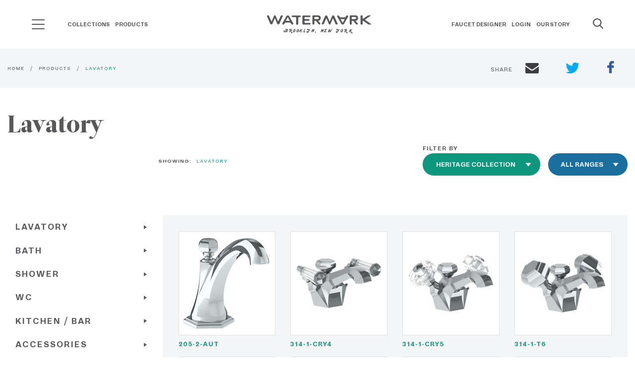

--- FILE ---
content_type: text/html; charset=UTF-8
request_url: https://watermark-designs.com/products/lavatory?collection=46&range=97
body_size: 29251
content:

<!DOCTYPE html><html class="fonts-loaded" lang="en" prefix="og: http://ogp.me/ns# fb: http://ogp.me/ns/fb#"><head><script type="text/javascript">

    function OptanonWrapper() { }

  </script><meta charset="utf-8"><meta name="viewport" content="width=device-width,minimum-scale=1"><link rel="dns-prefetch" href="/dist"><link rel="preconnect" href="/dist" crossorigin><style>
  body:not(.user-is-tabbing) button:focus,
  body:not(.user-is-tabbing) input:focus,
  body:not(.user-is-tabbing) select:focus,
  body:not(.user-is-tabbing) textarea:focus {
    outline: none;
  }
</style><script>
  function handleFirstTab(e) {
    if (e.keyCode === 9) {
      document.documentElement.classList.add('user-is-tabbing');

      window.removeEventListener('keydown', handleFirstTab);
      window.addEventListener('mousedown', handleMouseDownOnce);
    }
  }

  function handleMouseDownOnce() {
    document.documentElement.classList.remove('user-is-tabbing');

    window.removeEventListener('mousedown', handleMouseDownOnce);
    window.addEventListener('keydown', handleFirstTab);
  }

  window.addEventListener('keydown', handleFirstTab);
</script><script>
  !function(e,t){"function"==typeof define&&define.amd?define(t):"object"==typeof exports?module.exports=t():e.Cookie=t()}(this,function(){"use strict";function e(t,n,o){return void 0===n?e.get(t):void(null===n?e.remove(t):e.set(t,n,o))}function t(e){return e.replace(/[.*+?^$|[\](){}\\-]/g,"\\$&")}function n(e){var t="";for(var n in e)if(e.hasOwnProperty(n)){if("expires"===n){var r=e[n];"object"!=typeof r&&(r+="number"==typeof r?"D":"",r=o(r)),e[n]=r.toUTCString()}if("secure"===n){if(!e[n])continue;t+=";"+n}t+=";"+n+"="+e[n]}return e.hasOwnProperty("path")||(t+=";path=/"),t}function o(e){var t=new Date,n=e.charAt(e.length-1),o=parseInt(e,10);switch(n){case"Y":t.setFullYear(t.getFullYear()+o);break;case"M":t.setMonth(t.getMonth()+o);break;case"D":t.setDate(t.getDate()+o);break;case"h":t.setHours(t.getHours()+o);break;case"m":t.setMinutes(t.getMinutes()+o);break;case"s":t.setSeconds(t.getSeconds()+o);break;default:t=new Date(e)}return t}return e.enabled=function(){var t,n="__test_key";return document.cookie=n+"=1",t=!!document.cookie,t&&e.remove(n),t},e.get=function(e,n){if("string"!=typeof e||!e)return null;e="(?:^|; )"+t(e)+"(?:=([^;]*?))?(?:;|$)";var o=new RegExp(e),r=o.exec(document.cookie);return null!==r?n?r[1]:decodeURIComponent(r[1]):null},e.getRaw=function(t){return e.get(t,!0)},e.set=function(e,t,o,r){o!==!0&&(r=o,o=!1),r=n(r?r:{});var u=e+"="+(o?t:encodeURIComponent(t))+r;document.cookie=u},e.setRaw=function(t,n,o){e.set(t,n,!0,o)},e.remove=function(t){e.set(t,"a",{expires:new Date})},e});
</script><script id="tpl-item-small" type="x-tmpl-mustache"><div class="cell product-listing--block"><!-- Product List Card --><div class="card card--product-list margin-bottom-1">
          {{#imageURL}}
          <figure><a href="{{ url }}"><img src="{{ imageURL }}" srcset="{{ imageURL2x }} 2x" alt="{{ title }}" /></a></figure>
          {{/imageURL}}
          {{^imageURL}}
          <figure class="no-image"><a href="{{ url }}">
              Image coming soon!
            </a></figure>
          {{/imageURL}}
          <p class="font-bold-1 is-small letter-spacing-1 margin-0"><a href="{{ url }}">{{ title }}</a></p></div></div></script><style>
    [v-cloak] {display: none !important;}
          
@font-face {
  font-family: "Watermark Hand Regular";
  font-display: swap;
  src: url('/dist/fonts/WatermarkHand-Regular.ttf') format('ttf');
  src: url('/dist/fonts/WatermarkHand-Regular.svg') format('svg');
  src: url('/dist/fonts/WatermarkHand-Regular.woff') format('woff');
  src: url('/dist/fonts/WatermarkHand-Regular.woff2') format('woff2');

  font-weight: normal;
  font-style: normal;
}

@font-face {
  font-family: "Dia Regular";
  font-display: swap;
  src: url('/dist/fonts/Dia-Regular.ttf') format('ttf');
  src: url('/dist/fonts/Dia-Regular.svg') format('svg');
  src: url('/dist/fonts/Dia-Regular.woff') format('woff');
  src: url('/dist/fonts/Dia-Regular.woff2') format('woff2');

  font-weight: normal;
  font-style: normal;
}

@font-face {
  font-family: "Dia Bold";
  font-display: swap;
  src: url('/dist/fonts/Dia-Bold.ttf') format('ttf');
  src: url('/dist/fonts/Dia-Bold.svg') format('svg');
  src: url('/dist/fonts/Dia-Bold.woff') format('woff');
  src: url('/dist/fonts/Dia-Bold.woff2') format('woff2');

  font-weight: bold;
  font-style: normal;
}

@font-face {
  font-family: "Lato Black";
  font-display: swap;
  src: url('/dist/fonts/Lato-Black.ttf') format('ttf');
  src: url('/dist/fonts/Lato-Black.svg') format('svg');
  src: url('/dist/fonts/Lato-Black.woff') format('woff');
  src: url('/dist/fonts/Lato-Black.woff2') format('woff2');

  font-weight: 900;
  font-style: normal;
}

@font-face {
  font-family: "Leitura Display Roman";
  font-display: swap;
  src: url('/dist/fonts/LeituraDisplay-Roman.ttf') format('ttf');
  src: url('/dist/fonts/LeituraDisplay-Roman.svg') format('svg');
  src: url('/dist/fonts/LeituraDisplay-Roman.woff') format('woff');
  src: url('/dist/fonts/LeituraDisplay-Roman.woff2') format('woff2');

  font-weight: normal;
  font-style: normal;
}

@font-face {
  font-family: "Leitura News Roman 1";
  font-display: swap;
  src: url('/dist/fonts/LeituraNews-Roman1.ttf') format('ttf');
  src: url('/dist/fonts/LeituraNews-Roman1.svg') format('svg');
  src: url('/dist/fonts/LeituraNews-Roman1.woff') format('woff');
  src: url('/dist/fonts/LeituraNews-Roman1.woff2') format('woff2');

  font-weight: normal;
  font-style: normal;
}

@font-face {
  font-family: "Waterlet Hand Outline Regular";
  font-display: swap;
  src: url('/dist/fonts/WatermarkHand-Regular.ttf') format('ttf');
  src: url('/dist/fonts/WatermarkHand-Regular.svg') format('svg');
  src: url('/dist/fonts/WatermarkHand-Regular.woff') format('woff');
  src: url('/dist/fonts/WatermarkHand-Regular.woff2') format('woff2');

  font-weight: normal;
  font-style: normal;
}

@font-face {
  font-family: "Waterlet Hand Fill Regular";
  font-display: swap;
  src: url('/dist/fonts/WatermarkHand-Regular.ttf') format('ttf');
  src: url('/dist/fonts/WatermarkHand-Regular.svg') format('svg');
  src: url('/dist/fonts/WatermarkHand-Regular.woff') format('woff');
  src: url('/dist/fonts/WatermarkHand-Regular.woff2') format('woff2');

  font-weight: normal;
  font-style: normal;
}

@font-face {
  font-family: "Waterlet Hand Outline Bold";
  font-display: swap;
  src: url('/dist/fonts/WaterletHandOutline-Bold.ttf') format('ttf');
  src: url('/dist/fonts/WaterletHandOutline-Bold.svg') format('svg');
  src: url('/dist/fonts/WaterletHandOutline-Bold.woff') format('woff');
  src: url('/dist/fonts/WaterletHandOutline-Bold.woff2') format('woff2');

  font-weight: normal;
  font-style: normal;
}

@font-face {
  font-family: "Waterlet Hand Fill Bold";
  font-display: swap;
  src: url('/dist/fonts/WatermarkHand-Bold.ttf') format('ttf');
  src: url('/dist/fonts/WatermarkHand-Bold.svg') format('svg');
  src: url('/dist/fonts/WatermarkHand-Bold.woff') format('woff');
  src: url('/dist/fonts/WatermarkHand-Bold.woff2') format('woff2');

  font-weight: normal;
  font-style: normal;
}

@font-face {
  font-family: "Tiempos Headline Regular";
  font-display: swap;
  src: url('/dist/fonts/TiemposHeadline-Regular.ttf') format('ttf');
  src: url('/dist/fonts/TiemposHeadline-Regular.svg') format('svg');
  src: url('/dist/fonts/TiemposHeadline-Regular.woff') format('woff');
  src: url('/dist/fonts/TiemposHeadline-Regular.woff2') format('woff2');

  font-weight: normal;
  font-style: normal;
}

@font-face {
  font-family: "Tiempos Headline Bold";
  font-display: swap;
  src: url('/dist/fonts/TiemposHeadline-Bold.ttf') format('ttf');
  src: url('/dist/fonts/TiemposHeadline-Bold.svg') format('svg');
  src: url('/dist/fonts/TiemposHeadline-Bold.woff') format('woff');
  src: url('/dist/fonts/TiemposHeadline-Bold.woff2') format('woff2');

  font-weight: normal;
  font-style: normal;
}

  </style><!-- Start Critical CSS --><!--# if expr="$HTTP_COOKIE=/critical\-css\=3e9b84fd5731fb734aa4/" --><link href="https://watermark-designs.com/dist/css/styles.3e9b84fd5731fb734aa4.css" rel="stylesheet"><!--# else --><script>
  Cookie.set("critical-css", "3e9b84fd5731fb734aa4", { expires: "7D", secure: true });
</script><style>html{line-height:1.15;-webkit-text-size-adjust:100%}h1{font-size:2em;margin:.67em 0}a{background-color:transparent}button,input{font-size:100%;line-height:1.15;margin:0}button,input{overflow:visible}button{text-transform:none}[type=button],[type=submit],button{-webkit-appearance:button}[type=button]::-moz-focus-inner,[type=submit]::-moz-focus-inner,button::-moz-focus-inner{border-style:none;padding:0}[type=button]:-moz-focusring,[type=submit]:-moz-focusring,button:-moz-focusring{outline:1px dotted ButtonText}[type=search]{-webkit-appearance:textfield;outline-offset:-2px}[type=search]::-webkit-search-decoration{-webkit-appearance:none}::-webkit-file-upload-button{-webkit-appearance:button;font:inherit}.foundation-mq{font-family:"small=0em&medium=40em&large=64em&xlarge=75em&xxlarge=90em"}html{box-sizing:border-box;font-size:100%}*,:after,:before{box-sizing:inherit}body{margin:0;padding:0;background:#fff;font-family:Leitura News Roman\ 1,Helvetica,Roboto,Arial,sans-serif;font-weight:400;line-height:1.5;color:#58575a;-webkit-font-smoothing:antialiased;-moz-osx-font-smoothing:grayscale}button{padding:0;-webkit-appearance:none;-moz-appearance:none;appearance:none;border:0;border-radius:0;background:0 0;line-height:1}button,input{font-family:inherit}.grid-container{padding-right:.625rem;padding-left:.625rem;max-width:81.25rem;margin-left:auto;margin-right:auto}@media print,screen and (min-width:40em){.grid-container{padding-right:.9375rem;padding-left:.9375rem}}.grid-x{display:flex;flex-flow:row wrap}.cell{flex:0 0 auto;min-height:0;min-width:0;width:100%}.cell.auto{flex:1 1}.cell.shrink{flex:0 0 auto}.grid-x>.auto,.grid-x>.shrink{width:auto}@media print,screen and (min-width:40em){.grid-x>.medium-5,.grid-x>.medium-7{flex-basis:auto}}@media print,screen and (min-width:64em){.grid-x>.large-4,.grid-x>.large-8{flex-basis:auto}}@media print,screen and (min-width:40em){.grid-x>.medium-5,.grid-x>.medium-7{flex:0 0 auto}.grid-x>.medium-5{width:41.6666666667%}.grid-x>.medium-7{width:58.3333333333%}}@media print,screen and (min-width:64em){.grid-x>.large-4,.grid-x>.large-8{flex:0 0 auto}.grid-x>.large-4{width:33.3333333333%}.grid-x>.large-8{width:66.6666666667%}}.grid-margin-x{margin-left:-.625rem;margin-right:-.625rem}@media print,screen and (min-width:40em){.grid-margin-x{margin-left:-.9375rem;margin-right:-.9375rem}}.grid-margin-x>.cell{width:calc(100% - 1.25rem);margin-left:.625rem;margin-right:.625rem}@media print,screen and (min-width:40em){.grid-margin-x>.cell{width:calc(100% - 1.875rem);margin-left:.9375rem;margin-right:.9375rem}}.grid-margin-x>.auto{width:auto}@media print,screen and (min-width:40em){.grid-margin-x>.auto{width:auto}}div,form,h1,h2,h3,li,p,ul{margin:0;padding:0}p{margin-bottom:1rem;font-size:inherit;line-height:1.4;text-rendering:optimizeLegibility}.h1,h1,h2,h3{font-family:Leitura Display Roman;font-style:normal;font-weight:400;color:#58575a;text-rendering:optimizeLegibility}.h1,h1{font-size:2.375rem}.h1,h1,h2{line-height:1.1;margin-top:0;margin-bottom:.5rem}h2{font-size:1.75rem}h3{font-size:1.5625rem}h3{line-height:1.1;margin-top:0;margin-bottom:.5rem}@media print,screen and (min-width:40em){.h1,h1{font-size:3.625rem}h2{font-size:3rem}h3{font-size:1.875rem}}a{line-height:inherit;text-decoration:none}a{color:#0e977d}ul{margin-bottom:1rem;list-style-position:outside;line-height:1.4}li{font-size:inherit}ul{list-style-type:disc}ul{margin-left:1.25rem}ul ul{margin-left:1.25rem;margin-bottom:0}figure{margin:0}.button{display:inline-block;vertical-align:middle;margin:0 0 1rem;padding:1.572em 1.5em;border:1px solid transparent;border-radius:0;font-family:Lato #000;font-size:.875rem;-webkit-appearance:none;line-height:1;text-align:center}.button.small{font-size:.75rem}.button{background-color:#0e977d;color:#fff}.button.secondary{background-color:#1b6f9f;color:#fff}[type=search]{display:block;box-sizing:border-box;width:100%;height:2.25rem;margin:0 0 1rem;padding:.5rem;border:2px solid #3e3d41;border-radius:0;background-color:#fff;box-shadow:none;font-family:Dia Bold;font-size:.875rem;font-weight:400;line-height:1.5;color:#000;-webkit-appearance:none;-moz-appearance:none;appearance:none}[type=button],[type=submit]{-webkit-appearance:none;-moz-appearance:none;appearance:none;border-radius:0}input[type=search]{box-sizing:border-box}::-moz-placeholder{color:#58575a}:-ms-input-placeholder{color:#58575a}::placeholder{color:#58575a}label{display:block;margin:0;font-size:.875rem;font-weight:400;line-height:1.8;color:#58575a}.responsive-embed{position:relative;height:0;margin-bottom:1rem;padding-bottom:75%;overflow:hidden}.responsive-embed iframe{position:absolute;top:0;left:0;width:100%;height:100%}.responsive-embed.widescreen{padding-bottom:56.25%}.align-right{justify-content:flex-end}.align-middle{align-items:center}.margin-0{margin:0!important}.margin-vertical-1{margin-top:1rem!important;margin-bottom:1rem!important}.padding-top-1{padding-top:1rem!important}.padding-right-1{padding-right:1rem!important}.margin-bottom-2{margin-bottom:2rem!important}@media print,screen and (min-width:64em){.animate{opacity:0;visibility:hidden;-webkit-backface-visibility:hidden;backface-visibility:hidden;position:relative}.animate.show{opacity:1;visibility:visible}.animate[class*=-up]{transform:translateY(80px)}.animate[class*=-left]{transform:translateX(80px)}.animate[class*=-down]{transform:translateY(-80px)}.animate[class*=" ease-"].show{transform:none}}:root{--mm-ocd-width:80%;--mm-ocd-min-width:200px;--mm-ocd-max-width:440px}.mm-ocd{position:fixed;top:0;right:0;bottom:100%;left:0;z-index:9999;overflow:hidden;-ms-scroll-chaining:none;overscroll-behavior:contain;background:0 0}.mm-ocd__content{position:absolute;top:0;bottom:0;z-index:2;width:80%;width:var(--mm-ocd-width);min-width:200px;min-width:var(--mm-ocd-min-width);max-width:440px;max-width:var(--mm-ocd-max-width);background:#fff}.mm-ocd--left .mm-ocd__content{left:0;transform:translate3d(-100%,0,0)}.mm-ocd__backdrop{position:absolute;top:0;bottom:0;z-index:3;width:20%;width:calc(100% - var(--mm-ocd-width));min-width:calc(100% - 440px);min-width:calc(100% - var(--mm-ocd-max-width));max-width:calc(100% - 200px);max-width:calc(100% - var(--mm-ocd-min-width));background:rgba(3,2,1,0)}.mm-ocd--left .mm-ocd__backdrop{right:0}.mm-spn,.mm-spn a,.mm-spn li,.mm-spn ul{display:block;padding:0;margin:0;box-sizing:border-box}:root{--mm-spn-item-height:50px;--mm-spn-item-indent:20px;--mm-spn-line-height:24px}.mm-spn{width:100%;height:100%;-webkit-overflow-scrolling:touch;overflow:hidden;-webkit-clip-path:inset(0 0 0 0);clip-path:inset(0 0 0 0);transform:translateX(0)}.mm-spn ul{-webkit-overflow-scrolling:touch;position:fixed;top:0;left:100%;bottom:0;z-index:2;width:130%;padding-right:30%;line-height:24px;line-height:var(--mm-spn-line-height);overflow:visible;overflow-y:auto;background:inherit}.mm-spn ul:after{content:"";display:block;height:50px;height:var(--mm-spn-item-height)}.mm-spn ul.mm-spn--open,.mm-spn>ul{left:0}.mm-spn li{position:relative;background:inherit}.mm-spn li:before{content:"";display:block;position:absolute;top:25px;top:calc(var(--mm-spn-item-height)/2);right:25px;right:calc(var(--mm-spn-item-height)/2);z-index:0;width:10px;height:10px;border-top:2px solid;border-right:2px solid;transform:rotate(45deg) translateY(-50%);opacity:.4}.mm-spn li:after{content:"";display:block;margin-left:20px;margin-left:var(--mm-spn-item-indent);border-top:1px solid;opacity:.15}.mm-spn a{position:relative;z-index:1;padding:13px 20px;padding:calc(var(--mm-spn-item-height)/ 2 - var(--mm-spn-line-height)/ 2) var(--mm-spn-item-indent)}.mm-spn a{background:inherit;color:inherit;text-decoration:none}.mm-spn a:not(:last-child){width:calc(100% - 50px);width:calc(100% - var(--mm-spn-item-height))}.mm-spn a:not(:last-child):after{content:"";display:block;position:absolute;top:0;right:0;bottom:0;border-right:1px solid;opacity:.15}.mm-spn.mm-spn--navbar:before{content:"";display:block;position:absolute;top:25px;top:calc(var(--mm-spn-item-height)/2);left:20px;left:var(--mm-spn-item-indent);width:10px;height:10px;margin-top:2px;border-top:2px solid;border-left:2px solid;transform:rotate(-45deg) translate(50%,-50%);opacity:.4}.mm-spn.mm-spn--navbar.mm-spn--main:before{content:none;display:none}.mm-spn.mm-spn--navbar:after{content:attr(data-mm-spn-title);display:block;position:absolute;top:0;left:0;right:0;height:50px;height:var(--mm-spn-item-height);padding:0 40px;padding:0 calc(var(--mm-spn-item-indent)*2);line-height:50px;line-height:var(--mm-spn-item-height);opacity:.4;text-align:center;overflow:hidden;white-space:nowrap;text-overflow:ellipsis}.mm-spn.mm-spn--navbar.mm-spn--main:after{padding-left:20px;padding-left:var(--mm-spn-item-indent)}.mm-spn.mm-spn--navbar ul{top:51px;top:calc(var(--mm-spn-item-height) + 1px)}.mm-spn.mm-spn--navbar ul:before{content:"";display:block;position:fixed;top:inherit;z-index:2;width:100%;border-top:1px solid;opacity:.15}.mm-spn.mm-spn--dark{color:#ddd;background:#333}body{overflow-x:hidden}.h1{font-size:38px;font-size:2.375rem}@media screen and (min-width:40em){.h1{font-size:58px;font-size:3.625rem}}@media print,screen and (min-width:64em){.h1.xl{font-size:70px;font-size:4.375rem}}h2 a{color:inherit}p.is-xlarge{font-size:22px;font-size:1.375rem}.letter-spacing-1{letter-spacing:1px}.line-height-normal{line-height:normal}.font-regular-2{font-family:Dia Regular}.header-search{-webkit-backface-visibility:hidden;backface-visibility:hidden;height:2.6rem;left:0;width:85%;min-width:260px;opacity:0;position:absolute;transform:translate3d(-.8rem,0,0);z-index:-1}@media print,screen and (min-width:40em){.header-search{width:92%}}.header-search .header-search--input{padding-right:10px}.header-search .header-search--input input{background:#f4f5f6;border:0;box-shadow:none;color:inherit;font-family:Dia Regular;height:2.2rem;margin:0;outline:0;padding:5px 0 5px 10px}.header-search .header-search--input input::-moz-placeholder{color:#58575a}.header-search .header-search--input input:-ms-input-placeholder{color:#58575a}.header-search .header-search--button button{color:inherit;font-size:25px;left:0;margin-right:10px;position:relative;top:0}.main-nav{display:none;width:100%}@media print,screen and (min-width:64em){.main-nav{display:block}}.main-nav--menu{list-style:none;margin:.4rem 0}.main-nav--menu>.main-nav--item{-webkit-backface-visibility:hidden;backface-visibility:hidden;display:inline-block}.main-nav--parent-anchor{font-size:12px;font-size:.75rem;color:inherit;font-family:Dia Bold;padding:0 .35rem 2.92rem;position:relative;text-transform:uppercase}.main-nav--submenu{opacity:0;visibility:hidden;-webkit-backface-visibility:hidden;backface-visibility:hidden;background:#fff;border-bottom:2px solid #0e977d;position:absolute}.main-nav--submenu{border-top:1px solid #e1e1e1;box-shadow:0 .375rem .625rem 0 rgba(0,0,0,.15);left:0;top:100%;width:100%}.main-nav--submenu>.main-nav--container{padding:3rem .8rem}.header-theme--white.headroom--top .main-nav--parent-anchor{color:#fff}.main-nav--subtitle{font-size:13px;font-size:.8125rem;color:#58575a;font-family:Dia Bold;margin-bottom:.5rem}.main-nav-sublist{list-style:none;margin-left:0}.main-nav-sublist--item>a>span{font-size:13px;font-size:.8125rem;display:inline-block}.main-nav-sublist--item>a>span:first-child{color:#838287;font-family:Dia Regular;min-width:105px}.main-nav-sublist--item>a>span:nth-child(2){color:#0e977d;font-family:Dia Bold;min-width:35px;text-align:right}.main-nav-sublist--item.secondary{margin-top:1.5rem}.main-nav-sublist--item.secondary>a>span{color:#1b6f9f}.search-icon{color:inherit;font-size:18px;max-height:25px;min-width:20px}.hero{background-position:50%;background-repeat:no-repeat;background-size:cover;min-height:320px;position:relative;z-index:3}@media screen and (min-width:64.0625em){.hero.is-fixed{background-attachment:fixed}}@media print,screen and (max-width:39.99875em){.hero{margin-bottom:25px}}@media screen and (min-width:48em){.hero:not(.is-full){height:754px;min-height:754px}}.hero-layout{display:block}@media screen and (min-height:640px)and (min-width:768px){.hero-layout{display:flex}}.hero-container{margin:0 auto;max-width:1250px;padding:100px 0 20px;position:relative;width:100%}@media screen and (min-width:48em){.hero-container{padding:100px 0}}.hero-container>.hero-content{padding:50px;position:relative;width:100%}.hero-container .button.button--special{background-color:#3e3d41}.hero-layout--one .hero-content>h1,.hero-layout--one .hero-content>p{color:#fff}.hero-layout--one{align-items:flex-end;justify-content:flex-start}@media screen and (max-width:75em){.hero-layout--one{align-items:center}}.hero-layout--one>.hero-container>.hero-content{max-width:45%}@media screen and (max-width:75em){.hero-layout--one>.hero-container>.hero-content{max-width:60%}}@media screen and (max-width:47.9375em){.hero-layout--one>.hero-container>.hero-content{max-width:100%;padding:0 20px}}.caret{display:inline-block}.caret--right{height:0;width:0;border-color:transparent transparent transparent #58575a;border-style:solid;border-width:4px 0 4px 6px}.caret--right.is-white{border-color:transparent transparent transparent #fff}.caret--down{height:0;width:0;border-color:#58575a transparent transparent;border-style:solid;border-width:6px 4px 0}.video-container{margin-bottom:30px;position:relative}.video-container>.video{margin-bottom:0}.video-container>.video>iframe{border:0;height:100%;width:100%}.video-container>.video-thumb{background-position:50%;background-repeat:no-repeat;background-size:cover;height:100%;left:0;position:absolute;top:0;width:100%}.video-container>.video-thumb>.video-thumb--icon-control{font-size:20px;font-size:1.25rem;align-items:center;-webkit-backface-visibility:hidden;backface-visibility:hidden;background:#3e3d41;border:5px solid transparent;border-radius:50%;color:#fff;display:flex;font-family:Watermark Hand Regular;font-weight:700;height:82px;justify-content:center;left:50%;letter-spacing:1px;position:absolute;top:50%;transform:translate(-50%,-50%);width:82px;will-change:opacity,background-color}@media screen and (min-width:640px){.video-container>.video-thumb>.video-thumb--icon-control{height:110px;width:110px}}.video-container .icon-control--loading{opacity:0;visibility:hidden;left:50%;position:absolute;top:50%;transform:translate(-50%,-45%)}.video-container .icon-control--loading:after,.video-container .icon-control--loading:before{-webkit-backface-visibility:hidden;backface-visibility:hidden;background:#fff;border-radius:50%;content:"";display:inline-block;height:12px;width:12px}.button.small{padding:.88em 1.5em}.button.has-caret--right>.caret{margin-left:5px}.button.is-rounded{border-radius:290486px}.badge-circle{align-items:center;-webkit-backface-visibility:hidden;backface-visibility:hidden;background-color:#f4f5f6;border:1px solid transparent;border-radius:50%;height:45px;justify-content:center;width:45px}[type=search]{height:3.6em;letter-spacing:1.4px;margin:0 0 1.6rem;padding:.688rem 1rem}[type=search]{margin-bottom:0}.site-header{-webkit-backface-visibility:hidden;backface-visibility:hidden;left:0;position:fixed;top:0;width:100%;will-change:transform,background;z-index:51}.sh-grid{display:flex;flex-flow:row wrap;padding:1.875rem .8rem;position:relative}.sh-grid [class*=" sh-"],.sh-grid [class^=sh-]{display:flex}.sh-grid .sh-section{opacity:1;visibility:visible;-webkit-backface-visibility:hidden;backface-visibility:hidden}.sh-grid .sh-section--ham{display:flex;align-items:center}@media print,screen and (max-width:63.99875em){.sh-grid .sh-section--nav1{display:none}}.sh-grid .sh-section--brand{flex:0 0 auto;width:auto;margin-left:.625rem;margin-right:.625rem}@media print,screen and (max-width:63.99875em){.sh-grid .sh-section--brand{flex:1 1 auto;justify-content:center}}.sh-grid .sh-section--nav2{text-align:right}@media print,screen and (max-width:63.99875em){.sh-grid .sh-section--nav2{display:none}}.sh-grid .sh-section--search{align-items:center}@media print,screen and (min-width:64em){.sh-grid .sh-section--search .search-icon,.sh-grid .sh-section--search button{margin-left:2.5rem}}.sh-grid .sh-section--search .search-icon .search-icon__close,.sh-grid .sh-section--search button .search-icon__close{display:none}.sh-grid .sh-section--nav1,.sh-grid .sh-section--nav2,.sh-grid .sh-section--search{flex:1 1;width:auto;margin-left:.625rem;margin-right:.625rem}.sh-grid .sh-section--ham,.sh-grid .sh-section--search{flex:0 0 auto;width:auto;margin-left:.625rem;margin-right:.625rem}.sh-grid .sh-section--brand,.sh-grid .sh-section--ham,.sh-grid .sh-section--nav1,.sh-grid .sh-section--nav2,.sh-grid .sh-section--search{margin-right:0;margin-left:0}.brand{display:inline-block;text-align:center}.brand>.brand--svg{max-width:180px}.brand>.brand--slogan{color:#58575a;display:block;font-family:Watermark Hand Regular;font-size:14px;font-weight:700;letter-spacing:2.4px;line-height:normal;margin-top:-2px}.header-theme--white.headroom--top .brand>.brand--slogan,.header-theme--white.headroom--top .header-search--button>button,.header-theme--white.headroom--top .sh-section--search>.search-icon{color:#fff}.header-theme--white.headroom--top .header-search--input>input{color:#3e3d41}.header-theme--white.headroom--top .header-search--input>input::-moz-placeholder{color:#58575a}.header-theme--white.headroom--top .header-search--input>input:-ms-input-placeholder{color:#58575a}.header-theme--white.headroom--top .brand>.brand--svg>.watermark-svg-logo{fill:#fff}.ham-header{height:21px}@media print,screen and (min-width:64em){.ham-header{margin-right:40px}}.ham-header__line{background-color:#58575a;width:26px;height:2px;margin-bottom:7px;border-radius:1px}.ham-header__line:last-child{margin-bottom:0}.header-theme--white.headroom--top .ham-header__line{background-color:#fff}.mm-spn.mm-spn--dark{background-color:#38373b}.mm-spn li:before,.mm-spn.mm-spn--navbar:after{opacity:1}.mm-spn a{font-family:Dia Bold;text-transform:uppercase}.mm-spn.mm-spn--navbar:after{content:"";background-image:url(/dist/images/watermark-logo-white-04ab0c6d75a0281cc74363ba6a6949fd.png);background-repeat:no-repeat;background-position:bottom;background-size:180px}@media (-webkit-min-device-pixel-ratio:2),(min-resolution:192dpi){.mm-spn.mm-spn--navbar:after{background:url(/dist/images/watermark-logo-white@2x-0758906ed33a246b1fad06ed4da18787.png) no-repeat 0 0;background-size:180px;background-position:bottom}}.mm-spn a:not(:last-child):after,.mm-spn li:after,.mm-spn.mm-spn--navbar ul:before{display:none}.keep-scroll{font-family:Dia Bold;padding:2rem 1rem;position:fixed;right:-1.7em;top:50%;z-index:2}@media print,screen and (max-width:63.99875em){.keep-scroll{display:none}}.keep-scroll--text{font-size:11px;font-size:.6875rem;color:#323233;display:inline-block;letter-spacing:1.4px;text-shadow:0 0 15px #fff;transform:rotate(90deg) translateX(-5em)}.keep-scroll>.keep-scroll--badge{background-color:#323233;display:flex;margin:0 auto;max-height:30px;max-width:30px}.keep-scroll>.keep-scroll--badge>.caret{border-color:#fff transparent transparent}.video-about{margin-top:5.25rem}@media print,screen and (min-width:64em){.video-about{margin-top:8.4rem}}@media print,screen and (max-width:39.99875em){.video-about{margin-top:3rem}.video-about .grid-container{padding:0}}@media screen and (max-width:53.75em){.video-about .video-about--content,.video-about .video-about--video{flex:0 0 auto;width:calc(100% - 1.25rem);margin-left:.625rem;margin-right:.625rem}}.video-about .video-about--contentpadding{padding:0}@media screen and (min-width:53.8125em){.video-about .video-about--contentpadding{padding:0 2rem}.video-about .video-about--contentpadding h2{margin-top:9px}}.home-banner{position:relative;display:block}.home-banner .hero-container{height:90%;min-height:370px}.banner-slider{height:100%;width:100%;display:block;position:absolute;z-index:3;top:0;left:0}@media screen and (min-width:53.8125em){.slider-dots{bottom:0;left:0}}@media screen and (max-width:53.75em){.slider-dots{top:25%;right:0;display:block}}.venveo-slider{position:relative;width:100%;height:100%;z-index:3;background:#000;overflow:hidden}.venveo-slider .slider-slide{position:absolute;width:100%;height:100%}.venveo-slider .slider-slide .slide-bg-filter{z-index:4;background:#000;position:absolute;width:100%;height:100%}.venveo-slider .slider-slide .slide-content{position:relative;width:100%;height:100%;background-position:50%;background-repeat:no-repeat;background-attachment:scroll;background-size:cover;opacity:0}.slider-dots{padding:15px;display:block;position:absolute}.slider-dots [data-goto-slide]{height:25px;width:25px;position:relative;display:inline-block}@media (max-width:860px){.slider-dots [data-goto-slide]{display:block}}.slider-dots [data-goto-slide] .dot{position:absolute;left:50%;top:50%;transform:translate(-50%,-50%);height:5px;width:5px;background-color:#fff;border-radius:50%;display:inline-block}.slider-dots [data-goto-slide].active .dot{height:12px;width:12px;background-color:transparent;border-radius:50%;display:inline-block;border:2px solid #fff}</style><style>
.ham-menu-nav {
    transition-delay: 300ms;
    visibility: hidden;
}

.mm-ocd--open .ham-menu-nav {
    visibility: visible;
    transition-delay: 0s;
}
</style><link href="https://watermark-designs.com/dist/css/styles.3e9b84fd5731fb734aa4.css" rel="stylesheet" media="print" onload="this.media=&#039;all&#039;"><noscript><link href="https://watermark-designs.com/dist/css/styles.3e9b84fd5731fb734aa4.css" rel="stylesheet"></noscript><!--# endif --><link rel="apple-touch-icon" sizes="57x57" href="/dist/favicons/apple-touch-icon-57x57.png"><link rel="apple-touch-icon" sizes="60x60" href="/dist/favicons/apple-touch-icon-60x60.png"><link rel="apple-touch-icon" sizes="72x72" href="/dist/favicons/apple-touch-icon-72x72.png"><link rel="apple-touch-icon" sizes="76x76" href="/dist/favicons/apple-touch-icon-76x76.png"><link rel="apple-touch-icon" sizes="114x114" href="/dist/favicons/apple-touch-icon-114x114.png"><link rel="apple-touch-icon" sizes="120x120" href="/dist/favicons/apple-touch-icon-120x120.png"><link rel="apple-touch-icon" sizes="144x144" href="/dist/favicons/apple-touch-icon-144x144.png"><link rel="apple-touch-icon" sizes="152x152" href="/dist/favicons/apple-touch-icon-152x152.png"><link rel="apple-touch-icon" sizes="167x167" href="/dist/favicons/apple-touch-icon-167x167.png"><link rel="apple-touch-icon" sizes="180x180" href="/dist/favicons/apple-touch-icon-180x180.png"><link rel="apple-touch-icon" sizes="1024x1024" href="/dist/favicons/apple-touch-icon-1024x1024.png"><meta name="apple-mobile-web-app-capable" content="yes"><meta name="apple-mobile-web-app-status-bar-style" content="black-translucent"><meta name="apple-mobile-web-app-title" content="Watermark Designs"><link rel="apple-touch-startup-image" media="(device-width: 320px) and (device-height: 480px) and (-webkit-device-pixel-ratio: 1)" href="/dist/favicons/apple-touch-startup-image-320x460.png"><link rel="apple-touch-startup-image" media="(device-width: 320px) and (device-height: 480px) and (-webkit-device-pixel-ratio: 2)" href="/dist/favicons/apple-touch-startup-image-640x920.png"><link rel="apple-touch-startup-image" media="(device-width: 320px) and (device-height: 568px) and (-webkit-device-pixel-ratio: 2)" href="/dist/favicons/apple-touch-startup-image-640x1096.png"><link rel="apple-touch-startup-image" media="(device-width: 375px) and (device-height: 667px) and (-webkit-device-pixel-ratio: 2)" href="/dist/favicons/apple-touch-startup-image-750x1294.png"><link rel="apple-touch-startup-image" media="(device-width: 414px) and (device-height: 736px) and (orientation: landscape) and (-webkit-device-pixel-ratio: 3)" href="/dist/favicons/apple-touch-startup-image-1182x2208.png"><link rel="apple-touch-startup-image" media="(device-width: 414px) and (device-height: 736px) and (orientation: portrait) and (-webkit-device-pixel-ratio: 3)" href="/dist/favicons/apple-touch-startup-image-1242x2148.png"><link rel="apple-touch-startup-image" media="(device-width: 768px) and (device-height: 1024px) and (orientation: landscape) and (-webkit-device-pixel-ratio: 1)" href="/dist/favicons/apple-touch-startup-image-748x1024.png"><link rel="apple-touch-startup-image" media="(device-width: 768px) and (device-height: 1024px) and (orientation: portrait) and (-webkit-device-pixel-ratio: 1)" href="/dist/favicons/apple-touch-startup-image-768x1004.png"><link rel="apple-touch-startup-image" media="(device-width: 768px) and (device-height: 1024px) and (orientation: landscape) and (-webkit-device-pixel-ratio: 2)" href="/dist/favicons/apple-touch-startup-image-1496x2048.png"><link rel="apple-touch-startup-image" media="(device-width: 768px) and (device-height: 1024px) and (orientation: portrait) and (-webkit-device-pixel-ratio: 2)" href="/dist/favicons/apple-touch-startup-image-1536x2008.png"><link rel="icon" type="image/png" sizes="228x228" href="/dist/favicons/coast-228x228.png"><meta name="msapplication-TileColor" content="#fff"><meta name="msapplication-TileImage" content="/dist/favicons/mstile-144x144.png"><meta name="msapplication-config" content="/dist/favicons/browserconfig.xml"><link rel="yandex-tableau-widget" href="/dist/favicons/yandex-browser-manifest.json"><title>Lavatory | Watermark Designs</title>
<script>dl = [];
(function(w,d,s,l,i){w[l]=w[l]||[];w[l].push({'gtm.start':
new Date().getTime(),event:'gtm.js'});var f=d.getElementsByTagName(s)[0],
j=d.createElement(s),dl=l!='dataLayer'?'&l='+l:'';j.async=true;j.src=
'//www.googletagmanager.com/gtm.js?id='+i+dl;f.parentNode.insertBefore(j,f);
})(window,document,'script','dl','GTM-WHM4QFH');
</script><meta name="description" content="Brooklyn based manufacturer of luxury faucets, showers, and bath accessories designed by world renown architects and designers.">
<meta name="referrer" content="no-referrer-when-downgrade">
<meta name="robots" content="all">
<meta content="151274198360" property="fb:profile_id">
<meta content="en_US" property="og:locale">
<meta content="Watermark Designs" property="og:site_name">
<meta content="website" property="og:type">
<meta content="https://watermark-designs.com/products/lavatory" property="og:url">
<meta content="Lavatory" property="og:title">
<meta content="Brooklyn based manufacturer of luxury faucets, showers, and bath accessories designed by world renown architects and designers." property="og:description">
<meta content="https://watermarkdesigns.imgix.net/general-images/meta-images/12339canturav2_hires-16-of-53.jpg?crop=focalpoint&amp;fit=crop&amp;fp-x=0.5&amp;fp-y=0.5&amp;h=630&amp;q=82&amp;w=1200" property="og:image">
<meta content="1200" property="og:image:width">
<meta content="630" property="og:image:height">
<meta content="The Elan Vital kitchen faucet in Aged Brass by Watermark Designs. Mounted on a marble counter with inlaid basin, surrounded by rustic wood cabinets and greenery." property="og:image:alt">
<meta content="https://www.pinterest.com/watermarkbk/" property="og:see_also">
<meta content="https://www.instagram.com/watermarkbrooklyn/" property="og:see_also">
<meta content="https://www.youtube.com/user/WatermarkBrooklyn" property="og:see_also">
<meta content="https://www.facebook.com/watermarkbrooklyn/" property="og:see_also">
<meta content="https://twitter.com/watermarkbklyn" property="og:see_also">
<meta name="twitter:card" content="summary_large_image">
<meta name="twitter:site" content="@watermarkbklyn">
<meta name="twitter:creator" content="@watermarkbklyn">
<meta name="twitter:title" content="Lavatory">
<meta name="twitter:description" content="Brooklyn based manufacturer of luxury faucets, showers, and bath accessories designed by world renown architects and designers.">
<meta name="twitter:image" content="https://watermarkdesigns.imgix.net/general-images/meta-images/12339canturav2_hires-16-of-53.jpg?crop=focalpoint&amp;fit=crop&amp;fp-x=0.5&amp;fp-y=0.5&amp;h=418&amp;q=82&amp;w=800">
<meta name="twitter:image:width" content="800">
<meta name="twitter:image:height" content="418">
<meta name="twitter:image:alt" content="The Elan Vital kitchen faucet in Aged Brass by Watermark Designs. Mounted on a marble counter with inlaid basin, surrounded by rustic wood cabinets and greenery.">
<meta name="p:domain_verify" content="ddb9393e8f4b3afc642959c53af43b04">
<link href="https://watermark-designs.com/products/lavatory" rel="canonical">
<link href="https://watermark-designs.com" rel="home">
<link type="text/plain" href="https://watermark-designs.com/humans.txt" rel="author">
<script>var productCategory = 13654;</script></head><body><noscript><iframe src="//www.googletagmanager.com/ns.html?id=GTM-WHM4QFH"
height="0" width="0" style="display:none;visibility:hidden"></iframe></noscript><nav id="ham-menu-nav" class="ham-menu-nav"><ul><li><a  class="" href="https://watermark-designs.com/account/login">Login</a></li><li><a  class="" href="https://watermark-designs.com/work-with-us">Work With Us</a></li><li><a  class="" href="https://watermark-designs.com/collections">Our Collections</a><ul><li><a  class="">Heritage Collection</a><ul><li><a  class="" href="https://watermark-designs.com/collections/heritage-collection/anika">Anika</a></li><li><a  class="" href="https://watermark-designs.com/collections/heritage-collection/beverly">Beverly</a></li><li><a  class="" href="https://watermark-designs.com/collections/heritage-collection/chelsea">Chelsea</a></li><li><a  class="" href="https://watermark-designs.com/collections/heritage-collection/gramercy">Gramercy</a></li><li><a  class="" href="https://watermark-designs.com/collections/heritage-collection/h-line">H-Line</a></li><li><a  class="" href="https://watermark-designs.com/collections/heritage-collection/haley">Haley</a></li><li><a  class="" href="https://watermark-designs.com/collections/heritage-collection/lily">Lily</a></li><li><a  class="" href="https://watermark-designs.com/collections/heritage-collection/paris">Paris</a></li><li><a  class="" href="https://watermark-designs.com/collections/heritage-collection/rainey">Rainey</a></li><li><a  class="" href="https://watermark-designs.com/collections/heritage-collection/stratford">Stratford</a></li><li><a  class="" href="https://watermark-designs.com/collections/heritage-collection/transitional">Transitional</a></li><li><a  class="" href="https://watermark-designs.com/collections/heritage-collection/venetian">Venetian</a></li></ul></li><li><a  class="">Watermark Collection</a><ul><li><a  class="" href="https://watermark-designs.com/collections/watermark-collection/blue">Blue</a></li><li><a  class="" href="https://watermark-designs.com/collections/watermark-collection/brooklyn">Brooklyn</a></li><li><a  class="" href="https://watermark-designs.com/collections/watermark-collection/brut">Brut</a></li><li><a  class="" href="https://watermark-designs.com/collections/watermark-collection/edge">Edge</a></li><li><a  class="" href="https://watermark-designs.com/collections/watermark-collection/elan-vital">Elan Vital</a></li><li><a  class="" href="https://watermark-designs.com/collections/watermark-collection/elements">Elements</a></li><li><a  class="" href="https://watermark-designs.com/collections/watermark-collection/loft-2-0">Loft 2.0</a></li><li><a  class="" href="https://watermark-designs.com/collections/watermark-collection/sense">Sense</a></li><li><a  class="" href="https://watermark-designs.com/collections/watermark-collection/sutton">Sutton</a></li><li><a  class="" href="https://watermark-designs.com/collections/watermark-collection/titanium">Titanium</a></li><li><a  class="" href="https://watermark-designs.com/collections/watermark-collection/tod">TOD</a></li><li><a  class="" href="https://watermark-designs.com/collections/watermark-collection/urbane">Urbane</a></li><li><a  class="" href="https://watermark-designs.com/collections/watermark-collection/zen">Zen</a></li></ul></li></ul></li><li><a  class="" href="https://watermark-designs.com/products">Products</a></li><li><a  class="" href="https://watermark-designs.com/ready-to-ship">Ready to Ship</a></li><li><a  class="" href="https://watermark-designs.com/finishes">Finishes</a></li><li><a  class="" href="https://watermark-designs.com/handles">Handles</a></li><li><a  class="" href="https://watermark-designs.com/the-watermark-story">The Watermark Story</a></li><li><a  class="" href="https://watermark-designs.com/dealer-locator">Dealer Locator</a></li><li><a  class="" href="https://watermark-designs.com/faqs">FAQ</a></li><li><a  class="" href="/configurator" rel="noopener" target="_blank">Faucet Designer</a></li><li><a  class="" href="https://watermark-designs.com/store">Parts Store</a></li></ul></nav><div class="outer-site-wrap" data-site-layouts><header data-animate class="site-header animate duration-8 ease-out-down"><div class="sh-grid"><div class="sh-section sh-section--ham"><button type="button"
            aria-label="Mobile Menu"
            data-ham-menu-trigger
            class="ham-header"><div class="ham-header__line"></div><div class="ham-header__line"></div><div class="ham-header__line"></div></button></div><div class="sh-section sh-section--nav1"><nav class="main-nav"><ul class="main-nav--menu"><li class="main-nav--item main-nav--dropdown-parent"><a  class="main-nav--parent-anchor" href="https://watermark-designs.com/collections">Collections</a><!-- Dropdown --><div class="main-nav--submenu"><div class="main-nav--container"><div class="grid-x"><div class="cell auto"><p class="main-nav--subtitle"><a href="/collections?collection=watermark-collection#ranges">WATERMARK COLLECTION</a></p><div class="grid-x grid-margin-x"><div class="cell auto"><ul class="main-nav-sublist"><li class="main-nav-sublist--item"><a href="https://watermark-designs.com/collections/watermark-collection/elements"><span>ELEMENTS</span><span>21</span></a></li><li class="main-nav-sublist--item"><a href="https://watermark-designs.com/collections/watermark-collection/titanium"><span>TITANIUM</span><span>22</span></a></li><li class="main-nav-sublist--item"><a href="https://watermark-designs.com/collections/watermark-collection/loft-2-0"><span>LOFT 2.0</span><span>23</span></a></li><li class="main-nav-sublist--item"><a href="https://watermark-designs.com/collections/watermark-collection/urbane"><span>URBANE</span><span>25</span></a></li><li class="main-nav-sublist--item"><a href="https://watermark-designs.com/collections/watermark-collection/sense"><span>SENSE</span><span>27</span></a></li><li class="main-nav-sublist--item"><a href="https://watermark-designs.com/collections/watermark-collection/brooklyn"><span>BROOKLYN</span><span>31</span></a></li><li class="main-nav-sublist--item"><a href="https://watermark-designs.com/collections/watermark-collection/edge"><span>EDGE</span><span>35</span></a></li><li class="main-nav-sublist--item"><a href="https://watermark-designs.com/collections/watermark-collection/zen"><span>ZEN</span><span>36</span></a></li></ul></div><div class="cell auto"><ul class="main-nav-sublist"><li class="main-nav-sublist--item"><a href="https://watermark-designs.com/collections/watermark-collection/blue"><span>BLUE</span><span>37</span></a></li><li class="main-nav-sublist--item"><a href="https://watermark-designs.com/collections/watermark-collection/elan-vital"><span>ELAN VITAL</span><span>38</span></a></li><li class="main-nav-sublist--item"><a href="https://watermark-designs.com/collections/watermark-collection/thea"><span>THEA</span><span>45</span></a></li><li class="main-nav-sublist--item"><a href="https://watermark-designs.com/collections/watermark-collection/brut"><span>BRUT</span><span>64</span></a></li><li class="main-nav-sublist--item"><a href="https://watermark-designs.com/collections/watermark-collection/sutton"><span>SUTTON</span><span>111</span></a></li><li class="main-nav-sublist--item"><a href="https://watermark-designs.com/collections/watermark-collection/james"><span>JAMES</span><span>133</span></a></li><li class="main-nav-sublist--item"><a href="https://watermark-designs.com/collections/watermark-collection/tod"><span>TOD</span><span>333</span></a></li></ul></div></div></div><div class="cell auto"><p class="main-nav--subtitle"><a href="/collections?collection=heritage-collection#ranges">HERITAGE COLLECTION</a></p><div class="grid-x grid-margin-x"><div class="cell auto"><ul class="main-nav-sublist"><li class="main-nav-sublist--item"><a href="https://watermark-designs.com/collections/heritage-collection/transitional"><span>TRANSITIONAL</span><span>29</span></a></li><li class="main-nav-sublist--item"><a href="https://watermark-designs.com/collections/heritage-collection/anika"><span>ANIKA</span><span>30</span></a></li><li class="main-nav-sublist--item"><a href="https://watermark-designs.com/collections/heritage-collection/haley"><span>HALEY</span><span>34</span></a></li><li class="main-nav-sublist--item"><a href="https://watermark-designs.com/collections/heritage-collection/rainey"><span>RAINEY</span><span>70</span></a></li><li class="main-nav-sublist--item"><a href="https://watermark-designs.com/collections/heritage-collection/lily"><span>LILY</span><span>71</span></a></li><li class="main-nav-sublist--item"><a href="https://watermark-designs.com/collections/heritage-collection/h-line"><span>H-LINE</span><span>115</span></a></li></ul></div><div class="cell auto"><ul class="main-nav-sublist"><li class="main-nav-sublist--item"><a href="https://watermark-designs.com/collections/heritage-collection/chelsea"><span>CHELSEA</span><span>125</span></a></li><li class="main-nav-sublist--item"><a href="https://watermark-designs.com/collections/heritage-collection/venetian"><span>VENETIAN</span><span>180</span></a></li><li class="main-nav-sublist--item"><a href="https://watermark-designs.com/collections/heritage-collection/paris"><span>PARIS</span><span>206</span></a></li><li class="main-nav-sublist--item"><a href="https://watermark-designs.com/collections/heritage-collection/gramercy"><span>GRAMERCY</span><span>312</span></a></li><li class="main-nav-sublist--item"><a href="https://watermark-designs.com/collections/heritage-collection/beverly"><span>BEVERLY</span><span>314</span></a></li><li class="main-nav-sublist--item"><a href="https://watermark-designs.com/collections/heritage-collection/stratford"><span>STRATFORD</span><span>321</span></a></li></ul></div></div></div></div></div></div></li><li class="main-nav--item main-nav--dropdown-parent"><a  class="main-nav--parent-anchor" href="https://watermark-designs.com/products">Products</a><div class="main-nav--submenu"><div class="main-nav--container"><div class="grid-x grid-margin-x"><div class="cell auto"><p class="main-nav--subtitle"><a href="https://watermark-designs.com/products/lavatory">LAVATORY</a></p><ul class="main-nav-sublist"><li class="main-nav-sublist--item"><a href="https://watermark-designs.com/products/lavatory/deck-mount"><span>DECK MOUNT</span></a></li><li class="main-nav-sublist--item"><a href="https://watermark-designs.com/products/lavatory/wall-mount"><span>WALL MOUNT</span></a></li><li class="main-nav-sublist--item"><a href="https://watermark-designs.com/products/lavatory/automatic"><span>AUTOMATIC</span></a></li><li class="main-nav-sublist--item"><a href="https://watermark-designs.com/products/lavatory/console-legs"><span>CONSOLE LEGS</span></a></li><li class="main-nav-sublist--item secondary"><a href="https://watermark-designs.com/products/lavatory"><span>SEE ALL LAVATORY</span></a></li></ul></div><div class="cell auto"><p class="main-nav--subtitle"><a href="https://watermark-designs.com/products/bath">BATH</a></p><ul class="main-nav-sublist"><li class="main-nav-sublist--item"><a href="https://watermark-designs.com/products/bath/deck-mount"><span>DECK MOUNT</span></a></li><li class="main-nav-sublist--item"><a href="https://watermark-designs.com/products/bath/deck-mount-components"><span>DECK MOUNT COMPONENTS</span></a></li><li class="main-nav-sublist--item"><a href="https://watermark-designs.com/products/bath/wall-mount-components"><span>WALL MOUNT COMPONENTS</span></a></li><li class="main-nav-sublist--item"><a href="https://watermark-designs.com/products/bath/floor-mount"><span>FLOOR MOUNT</span></a></li><li class="main-nav-sublist--item secondary"><a href="https://watermark-designs.com/products/bath"><span>SEE ALL BATH</span></a></li></ul></div><div class="cell auto"><p class="main-nav--subtitle"><a href="https://watermark-designs.com/products/shower">SHOWER</a></p><ul class="main-nav-sublist"><li class="main-nav-sublist--item"><a href="https://watermark-designs.com/products/shower/trim-kits"><span>TRIM KITS</span></a></li><li class="main-nav-sublist--item"><a href="https://watermark-designs.com/products/shower/shower-head-arm"><span>SHOWER HEAD / ARM</span></a></li><li class="main-nav-sublist--item"><a href="https://watermark-designs.com/products/shower/hand-shower"><span>HAND SHOWER</span></a></li><li class="main-nav-sublist--item"><a href="https://watermark-designs.com/products/shower/exposed"><span>EXPOSED</span></a></li><li class="main-nav-sublist--item secondary"><a href="https://watermark-designs.com/products/shower"><span>SEE ALL SHOWER</span></a></li></ul></div><div class="cell auto"><p class="main-nav--subtitle"><a href="https://watermark-designs.com/products/kitchen-bar">KITCHEN / BAR</a></p><ul class="main-nav-sublist"><li class="main-nav-sublist--item"><a href="https://watermark-designs.com/products/kitchen-bar/single-hole"><span>SINGLE HOLE</span></a></li><li class="main-nav-sublist--item"><a href="https://watermark-designs.com/products/kitchen-bar/two-hole"><span>TWO HOLE</span></a></li><li class="main-nav-sublist--item"><a href="https://watermark-designs.com/products/kitchen-bar/three-hole"><span>THREE HOLE</span></a></li><li class="main-nav-sublist--item"><a href="https://watermark-designs.com/products/kitchen-bar/four-hole"><span>FOUR HOLE</span></a></li><li class="main-nav-sublist--item secondary"><a href="https://watermark-designs.com/products/kitchen-bar"><span>SEE ALL KITCHEN / BAR</span></a></li></ul></div><div class="cell auto"><p class="main-nav--subtitle">OTHER CATEGORIES</p><ul class="main-nav-sublist"><li class="main-nav-sublist--item"><a href="https://watermark-designs.com/products/accessories"><span>BATH ACCESSORIES</span></a></li><li class="main-nav-sublist--item"><a href="https://watermark-designs.com/products/lavatory/console-legs"><span>CONSOLE LEGS</span></a></li><li class="main-nav-sublist--item"><a href="https://watermark-designs.com/products/grab-bars"><span>GRAB BARS</span></a></li><li class="main-nav-sublist--item"><a href="https://watermark-designs.com/products/shower/shower-drains"><span>SHOWER DRAINS</span></a></li></ul></div></div><div class="grid-x align-right"><div class="cell shrink padding-right-1"><a href="https://watermark-designs.com/finishes" class="button small letter-spacing-1 is-rounded margin-0">FINISHES</a></div><div class="cell shrink"><a href="https://watermark-designs.com/products" class="button secondary small letter-spacing-1 is-rounded margin-0">ALL PRODUCTS</a></div></div></div></div></li></ul></nav></div><div class="sh-section sh-section--brand"><!-- Brand --><a href="https://watermark-designs.com/" class="brand" title="Watermark"><svg class="brand--svg" width="1701" height="20" viewBox="0 0 1701 150"
           xmlns="http://www.w3.org/2000/svg"><path class="watermark-svg-logo" fill="#58575a"
              d="M1385.15 61.997h54.47c.66 0 1.33.015 2-.014 8.99-.39 16.27-7.972 16.28-16.954.02-9.685-6.36-16.063-16.37-16.157-10.15-.097-20.31-.03-30.47-.032-8.59-.002-17.18 0-25.91 0v33.157zm-.18 28.223v48.313c0 9.696-3.19 12.851-12.91 12.729-3.33-.042-6.68-.35-9.99-.127-5.19.347-7.75-2.306-8.64-6.996-.36-1.945-.44-3.967-.45-5.954-.02-40.658-.08-81.314.1-121.97.02-3.472 1.04-7.351 2.85-10.26 1.22-1.956 4.65-3.571 7.09-3.573 29.82-.021 59.65-.265 89.44.689 21.58.691 34.42 13.906 35.46 35.512.41 8.485-.09 17.497-2.56 25.534-4.69 15.233-16.91 22.306-32.09 24.827-1.54.255-3 .936-4.5 1.419.73 1.764 1.07 3.86 2.25 5.238 8.24 9.612 16.7 19.035 24.97 28.618 1.93 2.237 3.99 4.644 4.99 7.344 2.22 5.972 2.09 12.284-3.09 16.569-5.64 4.673-12.65 3.905-18.91 1.196-3.32-1.436-6.36-4.32-8.63-7.244a2117.815 2117.815 0 0 1-33.17-43.789c-4.31-5.845-9.25-9.102-16.84-8.186-4.91.591-9.94.111-15.37.111zM1695.3 5.366c-2.07 1.797-3.98 3.816-6.22 5.357-25.77 17.719-51.58 35.363-77.38 53.041-1.65 1.127-3.33 2.237-4.79 3.584-3.27 3.028-3.36 6.344-.19 9.546 1.39 1.403 3.1 2.497 4.73 3.647 27.99 19.777 55.99 39.54 83.98 59.316 1.35.958 3.1 1.751 3.85 3.081.98 1.746 1.73 4.044 1.42 5.913-.16.981-2.79 2.188-4.32 2.209-11.15.152-22.41.881-33.43-.354-5.89-.66-11.97-4.044-16.96-7.599-23.46-16.682-46.56-33.862-69.82-50.828-2.61-1.902-5.58-5.265-8.7-2.4-2.03 1.86-3.07 5.649-3.15 8.611-.34 12.652-.12 25.318-.16 37.978-.03 10.663-4.15 14.751-14.75 14.761-2.83.001-5.66.041-8.49-.011-6.76-.121-11.2-4.101-12.03-10.817-.2-1.645-.18-3.324-.18-4.987-.01-38.98-.02-77.961-.01-116.942 0-12.472 3.86-15.754 16.45-16.373 15.66-.769 19.69 4.787 19.09 19.309-.37 8.814-.27 17.662.04 26.481.1 2.974 1.45 5.906 2.23 8.858 3.21-.878 6.96-.98 9.55-2.754 21.02-14.352 41.86-28.97 62.68-43.611 7.89-5.549 16.5-8.372 26.17-8.187 7.66.146 15.33-.056 22.99.082 2.33.042 4.66.699 6.99 1.074.14.672.27 1.343.41 2.015zm-458.23 118.101c11.36-20.62 22.24-40.341 33.38-60.547h-66.76c11.18 20.284 22.04 39.991 33.38 60.547zm-.76 27.833c-10.43.973-17.83-4.287-23.17-13.744-21.16-37.488-42.57-74.832-63.61-112.387-1.88-3.368-2.91-8.11-2.18-11.786.67-3.39 3.62-7.319 6.67-9.038 6.24-3.509 18.21-.164 22.71 5.642 4.48 5.786 8.72 11.769 12.77 17.869 3.24 4.901 7.51 7.202 13.35 7.182 22.83-.075 45.66-.062 68.49-.011 5.61.013 9.88-2.036 13.03-6.817 3.76-5.694 7.91-11.124 11.75-16.76 5.37-7.865 13.48-9.377 23.18-7.442 7.44 1.482 10.52 12.145 6.12 19.968-10.6 18.832-21.33 37.583-32.01 56.367-10.76 18.928-21.52 37.854-32.27 56.786-6.25 10.993-11.64 14.171-24.83 14.171zM970.069 3.071c8.676-.624 13.747 4.729 17.045 12.577 9.968 23.722 19.926 47.447 29.926 71.157 1.54 3.665 3.08 7.352 4.96 10.852 1.72 3.216 4.01 3.334 5.97.101 1.11-1.835 2.03-3.808 2.86-5.79 10.63-25.244 21.19-50.518 31.85-75.747 5.1-12.058 13.29-15.884 25.67-12.232 6.68 1.968 10.19 6.996 12.86 12.99 11.87 26.695 23.82 53.361 35.74 80.036 4.68 10.458 9.36 20.91 14.04 31.366.34.758.72 1.501 1 2.281 1.95 5.507 4.67 11.401-.25 16.375-5.02 5.072-11.72 5.198-18.24 3.305-8.33-2.416-13.13-8.679-16.49-16.25-10.66-23.969-21.22-47.983-32.06-71.867-1.38-3.049-3.91-7.327-6.43-7.731-4.82-.768-5.05 4.842-6.43 8.114-10.47 24.771-20.71 49.637-31.13 74.427-1.34 3.186-2.95 6.389-5.07 9.09-5.56 7.097-16.07 7.149-21.7.098-2.14-2.679-3.77-5.886-5.11-9.071-10.747-25.551-21.372-51.157-32.039-76.743-.511-1.225-.94-2.507-1.619-3.635-2.211-3.677-5.471-3.733-7.832-.088-.986 1.522-1.695 3.234-2.437 4.901-10.717 24.123-21.412 48.257-32.129 72.38-5.497 12.373-14.137 18.221-25.261 17.149-10.084-.97-14.605-7.06-10.938-16.528 5.151-13.297 11.26-26.226 17.052-39.27 11.657-26.248 23.437-52.442 35.039-78.715 3.988-9.031 10.428-13.961 21.153-13.532zM775.108 61.987c19.173 0 37.807.123 56.438-.053 8.988-.085 16.249-7.897 16.294-16.898.048-9.646-6.37-16.076-16.361-16.165-10.818-.097-21.637-.029-32.455-.031h-23.916v33.147zm-.174 28.237c0 16.574-.017 32.218.005 47.863.016 10.284-3.073 13.32-13.492 13.15-3.165-.05-6.347-.332-9.492-.104-5.228.378-7.716-2.401-8.609-7.034-.406-2.104-.402-4.307-.403-6.464-.022-40.324-.046-80.649.046-120.973.007-2.926.465-6.01 1.481-8.734 1.379-3.695 4.372-5.742 8.542-5.71 29.818.235 59.653-.094 89.446.858 21.495.686 34.086 14.151 35.641 35.554.682 9.398.504 18.7-3.29 27.488-5.984 13.859-17.301 20.527-31.686 22.79-5.366.845-6.048 2.223-2.486 6.363 8.582 9.975 17.296 19.837 26.028 29.683 3.439 3.877 5.817 8.062 5.378 13.47-.967 11.882-8.505 14.353-19.861 11.878-4.387-.957-8.911-4.641-11.844-8.306-11.334-14.162-22.213-28.7-32.921-43.348-4.535-6.206-9.729-9.542-17.687-8.535-4.728.599-9.595.111-14.796.111zM580.112 77.422c0-19.665-.018-39.33.008-58.995.013-9.394 5.418-14.722 14.895-14.725 33.83-.011 67.661.027 101.491-.037 5.47-.011 10.602.754 13.078 6.254 2.785 6.186 1.464 12.358-2.841 17.233-1.758 1.991-5.513 3.084-8.368 3.102-23.495.152-46.992-.062-70.488-.129-10.391-.03-14.159 3.744-14.168 14.123-.003 2.496-.137 5.046.301 7.48 1.18 6.567 3.72 12.077 13.056 11.811 18.483-.527 36.992-.168 55.49-.149 7.612.008 12.448 4.589 12.509 11.761.075 8.958-4.682 14.552-12.673 14.607-18.663.128-37.328.144-55.992.214-8.843.032-11.999 3.085-12.307 11.907-.111 3.164-.24 6.33-.233 9.496.018 7.729 5.766 13.523 13.564 13.51 23.33-.043 46.66-.101 69.989-.291 12.672-.103 18.279 8.051 13.449 19.969-1.78 4.391-4.764 6.814-9.893 6.798-36.497-.111-72.994-.042-109.491-.075-7.201-.007-11.191-4.609-11.328-13.37-.17-10.83-.046-21.664-.048-32.496V77.422zM486 154c-6.998-3.172-8.743-8.913-8.699-16.128.182-29.982.082-59.966.064-89.949-.001-2.161-.003-4.347-.304-6.479-.943-6.68-5.093-10.295-11.823-10.311-15.824-.037-31.658-.335-47.469.136-6.975.207-12.009-5.285-12.228-13.358-.231-8.496 4.751-14.588 12.156-14.597 40.644-.049 81.288-.046 121.932-.003 7.487.007 12.329 5.838 12.311 14.492-.016 8.158-4.65 13.261-12.139 13.312-4.83.033-9.661 0-14.491.008-8.803.013-13.236 4.198-13.329 13.04-.137 12.991-.043 25.985-.045 38.978-.002 17.323 0 34.646 0 51.97 0 12.923-.924 14.385-11.936 18.889h-14zM374.489 92.055l-33.506-60.683-33.421 60.683h66.927zM341 3.455c11.091-.7 18.436 4.168 23.59 13.281 21.274 37.614 42.751 75.113 63.849 112.824 1.954 3.489 2.499 8.202 2.379 12.308-.156 5.372-5.029 8.98-10.444 9.465-9.656.866-17.208-2.062-22.371-10.741-3.054-5.135-6.872-9.81-10.26-14.751-2.653-3.87-6.245-5.896-10.922-5.9-23.827-.017-47.654-.013-71.482-.011-4.885 0-8.527 2.15-11.28 6.188-4.031 5.912-8.13 11.783-12.406 17.519-5.116 6.86-15.259 9.909-23.33 7.271-7.16-2.34-9.928-12.43-5.433-20.406 10.529-18.677 21.148-37.303 31.735-55.946 10.752-18.932 21.665-37.774 32.201-56.825C322.28 7.868 329.874 2.449 341 3.455zM0 9C5.507.606 15.879-1.646 25.269 3.554c6.277 3.476 9.943 9.084 12.766 15.473 10.6 23.993 21.288 47.948 31.943 71.918.472 1.063.702 2.349 1.453 3.146 1.38 1.467 3.199 3.812 4.589 3.653 1.757-.202 4.001-2.226 4.771-4.01 6.585-15.238 12.876-30.603 19.27-45.923 4.923-11.797 9.807-23.61 14.83-35.365 2.362-5.529 5.658-10.315 12.211-11.32 6.912-1.059 12.088 1.441 15.642 8.147 2.789 5.264 4.935 10.875 7.243 16.385 9.3 22.202 18.48 44.455 27.93 66.593.964 2.259 3.439 3.873 5.213 5.787 1.851-1.877 4.422-3.428 5.442-5.682 10.955-24.198 21.533-48.567 32.556-72.734 2.159-4.731 5.209-9.366 8.862-13.035 5.854-5.879 13.394-7.043 21.309-4.513 6.23 1.992 8.741 6.307 7.446 12.741a34.129 34.129 0 0 1-2.281 7.101c-17.033 38.213-34.127 76.399-51.199 114.595-3.499 7.826-9.189 12.416-18.058 12.599-11.06.229-15.508-2.521-19.927-12.975-8.467-20.032-16.834-40.107-25.237-60.166-2.373-5.665-4.523-11.435-7.174-16.966-1.223-2.549-3.403-4.64-5.149-6.938-1.785 2.245-4.164 4.235-5.259 6.777-7.617 17.684-14.964 35.486-22.407 53.246-3.273 7.808-6.628 15.584-9.837 23.418-3.24 7.905-7.776 13.592-17.464 13.715-10.038.126-16.843-3.893-20.9-13.007A65288.268 65288.268 0 0 0 9.997 37.975C6.712 30.629 3.335 23.324 0 16V9z"/></svg><span class="brand--slogan">BRooklYn, new YoRK</span></a></div><div class="sh-section sh-section--nav2"><nav class="main-nav"><ul class="main-nav--menu"><li class="main-nav--item"><a  class="main-nav--parent-anchor" href="/configurator" rel="noopener" target="_blank">Faucet Designer</a></li><li class="main-nav--item"><a  class="main-nav--parent-anchor" href="https://watermark-designs.com/account/login">Login</a></li><li class="main-nav--item"><a  class="main-nav--parent-anchor" href="https://watermark-designs.com/the-watermark-story">Our Story</a></li></ul></nav></div><div class="sh-section sh-section--search"><button aria-label="Site Search" data-trigger-icon="active-search"
            class="search-icon" type="button"><svg class="search-icon__magnify" width="21px" height="21px" viewBox="0 0 21 21" xmlns="http://www.w3.org/2000/svg"><path d="M20.6807088,19.1276726 L15.5038495,13.9294667 C16.834911,12.4018186 17.5642074,10.4797247 17.5642074,8.47874171 C17.5642074,3.80363726 13.6244793,0 8.78210372,0 C3.93972809,0 0,3.80363726 0,8.47874171 C0,13.1538462 3.93972809,16.9574834 8.78210372,16.9574834 C10.5999992,16.9574834 12.3323646,16.428115 13.8134855,15.4231998 L19.0296733,20.6608503 C19.2476985,20.8794544 19.5409444,21 19.855191,21 C20.152637,21 20.4348099,20.8905136 20.6490168,20.6914475 C21.1041589,20.2686164 21.1186685,19.5674613 20.6807088,19.1276726 Z M8.78210372,2.21184566 C12.3613837,2.21184566 15.2732239,5.0231015 15.2732239,8.47874171 C15.2732239,11.9343819 12.3613837,14.7456377 8.78210372,14.7456377 C5.20282371,14.7456377 2.29098358,11.9343819 2.29098358,8.47874171 C2.29098358,5.0231015 5.20282371,2.21184566 8.78210372,2.21184566 Z" transform="translate(-1533.000000, -58.000000) translate(1230.000000, 58.000000) translate(136.000000, 0.000000) translate(167.000000, 0.000000)" fill="currentColor" fill-rule="nonzero"/></svg><svg class="search-icon__close" width="17px" height="17px" viewBox="0 0 17 17" xmlns="http://www.w3.org/2000/svg"><path d="M1551.70654,60.2934592 C1552.06987,60.6567896 1552.09582,61.22974 1551.7844,61.6230162 L1551.70654,61.7104055 L1544.91758,68.5 L1551.70654,75.2895945 C1552.09782,75.6808734 1552.09782,76.3152619 1551.70654,76.7065408 C1551.34321,77.0698712 1550.77026,77.0958234 1550.37698,76.7843973 L1550.28959,76.7065408 L1543.5,69.9175758 L1536.71041,76.7065408 C1536.31913,77.0978197 1535.68474,77.0978197 1535.29346,76.7065408 C1534.93013,76.3432104 1534.90418,75.77026 1535.2156,75.3769838 L1535.29346,75.2895945 L1542.08242,68.5 L1535.29346,61.7104055 C1534.90218,61.3191266 1534.90218,60.6847381 1535.29346,60.2934592 C1535.65679,59.9301288 1536.22974,59.9041766 1536.62302,60.2156027 L1536.71041,60.2934592 L1543.5,67.0824242 L1550.28959,60.2934592 C1550.68087,59.9021803 1551.31526,59.9021803 1551.70654,60.2934592 Z" transform="translate(-1535.000000, -60.000000)" fill="currentColor" fill-rule="nonzero"/></svg></button></div><div class="header-search"><form class="" action="/search" method="get"><div class="grid-x align-middle"><div class="cell shrink header-search--button"><button aria-label="search icon" type="submit"><svg width="21px" height="21px" viewBox="0 0 21 21" xmlns="http://www.w3.org/2000/svg"><path d="M20.6807088,19.1276726 L15.5038495,13.9294667 C16.834911,12.4018186 17.5642074,10.4797247 17.5642074,8.47874171 C17.5642074,3.80363726 13.6244793,0 8.78210372,0 C3.93972809,0 0,3.80363726 0,8.47874171 C0,13.1538462 3.93972809,16.9574834 8.78210372,16.9574834 C10.5999992,16.9574834 12.3323646,16.428115 13.8134855,15.4231998 L19.0296733,20.6608503 C19.2476985,20.8794544 19.5409444,21 19.855191,21 C20.152637,21 20.4348099,20.8905136 20.6490168,20.6914475 C21.1041589,20.2686164 21.1186685,19.5674613 20.6807088,19.1276726 Z M8.78210372,2.21184566 C12.3613837,2.21184566 15.2732239,5.0231015 15.2732239,8.47874171 C15.2732239,11.9343819 12.3613837,14.7456377 8.78210372,14.7456377 C5.20282371,14.7456377 2.29098358,11.9343819 2.29098358,8.47874171 C2.29098358,5.0231015 5.20282371,2.21184566 8.78210372,2.21184566 Z" transform="translate(-1533.000000, -58.000000) translate(1230.000000, 58.000000) translate(136.000000, 0.000000) translate(167.000000, 0.000000)" fill="currentColor" fill-rule="nonzero"/></svg></button></div><div class="cell auto header-search--input"><label for="header-search-field" aria-label="Search"></label><input data-search-input id="header-search-field" type="search"
                 name="query" placeholder="search"></div></div></form></div></div></header><main id="top" class="main-wrap"><div class="page page-product-listing" id="page-product-listing"><div class="page-content-margin"><div class="bar"><div data-animate class="animate duration-3 fade-in"><div class="background-color--light padding-vertical-1"><div class="grid-container"><div class="grid-x align-middle align-center"><div class="cell medium-auto"><nav aria-label="You are here:" role="navigation"><ul class="breadcrumbs margin-vertical-1"><li><a href="https://watermark-designs.com/">HOME</a></li><li><a
                        href="https://watermark-designs.com/products">PRODUCTS</a></li><li>LAVATORY</li></ul></nav></div><div class="cell medium-shrink"><ul
              class="social is-horizontal is-small social-colored margin-0"><li class="social--label"><small class="font-regular-2 letter-spacing-1">SHARE</small></li><li><a
                  href="mailto:?subject=Lavatory&body=https://watermark-designs.com/products/lavatory"
                  aria-label="mail"
                  rel="noreferrer noopener"><div><svg class="envelope" width="27px" height="21px" viewBox="0 0 27 21" xmlns="http://www.w3.org/2000/svg"><g fill="#3E3D41" fill-rule="nonzero"><path d="M2.5914672,6.29714896 C2.93301357,6.52924734 3.96256054,7.21858007 5.6801609,8.36479138 C7.39781403,9.51100269 8.71365411,10.3935559 9.62773393,11.0125019 C9.7281608,11.0803476 9.94152174,11.2278294 10.2679223,11.4551507 C10.5943756,11.6826244 10.8656284,11.8664431 11.0814697,12.0066575 C11.2974692,12.1468212 11.5585897,12.3040606 11.8650948,12.4781217 C12.1714944,12.6520303 12.4603206,12.7828429 12.7315207,12.8694415 C13.0027735,12.9567515 13.2538671,13 13.4848542,13 L13.5,13 L13.5151986,13 C13.7461857,13 13.9973848,12.9567007 14.2686376,12.8694415 C14.5397321,12.7828429 14.8288222,12.6518778 15.134958,12.4781217 C15.441252,12.3038573 15.7023724,12.1467703 15.918372,12.0066575 C16.1343716,11.8664431 16.4054133,11.6826244 16.7319722,11.4551507 C17.0583199,11.2276262 17.2719447,11.0803476 17.3723716,11.0125019 C18.29632,10.3935559 20.6469843,8.82161915 24.4236259,6.29684403 C25.1568529,5.80373024 25.769441,5.20872084 26.2615485,4.51222239 C26.7540254,3.81602887 27,3.08568379 27,2.32159374 C27,1.68308177 26.7613081,1.13650455 26.2841353,0.681912893 C25.8070153,0.227219596 25.2419228,0 24.5892273,0 L2.41061439,0 C1.63722719,0 1.04205416,0.251461097 0.62520083,0.75438329 C0.208400277,1.25740713 0,1.88616151 0,2.64059562 C0,3.24998729 0.27631903,3.91035219 0.828693225,4.62128373 C1.38101465,5.3322661 1.96879947,5.89093866 2.5914672,6.29714896 Z" transform="translate(-1481.000000, -170.000000) translate(0.000000, 140.000000) translate(1419.000000, 0.000000) translate(62.000000, 30.000000)"/><path d="M25.4930721,8.27668042 C22.1987815,10.4483941 19.6973498,12.1361741 17.9899908,13.3396605 C17.4174584,13.7504002 16.9530048,14.0710352 16.5963133,14.3007945 C16.2396218,14.530708 15.7652469,14.7655045 15.1725026,15.0050813 C14.5799694,15.2450178 14.0277546,15.3646263 13.5153833,15.3646263 L13.5000264,15.3646263 L13.4848806,15.3646263 C12.9726148,15.3646263 12.4200834,15.2450178 11.8275501,15.0050813 C11.2350169,14.7655045 10.7603254,14.530708 10.4037394,14.3007945 C10.047259,14.0710352 9.58264712,13.7504002 9.01016756,13.3396605 C7.65406439,12.3711762 5.15801551,10.6832934 1.52191538,8.27668042 C0.949224728,7.90515912 0.441972374,7.47930771 0,7 L0,18.6516749 C0,19.2977766 0.235947282,19.8502783 0.70810571,20.3101053 C1.18015859,20.7700865 1.74778305,21 2.410768,21 L24.5893903,21 C25.2522169,21 25.8197886,20.7700865 26.2918943,20.3101053 C26.7641583,19.8501241 27,19.297828 27,18.6516749 L27,7 C26.5680017,7.46938746 26.0659211,7.89523886 25.4930721,8.27668042 Z" transform="translate(-1481.000000, -170.000000) translate(0.000000, 140.000000) translate(1419.000000, 0.000000) translate(62.000000, 30.000000)"/></g></svg></div></a></li><li><a target="_blank"
                   href="https://twitter.com/home?status=https://watermark-designs.com/products/lavatory"
                   aria-label="twitter"
                   rel="noreferrer noopener"><div><svg class="twitter" width="31px" height="22px" viewBox="0 0 31 24" xmlns="http://www.w3.org/2000/svg"><path d="M600.125534,59.8395776 C599.016746,60.3214421 597.827031,60.6482371 596.577016,60.7941338 C597.853366,60.0445185 598.83038,58.8555235 599.293438,57.4430971 C598.096192,58.1372891 596.774654,58.6413615 595.366529,58.914616 C594.238936,57.7348422 592.635044,57 590.85606,57 C587.443107,57 584.675836,59.7140544 584.675836,63.0595391 C584.675836,63.534017 584.730426,63.9974392 584.835865,64.4405846 C579.700438,64.187607 575.1467,61.7745188 572.098946,58.1077428 C571.566186,59.0013719 571.263109,60.0426357 571.263109,61.1541442 C571.263109,63.2570934 572.354964,65.1126169 574.011576,66.1982 C572.998775,66.1649846 572.046226,65.8917301 571.212309,65.437529 L571.212309,65.5132292 C571.212309,68.4488322 573.3433,70.8988532 576.168902,71.4564662 C575.651205,71.5930934 575.105302,71.6687936 574.540546,71.6687936 C574.14148,71.6687936 573.755558,71.6300262 573.377167,71.5561606 C574.164025,73.9655797 576.445644,75.7176913 579.148923,75.7657281 C577.034865,77.390482 574.369243,78.3560938 571.473988,78.3560938 C570.975143,78.3560938 570.483781,78.3265476 570,78.2730071 C572.735275,79.9956208 575.982586,81 579.472724,81 C590.841095,81 597.055235,71.7648189 597.055235,63.7556138 L597.034512,62.9709486 C598.248691,62.1215906 599.299099,61.0544497 600.125534,59.8395776 Z" transform="translate(-570.000000, -57.000000)" fill="currentColor" fill-rule="nonzero"/></svg></div></a></li><li><a target="_blank"
                   href="https://www.facebook.com/sharer/sharer.php?u=https://watermark-designs.com/products/lavatory"
                   aria-label="facebook"
                   rel="noreferrer noopener"><div><svg class="fb" width="16px" height="25px" viewBox="0 0 16 29" xmlns="http://www.w3.org/2000/svg"><path d="M496.86248,55.0058999 L493.158152,55 C488.996468,55 486.307005,57.7390112 486.307005,61.9783576 L486.307005,65.1958477 L482.582469,65.1958477 C482.260625,65.1958477 482,65.4548517 482,65.7743292 L482,70.4361057 C482,70.7555833 482.260923,71.0142923 482.582469,71.0142923 L486.307005,71.0142923 L486.307005,82.7774385 C486.307005,83.096916 486.56763,83.355625 486.889474,83.355625 L491.748933,83.355625 C492.070777,83.355625 492.331402,83.096621 492.331402,82.7774385 L492.331402,71.0142923 L496.686253,71.0142923 C497.008097,71.0142923 497.268722,70.7555833 497.268722,70.4361057 L497.270505,65.7743292 C497.270505,65.6209328 497.208989,65.4740262 497.099925,65.3654687 C496.990861,65.2569113 496.842271,65.1958477 496.687739,65.1958477 L492.331402,65.1958477 L492.331402,62.4683412 C492.331402,61.1573917 492.646114,60.4918872 494.366479,60.4918872 L496.861885,60.4910022 C497.183432,60.4910022 497.444057,60.2319982 497.444057,59.9128157 L497.444057,55.5840864 C497.444057,55.2651988 497.183729,55.0064898 496.86248,55.0058999 Z" transform="translate(-482.000000, -55.000000)" fill="currentColor" fill-rule="nonzero"/></svg></div></a></li></ul></div></div></div></div></div"></div><div class="product-listing-container"><div class="listing-heading margin-vertical-3"><div class="grid-container"><div data-animate class="animate duration-10 fade-in"><div class="grid-x grid-margin-x align-middle"><div class="cell large-auto"><h2>Lavatory</h2></div></div><div class="grid-x grid-margin-x align-right"><div class="cell large-5"><nav aria-label="You are here:" role="navigation" class="cell margin-vertical-2"><ul class="breadcrumbs"><li class="no-slash"><a class="font-bold-1">Showing:</a></li><li>LAVATORY</li></ul></nav></div><div class="cell large-shrink"><div class="cell small-12 margin-vertical-0"><small class="font-bold-1 letter-spacing-1">FILTER BY</small></div><div class="margin-right-1 select select--round primary has-caret"><select class="dropdown-filters collection-filter" data-filter="collection" name="collection"><option value="*" >ALL COLLECTIONS</option><option value="46" selected>HERITAGE COLLECTION</option><option value="45" >WATERMARK COLLECTION</option></select></div><div class="select select--round secondary has-caret"><select class="dropdown-filters range-filter" data-filter="range" name="range"><option value="*" >ALL RANGES</option><option value="95" >ANIKA</option><option value="97" selected>BEVERLY</option><option value="103" >CHELSEA</option><option value="77" >GRAMERCY</option><option value="108" >H-LINE</option><option value="93" >HALEY</option><option value="88828" >LILY</option><option value="73" >PARIS</option><option value="87081" >RAINEY</option><option value="79" >STRATFORD</option><option value="81" >TRANSITIONAL</option><option value="85" >VENETIAN</option></select></div></div></div></div></div></div><div class="grid-container"><div data-animate class="animate duration-10 fade-in"><div class="grid-x"><div class="cell large-3"><ul
class="side-category" data-dropdown-menu data-closing-time="0" data-hover-delay="0" data-close-on-click-inside="false"><li
class="side-category--item side-category--submenu-parent"><a
class="side-category--title" data-update-queries href="https://watermark-designs-dev.com/products/lavatory">LAVATORY <span
class="caret caret--right"></span></a><ul
class="side-category--submenu "><li><ul
class="sc-submenu-col--table grid-x"><li
class="sc-submenu-col--table-cell has-sub-categories"><dl
id="category-sub-list1-1" class="category-sub-list" data-toggler=".expanded"><dt
class="category-sub-list--title"><a
data-update-queries href="https://watermark-designs-dev.com/products/lavatory/deck-mount">DECK MOUNT</a></dt><dd
class="category-sub-list--item "><a
data-update-queries href="https://watermark-designs-dev.com/products/lavatory/deck-mount/three-hole-deck-mount-set">THREE HOLE DECK MOUNT SET</a></dd><dd
class="category-sub-list--item "><a
data-update-queries href="https://watermark-designs-dev.com/products/lavatory/deck-mount/two-hole-deck-mount-set">TWO HOLE DECK MOUNT SET</a></dd><dd
class="category-sub-list--item "><a
data-update-queries href="https://watermark-designs-dev.com/products/lavatory/deck-mount/single-hole-deck-mount-set">SINGLE HOLE DECK MOUNT SET</a></dd><dd
class="category-sub-list--item break"><a
data-update-queries href="https://watermark-designs-dev.com/products/lavatory/deck-mount/exposed">EXPOSED</a></dd></dl></li><li
class="sc-submenu-col--table-cell has-sub-categories"><dl
id="category-sub-list1-2" class="category-sub-list" data-toggler=".expanded"><dt
class="category-sub-list--title"><a
data-update-queries href="https://watermark-designs-dev.com/products/lavatory/wall-mount">WALL MOUNT</a></dt><dd
class="category-sub-list--item "><a
data-update-queries href="https://watermark-designs-dev.com/products/lavatory/wall-mount/two-handle-wall-mount-set">TWO HANDLE WALL MOUNT SET</a></dd><dd
class="category-sub-list--item "><a
data-update-queries href="https://watermark-designs-dev.com/products/lavatory/wall-mount/single-handle-wall-mount-set">SINGLE HANDLE WALL MOUNT SET</a></dd><dd
class="category-sub-list--item "><a
data-update-queries href="https://watermark-designs-dev.com/products/lavatory/wall-mount/exposed">EXPOSED</a></dd></dl></li><li
class="sc-submenu-col--table-cell "><dl
id="category-sub-list1-3" class="category-sub-list" data-toggler=".expanded"><dt
class="category-sub-list--title"><a
data-update-queries href="https://watermark-designs-dev.com/products/lavatory/automatic">AUTOMATIC</a></dt></dl></li><li
class="sc-submenu-col--table-cell has-sub-categories"><dl
id="category-sub-list1-4" class="category-sub-list" data-toggler=".expanded"><dt
class="category-sub-list--title"><a
data-update-queries href="https://watermark-designs-dev.com/products/lavatory/console-legs">CONSOLE LEGS</a></dt><dd
class="category-sub-list--item "><a
data-update-queries href="https://watermark-designs-dev.com/products/lavatory/console-legs/console-accessories">CONSOLE ACCESSORIES</a></dd></dl></li><li
class="sc-submenu-col--table-cell has-sub-categories"><dl
id="category-sub-list1-5" class="category-sub-list" data-toggler=".expanded"><dt
class="category-sub-list--title"><a
data-update-queries href="https://watermark-designs-dev.com/products/lavatory/plumbing-supplies">PLUMBING SUPPLIES</a></dt><dd
class="category-sub-list--item "><a
data-update-queries href="https://watermark-designs-dev.com/products/lavatory/plumbing-supplies/supply-kits">SUPPLY KITS</a></dd><dd
class="category-sub-list--item "><a
data-update-queries href="https://watermark-designs-dev.com/products/lavatory/plumbing-supplies/drains">DRAINS</a></dd><dd
class="category-sub-list--item "><a
data-update-queries href="https://watermark-designs-dev.com/products/lavatory/plumbing-supplies/p-traps">P-TRAPS</a></dd><dd
class="category-sub-list--item break"><a
data-update-queries href="https://watermark-designs-dev.com/products/lavatory/plumbing-supplies/flanges">FLANGES</a></dd><dd
class="category-sub-list--item "><a
data-update-queries href="https://watermark-designs-dev.com/products/lavatory/plumbing-supplies/nipples">NIPPLES</a></dd><dd
class="category-sub-list--item category-sub-list--expand"><a
role="button" data-toggle="category-sub-list1-5">ALL</a></dd></dl></li><li
class="sc-submenu-col--table-cell "><dl
id="category-sub-list1-6" class="category-sub-list" data-toggler=".expanded"><dt
class="category-sub-list--title"><a
data-update-queries href="https://watermark-designs-dev.com/products/lavatory/concealed-parts">CONCEALED PARTS</a></dt></dl></li><li
class="sc-submenu-col--table-cell "><dl
id="category-sub-list1-7" class="category-sub-list" data-toggler=".expanded"><dt
class="category-sub-list--title"><a
data-update-queries href="https://watermark-designs-dev.com/products/lavatory/spare-parts">SPARE PARTS</a></dt></dl></li></ul></li></ul></li><li
class="side-category--item side-category--submenu-parent"><a
class="side-category--title" data-update-queries href="https://watermark-designs-dev.com/products/bath">BATH <span
class="caret caret--right"></span></a><ul
class="side-category--submenu "><li><ul
class="sc-submenu-col--table grid-x"><li
class="sc-submenu-col--table-cell has-sub-categories"><dl
id="category-sub-list2-1" class="category-sub-list" data-toggler=".expanded"><dt
class="category-sub-list--title"><a
data-update-queries href="https://watermark-designs-dev.com/products/bath/deck-mount">DECK MOUNT</a></dt><dd
class="category-sub-list--item "><a
data-update-queries href="https://watermark-designs-dev.com/products/bath/deck-mount/concealed">CONCEALED</a></dd><dd
class="category-sub-list--item "><a
data-update-queries href="https://watermark-designs-dev.com/products/bath/deck-mount/exposed">EXPOSED</a></dd></dl></li><li
class="sc-submenu-col--table-cell has-sub-categories"><dl
id="category-sub-list2-2" class="category-sub-list" data-toggler=".expanded"><dt
class="category-sub-list--title"><a
data-update-queries href="https://watermark-designs-dev.com/products/bath/deck-mount-components">DECK MOUNT COMPONENTS</a></dt><dd
class="category-sub-list--item "><a
data-update-queries href="https://watermark-designs-dev.com/products/bath/deck-mount-components/deck-mount-trim">DECK MOUNT TRIM</a></dd><dd
class="category-sub-list--item "><a
data-update-queries href="https://watermark-designs-dev.com/products/bath/deck-mount-components/deck-mount-tub-spouts">DECK MOUNT TUB SPOUTS</a></dd><dd
class="category-sub-list--item "><a
data-update-queries href="https://watermark-designs-dev.com/products/bath/deck-mount-components/deck-mount-hand-shower-kits">DECK MOUNT HAND SHOWER KITS</a></dd><dd
class="category-sub-list--item break"><a
data-update-queries href="https://watermark-designs-dev.com/products/bath/deck-mount-components/hand-shower-bases">HAND SHOWER BASES</a></dd></dl></li><li
class="sc-submenu-col--table-cell has-sub-categories"><dl
id="category-sub-list2-3" class="category-sub-list" data-toggler=".expanded"><dt
class="category-sub-list--title"><a
data-update-queries href="https://watermark-designs-dev.com/products/bath/wall-mount-components">WALL MOUNT COMPONENTS</a></dt><dd
class="category-sub-list--item "><a
data-update-queries href="https://watermark-designs-dev.com/products/bath/wall-mount-components/wall-mount-trim">WALL MOUNT TRIM</a></dd><dd
class="category-sub-list--item "><a
data-update-queries href="https://watermark-designs-dev.com/products/bath/wall-mount-components/wall-mount-tub-spouts">WALL MOUNT TUB SPOUTS</a></dd><dd
class="category-sub-list--item "><a
data-update-queries href="https://watermark-designs-dev.com/products/bath/wall-mount-components/wall-mount-hand-shower-kits">WALL MOUNT HAND SHOWER KITS</a></dd></dl></li><li
class="sc-submenu-col--table-cell "><dl
id="category-sub-list2-4" class="category-sub-list" data-toggler=".expanded"><dt
class="category-sub-list--title"><a
data-update-queries href="https://watermark-designs-dev.com/products/bath/floor-mount">FLOOR MOUNT</a></dt></dl></li><li
class="sc-submenu-col--table-cell "><dl
id="category-sub-list2-5" class="category-sub-list" data-toggler=".expanded"><dt
class="category-sub-list--title"><a
data-update-queries href="https://watermark-designs-dev.com/products/bath/wall-mount-set">WALL MOUNT SET</a></dt></dl></li><li
class="sc-submenu-col--table-cell "><dl
id="category-sub-list2-6" class="category-sub-list" data-toggler=".expanded"><dt
class="category-sub-list--title"><a
data-update-queries href="https://watermark-designs-dev.com/products/bath/waste-overflow">WASTE &amp; OVERFLOW</a></dt></dl></li><li
class="sc-submenu-col--table-cell "><dl
id="category-sub-list2-7" class="category-sub-list" data-toggler=".expanded"><dt
class="category-sub-list--title"><a
data-update-queries href="https://watermark-designs-dev.com/products/bath/concealed-parts">CONCEALED PARTS</a></dt></dl></li><li
class="sc-submenu-col--table-cell "><dl
id="category-sub-list2-8" class="category-sub-list" data-toggler=".expanded"><dt
class="category-sub-list--title"><a
data-update-queries href="https://watermark-designs-dev.com/products/bath/spare-parts">SPARE PARTS</a></dt></dl></li></ul></li></ul></li><li
class="side-category--item side-category--submenu-parent"><a
class="side-category--title" data-update-queries href="https://watermark-designs-dev.com/products/shower">SHOWER <span
class="caret caret--right"></span></a><ul
class="side-category--submenu "><li><ul
class="sc-submenu-col--table grid-x"><li
class="sc-submenu-col--table-cell has-sub-categories"><dl
id="category-sub-list3-1" class="category-sub-list" data-toggler=".expanded"><dt
class="category-sub-list--title"><a
data-update-queries href="https://watermark-designs-dev.com/products/shower/trim-kits">TRIM KITS</a></dt><dd
class="category-sub-list--item "><a
data-update-queries href="https://watermark-designs-dev.com/products/shower/trim-kits/thermostatic">THERMOSTATIC</a></dd><dd
class="category-sub-list--item "><a
data-update-queries href="https://watermark-designs-dev.com/products/shower/trim-kits/thermostatic-with-build-in-controls">THERMOSTATIC WITH BUILT-IN CONTROLS</a></dd><dd
class="category-sub-list--item "><a
data-update-queries href="https://watermark-designs-dev.com/products/shower/trim-kits/mini-thermostatic">MINI THERMOSTATIC</a></dd><dd
class="category-sub-list--item break"><a
data-update-queries href="https://watermark-designs-dev.com/products/shower/trim-kits/mini-thermostatic-with-built-in-controls">MINI THERMOSTATIC WITH BUILT-IN CONTROLS</a></dd><dd
class="category-sub-list--item "><a
data-update-queries href="https://watermark-designs-dev.com/products/shower/trim-kits/pressure-balance">PRESSURE BALANCE</a></dd><dd
class="category-sub-list--item "><a
data-update-queries href="https://watermark-designs-dev.com/products/shower/trim-kits/pressure-balance-with-diverter">PRESSURE BALANCE WITH DIVERTER</a></dd><dd
class="category-sub-list--item "><a
data-update-queries href="https://watermark-designs-dev.com/products/shower/trim-kits/volume-controls-diverters">VOLUME CONTROLS / DIVERTERS</a></dd><dd
class="category-sub-list--item "><a
data-update-queries href="https://watermark-designs-dev.com/products/shower/trim-kits/two-valve">TWO-VALVE</a></dd><dd
class="category-sub-list--item "><a
data-update-queries href="https://watermark-designs-dev.com/products/shower/trim-kits/three-valve">THREE-VALVE</a></dd><dd
class="category-sub-list--item category-sub-list--expand"><a
role="button" data-toggle="category-sub-list3-1">ALL</a></dd></dl></li><li
class="sc-submenu-col--table-cell has-sub-categories"><dl
id="category-sub-list3-2" class="category-sub-list" data-toggler=".expanded"><dt
class="category-sub-list--title"><a
data-update-queries href="https://watermark-designs-dev.com/products/shower/shower-head-arm">SHOWER HEAD / ARM</a></dt><dd
class="category-sub-list--item "><a
data-update-queries href="https://watermark-designs-dev.com/products/shower/shower-head-arm/kits">KITS</a></dd><dd
class="category-sub-list--item "><a
data-update-queries href="https://watermark-designs-dev.com/products/shower/shower-head-arm/shower-heads">SHOWER HEADS</a></dd><dd
class="category-sub-list--item "><a
data-update-queries href="https://watermark-designs-dev.com/products/shower/shower-head-arm/rain-heads">RAIN HEADS</a></dd><dd
class="category-sub-list--item break"><a
data-update-queries href="https://watermark-designs-dev.com/products/shower/shower-head-arm/shower-arms">SHOWER ARMS</a></dd><dd
class="category-sub-list--item "><a
data-update-queries href="https://watermark-designs-dev.com/products/shower/shower-head-arm/wall-shower-accessories">WALL SHOWER ACCESSORIES</a></dd><dd
class="category-sub-list--item category-sub-list--expand"><a
role="button" data-toggle="category-sub-list3-2">ALL</a></dd></dl></li><li
class="sc-submenu-col--table-cell has-sub-categories"><dl
id="category-sub-list3-3" class="category-sub-list" data-toggler=".expanded"><dt
class="category-sub-list--title"><a
data-update-queries href="https://watermark-designs-dev.com/products/shower/hand-shower">HAND SHOWER</a></dt><dd
class="category-sub-list--item "><a
data-update-queries href="https://watermark-designs-dev.com/products/shower/hand-shower/kits-on-hooks">HAND SHOWER KITS ON HOOKS</a></dd><dd
class="category-sub-list--item "><a
data-update-queries href="https://watermark-designs-dev.com/products/shower/hand-shower/kits-on-bars">HAND SHOWER KITS ON BARS</a></dd><dd
class="category-sub-list--item "><a
data-update-queries href="https://watermark-designs-dev.com/products/shower/hand-shower/hand-showers">HAND SHOWERS</a></dd><dd
class="category-sub-list--item break"><a
data-update-queries href="https://watermark-designs-dev.com/products/shower/hand-shower/hoses">HOSES</a></dd><dd
class="category-sub-list--item "><a
data-update-queries href="https://watermark-designs-dev.com/products/shower/hand-shower/wall-elbows">WALL ELBOWS</a></dd><dd
class="category-sub-list--item "><a
data-update-queries href="https://watermark-designs-dev.com/products/shower/hand-shower/wall-elbows-with-hooks">WALL ELBOWS WITH HOOKS</a></dd><dd
class="category-sub-list--item "><a
data-update-queries href="https://watermark-designs-dev.com/products/shower/hand-shower/positioning-bars">POSITIONING BARS</a></dd><dd
class="category-sub-list--item "><a
data-update-queries href="https://watermark-designs-dev.com/products/shower/hand-shower/hooks">HOOKS</a></dd><dd
class="category-sub-list--item category-sub-list--expand"><a
role="button" data-toggle="category-sub-list3-3">ALL</a></dd></dl></li><li
class="sc-submenu-col--table-cell "><dl
id="category-sub-list3-4" class="category-sub-list" data-toggler=".expanded"><dt
class="category-sub-list--title"><a
data-update-queries href="https://watermark-designs-dev.com/products/shower/exposed">EXPOSED</a></dt></dl></li><li
class="sc-submenu-col--table-cell "><dl
id="category-sub-list3-5" class="category-sub-list" data-toggler=".expanded"><dt
class="category-sub-list--title"><a
data-update-queries href="https://watermark-designs-dev.com/products/shower/wall-mount-tub-spouts">WALL MOUNT TUB SPOUTS</a></dt></dl></li><li
class="sc-submenu-col--table-cell "><dl
id="category-sub-list3-6" class="category-sub-list" data-toggler=".expanded"><dt
class="category-sub-list--title"><a
data-update-queries href="https://watermark-designs-dev.com/products/shower/body-sprays-rain-bars">BODY SPRAYS / RAIN BARS</a></dt></dl></li><li
class="sc-submenu-col--table-cell "><dl
id="category-sub-list3-7" class="category-sub-list" data-toggler=".expanded"><dt
class="category-sub-list--title"><a
data-update-queries href="https://watermark-designs-dev.com/products/shower/shower-door-pulls">SHOWER DOOR PULLS</a></dt></dl></li><li
class="sc-submenu-col--table-cell "><dl
id="category-sub-list3-8" class="category-sub-list" data-toggler=".expanded"><dt
class="category-sub-list--title"><a
data-update-queries href="https://watermark-designs-dev.com/products/shower/steam-showers">STEAM SHOWERS</a></dt></dl></li><li
class="sc-submenu-col--table-cell "><dl
id="category-sub-list3-9" class="category-sub-list" data-toggler=".expanded"><dt
class="category-sub-list--title"><a
data-update-queries href="https://watermark-designs-dev.com/products/shower/shower-drains">SHOWER DRAINS</a></dt></dl></li><li
class="sc-submenu-col--table-cell "><dl
id="category-sub-list3-10" class="category-sub-list" data-toggler=".expanded"><dt
class="category-sub-list--title"><a
data-update-queries href="https://watermark-designs-dev.com/products/shower/concealed-parts">CONCEALED PARTS</a></dt></dl></li><li
class="sc-submenu-col--table-cell "><dl
id="category-sub-list3-11" class="category-sub-list" data-toggler=".expanded"><dt
class="category-sub-list--title"><a
data-update-queries href="https://watermark-designs-dev.com/products/shower/spare-parts">SPARE PARTS</a></dt></dl></li></ul></li></ul></li><li
class="side-category--item side-category--submenu-parent"><a
class="side-category--title" data-update-queries href="https://watermark-designs-dev.com/products/wc">WC <span
class="caret caret--right"></span></a><ul
class="side-category--submenu "><li><ul
class="sc-submenu-col--table grid-x"><li
class="sc-submenu-col--table-cell "><dl
id="category-sub-list4-1" class="category-sub-list" data-toggler=".expanded"><dt
class="category-sub-list--title"><a
data-update-queries href="https://watermark-designs-dev.com/products/wc/wall-mount-set">WALL MOUNT SET</a></dt></dl></li><li
class="sc-submenu-col--table-cell "><dl
id="category-sub-list4-2" class="category-sub-list" data-toggler=".expanded"><dt
class="category-sub-list--title"><a
data-update-queries href="https://watermark-designs-dev.com/products/wc/tank-lever">TANK LEVER</a></dt></dl></li><li
class="sc-submenu-col--table-cell "><dl
id="category-sub-list4-3" class="category-sub-list" data-toggler=".expanded"><dt
class="category-sub-list--title"><a
data-update-queries href="https://watermark-designs-dev.com/products/wc/supply-kits">SUPPLY KITS</a></dt></dl></li><li
class="sc-submenu-col--table-cell "><dl
id="category-sub-list4-4" class="category-sub-list" data-toggler=".expanded"><dt
class="category-sub-list--title"><a
data-update-queries href="https://watermark-designs-dev.com/products/wc/wall-actuator-plates">WALL ACTUATOR PLATES</a></dt></dl></li><li
class="sc-submenu-col--table-cell "><dl
id="category-sub-list4-5" class="category-sub-list" data-toggler=".expanded"><dt
class="category-sub-list--title"><a
data-update-queries href="https://watermark-designs-dev.com/products/wc/toilet-brush">TOILET BRUSH</a></dt></dl></li><li
class="sc-submenu-col--table-cell "><dl
id="category-sub-list4-6" class="category-sub-list" data-toggler=".expanded"><dt
class="category-sub-list--title"><a
data-update-queries href="https://watermark-designs-dev.com/products/wc/concealed-parts">CONCEALED PARTS</a></dt></dl></li><li
class="sc-submenu-col--table-cell has-sub-categories"><dl
id="category-sub-list4-7" class="category-sub-list" data-toggler=".expanded"><dt
class="category-sub-list--title"><a
data-update-queries href="https://watermark-designs-dev.com/products/wc/deck-mount-set">DECK MOUNT SET</a></dt><dd
class="category-sub-list--item "><a
data-update-queries href="https://watermark-designs-dev.com/products/wc/deck-mount-set/single-hole">SINGLE HOLE</a></dd><dd
class="category-sub-list--item "><a
data-update-queries href="https://watermark-designs-dev.com/products/wc/deck-mount-set/4-hole">4 HOLE</a></dd></dl></li><li
class="sc-submenu-col--table-cell "><dl
id="category-sub-list4-8" class="category-sub-list" data-toggler=".expanded"><dt
class="category-sub-list--title"><a
data-update-queries href="https://watermark-designs-dev.com/products/wc/spare-parts">SPARE PARTS</a></dt></dl></li></ul></li></ul></li><li
class="side-category--item side-category--submenu-parent"><a
class="side-category--title" data-update-queries href="https://watermark-designs-dev.com/products/kitchen-bar">KITCHEN / BAR <span
class="caret caret--right"></span></a><ul
class="side-category--submenu "><li><ul
class="sc-submenu-col--table grid-x"><li
class="sc-submenu-col--table-cell "><dl
id="category-sub-list5-1" class="category-sub-list" data-toggler=".expanded"><dt
class="category-sub-list--title"><a
data-update-queries href="https://watermark-designs-dev.com/products/kitchen-bar/single-hole">SINGLE HOLE</a></dt></dl></li><li
class="sc-submenu-col--table-cell "><dl
id="category-sub-list5-2" class="category-sub-list" data-toggler=".expanded"><dt
class="category-sub-list--title"><a
data-update-queries href="https://watermark-designs-dev.com/products/kitchen-bar/two-hole">TWO HOLE</a></dt></dl></li><li
class="sc-submenu-col--table-cell "><dl
id="category-sub-list5-3" class="category-sub-list" data-toggler=".expanded"><dt
class="category-sub-list--title"><a
data-update-queries href="https://watermark-designs-dev.com/products/kitchen-bar/three-hole">THREE HOLE</a></dt></dl></li><li
class="sc-submenu-col--table-cell "><dl
id="category-sub-list5-4" class="category-sub-list" data-toggler=".expanded"><dt
class="category-sub-list--title"><a
data-update-queries href="https://watermark-designs-dev.com/products/kitchen-bar/four-hole">FOUR HOLE</a></dt></dl></li><li
class="sc-submenu-col--table-cell "><dl
id="category-sub-list5-5" class="category-sub-list" data-toggler=".expanded"><dt
class="category-sub-list--title"><a
data-update-queries href="https://watermark-designs-dev.com/products/kitchen-bar/wall-mount">WALL MOUNT</a></dt></dl></li><li
class="sc-submenu-col--table-cell "><dl
id="category-sub-list5-6" class="category-sub-list" data-toggler=".expanded"><dt
class="category-sub-list--title"><a
data-update-queries href="https://watermark-designs-dev.com/products/kitchen-bar/water-dispensers">WATER DISPENSERS</a></dt></dl></li><li
class="sc-submenu-col--table-cell "><dl
id="category-sub-list5-7" class="category-sub-list" data-toggler=".expanded"><dt
class="category-sub-list--title"><a
data-update-queries href="https://watermark-designs-dev.com/products/kitchen-bar/air-gaps">AIR GAPS</a></dt></dl></li><li
class="sc-submenu-col--table-cell "><dl
id="category-sub-list5-8" class="category-sub-list" data-toggler=".expanded"><dt
class="category-sub-list--title"><a
data-update-queries href="https://watermark-designs-dev.com/products/kitchen-bar/air-switch">AIR SWITCH</a></dt></dl></li><li
class="sc-submenu-col--table-cell "><dl
id="category-sub-list5-9" class="category-sub-list" data-toggler=".expanded"><dt
class="category-sub-list--title"><a
data-update-queries href="https://watermark-designs-dev.com/products/kitchen-bar/cabinet-knobs-and-pulls">CABINET KNOBS AND PULLS</a></dt></dl></li><li
class="sc-submenu-col--table-cell has-sub-categories"><dl
id="category-sub-list5-10" class="category-sub-list" data-toggler=".expanded"><dt
class="category-sub-list--title"><a
data-update-queries href="https://watermark-designs-dev.com/products/kitchen-bar/pot-filler">POT FILLER</a></dt><dd
class="category-sub-list--item "><a
data-update-queries href="https://watermark-designs-dev.com/products/kitchen-bar/pot-filler/deck-mount">DECK MOUNT</a></dd><dd
class="category-sub-list--item "><a
data-update-queries href="https://watermark-designs-dev.com/products/kitchen-bar/pot-filler/wall-mount">WALL MOUNT</a></dd></dl></li><li
class="sc-submenu-col--table-cell has-sub-categories"><dl
id="category-sub-list5-11" class="category-sub-list" data-toggler=".expanded"><dt
class="category-sub-list--title"><a
data-update-queries href="https://watermark-designs-dev.com/products/kitchen-bar/exposed">BRIDGE</a></dt><dd
class="category-sub-list--item "><a
data-update-queries href="https://watermark-designs-dev.com/products/kitchen-bar/exposed/deck-mount">DECK MOUNT</a></dd><dd
class="category-sub-list--item "><a
data-update-queries href="https://watermark-designs-dev.com/products/kitchen-bar/exposed/wall-mount">WALL MOUNT</a></dd></dl></li><li
class="sc-submenu-col--table-cell has-sub-categories"><dl
id="category-sub-list5-12" class="category-sub-list" data-toggler=".expanded"><dt
class="category-sub-list--title"><a
data-update-queries href="https://watermark-designs-dev.com/products/kitchen-bar/bar">BAR</a></dt><dd
class="category-sub-list--item "><a
data-update-queries href="https://watermark-designs-dev.com/products/kitchen-bar/bar/single-hole">SINGLE HOLE</a></dd><dd
class="category-sub-list--item "><a
data-update-queries href="https://watermark-designs-dev.com/products/kitchen-bar/bar/two-hole">TWO HOLE</a></dd><dd
class="category-sub-list--item "><a
data-update-queries href="https://watermark-designs-dev.com/products/kitchen-bar/bar/three-hole">THREE HOLE</a></dd></dl></li><li
class="sc-submenu-col--table-cell has-sub-categories"><dl
id="category-sub-list5-13" class="category-sub-list" data-toggler=".expanded"><dt
class="category-sub-list--title"><a
data-update-queries href="https://watermark-designs-dev.com/products/kitchen-bar/accessories">ACCESSORIES</a></dt><dd
class="category-sub-list--item "><a
data-update-queries href="https://watermark-designs-dev.com/products/kitchen-bar/accessories/side-sprays">SIDE SPRAYS</a></dd><dd
class="category-sub-list--item "><a
data-update-queries href="https://watermark-designs-dev.com/products/kitchen-bar/accessories/soap-dispensers">SOAP DISPENSERS</a></dd><dd
class="category-sub-list--item "><a
data-update-queries href="https://watermark-designs-dev.com/products/kitchen-bar/accessories/paper-towel-holders">PAPER TOWEL HOLDERS</a></dd><dd
class="category-sub-list--item break"><a
data-update-queries href="https://watermark-designs-dev.com/products/kitchen-bar/accessories/basket-strainer">BASKET STRAINER</a></dd><dd
class="category-sub-list--item "><a
data-update-queries href="https://watermark-designs-dev.com/products/kitchen-bar/accessories/deck-plates">DECK PLATES</a></dd><dd
class="category-sub-list--item "><a
data-update-queries href="https://watermark-designs-dev.com/products/kitchen-bar/accessories/deck-plates-2">DECK PLATES</a></dd><dd
class="category-sub-list--item category-sub-list--expand"><a
role="button" data-toggle="category-sub-list5-13">ALL</a></dd></dl></li><li
class="sc-submenu-col--table-cell "><dl
id="category-sub-list5-14" class="category-sub-list" data-toggler=".expanded"><dt
class="category-sub-list--title"><a
data-update-queries href="https://watermark-designs-dev.com/products/kitchen-bar/concealed-parts">CONCEALED PARTS</a></dt></dl></li><li
class="sc-submenu-col--table-cell "><dl
id="category-sub-list5-15" class="category-sub-list" data-toggler=".expanded"><dt
class="category-sub-list--title"><a
data-update-queries href="https://watermark-designs-dev.com/products/kitchen-bar/spare-parts">SPARE PARTS</a></dt></dl></li></ul></li></ul></li><li
class="side-category--item side-category--submenu-parent"><a
class="side-category--title" data-update-queries href="https://watermark-designs-dev.com/products/accessories">ACCESSORIES <span
class="caret caret--right"></span></a><ul
class="side-category--submenu "><li><ul
class="sc-submenu-col--table grid-x"><li
class="sc-submenu-col--table-cell "><dl
id="category-sub-list6-1" class="category-sub-list" data-toggler=".expanded"><dt
class="category-sub-list--title"><a
data-update-queries href="https://watermark-designs-dev.com/products/accessories/towel-ring">TOWEL RING</a></dt></dl></li><li
class="sc-submenu-col--table-cell "><dl
id="category-sub-list6-2" class="category-sub-list" data-toggler=".expanded"><dt
class="category-sub-list--title"><a
data-update-queries href="https://watermark-designs-dev.com/products/accessories/paper-holder">PAPER HOLDER</a></dt></dl></li><li
class="sc-submenu-col--table-cell "><dl
id="category-sub-list6-3" class="category-sub-list" data-toggler=".expanded"><dt
class="category-sub-list--title"><a
data-update-queries href="https://watermark-designs-dev.com/products/accessories/robe-hook">ROBE HOOK</a></dt></dl></li><li
class="sc-submenu-col--table-cell "><dl
id="category-sub-list6-4" class="category-sub-list" data-toggler=".expanded"><dt
class="category-sub-list--title"><a
data-update-queries href="https://watermark-designs-dev.com/products/accessories/shelf">SHELF</a></dt></dl></li><li
class="sc-submenu-col--table-cell "><dl
id="category-sub-list6-5" class="category-sub-list" data-toggler=".expanded"><dt
class="category-sub-list--title"><a
data-update-queries href="https://watermark-designs-dev.com/products/accessories/wire-dish">WIRE DISH</a></dt></dl></li><li
class="sc-submenu-col--table-cell "><dl
id="category-sub-list6-6" class="category-sub-list" data-toggler=".expanded"><dt
class="category-sub-list--title"><a
data-update-queries href="https://watermark-designs-dev.com/products/accessories/wire-baskets">WIRE BASKETS</a></dt></dl></li><li
class="sc-submenu-col--table-cell "><dl
id="category-sub-list6-7" class="category-sub-list" data-toggler=".expanded"><dt
class="category-sub-list--title"><a
data-update-queries href="https://watermark-designs-dev.com/products/accessories/mirrors">MIRRORS</a></dt></dl></li><li
class="sc-submenu-col--table-cell "><dl
id="category-sub-list6-8" class="category-sub-list" data-toggler=".expanded"><dt
class="category-sub-list--title"><a
data-update-queries href="https://watermark-designs-dev.com/products/accessories/soap-dish">SOAP DISH</a></dt></dl></li><li
class="sc-submenu-col--table-cell "><dl
id="category-sub-list6-9" class="category-sub-list" data-toggler=".expanded"><dt
class="category-sub-list--title"><a
data-update-queries href="https://watermark-designs-dev.com/products/accessories/soap-dispensers">SOAP DISPENSERS</a></dt></dl></li><li
class="sc-submenu-col--table-cell "><dl
id="category-sub-list6-10" class="category-sub-list" data-toggler=".expanded"><dt
class="category-sub-list--title"><a
data-update-queries href="https://watermark-designs-dev.com/products/accessories/toilet-brush">TOILET BRUSH</a></dt></dl></li><li
class="sc-submenu-col--table-cell "><dl
id="category-sub-list6-11" class="category-sub-list" data-toggler=".expanded"><dt
class="category-sub-list--title"><a
data-update-queries href="https://watermark-designs-dev.com/products/accessories/shower-door-pulls">SHOWER DOOR PULLS</a></dt></dl></li><li
class="sc-submenu-col--table-cell "><dl
id="category-sub-list6-12" class="category-sub-list" data-toggler=".expanded"><dt
class="category-sub-list--title"><a
data-update-queries href="https://watermark-designs-dev.com/products/accessories/cabinet-knobs">CABINET KNOBS</a></dt></dl></li><li
class="sc-submenu-col--table-cell has-sub-categories"><dl
id="category-sub-list6-13" class="category-sub-list" data-toggler=".expanded"><dt
class="category-sub-list--title"><a
data-update-queries href="https://watermark-designs-dev.com/products/accessories/towel-bar">TOWEL BAR</a></dt><dd
class="category-sub-list--item "><a
data-update-queries href="https://watermark-designs-dev.com/products/accessories/towel-bar/18">18&quot;</a></dd><dd
class="category-sub-list--item "><a
data-update-queries href="https://watermark-designs-dev.com/products/accessories/towel-bar/24">24&quot;</a></dd><dd
class="category-sub-list--item "><a
data-update-queries href="https://watermark-designs-dev.com/products/accessories/towel-bar/30">30&quot;</a></dd></dl></li><li
class="sc-submenu-col--table-cell "><dl
id="category-sub-list6-14" class="category-sub-list" data-toggler=".expanded"><dt
class="category-sub-list--title"><a
data-update-queries href="https://watermark-designs-dev.com/products/accessories/deck-plates">DECK PLATES</a></dt></dl></li></ul></li></ul></li><li
class="side-category--item"><a
class="side-category--title" data-update-queries href="https://watermark-designs-dev.com/products/grab-bars">GRAB BARS</a></li><li
class="side-category--item"><a
class="side-category--title" data-update-queries href="https://watermark-designs-dev.com/products/quick-ship">READY TO SHIP</a></li></ul><div
class="cell large-shrink"><div
class="grid-x grid-margin-x align-middle"><div
class="cell small-12"><small
class="font-bold-1 letter-spacing-1">DESIGN OPTIONS</small></div><div
class="cell small-6 medium-shrink margin-vertical-1 text-center"><a
href="https://watermark-designs-dev.com/handles" class="button dark small letter-spacing-1 margin-0 expanded">HANDLE TRIMS</a></div><div
class="cell small-6 medium-shrink margin-vertical-1 text-center"><a
href="https://watermark-designs-dev.com/finishes" class="button dark small letter-spacing-1 margin-0 expanded">FINISHES</a></div></div></div></div><div class="cell large-auto"><div class="product-listing"><div id="product-listing-grid" class="product-listing-grid grid-x grid-margin-x medium-up-2 large-up-4" data-loader-url="/api/assemblies.json"></div><div id="scroll-target"></div></div></div></div></div></div></div></div></div><div class="easter-eggs" data-easter-eggs><style>
        @keyframes wiggle {
            0% { /* start */ transform: scale(1,1) rotate(0deg); }
            20% {  transform: scale(1.2,1.2) rotate(-20deg); }
            40% {  transform: scale(1.2,1.2) rotate(20deg); }
            60% {  transform: scale(1.2,1.2) rotate(-20deg); }
            80% {  transform: scale(1.2,1.2) rotate(20deg); }
            100%   { /* end   */ transform: scale(1,1) rotate(0deg); }
        }
        .easter-egg.wiggle {
            /* ... */
            animation: 2s wiggle;
            animation-delay: 1s;
            animation-direction: alternate;
            animation-iteration-count: 1;
        }
    </style></div></main><footer class="site-footer"><div class="grid-container"><div class="grid-x align-center"><div class="cell medium-9 large-7"><!-- Newsletter --><div class="newsletter--wrapper newsletter-footer"><div class="newsletter--text">Subscribe to our twice monthly newsletter</div><div class="newsletter"><div class="newsletter--input-group"><form accept-charset="UTF-8"
              id="subForm"
              action="https://www.createsend.com/t/subscribeerror?description="
              class="js-cm-form newsletter--form" data-id="191722FC90141D02184CB1B62AB3DC26C363B9AB698373F8922CE098DF94164569197FD1B9B8EE254993046FF8D5B2F727CC3F94B7AD56640352B5541D8B803B" method="POST"><input name="inf_form_xid" type="hidden" value="dbff0920daf19d1bd7bde922f9c36025"/><input name="inf_form_name" type="hidden" value="Web Form submitted"/><input name="infusionsoft_version" type="hidden" value="1.70.0.290287"/><input name="inf_custom_FillThisIn" type="text" tabindex="-1" autocomplete="off"
                 style="opacity: 0; position:absolute; top:0; left:0; height:0; width:0;z-index: -1; cursor: none;"
                 value=""/><label for="newsletter-footer-email"
                 aria-label="newsletter email"></label><input
            autocomplete="Email" aria-label="Email" class="input-email js-cm-email-input qa-input-email"
            id="fieldEmail" maxlength="200" name="cm-jliiukl-jliiukl" required=""
            type="email" placeholder="Email Address"/><button aria-label="Subscribe for newsletter" type="submit"
                  class="button-submit"><span aria-label="arrow right"
                      class="caret caret--right is-large is-white"></span></button></form></div></div></div></div><div class="cell"><ul class="footer-nav"><li><a  class="" href="https://watermark-designs.com/collections">Collections</a></li><li><a  class="" href="https://watermark-designs.com/products">Products</a></li><li><a  class="" href="https://watermark-designs.com/dealer-locator">Dealer Locator</a></li><li><a  class="" href="https://watermark-designs.com/the-watermark-story">About</a></li><li><a  class="" href="https://watermark-designs.com/store">Parts Store</a></li><li><a  class="" href="https://watermark-designs.com/faqs">FAQ</a></li><li><a  class="" href="https://watermark-designs.com/work-with-us">Work With Us</a></li><li><a  class="" href="/configurator" rel="noopener" target="_blank">Configurator</a></li><li><a  class="" href="https://watermark-designs.com/privacy-policy#california">California Notice at Collection</a></li><li><a  class="" href="https://watermark-designs.com/account/login">Login</a></li></ul></div><div class="cell"><ul class="social social-footer is-horizontal is-light text-center"><li><a aria-label="Pinterest" rel="noreferrer noopener"
                       href="https://www.pinterest.com/watermarkbk/"><span
                      class=""><svg class="social-footer__icon" width="28px" height="28px" viewBox="0 0 28 28" xmlns="http://www.w3.org/2000/svg"><path d="M139.123973,32.9727698 C137.872063,30.8280767 136.174041,29.1303345 134.028509,27.8781448 C131.883816,26.625955 129.541379,26 127.001199,26 C124.461018,26 122.118582,26.625955 119.973889,27.8781448 C117.828077,29.1292157 116.130055,30.8280767 114.878145,32.9727698 C113.625955,35.1185817 113,37.4610184 113,40.0011987 C113,42.831981 113.771396,45.402648 115.315027,47.7123605 C116.858937,50.0209542 118.882243,51.7284857 121.385224,52.8343955 C121.337397,51.5340984 121.415991,50.4589549 121.622405,49.6078463 L123.42727,41.9873053 C123.123522,41.3918369 122.971648,40.6512074 122.971648,39.7640182 C122.971648,38.7305491 123.232882,37.8685324 123.755071,37.1746118 C124.278378,36.4820896 124.91636,36.1355488 125.669296,36.1355488 C126.276791,36.1355488 126.745558,36.3366488 127.07308,36.7377299 C127.402,37.1385313 127.564782,37.6433788 127.564782,38.250874 C127.564782,38.6267827 127.494858,39.0865995 127.355012,39.6275276 C127.215165,40.168176 127.033923,40.7932919 126.808769,41.5045536 C126.583616,42.2158153 126.423071,42.7838736 126.326018,43.2090084 C126.155404,43.9507567 126.295251,44.5853823 126.74444,45.1142835 C127.194467,45.6431847 127.789936,45.9074955 128.531684,45.9074955 C129.831981,45.9074955 130.898174,45.184207 131.730823,43.7387487 C132.563192,42.2910529 132.979657,40.5354141 132.979657,38.469315 C132.979657,36.8775768 132.466138,35.5828736 131.439102,34.5863241 C130.412066,33.5900543 128.980872,33.0919194 127.145241,33.0919194 C125.092288,33.0919194 123.429507,33.7505986 122.159976,35.0693555 C120.889327,36.3881124 120.254701,37.9655862 120.254701,39.8000988 C120.254701,40.8948208 120.564882,41.8113778 121.184404,42.5534058 C121.390818,42.7959005 121.457385,43.0579737 121.385224,43.3376676 C121.360331,43.4098287 121.312224,43.5924688 121.238944,43.8841896 C121.166783,44.1759104 121.117557,44.363585 121.093783,44.4488916 C120.99645,44.8379459 120.764863,44.9590534 120.400981,44.8138922 C119.464566,44.424838 118.753304,43.7496568 118.268315,42.7903066 C117.782207,41.8301173 117.538593,40.7177746 117.538593,39.4538377 C117.538593,38.6399283 117.66949,37.8257393 117.930724,37.0107111 C118.191679,36.1968018 118.599473,35.4103024 119.152148,34.6509334 C119.705103,33.8904456 120.367138,33.2186208 121.139653,32.636298 C121.910769,32.0528564 122.849422,31.5852082 123.955052,31.2322344 C125.061801,30.8795404 126.252738,30.7036129 127.528701,30.7036129 C129.253854,30.7036129 130.804197,31.0870733 132.176376,31.8517565 C133.551071,32.6175585 134.598805,33.6085141 135.322093,34.8235046 C136.045382,36.0396138 136.407026,37.3396312 136.407026,38.7249553 C136.407026,40.5474409 136.091252,42.1884053 135.458584,43.6470091 C134.827035,45.105613 133.933413,46.25068 132.778557,47.0830491 C131.6237,47.915698 130.311656,48.3318825 128.841025,48.3318825 C128.100116,48.3318825 127.406475,48.1593114 126.762899,47.8127706 C126.118205,47.4665095 125.67461,47.0556391 125.432116,46.5826767 C124.884755,48.7329636 124.556953,50.0153603 124.447873,50.4284683 C124.216286,51.2916038 123.741925,52.2878736 123.025349,53.4178371 C124.325367,53.8066116 125.650557,54.0009989 127.00008,54.0009989 C129.539141,54.0009989 131.882697,53.3750439 134.02739,52.1231338 C136.172083,50.8720629 137.870944,49.1732019 139.122015,47.0285088 C140.373925,44.8826969 140.99988,42.5402602 140.99988,40.0000799 C140.99988,37.4610184 140.375044,35.1174629 139.123973,32.9727698 Z" transform="translate(-1532.000000, -166.000000) translate(0.000000, 140.000000) translate(1419.000000, 0.000000)" fill="currentColor" fill-rule="evenodd"/></svg></span></a></li><li><a aria-label="Facebook" rel="noreferrer noopener"
                       href="https://www.facebook.com/watermarkbrooklyn/"><span
                      class=""><svg class="social-footer__icon" width="16px" height="25px" viewBox="0 0 16 29" xmlns="http://www.w3.org/2000/svg"><path d="M496.86248,55.0058999 L493.158152,55 C488.996468,55 486.307005,57.7390112 486.307005,61.9783576 L486.307005,65.1958477 L482.582469,65.1958477 C482.260625,65.1958477 482,65.4548517 482,65.7743292 L482,70.4361057 C482,70.7555833 482.260923,71.0142923 482.582469,71.0142923 L486.307005,71.0142923 L486.307005,82.7774385 C486.307005,83.096916 486.56763,83.355625 486.889474,83.355625 L491.748933,83.355625 C492.070777,83.355625 492.331402,83.096621 492.331402,82.7774385 L492.331402,71.0142923 L496.686253,71.0142923 C497.008097,71.0142923 497.268722,70.7555833 497.268722,70.4361057 L497.270505,65.7743292 C497.270505,65.6209328 497.208989,65.4740262 497.099925,65.3654687 C496.990861,65.2569113 496.842271,65.1958477 496.687739,65.1958477 L492.331402,65.1958477 L492.331402,62.4683412 C492.331402,61.1573917 492.646114,60.4918872 494.366479,60.4918872 L496.861885,60.4910022 C497.183432,60.4910022 497.444057,60.2319982 497.444057,59.9128157 L497.444057,55.5840864 C497.444057,55.2651988 497.183729,55.0064898 496.86248,55.0058999 Z" transform="translate(-482.000000, -55.000000)" fill="currentColor" fill-rule="nonzero"/></svg></span></a></li><li><a aria-label="Twitter" rel="noreferrer noopener"
                       href="https://twitter.com/watermarkbklyn"><span
                      class=""><svg class="social-footer__icon" width="31px" height="22px" viewBox="0 0 31 24" xmlns="http://www.w3.org/2000/svg"><path d="M600.125534,59.8395776 C599.016746,60.3214421 597.827031,60.6482371 596.577016,60.7941338 C597.853366,60.0445185 598.83038,58.8555235 599.293438,57.4430971 C598.096192,58.1372891 596.774654,58.6413615 595.366529,58.914616 C594.238936,57.7348422 592.635044,57 590.85606,57 C587.443107,57 584.675836,59.7140544 584.675836,63.0595391 C584.675836,63.534017 584.730426,63.9974392 584.835865,64.4405846 C579.700438,64.187607 575.1467,61.7745188 572.098946,58.1077428 C571.566186,59.0013719 571.263109,60.0426357 571.263109,61.1541442 C571.263109,63.2570934 572.354964,65.1126169 574.011576,66.1982 C572.998775,66.1649846 572.046226,65.8917301 571.212309,65.437529 L571.212309,65.5132292 C571.212309,68.4488322 573.3433,70.8988532 576.168902,71.4564662 C575.651205,71.5930934 575.105302,71.6687936 574.540546,71.6687936 C574.14148,71.6687936 573.755558,71.6300262 573.377167,71.5561606 C574.164025,73.9655797 576.445644,75.7176913 579.148923,75.7657281 C577.034865,77.390482 574.369243,78.3560938 571.473988,78.3560938 C570.975143,78.3560938 570.483781,78.3265476 570,78.2730071 C572.735275,79.9956208 575.982586,81 579.472724,81 C590.841095,81 597.055235,71.7648189 597.055235,63.7556138 L597.034512,62.9709486 C598.248691,62.1215906 599.299099,61.0544497 600.125534,59.8395776 Z" transform="translate(-570.000000, -57.000000)" fill="currentColor" fill-rule="nonzero"/></svg></span></a></li><li><a aria-label="Instagram" rel="noreferrer noopener"
                       href="https://www.instagram.com/watermarkbrooklyn/"><span
                      class=""><svg class="social-footer__icon" width="28px" height="28px" viewBox="0 0 28 28" xmlns="http://www.w3.org/2000/svg"><path d="M19.25,0 L8.75,0 C3.91825,0 0,3.91825 0,8.75 L0,19.25 C0,24.08175 3.91825,28 8.75,28 L19.25,28 C24.08175,28 28,24.08175 28,19.25 L28,8.75 C28,3.91825 24.08175,0 19.25,0 Z M25.375,19.25 C25.375,22.6275 22.6275,25.375 19.25,25.375 L8.75,25.375 C5.3725,25.375 2.625,22.6275 2.625,19.25 L2.625,8.75 C2.625,5.3725 5.3725,2.625 8.75,2.625 L19.25,2.625 C22.6275,2.625 25.375,5.3725 25.375,8.75 L25.375,19.25 Z M14.4632305,7.875 C10.8248711,7.875 7.875,10.8248711 7.875,14.4632305 C7.875,18.1015898 10.8248711,21.0514609 14.4632305,21.0514609 C18.1015898,21.0514609 21.0514609,18.1015898 21.0514609,14.4632305 C21.0514609,10.8248711 18.1015898,7.875 14.4632305,7.875 Z M14.4632305,18.5808711 C12.1935898,18.5808711 10.3455898,16.7328711 10.3455898,14.4632305 C10.3455898,12.1919492 12.1935898,10.3455898 14.4632305,10.3455898 C16.7328711,10.3455898 18.5808711,12.1919492 18.5808711,14.4632305 C18.5808711,16.7328711 16.7328711,18.5808711 14.4632305,18.5808711 Z M22.2352812,6.58823047 C21.7804453,6.58823047 21.4117422,6.21952734 21.4117422,5.76469141 C21.4117422,5.30985547 21.7804453,4.94115234 22.2352812,4.94115234 C22.6901172,4.94115234 23.0588203,5.30985547 23.0588203,5.76469141 C23.0588203,6.21952734 22.6901172,6.58823047 22.2352812,6.58823047 Z" fill="currentColor" fill-rule="nonzero"/></svg></span></a></li><li><a aria-label="Youtube" rel="noreferrer noopener"
                       href="https://www.youtube.com/user/WatermarkBrooklyn"><span
                      class=""><svg class="social-footer__icon" width="38px" height="27px" viewBox="0 0 38 27" xmlns="http://www.w3.org/2000/svg"><path d="M36.5188124,2.31775715 C35.1471454,0.671520187 32.6146276,0 27.7780897,0 L10.2214912,0 C5.27425384,0 2.69882888,0.714841518 1.3323223,2.46749655 C0,4.17635564 0,6.69423994 0,10.1790363 L0,16.8210692 C0,23.5722623 1.58080662,27 10.2215174,27 L27.7782468,27 C31.9724609,27 34.2965987,26.4074496 35.8001568,24.9546425 C37.3420902,23.4648423 38,21.032335 38,16.8210692 L38,10.1790363 C38,6.50400049 37.8968971,3.97127146 36.5188648,2.31773078 L36.5188124,2.31775715 Z M24.3960992,14.4170649 L16.4236975,18.6237692 C16.2454678,18.717821 16.0505519,18.764491 15.855898,18.764491 C15.6354946,18.764491 15.4155888,18.7045847 15.2208039,18.5855367 C14.8540499,18.3611517 14.630084,17.9598164 14.630084,17.5268931 L14.630084,9.14048451 C14.630084,8.70832589 14.8534212,8.30733331 15.2194418,8.08284285 C15.5855934,7.8583524 16.0409646,7.84300668 16.4208423,8.04223735 L24.3932439,12.2218362 C24.7988711,12.4344614 25.0535898,12.8572069 25.054193,13.3184749 C25.05469,13.7800857 24.8010715,14.2034641 24.3960468,14.4170912 L24.3960992,14.4170649 Z" fill="currentColor" fill-rule="nonzero"/></svg></span></a></li></ul></div><div class="cell"><div class="footer-logo text-center"><figure><a href="#top" data-scroll-top><img width="64" loading="lazy" data-src="https://watermark-designs.com/dist/images/brooklyn-made.5f9a0656836a5b118bda69f81c7f9b83.png"
                         alt="Brooklyn Made Certified" class="margin-bottom-1 lazy"/></a></figure><figure><a href="#top" data-scroll-top><img class="lazy"
                       loading="lazy" data-src="https://watermark-designs.com/dist/images/watermark-logo-white.04ab0c6d75a0281cc74363ba6a6949fd.png" data-srcset="https://watermark-designs.com/dist/images/watermark-logo-white.04ab0c6d75a0281cc74363ba6a6949fd.png 1x, https://watermark-designs.com/dist/images/watermark-logo-white@2x.0758906ed33a246b1fad06ed4da18787.png 2x"
                         alt="Watermark Designs Logo (White)"/></a></figure></div></div><div class="cell medium-7"><div class="footer-rights letter-spacing-2"><p
                class="text-center">WATERMARK DESIGNS. 350 DEWITT AVENUE BROOKLYN, NEW YORK 11207 <br />
© 2025 WATERMARK DESIGNS. ALL RIGHTS RESERVED.<br />
+1-718-257-2800</p></div></div></div></div></footer><script type="module" src="https://watermark-designs.com/dist/js/app.0b1868ac59e6810c81f2.js"></script><script src="https://watermark-designs.com/dist/js/app-legacy.dfdbfc86a1ca197d9af3.js" nomodule></script><script>!function(){var e=document,t=e.createElement("script");if(!("noModule"in t)&&"onbeforeload"in t){var n=!1;e.addEventListener("beforeload",function(e){if(e.target===t)n=!0;else if(!e.target.hasAttribute("nomodule")||!n)return;e.preventDefault()},!0),t.type="module",t.src=".",e.head.appendChild(t),t.remove()}}();</script><script type="module" src="https://watermark-designs.com/dist/js/app.0b1868ac59e6810c81f2.js"></script><script src="https://watermark-designs.com/dist/js/app-legacy.dfdbfc86a1ca197d9af3.js" nomodule></script><script>
  // From https://web.dev/native-lazy-loading/#how-do-i-handle-browsers-that-don't-yet-support-native-lazy-loading
if ('loading' in HTMLImageElement.prototype) {
// Replace the img.src with what is in the data-src property
    const images = document.querySelectorAll('img[loading="lazy"]');
    images.forEach(img => {
        img.src = img.dataset.src;
        if (img.dataset.srcset) {
            img.srcset = img.dataset.srcset
        }
        img.onload = function() {
            img.removeAttribute('data-src');
        };
    });
// Replace the source.srcset with what is in the data-srcset property
    const sources = document.querySelectorAll('source[data-srcset]')
    sources.forEach(source => {
        source.srcset = source.dataset.srcset;
    });
} else {
// Dynamically import the LazySizes library
    const script = document.createElement('script');
    script.src =
        'https://watermark-designs.com/dist/js/lazysizes-wrapper-legacy.010d54f760f9e00be89e.js';
    document.body.appendChild(script);
}
</script><script type="text/javascript" src="https://js.createsend1.com/javascript/copypastesubscribeformlogic.js"></script><script type="application/ld+json">{"@context":"http://schema.org","@graph":[{"@type":"SomeProducts","description":"Brooklyn based manufacturer of luxury faucets, showers, and bath accessories designed by world renown architects and designers.","image":{"@type":"ImageObject","url":"https://watermarkdesigns.imgix.net/general-images/meta-images/12339canturav2_hires-16-of-53.jpg?crop=focalpoint&fit=crop&fp-x=0.5&fp-y=0.5&h=630&q=82&w=1200"},"mainEntityOfPage":"https://watermark-designs.com/products/lavatory","name":"Lavatory","potentialAction":{"@type":"SearchAction","query-input":"required name=required name = search_term_string","target":"search?query={search_term_string}"},"url":"https://watermark-designs.com/products/lavatory"},{"@id":"https://watermark-designs.com#identity","@type":"Corporation","address":{"@type":"PostalAddress","addressCountry":"US","addressLocality":"Brooklyn","addressRegion":"New York","postalCode":"11207","streetAddress":"350 DeWitt Avenue"},"contactPoint":[{"@type":"ContactPoint","contactType":"customer support","telephone":"+1-800-84-BRASS"}],"description":"Brooklyn based manufacturer of luxury faucets, showers, and bath accessories designed by world renown architects and designers.","email":"contact@watermark-designs.com","founder":"Herman Abel","foundingDate":"1972","foundingLocation":"Brooklyn, NY","image":{"@type":"ImageObject","height":"90","url":"https://d3f9f5k5y9valh.cloudfront.net/general-images/logos/watermark-logo@2x.png?mtime=20190114153554&focal=none","width":"464"},"logo":{"@type":"ImageObject","height":"60","url":"https://watermarkdesigns.imgix.net/general-images/logos/watermark-logo@2x.png?fit=clip&fm=png&h=60&q=80&w=600","width":"309"},"name":"Watermark Designs, LTD","sameAs":["https://twitter.com/watermarkbklyn","https://www.facebook.com/watermarkbrooklyn/","https://www.youtube.com/user/WatermarkBrooklyn","https://www.instagram.com/watermarkbrooklyn/","https://www.pinterest.com/watermarkbk/"],"telephone":"+1-800-84-BRASS","url":"https://watermark-designs.com"},{"@id":"https://watermark-designs.com#creator","@type":"Corporation","description":"Brooklyn based manufacturer of luxury faucets, showers, and bath accessories designed by world renown architects and designers.","email":"contact@watermark-designs.com","image":{"@type":"ImageObject","height":"90","url":"https://d3f9f5k5y9valh.cloudfront.net/general-images/logos/watermark-logo@2x.png?mtime=20190114153554&focal=none","width":"464"},"logo":{"@type":"ImageObject","height":"60","url":"https://watermarkdesigns.imgix.net/general-images/logos/watermark-logo@2x.png?fit=clip&fm=png&h=60&q=80&w=600","width":"309"},"name":"Watermark Designs, LTD","url":"https://watermark-designs.com"},{"@type":"BreadcrumbList","description":"Breadcrumbs list","itemListElement":[{"@type":"ListItem","item":"https://watermark-designs.com","name":"Homepage","position":1},{"@type":"ListItem","item":"https://watermark-designs.com/products","name":"Products","position":2},{"@type":"ListItem","item":"https://watermark-designs.com/products/lavatory","name":"Lavatory","position":3}],"name":"Breadcrumbs"}]}</script></body></html>

--- FILE ---
content_type: application/javascript; charset=utf-8
request_url: https://watermark-designs.com/dist/js/app.0b1868ac59e6810c81f2.js
body_size: 200630
content:
/*! For license information please see app.0b1868ac59e6810c81f2.js.LICENSE.txt */
!function(t){var e={};function n(i){if(e[i])return e[i].exports;var r=e[i]={i:i,l:!1,exports:{}};return t[i].call(r.exports,r,r.exports,n),r.l=!0,r.exports}n.m=t,n.c=e,n.d=function(t,e,i){n.o(t,e)||Object.defineProperty(t,e,{enumerable:!0,get:i})},n.r=function(t){"undefined"!=typeof Symbol&&Symbol.toStringTag&&Object.defineProperty(t,Symbol.toStringTag,{value:"Module"}),Object.defineProperty(t,"__esModule",{value:!0})},n.t=function(t,e){if(1&e&&(t=n(t)),8&e)return t;if(4&e&&"object"==typeof t&&t&&t.__esModule)return t;var i=Object.create(null);if(n.r(i),Object.defineProperty(i,"default",{enumerable:!0,value:t}),2&e&&"string"!=typeof t)for(var r in t)n.d(i,r,function(e){return t[e]}.bind(null,r));return i},n.n=function(t){var e=t&&t.__esModule?function(){return t.default}:function(){return t};return n.d(e,"a",e),e},n.o=function(t,e){return Object.prototype.hasOwnProperty.call(t,e)},n.p="/dist/",n(n.s=201)}([function(t,e){t.exports=function(t){return t&&t.__esModule?t:{default:t}}},function(t,e,n){(function(e){t.exports=e.jQuery=n(202)}).call(this,n(28))},function(t,e,n){"use strict";function i(t,e,n,i,r,o,s,a){var l,c="function"==typeof t?t.options:t;if(e&&(c.render=e,c.staticRenderFns=n,c._compiled=!0),i&&(c.functional=!0),o&&(c._scopeId="data-v-"+o),s?(l=function(t){(t=t||this.$vnode&&this.$vnode.ssrContext||this.parent&&this.parent.$vnode&&this.parent.$vnode.ssrContext)||"undefined"==typeof __VUE_SSR_CONTEXT__||(t=__VUE_SSR_CONTEXT__),r&&r.call(this,t),t&&t._registeredComponents&&t._registeredComponents.add(s)},c._ssrRegister=l):r&&(l=a?function(){r.call(this,(c.functional?this.parent:this).$root.$options.shadowRoot)}:r),l)if(c.functional){c._injectStyles=l;var u=c.render;c.render=function(t,e){return l.call(e),u(t,e)}}else{var d=c.beforeCreate;c.beforeCreate=d?[].concat(d,l):[l]}return{exports:t,options:c}}n.d(e,"a",(function(){return i}))},function(t,e,n){var i=n(152);function r(){if("function"!=typeof WeakMap)return null;var t=new WeakMap;return r=function(){return t},t}t.exports=function(t){if(t&&t.__esModule)return t;if(null===t||"object"!==i(t)&&"function"!=typeof t)return{default:t};var e=r();if(e&&e.has(t))return e.get(t);var n={},o=Object.defineProperty&&Object.getOwnPropertyDescriptor;for(var s in t)if(Object.prototype.hasOwnProperty.call(t,s)){var a=o?Object.getOwnPropertyDescriptor(t,s):null;a&&(a.get||a.set)?Object.defineProperty(n,s,a):n[s]=t[s]}return n.default=t,e&&e.set(t,n),n}},function(t,e,n){"use strict";var i=Array.isArray;e.a=i},function(t,e,n){"use strict";var i=n(111),r="object"==typeof self&&self&&self.Object===Object&&self,o=i.a||r||Function("return this")();e.a=o},function(t,e,n){var i=n(45),r=n(185);i({target:"Object",stat:!0,forced:Object.assign!==r},{assign:r})},function(t,e,n){"use strict";n.r(e),function(t){n.d(e,"Store",(function(){return d})),n.d(e,"createLogger",(function(){return A})),n.d(e,"createNamespacedHelpers",(function(){return k})),n.d(e,"install",(function(){return b})),n.d(e,"mapActions",(function(){return x})),n.d(e,"mapGetters",(function(){return _})),n.d(e,"mapMutations",(function(){return C})),n.d(e,"mapState",(function(){return w}));var i=("undefined"!=typeof window?window:void 0!==t?t:{}).__VUE_DEVTOOLS_GLOBAL_HOOK__;function r(t,e){if(void 0===e&&(e=[]),null===t||"object"!=typeof t)return t;var n,i=(n=function(e){return e.original===t},e.filter(n)[0]);if(i)return i.copy;var o=Array.isArray(t)?[]:{};return e.push({original:t,copy:o}),Object.keys(t).forEach((function(n){o[n]=r(t[n],e)})),o}function o(t,e){Object.keys(t).forEach((function(n){return e(t[n],n)}))}function s(t){return null!==t&&"object"==typeof t}var a=function(t,e){this.runtime=e,this._children=Object.create(null),this._rawModule=t;var n=t.state;this.state=("function"==typeof n?n():n)||{}},l={namespaced:{configurable:!0}};l.namespaced.get=function(){return!!this._rawModule.namespaced},a.prototype.addChild=function(t,e){this._children[t]=e},a.prototype.removeChild=function(t){delete this._children[t]},a.prototype.getChild=function(t){return this._children[t]},a.prototype.hasChild=function(t){return t in this._children},a.prototype.update=function(t){this._rawModule.namespaced=t.namespaced,t.actions&&(this._rawModule.actions=t.actions),t.mutations&&(this._rawModule.mutations=t.mutations),t.getters&&(this._rawModule.getters=t.getters)},a.prototype.forEachChild=function(t){o(this._children,t)},a.prototype.forEachGetter=function(t){this._rawModule.getters&&o(this._rawModule.getters,t)},a.prototype.forEachAction=function(t){this._rawModule.actions&&o(this._rawModule.actions,t)},a.prototype.forEachMutation=function(t){this._rawModule.mutations&&o(this._rawModule.mutations,t)},Object.defineProperties(a.prototype,l);var c=function(t){this.register([],t,!1)};c.prototype.get=function(t){return t.reduce((function(t,e){return t.getChild(e)}),this.root)},c.prototype.getNamespace=function(t){var e=this.root;return t.reduce((function(t,n){return t+((e=e.getChild(n)).namespaced?n+"/":"")}),"")},c.prototype.update=function(t){!function t(e,n,i){0;if(n.update(i),i.modules)for(var r in i.modules){if(!n.getChild(r))return void 0;t(e.concat(r),n.getChild(r),i.modules[r])}}([],this.root,t)},c.prototype.register=function(t,e,n){var i=this;void 0===n&&(n=!0);var r=new a(e,n);0===t.length?this.root=r:this.get(t.slice(0,-1)).addChild(t[t.length-1],r);e.modules&&o(e.modules,(function(e,r){i.register(t.concat(r),e,n)}))},c.prototype.unregister=function(t){var e=this.get(t.slice(0,-1)),n=t[t.length-1],i=e.getChild(n);i&&i.runtime&&e.removeChild(n)},c.prototype.isRegistered=function(t){var e=this.get(t.slice(0,-1)),n=t[t.length-1];return e.hasChild(n)};var u;var d=function(t){var e=this;void 0===t&&(t={}),!u&&"undefined"!=typeof window&&window.Vue&&b(window.Vue);var n=t.plugins;void 0===n&&(n=[]);var r=t.strict;void 0===r&&(r=!1),this._committing=!1,this._actions=Object.create(null),this._actionSubscribers=[],this._mutations=Object.create(null),this._wrappedGetters=Object.create(null),this._modules=new c(t),this._modulesNamespaceMap=Object.create(null),this._subscribers=[],this._watcherVM=new u,this._makeLocalGettersCache=Object.create(null);var o=this,s=this.dispatch,a=this.commit;this.dispatch=function(t,e){return s.call(o,t,e)},this.commit=function(t,e,n){return a.call(o,t,e,n)},this.strict=r;var l=this._modules.root.state;g(this,l,[],this._modules.root),v(this,l),n.forEach((function(t){return t(e)})),(void 0!==t.devtools?t.devtools:u.config.devtools)&&function(t){i&&(t._devtoolHook=i,i.emit("vuex:init",t),i.on("vuex:travel-to-state",(function(e){t.replaceState(e)})),t.subscribe((function(t,e){i.emit("vuex:mutation",t,e)}),{prepend:!0}),t.subscribeAction((function(t,e){i.emit("vuex:action",t,e)}),{prepend:!0}))}(this)},f={state:{configurable:!0}};function p(t,e,n){return e.indexOf(t)<0&&(n&&n.prepend?e.unshift(t):e.push(t)),function(){var n=e.indexOf(t);n>-1&&e.splice(n,1)}}function h(t,e){t._actions=Object.create(null),t._mutations=Object.create(null),t._wrappedGetters=Object.create(null),t._modulesNamespaceMap=Object.create(null);var n=t.state;g(t,n,[],t._modules.root,!0),v(t,n,e)}function v(t,e,n){var i=t._vm;t.getters={},t._makeLocalGettersCache=Object.create(null);var r=t._wrappedGetters,s={};o(r,(function(e,n){s[n]=function(t,e){return function(){return t(e)}}(e,t),Object.defineProperty(t.getters,n,{get:function(){return t._vm[n]},enumerable:!0})}));var a=u.config.silent;u.config.silent=!0,t._vm=new u({data:{$$state:e},computed:s}),u.config.silent=a,t.strict&&function(t){t._vm.$watch((function(){return this._data.$$state}),(function(){0}),{deep:!0,sync:!0})}(t),i&&(n&&t._withCommit((function(){i._data.$$state=null})),u.nextTick((function(){return i.$destroy()})))}function g(t,e,n,i,r){var o=!n.length,s=t._modules.getNamespace(n);if(i.namespaced&&(t._modulesNamespaceMap[s],t._modulesNamespaceMap[s]=i),!o&&!r){var a=m(e,n.slice(0,-1)),l=n[n.length-1];t._withCommit((function(){u.set(a,l,i.state)}))}var c=i.context=function(t,e,n){var i=""===e,r={dispatch:i?t.dispatch:function(n,i,r){var o=y(n,i,r),s=o.payload,a=o.options,l=o.type;return a&&a.root||(l=e+l),t.dispatch(l,s)},commit:i?t.commit:function(n,i,r){var o=y(n,i,r),s=o.payload,a=o.options,l=o.type;a&&a.root||(l=e+l),t.commit(l,s,a)}};return Object.defineProperties(r,{getters:{get:i?function(){return t.getters}:function(){return function(t,e){if(!t._makeLocalGettersCache[e]){var n={},i=e.length;Object.keys(t.getters).forEach((function(r){if(r.slice(0,i)===e){var o=r.slice(i);Object.defineProperty(n,o,{get:function(){return t.getters[r]},enumerable:!0})}})),t._makeLocalGettersCache[e]=n}return t._makeLocalGettersCache[e]}(t,e)}},state:{get:function(){return m(t.state,n)}}}),r}(t,s,n);i.forEachMutation((function(e,n){!function(t,e,n,i){(t._mutations[e]||(t._mutations[e]=[])).push((function(e){n.call(t,i.state,e)}))}(t,s+n,e,c)})),i.forEachAction((function(e,n){var i=e.root?n:s+n,r=e.handler||e;!function(t,e,n,i){(t._actions[e]||(t._actions[e]=[])).push((function(e){var r,o=n.call(t,{dispatch:i.dispatch,commit:i.commit,getters:i.getters,state:i.state,rootGetters:t.getters,rootState:t.state},e);return(r=o)&&"function"==typeof r.then||(o=Promise.resolve(o)),t._devtoolHook?o.catch((function(e){throw t._devtoolHook.emit("vuex:error",e),e})):o}))}(t,i,r,c)})),i.forEachGetter((function(e,n){!function(t,e,n,i){if(t._wrappedGetters[e])return void 0;t._wrappedGetters[e]=function(t){return n(i.state,i.getters,t.state,t.getters)}}(t,s+n,e,c)})),i.forEachChild((function(i,o){g(t,e,n.concat(o),i,r)}))}function m(t,e){return e.reduce((function(t,e){return t[e]}),t)}function y(t,e,n){return s(t)&&t.type&&(n=e,e=t,t=t.type),{type:t,payload:e,options:n}}function b(t){u&&t===u||function(t){if(Number(t.version.split(".")[0])>=2)t.mixin({beforeCreate:n});else{var e=t.prototype._init;t.prototype._init=function(t){void 0===t&&(t={}),t.init=t.init?[n].concat(t.init):n,e.call(this,t)}}function n(){var t=this.$options;t.store?this.$store="function"==typeof t.store?t.store():t.store:t.parent&&t.parent.$store&&(this.$store=t.parent.$store)}}(u=t)}f.state.get=function(){return this._vm._data.$$state},f.state.set=function(t){0},d.prototype.commit=function(t,e,n){var i=this,r=y(t,e,n),o=r.type,s=r.payload,a=(r.options,{type:o,payload:s}),l=this._mutations[o];l&&(this._withCommit((function(){l.forEach((function(t){t(s)}))})),this._subscribers.slice().forEach((function(t){return t(a,i.state)})))},d.prototype.dispatch=function(t,e){var n=this,i=y(t,e),r=i.type,o=i.payload,s={type:r,payload:o},a=this._actions[r];if(a){try{this._actionSubscribers.slice().filter((function(t){return t.before})).forEach((function(t){return t.before(s,n.state)}))}catch(t){0}var l=a.length>1?Promise.all(a.map((function(t){return t(o)}))):a[0](o);return new Promise((function(t,e){l.then((function(e){try{n._actionSubscribers.filter((function(t){return t.after})).forEach((function(t){return t.after(s,n.state)}))}catch(t){0}t(e)}),(function(t){try{n._actionSubscribers.filter((function(t){return t.error})).forEach((function(e){return e.error(s,n.state,t)}))}catch(t){0}e(t)}))}))}},d.prototype.subscribe=function(t,e){return p(t,this._subscribers,e)},d.prototype.subscribeAction=function(t,e){return p("function"==typeof t?{before:t}:t,this._actionSubscribers,e)},d.prototype.watch=function(t,e,n){var i=this;return this._watcherVM.$watch((function(){return t(i.state,i.getters)}),e,n)},d.prototype.replaceState=function(t){var e=this;this._withCommit((function(){e._vm._data.$$state=t}))},d.prototype.registerModule=function(t,e,n){void 0===n&&(n={}),"string"==typeof t&&(t=[t]),this._modules.register(t,e),g(this,this.state,t,this._modules.get(t),n.preserveState),v(this,this.state)},d.prototype.unregisterModule=function(t){var e=this;"string"==typeof t&&(t=[t]),this._modules.unregister(t),this._withCommit((function(){var n=m(e.state,t.slice(0,-1));u.delete(n,t[t.length-1])})),h(this)},d.prototype.hasModule=function(t){return"string"==typeof t&&(t=[t]),this._modules.isRegistered(t)},d.prototype.hotUpdate=function(t){this._modules.update(t),h(this,!0)},d.prototype._withCommit=function(t){var e=this._committing;this._committing=!0,t(),this._committing=e},Object.defineProperties(d.prototype,f);var w=T((function(t,e){var n={};return S(e).forEach((function(e){var i=e.key,r=e.val;n[i]=function(){var e=this.$store.state,n=this.$store.getters;if(t){var i=E(this.$store,"mapState",t);if(!i)return;e=i.context.state,n=i.context.getters}return"function"==typeof r?r.call(this,e,n):e[r]},n[i].vuex=!0})),n})),C=T((function(t,e){var n={};return S(e).forEach((function(e){var i=e.key,r=e.val;n[i]=function(){for(var e=[],n=arguments.length;n--;)e[n]=arguments[n];var i=this.$store.commit;if(t){var o=E(this.$store,"mapMutations",t);if(!o)return;i=o.context.commit}return"function"==typeof r?r.apply(this,[i].concat(e)):i.apply(this.$store,[r].concat(e))}})),n})),_=T((function(t,e){var n={};return S(e).forEach((function(e){var i=e.key,r=e.val;r=t+r,n[i]=function(){if(!t||E(this.$store,"mapGetters",t))return this.$store.getters[r]},n[i].vuex=!0})),n})),x=T((function(t,e){var n={};return S(e).forEach((function(e){var i=e.key,r=e.val;n[i]=function(){for(var e=[],n=arguments.length;n--;)e[n]=arguments[n];var i=this.$store.dispatch;if(t){var o=E(this.$store,"mapActions",t);if(!o)return;i=o.context.dispatch}return"function"==typeof r?r.apply(this,[i].concat(e)):i.apply(this.$store,[r].concat(e))}})),n})),k=function(t){return{mapState:w.bind(null,t),mapGetters:_.bind(null,t),mapMutations:C.bind(null,t),mapActions:x.bind(null,t)}};function S(t){return function(t){return Array.isArray(t)||s(t)}(t)?Array.isArray(t)?t.map((function(t){return{key:t,val:t}})):Object.keys(t).map((function(e){return{key:e,val:t[e]}})):[]}function T(t){return function(e,n){return"string"!=typeof e?(n=e,e=""):"/"!==e.charAt(e.length-1)&&(e+="/"),t(e,n)}}function E(t,e,n){return t._modulesNamespaceMap[n]}function A(t){void 0===t&&(t={});var e=t.collapsed;void 0===e&&(e=!0);var n=t.filter;void 0===n&&(n=function(t,e,n){return!0});var i=t.transformer;void 0===i&&(i=function(t){return t});var o=t.mutationTransformer;void 0===o&&(o=function(t){return t});var s=t.actionFilter;void 0===s&&(s=function(t,e){return!0});var a=t.actionTransformer;void 0===a&&(a=function(t){return t});var l=t.logMutations;void 0===l&&(l=!0);var c=t.logActions;void 0===c&&(c=!0);var u=t.logger;return void 0===u&&(u=console),function(t){var d=r(t.state);void 0!==u&&(l&&t.subscribe((function(t,s){var a=r(s);if(n(t,d,a)){var l=I(),c=o(t),f="mutation "+t.type+l;O(u,f,e),u.log("%c prev state","color: #9E9E9E; font-weight: bold",i(d)),u.log("%c mutation","color: #03A9F4; font-weight: bold",c),u.log("%c next state","color: #4CAF50; font-weight: bold",i(a)),$(u)}d=a})),c&&t.subscribeAction((function(t,n){if(s(t,n)){var i=I(),r=a(t),o="action "+t.type+i;O(u,o,e),u.log("%c action","color: #03A9F4; font-weight: bold",r),$(u)}})))}}function O(t,e,n){var i=n?t.groupCollapsed:t.group;try{i.call(t,e)}catch(n){t.log(e)}}function $(t){try{t.groupEnd()}catch(e){t.log("—— log end ——")}}function I(){var t=new Date;return" @ "+L(t.getHours(),2)+":"+L(t.getMinutes(),2)+":"+L(t.getSeconds(),2)+"."+L(t.getMilliseconds(),3)}function L(t,e){return n="0",i=e-t.toString().length,new Array(i+1).join(n)+t;var n,i}var P={Store:d,install:b,version:"3.5.1",mapState:w,mapMutations:C,mapGetters:_,mapActions:x,createNamespacedHelpers:k,createLogger:A};e.default=P}.call(this,n(28))},function(t,e,n){var i=n(16),r=n(161),o=n(19),s=n(162),a=n(168),l=n(220),c=r("wks"),u=i.Symbol,d=l?u:u&&u.withoutSetter||s;t.exports=function(t){return o(c,t)||(a&&o(u,t)?c[t]=u[t]:c[t]=d("Symbol."+t)),c[t]}},function(t,e){t.exports=function(t,e){if(!(t instanceof e))throw new TypeError("Cannot call a class as a function")}},function(t,e,n){var i=n(16),r=n(169),o=n(224),s=n(30);for(var a in r){var l=i[a],c=l&&l.prototype;if(c&&c.forEach!==o)try{s(c,"forEach",o)}catch(t){c.forEach=o}}},function(t,e,n){"use strict";var i=n(0);n(18),n(31),Object.defineProperty(e,"__esModule",{value:!0}),e.rtl=function(){return"rtl"===(0,r.default)("html").attr("dir")},e.GetYoDigits=function(){let t=arguments.length>0&&void 0!==arguments[0]?arguments[0]:6,e=arguments.length>1?arguments[1]:void 0,n="";const i="0123456789abcdefghijklmnopqrstuvwxyz",r=i.length;for(let e=0;e<t;e++)n+=i[Math.floor(Math.random()*r)];return e?"".concat(n,"-").concat(e):n},e.RegExpEscape=function(t){return t.replace(/[-[\]{}()*+?.,\\^$|#\s]/g,"\\$&")},e.transitionend=function(t){var e,n={transition:"transitionend",WebkitTransition:"webkitTransitionEnd",MozTransition:"transitionend",OTransition:"otransitionend"},i=document.createElement("div");for(let t in n)void 0!==i.style[t]&&(e=n[t]);return e||(setTimeout((function(){t.triggerHandler("transitionend",[t])}),1),"transitionend")},e.onLoad=function(t,e){const n="complete"===document.readyState,i=(n?"_didLoad":"load")+".zf.util.onLoad",o=()=>t.triggerHandler(i);t&&(e&&t.one(i,e),n?setTimeout(o):(0,r.default)(window).one("load",o));return i},e.ignoreMousedisappear=function(t){let{ignoreLeaveWindow:e=!1,ignoreReappear:n=!1}=arguments.length>1&&void 0!==arguments[1]?arguments[1]:{};return function(i){for(var o=arguments.length,s=new Array(o>1?o-1:0),a=1;a<o;a++)s[a-1]=arguments[a];const l=t.bind(this,i,...s);if(null!==i.relatedTarget)return l();setTimeout((function(){if(!e&&document.hasFocus&&!document.hasFocus())return l();n||(0,r.default)(document).one("mouseenter",(function(t){(0,r.default)(i.currentTarget).has(t.target).length||(i.relatedTarget=t.target,l())}))}),0)}};var r=i(n(1))},function(t,e){t.exports=function(t){try{return!!t()}catch(t){return!0}}},function(t,e,n){var i=n(29);t.exports=function(t){if(!i(t))throw TypeError(String(t)+" is not an object");return t}},function(t,e){function n(t,e){for(var n=0;n<e.length;n++){var i=e[n];i.enumerable=i.enumerable||!1,i.configurable=!0,"value"in i&&(i.writable=!0),Object.defineProperty(t,i.key,i)}}t.exports=function(t,e,i){return e&&n(t.prototype,e),i&&n(t,i),t}},function(t,e,n){"use strict";var i=n(5).a.Symbol;e.a=i},function(t,e,n){(function(e){var n=function(t){return t&&t.Math==Math&&t};t.exports=n("object"==typeof globalThis&&globalThis)||n("object"==typeof window&&window)||n("object"==typeof self&&self)||n("object"==typeof e&&e)||Function("return this")()}).call(this,n(28))},function(t,e,n){"use strict";var i=n(33),r=n(13),o=n(12),s=n(119),a=RegExp.prototype,l=a.toString,c=o((function(){return"/a/b"!=l.call({source:"a",flags:"b"})})),u="toString"!=l.name;(c||u)&&i(RegExp.prototype,"toString",(function(){var t=r(this),e=String(t.source),n=t.flags;return"/"+e+"/"+String(void 0===n&&t instanceof RegExp&&!("flags"in a)?s.call(t):n)}),{unsafe:!0})},function(t,e,n){"use strict";var i=n(54),r=n(13),o=n(48),s=n(41),a=n(58),l=n(37),c=n(120),u=n(60),d=Math.max,f=Math.min,p=Math.floor,h=/\$([$&'`]|\d\d?|<[^>]*>)/g,v=/\$([$&'`]|\d\d?)/g;i("replace",2,(function(t,e,n,i){var g=i.REGEXP_REPLACE_SUBSTITUTES_UNDEFINED_CAPTURE,m=i.REPLACE_KEEPS_$0,y=g?"$":"$0";return[function(n,i){var r=l(this),o=null==n?void 0:n[t];return void 0!==o?o.call(n,r,i):e.call(String(r),n,i)},function(t,i){if(!g&&m||"string"==typeof i&&-1===i.indexOf(y)){var o=n(e,t,this,i);if(o.done)return o.value}var l=r(t),p=String(this),h="function"==typeof i;h||(i=String(i));var v=l.global;if(v){var w=l.unicode;l.lastIndex=0}for(var C=[];;){var _=u(l,p);if(null===_)break;if(C.push(_),!v)break;""===String(_[0])&&(l.lastIndex=c(p,s(l.lastIndex),w))}for(var x,k="",S=0,T=0;T<C.length;T++){_=C[T];for(var E=String(_[0]),A=d(f(a(_.index),p.length),0),O=[],$=1;$<_.length;$++)O.push(void 0===(x=_[$])?x:String(x));var I=_.groups;if(h){var L=[E].concat(O,A,p);void 0!==I&&L.push(I);var P=String(i.apply(void 0,L))}else P=b(E,p,A,O,I,i);A>=S&&(k+=p.slice(S,A)+P,S=A+E.length)}return k+p.slice(S)}];function b(t,n,i,r,s,a){var l=i+t.length,c=r.length,u=v;return void 0!==s&&(s=o(s),u=h),e.call(a,u,(function(e,o){var a;switch(o.charAt(0)){case"$":return"$";case"&":return t;case"`":return n.slice(0,i);case"'":return n.slice(l);case"<":a=s[o.slice(1,-1)];break;default:var u=+o;if(0===u)return e;if(u>c){var d=p(u/10);return 0===d?e:d<=c?void 0===r[d-1]?o.charAt(1):r[d-1]+o.charAt(1):e}a=r[u-1]}return void 0===a?"":a}))}}))},function(t,e){var n={}.hasOwnProperty;t.exports=function(t,e){return n.call(t,e)}},function(t,e,n){"use strict";e.a=function(t){var e=typeof t;return null!=t&&("object"==e||"function"==e)}},function(t,e,n){"use strict";e.a=function(t){return null!=t&&"object"==typeof t}},function(t,e,n){"use strict";var i=n(15),r=Object.prototype,o=r.hasOwnProperty,s=r.toString,a=i.a?i.a.toStringTag:void 0;var l=function(t){var e=o.call(t,a),n=t[a];try{t[a]=void 0;var i=!0}catch(t){}var r=s.call(t);return i&&(e?t[a]=n:delete t[a]),r},c=Object.prototype.toString;var u=function(t){return c.call(t)},d=i.a?i.a.toStringTag:void 0;e.a=function(t){return null==t?void 0===t?"[object Undefined]":"[object Null]":d&&d in Object(t)?l(t):u(t)}},function(t,e,n){var i=n(12);t.exports=!i((function(){return 7!=Object.defineProperty({},1,{get:function(){return 7}})[1]}))},function(t,e,n){var i=n(379);t.exports=function(t,e){if("function"!=typeof e&&null!==e)throw new TypeError("Super expression must either be null or a function");t.prototype=Object.create(e&&e.prototype,{constructor:{value:t,writable:!0,configurable:!0}}),e&&i(t,e)}},function(t,e,n){var i=n(152),r=n(192);t.exports=function(t,e){return!e||"object"!==i(e)&&"function"!=typeof e?r(t):e}},function(t,e){function n(e){return t.exports=n=Object.setPrototypeOf?Object.getPrototypeOf:function(t){return t.__proto__||Object.getPrototypeOf(t)},n(e)}t.exports=n},function(t,e,n){"use strict";var i=n(0);n(18),Object.defineProperty(e,"__esModule",{value:!0}),e.Plugin=void 0;var r=i(n(9)),o=i(n(14)),s=(i(n(1)),n(11));let a=function(){function t(e,n){(0,r.default)(this,t),this._setup(e,n);var i=l(this);this.uuid=(0,s.GetYoDigits)(6,i),this.$element.attr("data-".concat(i))||this.$element.attr("data-".concat(i),this.uuid),this.$element.data("zfPlugin")||this.$element.data("zfPlugin",this),this.$element.trigger("init.zf.".concat(i))}return(0,o.default)(t,[{key:"destroy",value:function(){this._destroy();var t=l(this);for(var e in this.$element.removeAttr("data-".concat(t)).removeData("zfPlugin").trigger("destroyed.zf.".concat(t)),this)this[e]=null}}]),t}();function l(t){return t.className.replace(/([a-z])([A-Z])/g,"$1-$2").toLowerCase()}e.Plugin=a},function(t,e){var n;n=function(){return this}();try{n=n||new Function("return this")()}catch(t){"object"==typeof window&&(n=window)}t.exports=n},function(t,e){t.exports=function(t){return"object"==typeof t?null!==t:"function"==typeof t}},function(t,e,n){var i=n(23),r=n(32),o=n(46);t.exports=i?function(t,e,n){return r.f(t,e,o(1,n))}:function(t,e,n){return t[e]=n,t}},function(t,e,n){var i=n(16),r=n(169),o=n(171),s=n(30),a=n(8),l=a("iterator"),c=a("toStringTag"),u=o.values;for(var d in r){var f=i[d],p=f&&f.prototype;if(p){if(p[l]!==u)try{s(p,l,u)}catch(t){p[l]=u}if(p[c]||s(p,c,d),r[d])for(var h in o)if(p[h]!==o[h])try{s(p,h,o[h])}catch(t){p[h]=o[h]}}}},function(t,e,n){var i=n(23),r=n(157),o=n(13),s=n(114),a=Object.defineProperty;e.f=i?a:function(t,e,n){if(o(t),e=s(e,!0),o(n),r)try{return a(t,e,n)}catch(t){}if("get"in n||"set"in n)throw TypeError("Accessors not supported");return"value"in n&&(t[e]=n.value),t}},function(t,e,n){var i=n(16),r=n(30),o=n(19),s=n(115),a=n(159),l=n(40),c=l.get,u=l.enforce,d=String(String).split("String");(t.exports=function(t,e,n,a){var l=!!a&&!!a.unsafe,c=!!a&&!!a.enumerable,f=!!a&&!!a.noTargetGet;"function"==typeof n&&("string"!=typeof e||o(n,"name")||r(n,"name",e),u(n).source=d.join("string"==typeof e?e:"")),t!==i?(l?!f&&t[e]&&(c=!0):delete t[e],c?t[e]=n:r(t,e,n)):c?t[e]=n:s(e,n)})(Function.prototype,"toString",(function(){return"function"==typeof this&&c(this).source||a(this)}))},function(t,e,n){"use strict";var i=n(54),r=n(187),o=n(13),s=n(37),a=n(282),l=n(120),c=n(41),u=n(60),d=n(59),f=n(12),p=[].push,h=Math.min,v=!f((function(){return!RegExp(4294967295,"y")}));i("split",2,(function(t,e,n){var i;return i="c"=="abbc".split(/(b)*/)[1]||4!="test".split(/(?:)/,-1).length||2!="ab".split(/(?:ab)*/).length||4!=".".split(/(.?)(.?)/).length||".".split(/()()/).length>1||"".split(/.?/).length?function(t,n){var i=String(s(this)),o=void 0===n?4294967295:n>>>0;if(0===o)return[];if(void 0===t)return[i];if(!r(t))return e.call(i,t,o);for(var a,l,c,u=[],f=(t.ignoreCase?"i":"")+(t.multiline?"m":"")+(t.unicode?"u":"")+(t.sticky?"y":""),h=0,v=new RegExp(t.source,f+"g");(a=d.call(v,i))&&!((l=v.lastIndex)>h&&(u.push(i.slice(h,a.index)),a.length>1&&a.index<i.length&&p.apply(u,a.slice(1)),c=a[0].length,h=l,u.length>=o));)v.lastIndex===a.index&&v.lastIndex++;return h===i.length?!c&&v.test("")||u.push(""):u.push(i.slice(h)),u.length>o?u.slice(0,o):u}:"0".split(void 0,0).length?function(t,n){return void 0===t&&0===n?[]:e.call(this,t,n)}:e,[function(e,n){var r=s(this),o=null==e?void 0:e[t];return void 0!==o?o.call(e,r,n):i.call(String(r),e,n)},function(t,r){var s=n(i,t,this,r,i!==e);if(s.done)return s.value;var d=o(t),f=String(this),p=a(d,RegExp),g=d.unicode,m=(d.ignoreCase?"i":"")+(d.multiline?"m":"")+(d.unicode?"u":"")+(v?"y":"g"),y=new p(v?d:"^(?:"+d.source+")",m),b=void 0===r?4294967295:r>>>0;if(0===b)return[];if(0===f.length)return null===u(y,f)?[f]:[];for(var w=0,C=0,_=[];C<f.length;){y.lastIndex=v?C:0;var x,k=u(y,v?f:f.slice(C));if(null===k||(x=h(c(y.lastIndex+(v?0:C)),f.length))===w)C=l(f,C,g);else{if(_.push(f.slice(w,C)),_.length===b)return _;for(var S=1;S<=k.length-1;S++)if(_.push(k[S]),_.length===b)return _;C=w=x}}return _.push(f.slice(w)),_}]}),!v)},function(t,e,n){"use strict";n.r(e),function(t,n){var i=Object.freeze({});function r(t){return null==t}function o(t){return null!=t}function s(t){return!0===t}function a(t){return"string"==typeof t||"number"==typeof t||"symbol"==typeof t||"boolean"==typeof t}function l(t){return null!==t&&"object"==typeof t}var c=Object.prototype.toString;function u(t){return"[object Object]"===c.call(t)}function d(t){return"[object RegExp]"===c.call(t)}function f(t){var e=parseFloat(String(t));return e>=0&&Math.floor(e)===e&&isFinite(t)}function p(t){return o(t)&&"function"==typeof t.then&&"function"==typeof t.catch}function h(t){return null==t?"":Array.isArray(t)||u(t)&&t.toString===c?JSON.stringify(t,null,2):String(t)}function v(t){var e=parseFloat(t);return isNaN(e)?t:e}function g(t,e){for(var n=Object.create(null),i=t.split(","),r=0;r<i.length;r++)n[i[r]]=!0;return e?function(t){return n[t.toLowerCase()]}:function(t){return n[t]}}var m=g("slot,component",!0),y=g("key,ref,slot,slot-scope,is");function b(t,e){if(t.length){var n=t.indexOf(e);if(n>-1)return t.splice(n,1)}}var w=Object.prototype.hasOwnProperty;function C(t,e){return w.call(t,e)}function _(t){var e=Object.create(null);return function(n){return e[n]||(e[n]=t(n))}}var x=/-(\w)/g,k=_((function(t){return t.replace(x,(function(t,e){return e?e.toUpperCase():""}))})),S=_((function(t){return t.charAt(0).toUpperCase()+t.slice(1)})),T=/\B([A-Z])/g,E=_((function(t){return t.replace(T,"-$1").toLowerCase()}));var A=Function.prototype.bind?function(t,e){return t.bind(e)}:function(t,e){function n(n){var i=arguments.length;return i?i>1?t.apply(e,arguments):t.call(e,n):t.call(e)}return n._length=t.length,n};function O(t,e){e=e||0;for(var n=t.length-e,i=new Array(n);n--;)i[n]=t[n+e];return i}function $(t,e){for(var n in e)t[n]=e[n];return t}function I(t){for(var e={},n=0;n<t.length;n++)t[n]&&$(e,t[n]);return e}function L(t,e,n){}var P=function(t,e,n){return!1},j=function(t){return t};function M(t,e){if(t===e)return!0;var n=l(t),i=l(e);if(!n||!i)return!n&&!i&&String(t)===String(e);try{var r=Array.isArray(t),o=Array.isArray(e);if(r&&o)return t.length===e.length&&t.every((function(t,n){return M(t,e[n])}));if(t instanceof Date&&e instanceof Date)return t.getTime()===e.getTime();if(r||o)return!1;var s=Object.keys(t),a=Object.keys(e);return s.length===a.length&&s.every((function(n){return M(t[n],e[n])}))}catch(t){return!1}}function D(t,e){for(var n=0;n<t.length;n++)if(M(t[n],e))return n;return-1}function R(t){var e=!1;return function(){e||(e=!0,t.apply(this,arguments))}}var N=["component","directive","filter"],z=["beforeCreate","created","beforeMount","mounted","beforeUpdate","updated","beforeDestroy","destroyed","activated","deactivated","errorCaptured","serverPrefetch"],H={optionMergeStrategies:Object.create(null),silent:!1,productionTip:!1,devtools:!1,performance:!1,errorHandler:null,warnHandler:null,ignoredElements:[],keyCodes:Object.create(null),isReservedTag:P,isReservedAttr:P,isUnknownElement:P,getTagNamespace:L,parsePlatformTagName:j,mustUseProp:P,async:!0,_lifecycleHooks:z},q=/a-zA-Z\u00B7\u00C0-\u00D6\u00D8-\u00F6\u00F8-\u037D\u037F-\u1FFF\u200C-\u200D\u203F-\u2040\u2070-\u218F\u2C00-\u2FEF\u3001-\uD7FF\uF900-\uFDCF\uFDF0-\uFFFD/;function B(t){var e=(t+"").charCodeAt(0);return 36===e||95===e}function F(t,e,n,i){Object.defineProperty(t,e,{value:n,enumerable:!!i,writable:!0,configurable:!0})}var U=new RegExp("[^"+q.source+".$_\\d]");var W,G="__proto__"in{},Y="undefined"!=typeof window,V="undefined"!=typeof WXEnvironment&&!!WXEnvironment.platform,K=V&&WXEnvironment.platform.toLowerCase(),Q=Y&&window.navigator.userAgent.toLowerCase(),X=Q&&/msie|trident/.test(Q),J=Q&&Q.indexOf("msie 9.0")>0,Z=Q&&Q.indexOf("edge/")>0,tt=(Q&&Q.indexOf("android"),Q&&/iphone|ipad|ipod|ios/.test(Q)||"ios"===K),et=(Q&&/chrome\/\d+/.test(Q),Q&&/phantomjs/.test(Q),Q&&Q.match(/firefox\/(\d+)/)),nt={}.watch,it=!1;if(Y)try{var rt={};Object.defineProperty(rt,"passive",{get:function(){it=!0}}),window.addEventListener("test-passive",null,rt)}catch(t){}var ot=function(){return void 0===W&&(W=!Y&&!V&&void 0!==t&&(t.process&&"server"===t.process.env.VUE_ENV)),W},st=Y&&window.__VUE_DEVTOOLS_GLOBAL_HOOK__;function at(t){return"function"==typeof t&&/native code/.test(t.toString())}var lt,ct="undefined"!=typeof Symbol&&at(Symbol)&&"undefined"!=typeof Reflect&&at(Reflect.ownKeys);lt="undefined"!=typeof Set&&at(Set)?Set:function(){function t(){this.set=Object.create(null)}return t.prototype.has=function(t){return!0===this.set[t]},t.prototype.add=function(t){this.set[t]=!0},t.prototype.clear=function(){this.set=Object.create(null)},t}();var ut=L,dt=0,ft=function(){this.id=dt++,this.subs=[]};ft.prototype.addSub=function(t){this.subs.push(t)},ft.prototype.removeSub=function(t){b(this.subs,t)},ft.prototype.depend=function(){ft.target&&ft.target.addDep(this)},ft.prototype.notify=function(){var t=this.subs.slice();for(var e=0,n=t.length;e<n;e++)t[e].update()},ft.target=null;var pt=[];function ht(t){pt.push(t),ft.target=t}function vt(){pt.pop(),ft.target=pt[pt.length-1]}var gt=function(t,e,n,i,r,o,s,a){this.tag=t,this.data=e,this.children=n,this.text=i,this.elm=r,this.ns=void 0,this.context=o,this.fnContext=void 0,this.fnOptions=void 0,this.fnScopeId=void 0,this.key=e&&e.key,this.componentOptions=s,this.componentInstance=void 0,this.parent=void 0,this.raw=!1,this.isStatic=!1,this.isRootInsert=!0,this.isComment=!1,this.isCloned=!1,this.isOnce=!1,this.asyncFactory=a,this.asyncMeta=void 0,this.isAsyncPlaceholder=!1},mt={child:{configurable:!0}};mt.child.get=function(){return this.componentInstance},Object.defineProperties(gt.prototype,mt);var yt=function(t){void 0===t&&(t="");var e=new gt;return e.text=t,e.isComment=!0,e};function bt(t){return new gt(void 0,void 0,void 0,String(t))}function wt(t){var e=new gt(t.tag,t.data,t.children&&t.children.slice(),t.text,t.elm,t.context,t.componentOptions,t.asyncFactory);return e.ns=t.ns,e.isStatic=t.isStatic,e.key=t.key,e.isComment=t.isComment,e.fnContext=t.fnContext,e.fnOptions=t.fnOptions,e.fnScopeId=t.fnScopeId,e.asyncMeta=t.asyncMeta,e.isCloned=!0,e}var Ct=Array.prototype,_t=Object.create(Ct);["push","pop","shift","unshift","splice","sort","reverse"].forEach((function(t){var e=Ct[t];F(_t,t,(function(){for(var n=[],i=arguments.length;i--;)n[i]=arguments[i];var r,o=e.apply(this,n),s=this.__ob__;switch(t){case"push":case"unshift":r=n;break;case"splice":r=n.slice(2)}return r&&s.observeArray(r),s.dep.notify(),o}))}));var xt=Object.getOwnPropertyNames(_t),kt=!0;function St(t){kt=t}var Tt=function(t){this.value=t,this.dep=new ft,this.vmCount=0,F(t,"__ob__",this),Array.isArray(t)?(G?function(t,e){t.__proto__=e}(t,_t):function(t,e,n){for(var i=0,r=n.length;i<r;i++){var o=n[i];F(t,o,e[o])}}(t,_t,xt),this.observeArray(t)):this.walk(t)};function Et(t,e){var n;if(l(t)&&!(t instanceof gt))return C(t,"__ob__")&&t.__ob__ instanceof Tt?n=t.__ob__:kt&&!ot()&&(Array.isArray(t)||u(t))&&Object.isExtensible(t)&&!t._isVue&&(n=new Tt(t)),e&&n&&n.vmCount++,n}function At(t,e,n,i,r){var o=new ft,s=Object.getOwnPropertyDescriptor(t,e);if(!s||!1!==s.configurable){var a=s&&s.get,l=s&&s.set;a&&!l||2!==arguments.length||(n=t[e]);var c=!r&&Et(n);Object.defineProperty(t,e,{enumerable:!0,configurable:!0,get:function(){var e=a?a.call(t):n;return ft.target&&(o.depend(),c&&(c.dep.depend(),Array.isArray(e)&&It(e))),e},set:function(e){var i=a?a.call(t):n;e===i||e!=e&&i!=i||a&&!l||(l?l.call(t,e):n=e,c=!r&&Et(e),o.notify())}})}}function Ot(t,e,n){if(Array.isArray(t)&&f(e))return t.length=Math.max(t.length,e),t.splice(e,1,n),n;if(e in t&&!(e in Object.prototype))return t[e]=n,n;var i=t.__ob__;return t._isVue||i&&i.vmCount?n:i?(At(i.value,e,n),i.dep.notify(),n):(t[e]=n,n)}function $t(t,e){if(Array.isArray(t)&&f(e))t.splice(e,1);else{var n=t.__ob__;t._isVue||n&&n.vmCount||C(t,e)&&(delete t[e],n&&n.dep.notify())}}function It(t){for(var e=void 0,n=0,i=t.length;n<i;n++)(e=t[n])&&e.__ob__&&e.__ob__.dep.depend(),Array.isArray(e)&&It(e)}Tt.prototype.walk=function(t){for(var e=Object.keys(t),n=0;n<e.length;n++)At(t,e[n])},Tt.prototype.observeArray=function(t){for(var e=0,n=t.length;e<n;e++)Et(t[e])};var Lt=H.optionMergeStrategies;function Pt(t,e){if(!e)return t;for(var n,i,r,o=ct?Reflect.ownKeys(e):Object.keys(e),s=0;s<o.length;s++)"__ob__"!==(n=o[s])&&(i=t[n],r=e[n],C(t,n)?i!==r&&u(i)&&u(r)&&Pt(i,r):Ot(t,n,r));return t}function jt(t,e,n){return n?function(){var i="function"==typeof e?e.call(n,n):e,r="function"==typeof t?t.call(n,n):t;return i?Pt(i,r):r}:e?t?function(){return Pt("function"==typeof e?e.call(this,this):e,"function"==typeof t?t.call(this,this):t)}:e:t}function Mt(t,e){var n=e?t?t.concat(e):Array.isArray(e)?e:[e]:t;return n?function(t){for(var e=[],n=0;n<t.length;n++)-1===e.indexOf(t[n])&&e.push(t[n]);return e}(n):n}function Dt(t,e,n,i){var r=Object.create(t||null);return e?$(r,e):r}Lt.data=function(t,e,n){return n?jt(t,e,n):e&&"function"!=typeof e?t:jt(t,e)},z.forEach((function(t){Lt[t]=Mt})),N.forEach((function(t){Lt[t+"s"]=Dt})),Lt.watch=function(t,e,n,i){if(t===nt&&(t=void 0),e===nt&&(e=void 0),!e)return Object.create(t||null);if(!t)return e;var r={};for(var o in $(r,t),e){var s=r[o],a=e[o];s&&!Array.isArray(s)&&(s=[s]),r[o]=s?s.concat(a):Array.isArray(a)?a:[a]}return r},Lt.props=Lt.methods=Lt.inject=Lt.computed=function(t,e,n,i){if(!t)return e;var r=Object.create(null);return $(r,t),e&&$(r,e),r},Lt.provide=jt;var Rt=function(t,e){return void 0===e?t:e};function Nt(t,e,n){if("function"==typeof e&&(e=e.options),function(t,e){var n=t.props;if(n){var i,r,o={};if(Array.isArray(n))for(i=n.length;i--;)"string"==typeof(r=n[i])&&(o[k(r)]={type:null});else if(u(n))for(var s in n)r=n[s],o[k(s)]=u(r)?r:{type:r};else 0;t.props=o}}(e),function(t,e){var n=t.inject;if(n){var i=t.inject={};if(Array.isArray(n))for(var r=0;r<n.length;r++)i[n[r]]={from:n[r]};else if(u(n))for(var o in n){var s=n[o];i[o]=u(s)?$({from:o},s):{from:s}}else 0}}(e),function(t){var e=t.directives;if(e)for(var n in e){var i=e[n];"function"==typeof i&&(e[n]={bind:i,update:i})}}(e),!e._base&&(e.extends&&(t=Nt(t,e.extends,n)),e.mixins))for(var i=0,r=e.mixins.length;i<r;i++)t=Nt(t,e.mixins[i],n);var o,s={};for(o in t)a(o);for(o in e)C(t,o)||a(o);function a(i){var r=Lt[i]||Rt;s[i]=r(t[i],e[i],n,i)}return s}function zt(t,e,n,i){if("string"==typeof n){var r=t[e];if(C(r,n))return r[n];var o=k(n);if(C(r,o))return r[o];var s=S(o);return C(r,s)?r[s]:r[n]||r[o]||r[s]}}function Ht(t,e,n,i){var r=e[t],o=!C(n,t),s=n[t],a=Ft(Boolean,r.type);if(a>-1)if(o&&!C(r,"default"))s=!1;else if(""===s||s===E(t)){var l=Ft(String,r.type);(l<0||a<l)&&(s=!0)}if(void 0===s){s=function(t,e,n){if(!C(e,"default"))return;var i=e.default;0;if(t&&t.$options.propsData&&void 0===t.$options.propsData[n]&&void 0!==t._props[n])return t._props[n];return"function"==typeof i&&"Function"!==qt(e.type)?i.call(t):i}(i,r,t);var c=kt;St(!0),Et(s),St(c)}return s}function qt(t){var e=t&&t.toString().match(/^\s*function (\w+)/);return e?e[1]:""}function Bt(t,e){return qt(t)===qt(e)}function Ft(t,e){if(!Array.isArray(e))return Bt(e,t)?0:-1;for(var n=0,i=e.length;n<i;n++)if(Bt(e[n],t))return n;return-1}function Ut(t,e,n){ht();try{if(e)for(var i=e;i=i.$parent;){var r=i.$options.errorCaptured;if(r)for(var o=0;o<r.length;o++)try{if(!1===r[o].call(i,t,e,n))return}catch(t){Gt(t,i,"errorCaptured hook")}}Gt(t,e,n)}finally{vt()}}function Wt(t,e,n,i,r){var o;try{(o=n?t.apply(e,n):t.call(e))&&!o._isVue&&p(o)&&!o._handled&&(o.catch((function(t){return Ut(t,i,r+" (Promise/async)")})),o._handled=!0)}catch(t){Ut(t,i,r)}return o}function Gt(t,e,n){if(H.errorHandler)try{return H.errorHandler.call(null,t,e,n)}catch(e){e!==t&&Yt(e,null,"config.errorHandler")}Yt(t,e,n)}function Yt(t,e,n){if(!Y&&!V||"undefined"==typeof console)throw t;console.error(t)}var Vt,Kt=!1,Qt=[],Xt=!1;function Jt(){Xt=!1;var t=Qt.slice(0);Qt.length=0;for(var e=0;e<t.length;e++)t[e]()}if("undefined"!=typeof Promise&&at(Promise)){var Zt=Promise.resolve();Vt=function(){Zt.then(Jt),tt&&setTimeout(L)},Kt=!0}else if(X||"undefined"==typeof MutationObserver||!at(MutationObserver)&&"[object MutationObserverConstructor]"!==MutationObserver.toString())Vt=void 0!==n&&at(n)?function(){n(Jt)}:function(){setTimeout(Jt,0)};else{var te=1,ee=new MutationObserver(Jt),ne=document.createTextNode(String(te));ee.observe(ne,{characterData:!0}),Vt=function(){te=(te+1)%2,ne.data=String(te)},Kt=!0}function ie(t,e){var n;if(Qt.push((function(){if(t)try{t.call(e)}catch(t){Ut(t,e,"nextTick")}else n&&n(e)})),Xt||(Xt=!0,Vt()),!t&&"undefined"!=typeof Promise)return new Promise((function(t){n=t}))}var re=new lt;function oe(t){!function t(e,n){var i,r,o=Array.isArray(e);if(!o&&!l(e)||Object.isFrozen(e)||e instanceof gt)return;if(e.__ob__){var s=e.__ob__.dep.id;if(n.has(s))return;n.add(s)}if(o)for(i=e.length;i--;)t(e[i],n);else for(r=Object.keys(e),i=r.length;i--;)t(e[r[i]],n)}(t,re),re.clear()}var se=_((function(t){var e="&"===t.charAt(0),n="~"===(t=e?t.slice(1):t).charAt(0),i="!"===(t=n?t.slice(1):t).charAt(0);return{name:t=i?t.slice(1):t,once:n,capture:i,passive:e}}));function ae(t,e){function n(){var t=arguments,i=n.fns;if(!Array.isArray(i))return Wt(i,null,arguments,e,"v-on handler");for(var r=i.slice(),o=0;o<r.length;o++)Wt(r[o],null,t,e,"v-on handler")}return n.fns=t,n}function le(t,e,n,i,o,a){var l,c,u,d;for(l in t)c=t[l],u=e[l],d=se(l),r(c)||(r(u)?(r(c.fns)&&(c=t[l]=ae(c,a)),s(d.once)&&(c=t[l]=o(d.name,c,d.capture)),n(d.name,c,d.capture,d.passive,d.params)):c!==u&&(u.fns=c,t[l]=u));for(l in e)r(t[l])&&i((d=se(l)).name,e[l],d.capture)}function ce(t,e,n){var i;t instanceof gt&&(t=t.data.hook||(t.data.hook={}));var a=t[e];function l(){n.apply(this,arguments),b(i.fns,l)}r(a)?i=ae([l]):o(a.fns)&&s(a.merged)?(i=a).fns.push(l):i=ae([a,l]),i.merged=!0,t[e]=i}function ue(t,e,n,i,r){if(o(e)){if(C(e,n))return t[n]=e[n],r||delete e[n],!0;if(C(e,i))return t[n]=e[i],r||delete e[i],!0}return!1}function de(t){return a(t)?[bt(t)]:Array.isArray(t)?function t(e,n){var i,l,c,u,d=[];for(i=0;i<e.length;i++)r(l=e[i])||"boolean"==typeof l||(c=d.length-1,u=d[c],Array.isArray(l)?l.length>0&&(fe((l=t(l,(n||"")+"_"+i))[0])&&fe(u)&&(d[c]=bt(u.text+l[0].text),l.shift()),d.push.apply(d,l)):a(l)?fe(u)?d[c]=bt(u.text+l):""!==l&&d.push(bt(l)):fe(l)&&fe(u)?d[c]=bt(u.text+l.text):(s(e._isVList)&&o(l.tag)&&r(l.key)&&o(n)&&(l.key="__vlist"+n+"_"+i+"__"),d.push(l)));return d}(t):void 0}function fe(t){return o(t)&&o(t.text)&&!1===t.isComment}function pe(t,e){if(t){for(var n=Object.create(null),i=ct?Reflect.ownKeys(t):Object.keys(t),r=0;r<i.length;r++){var o=i[r];if("__ob__"!==o){for(var s=t[o].from,a=e;a;){if(a._provided&&C(a._provided,s)){n[o]=a._provided[s];break}a=a.$parent}if(!a)if("default"in t[o]){var l=t[o].default;n[o]="function"==typeof l?l.call(e):l}else 0}}return n}}function he(t,e){if(!t||!t.length)return{};for(var n={},i=0,r=t.length;i<r;i++){var o=t[i],s=o.data;if(s&&s.attrs&&s.attrs.slot&&delete s.attrs.slot,o.context!==e&&o.fnContext!==e||!s||null==s.slot)(n.default||(n.default=[])).push(o);else{var a=s.slot,l=n[a]||(n[a]=[]);"template"===o.tag?l.push.apply(l,o.children||[]):l.push(o)}}for(var c in n)n[c].every(ve)&&delete n[c];return n}function ve(t){return t.isComment&&!t.asyncFactory||" "===t.text}function ge(t,e,n){var r,o=Object.keys(e).length>0,s=t?!!t.$stable:!o,a=t&&t.$key;if(t){if(t._normalized)return t._normalized;if(s&&n&&n!==i&&a===n.$key&&!o&&!n.$hasNormal)return n;for(var l in r={},t)t[l]&&"$"!==l[0]&&(r[l]=me(e,l,t[l]))}else r={};for(var c in e)c in r||(r[c]=ye(e,c));return t&&Object.isExtensible(t)&&(t._normalized=r),F(r,"$stable",s),F(r,"$key",a),F(r,"$hasNormal",o),r}function me(t,e,n){var i=function(){var t=arguments.length?n.apply(null,arguments):n({});return(t=t&&"object"==typeof t&&!Array.isArray(t)?[t]:de(t))&&(0===t.length||1===t.length&&t[0].isComment)?void 0:t};return n.proxy&&Object.defineProperty(t,e,{get:i,enumerable:!0,configurable:!0}),i}function ye(t,e){return function(){return t[e]}}function be(t,e){var n,i,r,s,a;if(Array.isArray(t)||"string"==typeof t)for(n=new Array(t.length),i=0,r=t.length;i<r;i++)n[i]=e(t[i],i);else if("number"==typeof t)for(n=new Array(t),i=0;i<t;i++)n[i]=e(i+1,i);else if(l(t))if(ct&&t[Symbol.iterator]){n=[];for(var c=t[Symbol.iterator](),u=c.next();!u.done;)n.push(e(u.value,n.length)),u=c.next()}else for(s=Object.keys(t),n=new Array(s.length),i=0,r=s.length;i<r;i++)a=s[i],n[i]=e(t[a],a,i);return o(n)||(n=[]),n._isVList=!0,n}function we(t,e,n,i){var r,o=this.$scopedSlots[t];o?(n=n||{},i&&(n=$($({},i),n)),r=o(n)||e):r=this.$slots[t]||e;var s=n&&n.slot;return s?this.$createElement("template",{slot:s},r):r}function Ce(t){return zt(this.$options,"filters",t)||j}function _e(t,e){return Array.isArray(t)?-1===t.indexOf(e):t!==e}function xe(t,e,n,i,r){var o=H.keyCodes[e]||n;return r&&i&&!H.keyCodes[e]?_e(r,i):o?_e(o,t):i?E(i)!==e:void 0}function ke(t,e,n,i,r){if(n)if(l(n)){var o;Array.isArray(n)&&(n=I(n));var s=function(s){if("class"===s||"style"===s||y(s))o=t;else{var a=t.attrs&&t.attrs.type;o=i||H.mustUseProp(e,a,s)?t.domProps||(t.domProps={}):t.attrs||(t.attrs={})}var l=k(s),c=E(s);l in o||c in o||(o[s]=n[s],r&&((t.on||(t.on={}))["update:"+s]=function(t){n[s]=t}))};for(var a in n)s(a)}else;return t}function Se(t,e){var n=this._staticTrees||(this._staticTrees=[]),i=n[t];return i&&!e||Ee(i=n[t]=this.$options.staticRenderFns[t].call(this._renderProxy,null,this),"__static__"+t,!1),i}function Te(t,e,n){return Ee(t,"__once__"+e+(n?"_"+n:""),!0),t}function Ee(t,e,n){if(Array.isArray(t))for(var i=0;i<t.length;i++)t[i]&&"string"!=typeof t[i]&&Ae(t[i],e+"_"+i,n);else Ae(t,e,n)}function Ae(t,e,n){t.isStatic=!0,t.key=e,t.isOnce=n}function Oe(t,e){if(e)if(u(e)){var n=t.on=t.on?$({},t.on):{};for(var i in e){var r=n[i],o=e[i];n[i]=r?[].concat(r,o):o}}else;return t}function $e(t,e,n,i){e=e||{$stable:!n};for(var r=0;r<t.length;r++){var o=t[r];Array.isArray(o)?$e(o,e,n):o&&(o.proxy&&(o.fn.proxy=!0),e[o.key]=o.fn)}return i&&(e.$key=i),e}function Ie(t,e){for(var n=0;n<e.length;n+=2){var i=e[n];"string"==typeof i&&i&&(t[e[n]]=e[n+1])}return t}function Le(t,e){return"string"==typeof t?e+t:t}function Pe(t){t._o=Te,t._n=v,t._s=h,t._l=be,t._t=we,t._q=M,t._i=D,t._m=Se,t._f=Ce,t._k=xe,t._b=ke,t._v=bt,t._e=yt,t._u=$e,t._g=Oe,t._d=Ie,t._p=Le}function je(t,e,n,r,o){var a,l=this,c=o.options;C(r,"_uid")?(a=Object.create(r))._original=r:(a=r,r=r._original);var u=s(c._compiled),d=!u;this.data=t,this.props=e,this.children=n,this.parent=r,this.listeners=t.on||i,this.injections=pe(c.inject,r),this.slots=function(){return l.$slots||ge(t.scopedSlots,l.$slots=he(n,r)),l.$slots},Object.defineProperty(this,"scopedSlots",{enumerable:!0,get:function(){return ge(t.scopedSlots,this.slots())}}),u&&(this.$options=c,this.$slots=this.slots(),this.$scopedSlots=ge(t.scopedSlots,this.$slots)),c._scopeId?this._c=function(t,e,n,i){var o=qe(a,t,e,n,i,d);return o&&!Array.isArray(o)&&(o.fnScopeId=c._scopeId,o.fnContext=r),o}:this._c=function(t,e,n,i){return qe(a,t,e,n,i,d)}}function Me(t,e,n,i,r){var o=wt(t);return o.fnContext=n,o.fnOptions=i,e.slot&&((o.data||(o.data={})).slot=e.slot),o}function De(t,e){for(var n in e)t[k(n)]=e[n]}Pe(je.prototype);var Re={init:function(t,e){if(t.componentInstance&&!t.componentInstance._isDestroyed&&t.data.keepAlive){var n=t;Re.prepatch(n,n)}else{(t.componentInstance=function(t,e){var n={_isComponent:!0,_parentVnode:t,parent:e},i=t.data.inlineTemplate;o(i)&&(n.render=i.render,n.staticRenderFns=i.staticRenderFns);return new t.componentOptions.Ctor(n)}(t,Xe)).$mount(e?t.elm:void 0,e)}},prepatch:function(t,e){var n=e.componentOptions;!function(t,e,n,r,o){0;var s=r.data.scopedSlots,a=t.$scopedSlots,l=!!(s&&!s.$stable||a!==i&&!a.$stable||s&&t.$scopedSlots.$key!==s.$key),c=!!(o||t.$options._renderChildren||l);t.$options._parentVnode=r,t.$vnode=r,t._vnode&&(t._vnode.parent=r);if(t.$options._renderChildren=o,t.$attrs=r.data.attrs||i,t.$listeners=n||i,e&&t.$options.props){St(!1);for(var u=t._props,d=t.$options._propKeys||[],f=0;f<d.length;f++){var p=d[f],h=t.$options.props;u[p]=Ht(p,h,e,t)}St(!0),t.$options.propsData=e}n=n||i;var v=t.$options._parentListeners;t.$options._parentListeners=n,Qe(t,n,v),c&&(t.$slots=he(o,r.context),t.$forceUpdate());0}(e.componentInstance=t.componentInstance,n.propsData,n.listeners,e,n.children)},insert:function(t){var e,n=t.context,i=t.componentInstance;i._isMounted||(i._isMounted=!0,en(i,"mounted")),t.data.keepAlive&&(n._isMounted?((e=i)._inactive=!1,rn.push(e)):tn(i,!0))},destroy:function(t){var e=t.componentInstance;e._isDestroyed||(t.data.keepAlive?function t(e,n){if(n&&(e._directInactive=!0,Ze(e)))return;if(!e._inactive){e._inactive=!0;for(var i=0;i<e.$children.length;i++)t(e.$children[i]);en(e,"deactivated")}}(e,!0):e.$destroy())}},Ne=Object.keys(Re);function ze(t,e,n,a,c){if(!r(t)){var u=n.$options._base;if(l(t)&&(t=u.extend(t)),"function"==typeof t){var d;if(r(t.cid)&&void 0===(t=function(t,e){if(s(t.error)&&o(t.errorComp))return t.errorComp;if(o(t.resolved))return t.resolved;var n=Fe;n&&o(t.owners)&&-1===t.owners.indexOf(n)&&t.owners.push(n);if(s(t.loading)&&o(t.loadingComp))return t.loadingComp;if(n&&!o(t.owners)){var i=t.owners=[n],a=!0,c=null,u=null;n.$on("hook:destroyed",(function(){return b(i,n)}));var d=function(t){for(var e=0,n=i.length;e<n;e++)i[e].$forceUpdate();t&&(i.length=0,null!==c&&(clearTimeout(c),c=null),null!==u&&(clearTimeout(u),u=null))},f=R((function(n){t.resolved=Ue(n,e),a?i.length=0:d(!0)})),h=R((function(e){o(t.errorComp)&&(t.error=!0,d(!0))})),v=t(f,h);return l(v)&&(p(v)?r(t.resolved)&&v.then(f,h):p(v.component)&&(v.component.then(f,h),o(v.error)&&(t.errorComp=Ue(v.error,e)),o(v.loading)&&(t.loadingComp=Ue(v.loading,e),0===v.delay?t.loading=!0:c=setTimeout((function(){c=null,r(t.resolved)&&r(t.error)&&(t.loading=!0,d(!1))}),v.delay||200)),o(v.timeout)&&(u=setTimeout((function(){u=null,r(t.resolved)&&h(null)}),v.timeout)))),a=!1,t.loading?t.loadingComp:t.resolved}}(d=t,u)))return function(t,e,n,i,r){var o=yt();return o.asyncFactory=t,o.asyncMeta={data:e,context:n,children:i,tag:r},o}(d,e,n,a,c);e=e||{},kn(t),o(e.model)&&function(t,e){var n=t.model&&t.model.prop||"value",i=t.model&&t.model.event||"input";(e.attrs||(e.attrs={}))[n]=e.model.value;var r=e.on||(e.on={}),s=r[i],a=e.model.callback;o(s)?(Array.isArray(s)?-1===s.indexOf(a):s!==a)&&(r[i]=[a].concat(s)):r[i]=a}(t.options,e);var f=function(t,e,n){var i=e.options.props;if(!r(i)){var s={},a=t.attrs,l=t.props;if(o(a)||o(l))for(var c in i){var u=E(c);ue(s,l,c,u,!0)||ue(s,a,c,u,!1)}return s}}(e,t);if(s(t.options.functional))return function(t,e,n,r,s){var a=t.options,l={},c=a.props;if(o(c))for(var u in c)l[u]=Ht(u,c,e||i);else o(n.attrs)&&De(l,n.attrs),o(n.props)&&De(l,n.props);var d=new je(n,l,s,r,t),f=a.render.call(null,d._c,d);if(f instanceof gt)return Me(f,n,d.parent,a,d);if(Array.isArray(f)){for(var p=de(f)||[],h=new Array(p.length),v=0;v<p.length;v++)h[v]=Me(p[v],n,d.parent,a,d);return h}}(t,f,e,n,a);var h=e.on;if(e.on=e.nativeOn,s(t.options.abstract)){var v=e.slot;e={},v&&(e.slot=v)}!function(t){for(var e=t.hook||(t.hook={}),n=0;n<Ne.length;n++){var i=Ne[n],r=e[i],o=Re[i];r===o||r&&r._merged||(e[i]=r?He(o,r):o)}}(e);var g=t.options.name||c;return new gt("vue-component-"+t.cid+(g?"-"+g:""),e,void 0,void 0,void 0,n,{Ctor:t,propsData:f,listeners:h,tag:c,children:a},d)}}}function He(t,e){var n=function(n,i){t(n,i),e(n,i)};return n._merged=!0,n}function qe(t,e,n,i,c,u){return(Array.isArray(n)||a(n))&&(c=i,i=n,n=void 0),s(u)&&(c=2),function(t,e,n,i,a){if(o(n)&&o(n.__ob__))return yt();o(n)&&o(n.is)&&(e=n.is);if(!e)return yt();0;Array.isArray(i)&&"function"==typeof i[0]&&((n=n||{}).scopedSlots={default:i[0]},i.length=0);2===a?i=de(i):1===a&&(i=function(t){for(var e=0;e<t.length;e++)if(Array.isArray(t[e]))return Array.prototype.concat.apply([],t);return t}(i));var c,u;if("string"==typeof e){var d;u=t.$vnode&&t.$vnode.ns||H.getTagNamespace(e),c=H.isReservedTag(e)?new gt(H.parsePlatformTagName(e),n,i,void 0,void 0,t):n&&n.pre||!o(d=zt(t.$options,"components",e))?new gt(e,n,i,void 0,void 0,t):ze(d,n,t,i,e)}else c=ze(e,n,t,i);return Array.isArray(c)?c:o(c)?(o(u)&&function t(e,n,i){e.ns=n,"foreignObject"===e.tag&&(n=void 0,i=!0);if(o(e.children))for(var a=0,l=e.children.length;a<l;a++){var c=e.children[a];o(c.tag)&&(r(c.ns)||s(i)&&"svg"!==c.tag)&&t(c,n,i)}}(c,u),o(n)&&function(t){l(t.style)&&oe(t.style);l(t.class)&&oe(t.class)}(n),c):yt()}(t,e,n,i,c)}var Be,Fe=null;function Ue(t,e){return(t.__esModule||ct&&"Module"===t[Symbol.toStringTag])&&(t=t.default),l(t)?e.extend(t):t}function We(t){return t.isComment&&t.asyncFactory}function Ge(t){if(Array.isArray(t))for(var e=0;e<t.length;e++){var n=t[e];if(o(n)&&(o(n.componentOptions)||We(n)))return n}}function Ye(t,e){Be.$on(t,e)}function Ve(t,e){Be.$off(t,e)}function Ke(t,e){var n=Be;return function i(){var r=e.apply(null,arguments);null!==r&&n.$off(t,i)}}function Qe(t,e,n){Be=t,le(e,n||{},Ye,Ve,Ke,t),Be=void 0}var Xe=null;function Je(t){var e=Xe;return Xe=t,function(){Xe=e}}function Ze(t){for(;t&&(t=t.$parent);)if(t._inactive)return!0;return!1}function tn(t,e){if(e){if(t._directInactive=!1,Ze(t))return}else if(t._directInactive)return;if(t._inactive||null===t._inactive){t._inactive=!1;for(var n=0;n<t.$children.length;n++)tn(t.$children[n]);en(t,"activated")}}function en(t,e){ht();var n=t.$options[e],i=e+" hook";if(n)for(var r=0,o=n.length;r<o;r++)Wt(n[r],t,null,t,i);t._hasHookEvent&&t.$emit("hook:"+e),vt()}var nn=[],rn=[],on={},sn=!1,an=!1,ln=0;var cn=0,un=Date.now;if(Y&&!X){var dn=window.performance;dn&&"function"==typeof dn.now&&un()>document.createEvent("Event").timeStamp&&(un=function(){return dn.now()})}function fn(){var t,e;for(cn=un(),an=!0,nn.sort((function(t,e){return t.id-e.id})),ln=0;ln<nn.length;ln++)(t=nn[ln]).before&&t.before(),e=t.id,on[e]=null,t.run();var n=rn.slice(),i=nn.slice();ln=nn.length=rn.length=0,on={},sn=an=!1,function(t){for(var e=0;e<t.length;e++)t[e]._inactive=!0,tn(t[e],!0)}(n),function(t){var e=t.length;for(;e--;){var n=t[e],i=n.vm;i._watcher===n&&i._isMounted&&!i._isDestroyed&&en(i,"updated")}}(i),st&&H.devtools&&st.emit("flush")}var pn=0,hn=function(t,e,n,i,r){this.vm=t,r&&(t._watcher=this),t._watchers.push(this),i?(this.deep=!!i.deep,this.user=!!i.user,this.lazy=!!i.lazy,this.sync=!!i.sync,this.before=i.before):this.deep=this.user=this.lazy=this.sync=!1,this.cb=n,this.id=++pn,this.active=!0,this.dirty=this.lazy,this.deps=[],this.newDeps=[],this.depIds=new lt,this.newDepIds=new lt,this.expression="","function"==typeof e?this.getter=e:(this.getter=function(t){if(!U.test(t)){var e=t.split(".");return function(t){for(var n=0;n<e.length;n++){if(!t)return;t=t[e[n]]}return t}}}(e),this.getter||(this.getter=L)),this.value=this.lazy?void 0:this.get()};hn.prototype.get=function(){var t;ht(this);var e=this.vm;try{t=this.getter.call(e,e)}catch(t){if(!this.user)throw t;Ut(t,e,'getter for watcher "'+this.expression+'"')}finally{this.deep&&oe(t),vt(),this.cleanupDeps()}return t},hn.prototype.addDep=function(t){var e=t.id;this.newDepIds.has(e)||(this.newDepIds.add(e),this.newDeps.push(t),this.depIds.has(e)||t.addSub(this))},hn.prototype.cleanupDeps=function(){for(var t=this.deps.length;t--;){var e=this.deps[t];this.newDepIds.has(e.id)||e.removeSub(this)}var n=this.depIds;this.depIds=this.newDepIds,this.newDepIds=n,this.newDepIds.clear(),n=this.deps,this.deps=this.newDeps,this.newDeps=n,this.newDeps.length=0},hn.prototype.update=function(){this.lazy?this.dirty=!0:this.sync?this.run():function(t){var e=t.id;if(null==on[e]){if(on[e]=!0,an){for(var n=nn.length-1;n>ln&&nn[n].id>t.id;)n--;nn.splice(n+1,0,t)}else nn.push(t);sn||(sn=!0,ie(fn))}}(this)},hn.prototype.run=function(){if(this.active){var t=this.get();if(t!==this.value||l(t)||this.deep){var e=this.value;if(this.value=t,this.user)try{this.cb.call(this.vm,t,e)}catch(t){Ut(t,this.vm,'callback for watcher "'+this.expression+'"')}else this.cb.call(this.vm,t,e)}}},hn.prototype.evaluate=function(){this.value=this.get(),this.dirty=!1},hn.prototype.depend=function(){for(var t=this.deps.length;t--;)this.deps[t].depend()},hn.prototype.teardown=function(){if(this.active){this.vm._isBeingDestroyed||b(this.vm._watchers,this);for(var t=this.deps.length;t--;)this.deps[t].removeSub(this);this.active=!1}};var vn={enumerable:!0,configurable:!0,get:L,set:L};function gn(t,e,n){vn.get=function(){return this[e][n]},vn.set=function(t){this[e][n]=t},Object.defineProperty(t,n,vn)}function mn(t){t._watchers=[];var e=t.$options;e.props&&function(t,e){var n=t.$options.propsData||{},i=t._props={},r=t.$options._propKeys=[];t.$parent&&St(!1);var o=function(o){r.push(o);var s=Ht(o,e,n,t);At(i,o,s),o in t||gn(t,"_props",o)};for(var s in e)o(s);St(!0)}(t,e.props),e.methods&&function(t,e){t.$options.props;for(var n in e)t[n]="function"!=typeof e[n]?L:A(e[n],t)}(t,e.methods),e.data?function(t){var e=t.$options.data;u(e=t._data="function"==typeof e?function(t,e){ht();try{return t.call(e,e)}catch(t){return Ut(t,e,"data()"),{}}finally{vt()}}(e,t):e||{})||(e={});var n=Object.keys(e),i=t.$options.props,r=(t.$options.methods,n.length);for(;r--;){var o=n[r];0,i&&C(i,o)||B(o)||gn(t,"_data",o)}Et(e,!0)}(t):Et(t._data={},!0),e.computed&&function(t,e){var n=t._computedWatchers=Object.create(null),i=ot();for(var r in e){var o=e[r],s="function"==typeof o?o:o.get;0,i||(n[r]=new hn(t,s||L,L,yn)),r in t||bn(t,r,o)}}(t,e.computed),e.watch&&e.watch!==nt&&function(t,e){for(var n in e){var i=e[n];if(Array.isArray(i))for(var r=0;r<i.length;r++)_n(t,n,i[r]);else _n(t,n,i)}}(t,e.watch)}var yn={lazy:!0};function bn(t,e,n){var i=!ot();"function"==typeof n?(vn.get=i?wn(e):Cn(n),vn.set=L):(vn.get=n.get?i&&!1!==n.cache?wn(e):Cn(n.get):L,vn.set=n.set||L),Object.defineProperty(t,e,vn)}function wn(t){return function(){var e=this._computedWatchers&&this._computedWatchers[t];if(e)return e.dirty&&e.evaluate(),ft.target&&e.depend(),e.value}}function Cn(t){return function(){return t.call(this,this)}}function _n(t,e,n,i){return u(n)&&(i=n,n=n.handler),"string"==typeof n&&(n=t[n]),t.$watch(e,n,i)}var xn=0;function kn(t){var e=t.options;if(t.super){var n=kn(t.super);if(n!==t.superOptions){t.superOptions=n;var i=function(t){var e,n=t.options,i=t.sealedOptions;for(var r in n)n[r]!==i[r]&&(e||(e={}),e[r]=n[r]);return e}(t);i&&$(t.extendOptions,i),(e=t.options=Nt(n,t.extendOptions)).name&&(e.components[e.name]=t)}}return e}function Sn(t){this._init(t)}function Tn(t){t.cid=0;var e=1;t.extend=function(t){t=t||{};var n=this,i=n.cid,r=t._Ctor||(t._Ctor={});if(r[i])return r[i];var o=t.name||n.options.name;var s=function(t){this._init(t)};return(s.prototype=Object.create(n.prototype)).constructor=s,s.cid=e++,s.options=Nt(n.options,t),s.super=n,s.options.props&&function(t){var e=t.options.props;for(var n in e)gn(t.prototype,"_props",n)}(s),s.options.computed&&function(t){var e=t.options.computed;for(var n in e)bn(t.prototype,n,e[n])}(s),s.extend=n.extend,s.mixin=n.mixin,s.use=n.use,N.forEach((function(t){s[t]=n[t]})),o&&(s.options.components[o]=s),s.superOptions=n.options,s.extendOptions=t,s.sealedOptions=$({},s.options),r[i]=s,s}}function En(t){return t&&(t.Ctor.options.name||t.tag)}function An(t,e){return Array.isArray(t)?t.indexOf(e)>-1:"string"==typeof t?t.split(",").indexOf(e)>-1:!!d(t)&&t.test(e)}function On(t,e){var n=t.cache,i=t.keys,r=t._vnode;for(var o in n){var s=n[o];if(s){var a=En(s.componentOptions);a&&!e(a)&&$n(n,o,i,r)}}}function $n(t,e,n,i){var r=t[e];!r||i&&r.tag===i.tag||r.componentInstance.$destroy(),t[e]=null,b(n,e)}!function(t){t.prototype._init=function(t){var e=this;e._uid=xn++,e._isVue=!0,t&&t._isComponent?function(t,e){var n=t.$options=Object.create(t.constructor.options),i=e._parentVnode;n.parent=e.parent,n._parentVnode=i;var r=i.componentOptions;n.propsData=r.propsData,n._parentListeners=r.listeners,n._renderChildren=r.children,n._componentTag=r.tag,e.render&&(n.render=e.render,n.staticRenderFns=e.staticRenderFns)}(e,t):e.$options=Nt(kn(e.constructor),t||{},e),e._renderProxy=e,e._self=e,function(t){var e=t.$options,n=e.parent;if(n&&!e.abstract){for(;n.$options.abstract&&n.$parent;)n=n.$parent;n.$children.push(t)}t.$parent=n,t.$root=n?n.$root:t,t.$children=[],t.$refs={},t._watcher=null,t._inactive=null,t._directInactive=!1,t._isMounted=!1,t._isDestroyed=!1,t._isBeingDestroyed=!1}(e),function(t){t._events=Object.create(null),t._hasHookEvent=!1;var e=t.$options._parentListeners;e&&Qe(t,e)}(e),function(t){t._vnode=null,t._staticTrees=null;var e=t.$options,n=t.$vnode=e._parentVnode,r=n&&n.context;t.$slots=he(e._renderChildren,r),t.$scopedSlots=i,t._c=function(e,n,i,r){return qe(t,e,n,i,r,!1)},t.$createElement=function(e,n,i,r){return qe(t,e,n,i,r,!0)};var o=n&&n.data;At(t,"$attrs",o&&o.attrs||i,null,!0),At(t,"$listeners",e._parentListeners||i,null,!0)}(e),en(e,"beforeCreate"),function(t){var e=pe(t.$options.inject,t);e&&(St(!1),Object.keys(e).forEach((function(n){At(t,n,e[n])})),St(!0))}(e),mn(e),function(t){var e=t.$options.provide;e&&(t._provided="function"==typeof e?e.call(t):e)}(e),en(e,"created"),e.$options.el&&e.$mount(e.$options.el)}}(Sn),function(t){var e={get:function(){return this._data}},n={get:function(){return this._props}};Object.defineProperty(t.prototype,"$data",e),Object.defineProperty(t.prototype,"$props",n),t.prototype.$set=Ot,t.prototype.$delete=$t,t.prototype.$watch=function(t,e,n){if(u(e))return _n(this,t,e,n);(n=n||{}).user=!0;var i=new hn(this,t,e,n);if(n.immediate)try{e.call(this,i.value)}catch(t){Ut(t,this,'callback for immediate watcher "'+i.expression+'"')}return function(){i.teardown()}}}(Sn),function(t){var e=/^hook:/;t.prototype.$on=function(t,n){var i=this;if(Array.isArray(t))for(var r=0,o=t.length;r<o;r++)i.$on(t[r],n);else(i._events[t]||(i._events[t]=[])).push(n),e.test(t)&&(i._hasHookEvent=!0);return i},t.prototype.$once=function(t,e){var n=this;function i(){n.$off(t,i),e.apply(n,arguments)}return i.fn=e,n.$on(t,i),n},t.prototype.$off=function(t,e){var n=this;if(!arguments.length)return n._events=Object.create(null),n;if(Array.isArray(t)){for(var i=0,r=t.length;i<r;i++)n.$off(t[i],e);return n}var o,s=n._events[t];if(!s)return n;if(!e)return n._events[t]=null,n;for(var a=s.length;a--;)if((o=s[a])===e||o.fn===e){s.splice(a,1);break}return n},t.prototype.$emit=function(t){var e=this,n=e._events[t];if(n){n=n.length>1?O(n):n;for(var i=O(arguments,1),r='event handler for "'+t+'"',o=0,s=n.length;o<s;o++)Wt(n[o],e,i,e,r)}return e}}(Sn),function(t){t.prototype._update=function(t,e){var n=this,i=n.$el,r=n._vnode,o=Je(n);n._vnode=t,n.$el=r?n.__patch__(r,t):n.__patch__(n.$el,t,e,!1),o(),i&&(i.__vue__=null),n.$el&&(n.$el.__vue__=n),n.$vnode&&n.$parent&&n.$vnode===n.$parent._vnode&&(n.$parent.$el=n.$el)},t.prototype.$forceUpdate=function(){this._watcher&&this._watcher.update()},t.prototype.$destroy=function(){var t=this;if(!t._isBeingDestroyed){en(t,"beforeDestroy"),t._isBeingDestroyed=!0;var e=t.$parent;!e||e._isBeingDestroyed||t.$options.abstract||b(e.$children,t),t._watcher&&t._watcher.teardown();for(var n=t._watchers.length;n--;)t._watchers[n].teardown();t._data.__ob__&&t._data.__ob__.vmCount--,t._isDestroyed=!0,t.__patch__(t._vnode,null),en(t,"destroyed"),t.$off(),t.$el&&(t.$el.__vue__=null),t.$vnode&&(t.$vnode.parent=null)}}}(Sn),function(t){Pe(t.prototype),t.prototype.$nextTick=function(t){return ie(t,this)},t.prototype._render=function(){var t,e=this,n=e.$options,i=n.render,r=n._parentVnode;r&&(e.$scopedSlots=ge(r.data.scopedSlots,e.$slots,e.$scopedSlots)),e.$vnode=r;try{Fe=e,t=i.call(e._renderProxy,e.$createElement)}catch(n){Ut(n,e,"render"),t=e._vnode}finally{Fe=null}return Array.isArray(t)&&1===t.length&&(t=t[0]),t instanceof gt||(t=yt()),t.parent=r,t}}(Sn);var In=[String,RegExp,Array],Ln={KeepAlive:{name:"keep-alive",abstract:!0,props:{include:In,exclude:In,max:[String,Number]},created:function(){this.cache=Object.create(null),this.keys=[]},destroyed:function(){for(var t in this.cache)$n(this.cache,t,this.keys)},mounted:function(){var t=this;this.$watch("include",(function(e){On(t,(function(t){return An(e,t)}))})),this.$watch("exclude",(function(e){On(t,(function(t){return!An(e,t)}))}))},render:function(){var t=this.$slots.default,e=Ge(t),n=e&&e.componentOptions;if(n){var i=En(n),r=this.include,o=this.exclude;if(r&&(!i||!An(r,i))||o&&i&&An(o,i))return e;var s=this.cache,a=this.keys,l=null==e.key?n.Ctor.cid+(n.tag?"::"+n.tag:""):e.key;s[l]?(e.componentInstance=s[l].componentInstance,b(a,l),a.push(l)):(s[l]=e,a.push(l),this.max&&a.length>parseInt(this.max)&&$n(s,a[0],a,this._vnode)),e.data.keepAlive=!0}return e||t&&t[0]}}};!function(t){var e={get:function(){return H}};Object.defineProperty(t,"config",e),t.util={warn:ut,extend:$,mergeOptions:Nt,defineReactive:At},t.set=Ot,t.delete=$t,t.nextTick=ie,t.observable=function(t){return Et(t),t},t.options=Object.create(null),N.forEach((function(e){t.options[e+"s"]=Object.create(null)})),t.options._base=t,$(t.options.components,Ln),function(t){t.use=function(t){var e=this._installedPlugins||(this._installedPlugins=[]);if(e.indexOf(t)>-1)return this;var n=O(arguments,1);return n.unshift(this),"function"==typeof t.install?t.install.apply(t,n):"function"==typeof t&&t.apply(null,n),e.push(t),this}}(t),function(t){t.mixin=function(t){return this.options=Nt(this.options,t),this}}(t),Tn(t),function(t){N.forEach((function(e){t[e]=function(t,n){return n?("component"===e&&u(n)&&(n.name=n.name||t,n=this.options._base.extend(n)),"directive"===e&&"function"==typeof n&&(n={bind:n,update:n}),this.options[e+"s"][t]=n,n):this.options[e+"s"][t]}}))}(t)}(Sn),Object.defineProperty(Sn.prototype,"$isServer",{get:ot}),Object.defineProperty(Sn.prototype,"$ssrContext",{get:function(){return this.$vnode&&this.$vnode.ssrContext}}),Object.defineProperty(Sn,"FunctionalRenderContext",{value:je}),Sn.version="2.6.12";var Pn=g("style,class"),jn=g("input,textarea,option,select,progress"),Mn=function(t,e,n){return"value"===n&&jn(t)&&"button"!==e||"selected"===n&&"option"===t||"checked"===n&&"input"===t||"muted"===n&&"video"===t},Dn=g("contenteditable,draggable,spellcheck"),Rn=g("events,caret,typing,plaintext-only"),Nn=g("allowfullscreen,async,autofocus,autoplay,checked,compact,controls,declare,default,defaultchecked,defaultmuted,defaultselected,defer,disabled,enabled,formnovalidate,hidden,indeterminate,inert,ismap,itemscope,loop,multiple,muted,nohref,noresize,noshade,novalidate,nowrap,open,pauseonexit,readonly,required,reversed,scoped,seamless,selected,sortable,translate,truespeed,typemustmatch,visible"),zn="http://www.w3.org/1999/xlink",Hn=function(t){return":"===t.charAt(5)&&"xlink"===t.slice(0,5)},qn=function(t){return Hn(t)?t.slice(6,t.length):""},Bn=function(t){return null==t||!1===t};function Fn(t){for(var e=t.data,n=t,i=t;o(i.componentInstance);)(i=i.componentInstance._vnode)&&i.data&&(e=Un(i.data,e));for(;o(n=n.parent);)n&&n.data&&(e=Un(e,n.data));return function(t,e){if(o(t)||o(e))return Wn(t,Gn(e));return""}(e.staticClass,e.class)}function Un(t,e){return{staticClass:Wn(t.staticClass,e.staticClass),class:o(t.class)?[t.class,e.class]:e.class}}function Wn(t,e){return t?e?t+" "+e:t:e||""}function Gn(t){return Array.isArray(t)?function(t){for(var e,n="",i=0,r=t.length;i<r;i++)o(e=Gn(t[i]))&&""!==e&&(n&&(n+=" "),n+=e);return n}(t):l(t)?function(t){var e="";for(var n in t)t[n]&&(e&&(e+=" "),e+=n);return e}(t):"string"==typeof t?t:""}var Yn={svg:"http://www.w3.org/2000/svg",math:"http://www.w3.org/1998/Math/MathML"},Vn=g("html,body,base,head,link,meta,style,title,address,article,aside,footer,header,h1,h2,h3,h4,h5,h6,hgroup,nav,section,div,dd,dl,dt,figcaption,figure,picture,hr,img,li,main,ol,p,pre,ul,a,b,abbr,bdi,bdo,br,cite,code,data,dfn,em,i,kbd,mark,q,rp,rt,rtc,ruby,s,samp,small,span,strong,sub,sup,time,u,var,wbr,area,audio,map,track,video,embed,object,param,source,canvas,script,noscript,del,ins,caption,col,colgroup,table,thead,tbody,td,th,tr,button,datalist,fieldset,form,input,label,legend,meter,optgroup,option,output,progress,select,textarea,details,dialog,menu,menuitem,summary,content,element,shadow,template,blockquote,iframe,tfoot"),Kn=g("svg,animate,circle,clippath,cursor,defs,desc,ellipse,filter,font-face,foreignObject,g,glyph,image,line,marker,mask,missing-glyph,path,pattern,polygon,polyline,rect,switch,symbol,text,textpath,tspan,use,view",!0),Qn=function(t){return Vn(t)||Kn(t)};function Xn(t){return Kn(t)?"svg":"math"===t?"math":void 0}var Jn=Object.create(null);var Zn=g("text,number,password,search,email,tel,url");function ti(t){if("string"==typeof t){var e=document.querySelector(t);return e||document.createElement("div")}return t}var ei=Object.freeze({createElement:function(t,e){var n=document.createElement(t);return"select"!==t||e.data&&e.data.attrs&&void 0!==e.data.attrs.multiple&&n.setAttribute("multiple","multiple"),n},createElementNS:function(t,e){return document.createElementNS(Yn[t],e)},createTextNode:function(t){return document.createTextNode(t)},createComment:function(t){return document.createComment(t)},insertBefore:function(t,e,n){t.insertBefore(e,n)},removeChild:function(t,e){t.removeChild(e)},appendChild:function(t,e){t.appendChild(e)},parentNode:function(t){return t.parentNode},nextSibling:function(t){return t.nextSibling},tagName:function(t){return t.tagName},setTextContent:function(t,e){t.textContent=e},setStyleScope:function(t,e){t.setAttribute(e,"")}}),ni={create:function(t,e){ii(e)},update:function(t,e){t.data.ref!==e.data.ref&&(ii(t,!0),ii(e))},destroy:function(t){ii(t,!0)}};function ii(t,e){var n=t.data.ref;if(o(n)){var i=t.context,r=t.componentInstance||t.elm,s=i.$refs;e?Array.isArray(s[n])?b(s[n],r):s[n]===r&&(s[n]=void 0):t.data.refInFor?Array.isArray(s[n])?s[n].indexOf(r)<0&&s[n].push(r):s[n]=[r]:s[n]=r}}var ri=new gt("",{},[]),oi=["create","activate","update","remove","destroy"];function si(t,e){return t.key===e.key&&(t.tag===e.tag&&t.isComment===e.isComment&&o(t.data)===o(e.data)&&function(t,e){if("input"!==t.tag)return!0;var n,i=o(n=t.data)&&o(n=n.attrs)&&n.type,r=o(n=e.data)&&o(n=n.attrs)&&n.type;return i===r||Zn(i)&&Zn(r)}(t,e)||s(t.isAsyncPlaceholder)&&t.asyncFactory===e.asyncFactory&&r(e.asyncFactory.error))}function ai(t,e,n){var i,r,s={};for(i=e;i<=n;++i)o(r=t[i].key)&&(s[r]=i);return s}var li={create:ci,update:ci,destroy:function(t){ci(t,ri)}};function ci(t,e){(t.data.directives||e.data.directives)&&function(t,e){var n,i,r,o=t===ri,s=e===ri,a=di(t.data.directives,t.context),l=di(e.data.directives,e.context),c=[],u=[];for(n in l)i=a[n],r=l[n],i?(r.oldValue=i.value,r.oldArg=i.arg,pi(r,"update",e,t),r.def&&r.def.componentUpdated&&u.push(r)):(pi(r,"bind",e,t),r.def&&r.def.inserted&&c.push(r));if(c.length){var d=function(){for(var n=0;n<c.length;n++)pi(c[n],"inserted",e,t)};o?ce(e,"insert",d):d()}u.length&&ce(e,"postpatch",(function(){for(var n=0;n<u.length;n++)pi(u[n],"componentUpdated",e,t)}));if(!o)for(n in a)l[n]||pi(a[n],"unbind",t,t,s)}(t,e)}var ui=Object.create(null);function di(t,e){var n,i,r=Object.create(null);if(!t)return r;for(n=0;n<t.length;n++)(i=t[n]).modifiers||(i.modifiers=ui),r[fi(i)]=i,i.def=zt(e.$options,"directives",i.name);return r}function fi(t){return t.rawName||t.name+"."+Object.keys(t.modifiers||{}).join(".")}function pi(t,e,n,i,r){var o=t.def&&t.def[e];if(o)try{o(n.elm,t,n,i,r)}catch(i){Ut(i,n.context,"directive "+t.name+" "+e+" hook")}}var hi=[ni,li];function vi(t,e){var n=e.componentOptions;if(!(o(n)&&!1===n.Ctor.options.inheritAttrs||r(t.data.attrs)&&r(e.data.attrs))){var i,s,a=e.elm,l=t.data.attrs||{},c=e.data.attrs||{};for(i in o(c.__ob__)&&(c=e.data.attrs=$({},c)),c)s=c[i],l[i]!==s&&gi(a,i,s);for(i in(X||Z)&&c.value!==l.value&&gi(a,"value",c.value),l)r(c[i])&&(Hn(i)?a.removeAttributeNS(zn,qn(i)):Dn(i)||a.removeAttribute(i))}}function gi(t,e,n){t.tagName.indexOf("-")>-1?mi(t,e,n):Nn(e)?Bn(n)?t.removeAttribute(e):(n="allowfullscreen"===e&&"EMBED"===t.tagName?"true":e,t.setAttribute(e,n)):Dn(e)?t.setAttribute(e,function(t,e){return Bn(e)||"false"===e?"false":"contenteditable"===t&&Rn(e)?e:"true"}(e,n)):Hn(e)?Bn(n)?t.removeAttributeNS(zn,qn(e)):t.setAttributeNS(zn,e,n):mi(t,e,n)}function mi(t,e,n){if(Bn(n))t.removeAttribute(e);else{if(X&&!J&&"TEXTAREA"===t.tagName&&"placeholder"===e&&""!==n&&!t.__ieph){var i=function(e){e.stopImmediatePropagation(),t.removeEventListener("input",i)};t.addEventListener("input",i),t.__ieph=!0}t.setAttribute(e,n)}}var yi={create:vi,update:vi};function bi(t,e){var n=e.elm,i=e.data,s=t.data;if(!(r(i.staticClass)&&r(i.class)&&(r(s)||r(s.staticClass)&&r(s.class)))){var a=Fn(e),l=n._transitionClasses;o(l)&&(a=Wn(a,Gn(l))),a!==n._prevClass&&(n.setAttribute("class",a),n._prevClass=a)}}var wi,Ci,_i,xi,ki,Si,Ti={create:bi,update:bi},Ei=/[\w).+\-_$\]]/;function Ai(t){var e,n,i,r,o,s=!1,a=!1,l=!1,c=!1,u=0,d=0,f=0,p=0;for(i=0;i<t.length;i++)if(n=e,e=t.charCodeAt(i),s)39===e&&92!==n&&(s=!1);else if(a)34===e&&92!==n&&(a=!1);else if(l)96===e&&92!==n&&(l=!1);else if(c)47===e&&92!==n&&(c=!1);else if(124!==e||124===t.charCodeAt(i+1)||124===t.charCodeAt(i-1)||u||d||f){switch(e){case 34:a=!0;break;case 39:s=!0;break;case 96:l=!0;break;case 40:f++;break;case 41:f--;break;case 91:d++;break;case 93:d--;break;case 123:u++;break;case 125:u--}if(47===e){for(var h=i-1,v=void 0;h>=0&&" "===(v=t.charAt(h));h--);v&&Ei.test(v)||(c=!0)}}else void 0===r?(p=i+1,r=t.slice(0,i).trim()):g();function g(){(o||(o=[])).push(t.slice(p,i).trim()),p=i+1}if(void 0===r?r=t.slice(0,i).trim():0!==p&&g(),o)for(i=0;i<o.length;i++)r=Oi(r,o[i]);return r}function Oi(t,e){var n=e.indexOf("(");if(n<0)return'_f("'+e+'")('+t+")";var i=e.slice(0,n),r=e.slice(n+1);return'_f("'+i+'")('+t+(")"!==r?","+r:r)}function $i(t,e){console.error("[Vue compiler]: "+t)}function Ii(t,e){return t?t.map((function(t){return t[e]})).filter((function(t){return t})):[]}function Li(t,e,n,i,r){(t.props||(t.props=[])).push(qi({name:e,value:n,dynamic:r},i)),t.plain=!1}function Pi(t,e,n,i,r){(r?t.dynamicAttrs||(t.dynamicAttrs=[]):t.attrs||(t.attrs=[])).push(qi({name:e,value:n,dynamic:r},i)),t.plain=!1}function ji(t,e,n,i){t.attrsMap[e]=n,t.attrsList.push(qi({name:e,value:n},i))}function Mi(t,e,n,i,r,o,s,a){(t.directives||(t.directives=[])).push(qi({name:e,rawName:n,value:i,arg:r,isDynamicArg:o,modifiers:s},a)),t.plain=!1}function Di(t,e,n){return n?"_p("+e+',"'+t+'")':t+e}function Ri(t,e,n,r,o,s,a,l){var c;(r=r||i).right?l?e="("+e+")==='click'?'contextmenu':("+e+")":"click"===e&&(e="contextmenu",delete r.right):r.middle&&(l?e="("+e+")==='click'?'mouseup':("+e+")":"click"===e&&(e="mouseup")),r.capture&&(delete r.capture,e=Di("!",e,l)),r.once&&(delete r.once,e=Di("~",e,l)),r.passive&&(delete r.passive,e=Di("&",e,l)),r.native?(delete r.native,c=t.nativeEvents||(t.nativeEvents={})):c=t.events||(t.events={});var u=qi({value:n.trim(),dynamic:l},a);r!==i&&(u.modifiers=r);var d=c[e];Array.isArray(d)?o?d.unshift(u):d.push(u):c[e]=d?o?[u,d]:[d,u]:u,t.plain=!1}function Ni(t,e,n){var i=zi(t,":"+e)||zi(t,"v-bind:"+e);if(null!=i)return Ai(i);if(!1!==n){var r=zi(t,e);if(null!=r)return JSON.stringify(r)}}function zi(t,e,n){var i;if(null!=(i=t.attrsMap[e]))for(var r=t.attrsList,o=0,s=r.length;o<s;o++)if(r[o].name===e){r.splice(o,1);break}return n&&delete t.attrsMap[e],i}function Hi(t,e){for(var n=t.attrsList,i=0,r=n.length;i<r;i++){var o=n[i];if(e.test(o.name))return n.splice(i,1),o}}function qi(t,e){return e&&(null!=e.start&&(t.start=e.start),null!=e.end&&(t.end=e.end)),t}function Bi(t,e,n){var i=n||{},r=i.number,o="$$v";i.trim&&(o="(typeof $$v === 'string'? $$v.trim(): $$v)"),r&&(o="_n("+o+")");var s=Fi(e,o);t.model={value:"("+e+")",expression:JSON.stringify(e),callback:"function ($$v) {"+s+"}"}}function Fi(t,e){var n=function(t){if(t=t.trim(),wi=t.length,t.indexOf("[")<0||t.lastIndexOf("]")<wi-1)return(xi=t.lastIndexOf("."))>-1?{exp:t.slice(0,xi),key:'"'+t.slice(xi+1)+'"'}:{exp:t,key:null};Ci=t,xi=ki=Si=0;for(;!Wi();)Gi(_i=Ui())?Vi(_i):91===_i&&Yi(_i);return{exp:t.slice(0,ki),key:t.slice(ki+1,Si)}}(t);return null===n.key?t+"="+e:"$set("+n.exp+", "+n.key+", "+e+")"}function Ui(){return Ci.charCodeAt(++xi)}function Wi(){return xi>=wi}function Gi(t){return 34===t||39===t}function Yi(t){var e=1;for(ki=xi;!Wi();)if(Gi(t=Ui()))Vi(t);else if(91===t&&e++,93===t&&e--,0===e){Si=xi;break}}function Vi(t){for(var e=t;!Wi()&&(t=Ui())!==e;);}var Ki;function Qi(t,e,n){var i=Ki;return function r(){var o=e.apply(null,arguments);null!==o&&Zi(t,r,n,i)}}var Xi=Kt&&!(et&&Number(et[1])<=53);function Ji(t,e,n,i){if(Xi){var r=cn,o=e;e=o._wrapper=function(t){if(t.target===t.currentTarget||t.timeStamp>=r||t.timeStamp<=0||t.target.ownerDocument!==document)return o.apply(this,arguments)}}Ki.addEventListener(t,e,it?{capture:n,passive:i}:n)}function Zi(t,e,n,i){(i||Ki).removeEventListener(t,e._wrapper||e,n)}function tr(t,e){if(!r(t.data.on)||!r(e.data.on)){var n=e.data.on||{},i=t.data.on||{};Ki=e.elm,function(t){if(o(t.__r)){var e=X?"change":"input";t[e]=[].concat(t.__r,t[e]||[]),delete t.__r}o(t.__c)&&(t.change=[].concat(t.__c,t.change||[]),delete t.__c)}(n),le(n,i,Ji,Zi,Qi,e.context),Ki=void 0}}var er,nr={create:tr,update:tr};function ir(t,e){if(!r(t.data.domProps)||!r(e.data.domProps)){var n,i,s=e.elm,a=t.data.domProps||{},l=e.data.domProps||{};for(n in o(l.__ob__)&&(l=e.data.domProps=$({},l)),a)n in l||(s[n]="");for(n in l){if(i=l[n],"textContent"===n||"innerHTML"===n){if(e.children&&(e.children.length=0),i===a[n])continue;1===s.childNodes.length&&s.removeChild(s.childNodes[0])}if("value"===n&&"PROGRESS"!==s.tagName){s._value=i;var c=r(i)?"":String(i);rr(s,c)&&(s.value=c)}else if("innerHTML"===n&&Kn(s.tagName)&&r(s.innerHTML)){(er=er||document.createElement("div")).innerHTML="<svg>"+i+"</svg>";for(var u=er.firstChild;s.firstChild;)s.removeChild(s.firstChild);for(;u.firstChild;)s.appendChild(u.firstChild)}else if(i!==a[n])try{s[n]=i}catch(t){}}}}function rr(t,e){return!t.composing&&("OPTION"===t.tagName||function(t,e){var n=!0;try{n=document.activeElement!==t}catch(t){}return n&&t.value!==e}(t,e)||function(t,e){var n=t.value,i=t._vModifiers;if(o(i)){if(i.number)return v(n)!==v(e);if(i.trim)return n.trim()!==e.trim()}return n!==e}(t,e))}var or={create:ir,update:ir},sr=_((function(t){var e={},n=/:(.+)/;return t.split(/;(?![^(]*\))/g).forEach((function(t){if(t){var i=t.split(n);i.length>1&&(e[i[0].trim()]=i[1].trim())}})),e}));function ar(t){var e=lr(t.style);return t.staticStyle?$(t.staticStyle,e):e}function lr(t){return Array.isArray(t)?I(t):"string"==typeof t?sr(t):t}var cr,ur=/^--/,dr=/\s*!important$/,fr=function(t,e,n){if(ur.test(e))t.style.setProperty(e,n);else if(dr.test(n))t.style.setProperty(E(e),n.replace(dr,""),"important");else{var i=hr(e);if(Array.isArray(n))for(var r=0,o=n.length;r<o;r++)t.style[i]=n[r];else t.style[i]=n}},pr=["Webkit","Moz","ms"],hr=_((function(t){if(cr=cr||document.createElement("div").style,"filter"!==(t=k(t))&&t in cr)return t;for(var e=t.charAt(0).toUpperCase()+t.slice(1),n=0;n<pr.length;n++){var i=pr[n]+e;if(i in cr)return i}}));function vr(t,e){var n=e.data,i=t.data;if(!(r(n.staticStyle)&&r(n.style)&&r(i.staticStyle)&&r(i.style))){var s,a,l=e.elm,c=i.staticStyle,u=i.normalizedStyle||i.style||{},d=c||u,f=lr(e.data.style)||{};e.data.normalizedStyle=o(f.__ob__)?$({},f):f;var p=function(t,e){var n,i={};if(e)for(var r=t;r.componentInstance;)(r=r.componentInstance._vnode)&&r.data&&(n=ar(r.data))&&$(i,n);(n=ar(t.data))&&$(i,n);for(var o=t;o=o.parent;)o.data&&(n=ar(o.data))&&$(i,n);return i}(e,!0);for(a in d)r(p[a])&&fr(l,a,"");for(a in p)(s=p[a])!==d[a]&&fr(l,a,null==s?"":s)}}var gr={create:vr,update:vr},mr=/\s+/;function yr(t,e){if(e&&(e=e.trim()))if(t.classList)e.indexOf(" ")>-1?e.split(mr).forEach((function(e){return t.classList.add(e)})):t.classList.add(e);else{var n=" "+(t.getAttribute("class")||"")+" ";n.indexOf(" "+e+" ")<0&&t.setAttribute("class",(n+e).trim())}}function br(t,e){if(e&&(e=e.trim()))if(t.classList)e.indexOf(" ")>-1?e.split(mr).forEach((function(e){return t.classList.remove(e)})):t.classList.remove(e),t.classList.length||t.removeAttribute("class");else{for(var n=" "+(t.getAttribute("class")||"")+" ",i=" "+e+" ";n.indexOf(i)>=0;)n=n.replace(i," ");(n=n.trim())?t.setAttribute("class",n):t.removeAttribute("class")}}function wr(t){if(t){if("object"==typeof t){var e={};return!1!==t.css&&$(e,Cr(t.name||"v")),$(e,t),e}return"string"==typeof t?Cr(t):void 0}}var Cr=_((function(t){return{enterClass:t+"-enter",enterToClass:t+"-enter-to",enterActiveClass:t+"-enter-active",leaveClass:t+"-leave",leaveToClass:t+"-leave-to",leaveActiveClass:t+"-leave-active"}})),_r=Y&&!J,xr="transition",kr="transitionend",Sr="animation",Tr="animationend";_r&&(void 0===window.ontransitionend&&void 0!==window.onwebkittransitionend&&(xr="WebkitTransition",kr="webkitTransitionEnd"),void 0===window.onanimationend&&void 0!==window.onwebkitanimationend&&(Sr="WebkitAnimation",Tr="webkitAnimationEnd"));var Er=Y?window.requestAnimationFrame?window.requestAnimationFrame.bind(window):setTimeout:function(t){return t()};function Ar(t){Er((function(){Er(t)}))}function Or(t,e){var n=t._transitionClasses||(t._transitionClasses=[]);n.indexOf(e)<0&&(n.push(e),yr(t,e))}function $r(t,e){t._transitionClasses&&b(t._transitionClasses,e),br(t,e)}function Ir(t,e,n){var i=Pr(t,e),r=i.type,o=i.timeout,s=i.propCount;if(!r)return n();var a="transition"===r?kr:Tr,l=0,c=function(){t.removeEventListener(a,u),n()},u=function(e){e.target===t&&++l>=s&&c()};setTimeout((function(){l<s&&c()}),o+1),t.addEventListener(a,u)}var Lr=/\b(transform|all)(,|$)/;function Pr(t,e){var n,i=window.getComputedStyle(t),r=(i[xr+"Delay"]||"").split(", "),o=(i[xr+"Duration"]||"").split(", "),s=jr(r,o),a=(i[Sr+"Delay"]||"").split(", "),l=(i[Sr+"Duration"]||"").split(", "),c=jr(a,l),u=0,d=0;return"transition"===e?s>0&&(n="transition",u=s,d=o.length):"animation"===e?c>0&&(n="animation",u=c,d=l.length):d=(n=(u=Math.max(s,c))>0?s>c?"transition":"animation":null)?"transition"===n?o.length:l.length:0,{type:n,timeout:u,propCount:d,hasTransform:"transition"===n&&Lr.test(i[xr+"Property"])}}function jr(t,e){for(;t.length<e.length;)t=t.concat(t);return Math.max.apply(null,e.map((function(e,n){return Mr(e)+Mr(t[n])})))}function Mr(t){return 1e3*Number(t.slice(0,-1).replace(",","."))}function Dr(t,e){var n=t.elm;o(n._leaveCb)&&(n._leaveCb.cancelled=!0,n._leaveCb());var i=wr(t.data.transition);if(!r(i)&&!o(n._enterCb)&&1===n.nodeType){for(var s=i.css,a=i.type,c=i.enterClass,u=i.enterToClass,d=i.enterActiveClass,f=i.appearClass,p=i.appearToClass,h=i.appearActiveClass,g=i.beforeEnter,m=i.enter,y=i.afterEnter,b=i.enterCancelled,w=i.beforeAppear,C=i.appear,_=i.afterAppear,x=i.appearCancelled,k=i.duration,S=Xe,T=Xe.$vnode;T&&T.parent;)S=T.context,T=T.parent;var E=!S._isMounted||!t.isRootInsert;if(!E||C||""===C){var A=E&&f?f:c,O=E&&h?h:d,$=E&&p?p:u,I=E&&w||g,L=E&&"function"==typeof C?C:m,P=E&&_||y,j=E&&x||b,M=v(l(k)?k.enter:k);0;var D=!1!==s&&!J,N=zr(L),z=n._enterCb=R((function(){D&&($r(n,$),$r(n,O)),z.cancelled?(D&&$r(n,A),j&&j(n)):P&&P(n),n._enterCb=null}));t.data.show||ce(t,"insert",(function(){var e=n.parentNode,i=e&&e._pending&&e._pending[t.key];i&&i.tag===t.tag&&i.elm._leaveCb&&i.elm._leaveCb(),L&&L(n,z)})),I&&I(n),D&&(Or(n,A),Or(n,O),Ar((function(){$r(n,A),z.cancelled||(Or(n,$),N||(Nr(M)?setTimeout(z,M):Ir(n,a,z)))}))),t.data.show&&(e&&e(),L&&L(n,z)),D||N||z()}}}function Rr(t,e){var n=t.elm;o(n._enterCb)&&(n._enterCb.cancelled=!0,n._enterCb());var i=wr(t.data.transition);if(r(i)||1!==n.nodeType)return e();if(!o(n._leaveCb)){var s=i.css,a=i.type,c=i.leaveClass,u=i.leaveToClass,d=i.leaveActiveClass,f=i.beforeLeave,p=i.leave,h=i.afterLeave,g=i.leaveCancelled,m=i.delayLeave,y=i.duration,b=!1!==s&&!J,w=zr(p),C=v(l(y)?y.leave:y);0;var _=n._leaveCb=R((function(){n.parentNode&&n.parentNode._pending&&(n.parentNode._pending[t.key]=null),b&&($r(n,u),$r(n,d)),_.cancelled?(b&&$r(n,c),g&&g(n)):(e(),h&&h(n)),n._leaveCb=null}));m?m(x):x()}function x(){_.cancelled||(!t.data.show&&n.parentNode&&((n.parentNode._pending||(n.parentNode._pending={}))[t.key]=t),f&&f(n),b&&(Or(n,c),Or(n,d),Ar((function(){$r(n,c),_.cancelled||(Or(n,u),w||(Nr(C)?setTimeout(_,C):Ir(n,a,_)))}))),p&&p(n,_),b||w||_())}}function Nr(t){return"number"==typeof t&&!isNaN(t)}function zr(t){if(r(t))return!1;var e=t.fns;return o(e)?zr(Array.isArray(e)?e[0]:e):(t._length||t.length)>1}function Hr(t,e){!0!==e.data.show&&Dr(e)}var qr=function(t){var e,n,i={},l=t.modules,c=t.nodeOps;for(e=0;e<oi.length;++e)for(i[oi[e]]=[],n=0;n<l.length;++n)o(l[n][oi[e]])&&i[oi[e]].push(l[n][oi[e]]);function u(t){var e=c.parentNode(t);o(e)&&c.removeChild(e,t)}function d(t,e,n,r,a,l,u){if(o(t.elm)&&o(l)&&(t=l[u]=wt(t)),t.isRootInsert=!a,!function(t,e,n,r){var a=t.data;if(o(a)){var l=o(t.componentInstance)&&a.keepAlive;if(o(a=a.hook)&&o(a=a.init)&&a(t,!1),o(t.componentInstance))return f(t,e),p(n,t.elm,r),s(l)&&function(t,e,n,r){var s,a=t;for(;a.componentInstance;)if(a=a.componentInstance._vnode,o(s=a.data)&&o(s=s.transition)){for(s=0;s<i.activate.length;++s)i.activate[s](ri,a);e.push(a);break}p(n,t.elm,r)}(t,e,n,r),!0}}(t,e,n,r)){var d=t.data,v=t.children,g=t.tag;o(g)?(t.elm=t.ns?c.createElementNS(t.ns,g):c.createElement(g,t),y(t),h(t,v,e),o(d)&&m(t,e),p(n,t.elm,r)):s(t.isComment)?(t.elm=c.createComment(t.text),p(n,t.elm,r)):(t.elm=c.createTextNode(t.text),p(n,t.elm,r))}}function f(t,e){o(t.data.pendingInsert)&&(e.push.apply(e,t.data.pendingInsert),t.data.pendingInsert=null),t.elm=t.componentInstance.$el,v(t)?(m(t,e),y(t)):(ii(t),e.push(t))}function p(t,e,n){o(t)&&(o(n)?c.parentNode(n)===t&&c.insertBefore(t,e,n):c.appendChild(t,e))}function h(t,e,n){if(Array.isArray(e)){0;for(var i=0;i<e.length;++i)d(e[i],n,t.elm,null,!0,e,i)}else a(t.text)&&c.appendChild(t.elm,c.createTextNode(String(t.text)))}function v(t){for(;t.componentInstance;)t=t.componentInstance._vnode;return o(t.tag)}function m(t,n){for(var r=0;r<i.create.length;++r)i.create[r](ri,t);o(e=t.data.hook)&&(o(e.create)&&e.create(ri,t),o(e.insert)&&n.push(t))}function y(t){var e;if(o(e=t.fnScopeId))c.setStyleScope(t.elm,e);else for(var n=t;n;)o(e=n.context)&&o(e=e.$options._scopeId)&&c.setStyleScope(t.elm,e),n=n.parent;o(e=Xe)&&e!==t.context&&e!==t.fnContext&&o(e=e.$options._scopeId)&&c.setStyleScope(t.elm,e)}function b(t,e,n,i,r,o){for(;i<=r;++i)d(n[i],o,t,e,!1,n,i)}function w(t){var e,n,r=t.data;if(o(r))for(o(e=r.hook)&&o(e=e.destroy)&&e(t),e=0;e<i.destroy.length;++e)i.destroy[e](t);if(o(e=t.children))for(n=0;n<t.children.length;++n)w(t.children[n])}function C(t,e,n){for(;e<=n;++e){var i=t[e];o(i)&&(o(i.tag)?(_(i),w(i)):u(i.elm))}}function _(t,e){if(o(e)||o(t.data)){var n,r=i.remove.length+1;for(o(e)?e.listeners+=r:e=function(t,e){function n(){0==--n.listeners&&u(t)}return n.listeners=e,n}(t.elm,r),o(n=t.componentInstance)&&o(n=n._vnode)&&o(n.data)&&_(n,e),n=0;n<i.remove.length;++n)i.remove[n](t,e);o(n=t.data.hook)&&o(n=n.remove)?n(t,e):e()}else u(t.elm)}function x(t,e,n,i){for(var r=n;r<i;r++){var s=e[r];if(o(s)&&si(t,s))return r}}function k(t,e,n,a,l,u){if(t!==e){o(e.elm)&&o(a)&&(e=a[l]=wt(e));var f=e.elm=t.elm;if(s(t.isAsyncPlaceholder))o(e.asyncFactory.resolved)?E(t.elm,e,n):e.isAsyncPlaceholder=!0;else if(s(e.isStatic)&&s(t.isStatic)&&e.key===t.key&&(s(e.isCloned)||s(e.isOnce)))e.componentInstance=t.componentInstance;else{var p,h=e.data;o(h)&&o(p=h.hook)&&o(p=p.prepatch)&&p(t,e);var g=t.children,m=e.children;if(o(h)&&v(e)){for(p=0;p<i.update.length;++p)i.update[p](t,e);o(p=h.hook)&&o(p=p.update)&&p(t,e)}r(e.text)?o(g)&&o(m)?g!==m&&function(t,e,n,i,s){var a,l,u,f=0,p=0,h=e.length-1,v=e[0],g=e[h],m=n.length-1,y=n[0],w=n[m],_=!s;for(0;f<=h&&p<=m;)r(v)?v=e[++f]:r(g)?g=e[--h]:si(v,y)?(k(v,y,i,n,p),v=e[++f],y=n[++p]):si(g,w)?(k(g,w,i,n,m),g=e[--h],w=n[--m]):si(v,w)?(k(v,w,i,n,m),_&&c.insertBefore(t,v.elm,c.nextSibling(g.elm)),v=e[++f],w=n[--m]):si(g,y)?(k(g,y,i,n,p),_&&c.insertBefore(t,g.elm,v.elm),g=e[--h],y=n[++p]):(r(a)&&(a=ai(e,f,h)),r(l=o(y.key)?a[y.key]:x(y,e,f,h))?d(y,i,t,v.elm,!1,n,p):si(u=e[l],y)?(k(u,y,i,n,p),e[l]=void 0,_&&c.insertBefore(t,u.elm,v.elm)):d(y,i,t,v.elm,!1,n,p),y=n[++p]);f>h?b(t,r(n[m+1])?null:n[m+1].elm,n,p,m,i):p>m&&C(e,f,h)}(f,g,m,n,u):o(m)?(o(t.text)&&c.setTextContent(f,""),b(f,null,m,0,m.length-1,n)):o(g)?C(g,0,g.length-1):o(t.text)&&c.setTextContent(f,""):t.text!==e.text&&c.setTextContent(f,e.text),o(h)&&o(p=h.hook)&&o(p=p.postpatch)&&p(t,e)}}}function S(t,e,n){if(s(n)&&o(t.parent))t.parent.data.pendingInsert=e;else for(var i=0;i<e.length;++i)e[i].data.hook.insert(e[i])}var T=g("attrs,class,staticClass,staticStyle,key");function E(t,e,n,i){var r,a=e.tag,l=e.data,c=e.children;if(i=i||l&&l.pre,e.elm=t,s(e.isComment)&&o(e.asyncFactory))return e.isAsyncPlaceholder=!0,!0;if(o(l)&&(o(r=l.hook)&&o(r=r.init)&&r(e,!0),o(r=e.componentInstance)))return f(e,n),!0;if(o(a)){if(o(c))if(t.hasChildNodes())if(o(r=l)&&o(r=r.domProps)&&o(r=r.innerHTML)){if(r!==t.innerHTML)return!1}else{for(var u=!0,d=t.firstChild,p=0;p<c.length;p++){if(!d||!E(d,c[p],n,i)){u=!1;break}d=d.nextSibling}if(!u||d)return!1}else h(e,c,n);if(o(l)){var v=!1;for(var g in l)if(!T(g)){v=!0,m(e,n);break}!v&&l.class&&oe(l.class)}}else t.data!==e.text&&(t.data=e.text);return!0}return function(t,e,n,a){if(!r(e)){var l,u=!1,f=[];if(r(t))u=!0,d(e,f);else{var p=o(t.nodeType);if(!p&&si(t,e))k(t,e,f,null,null,a);else{if(p){if(1===t.nodeType&&t.hasAttribute("data-server-rendered")&&(t.removeAttribute("data-server-rendered"),n=!0),s(n)&&E(t,e,f))return S(e,f,!0),t;l=t,t=new gt(c.tagName(l).toLowerCase(),{},[],void 0,l)}var h=t.elm,g=c.parentNode(h);if(d(e,f,h._leaveCb?null:g,c.nextSibling(h)),o(e.parent))for(var m=e.parent,y=v(e);m;){for(var b=0;b<i.destroy.length;++b)i.destroy[b](m);if(m.elm=e.elm,y){for(var _=0;_<i.create.length;++_)i.create[_](ri,m);var x=m.data.hook.insert;if(x.merged)for(var T=1;T<x.fns.length;T++)x.fns[T]()}else ii(m);m=m.parent}o(g)?C([t],0,0):o(t.tag)&&w(t)}}return S(e,f,u),e.elm}o(t)&&w(t)}}({nodeOps:ei,modules:[yi,Ti,nr,or,gr,Y?{create:Hr,activate:Hr,remove:function(t,e){!0!==t.data.show?Rr(t,e):e()}}:{}].concat(hi)});J&&document.addEventListener("selectionchange",(function(){var t=document.activeElement;t&&t.vmodel&&Kr(t,"input")}));var Br={inserted:function(t,e,n,i){"select"===n.tag?(i.elm&&!i.elm._vOptions?ce(n,"postpatch",(function(){Br.componentUpdated(t,e,n)})):Fr(t,e,n.context),t._vOptions=[].map.call(t.options,Gr)):("textarea"===n.tag||Zn(t.type))&&(t._vModifiers=e.modifiers,e.modifiers.lazy||(t.addEventListener("compositionstart",Yr),t.addEventListener("compositionend",Vr),t.addEventListener("change",Vr),J&&(t.vmodel=!0)))},componentUpdated:function(t,e,n){if("select"===n.tag){Fr(t,e,n.context);var i=t._vOptions,r=t._vOptions=[].map.call(t.options,Gr);if(r.some((function(t,e){return!M(t,i[e])})))(t.multiple?e.value.some((function(t){return Wr(t,r)})):e.value!==e.oldValue&&Wr(e.value,r))&&Kr(t,"change")}}};function Fr(t,e,n){Ur(t,e,n),(X||Z)&&setTimeout((function(){Ur(t,e,n)}),0)}function Ur(t,e,n){var i=e.value,r=t.multiple;if(!r||Array.isArray(i)){for(var o,s,a=0,l=t.options.length;a<l;a++)if(s=t.options[a],r)o=D(i,Gr(s))>-1,s.selected!==o&&(s.selected=o);else if(M(Gr(s),i))return void(t.selectedIndex!==a&&(t.selectedIndex=a));r||(t.selectedIndex=-1)}}function Wr(t,e){return e.every((function(e){return!M(e,t)}))}function Gr(t){return"_value"in t?t._value:t.value}function Yr(t){t.target.composing=!0}function Vr(t){t.target.composing&&(t.target.composing=!1,Kr(t.target,"input"))}function Kr(t,e){var n=document.createEvent("HTMLEvents");n.initEvent(e,!0,!0),t.dispatchEvent(n)}function Qr(t){return!t.componentInstance||t.data&&t.data.transition?t:Qr(t.componentInstance._vnode)}var Xr={model:Br,show:{bind:function(t,e,n){var i=e.value,r=(n=Qr(n)).data&&n.data.transition,o=t.__vOriginalDisplay="none"===t.style.display?"":t.style.display;i&&r?(n.data.show=!0,Dr(n,(function(){t.style.display=o}))):t.style.display=i?o:"none"},update:function(t,e,n){var i=e.value;!i!=!e.oldValue&&((n=Qr(n)).data&&n.data.transition?(n.data.show=!0,i?Dr(n,(function(){t.style.display=t.__vOriginalDisplay})):Rr(n,(function(){t.style.display="none"}))):t.style.display=i?t.__vOriginalDisplay:"none")},unbind:function(t,e,n,i,r){r||(t.style.display=t.__vOriginalDisplay)}}},Jr={name:String,appear:Boolean,css:Boolean,mode:String,type:String,enterClass:String,leaveClass:String,enterToClass:String,leaveToClass:String,enterActiveClass:String,leaveActiveClass:String,appearClass:String,appearActiveClass:String,appearToClass:String,duration:[Number,String,Object]};function Zr(t){var e=t&&t.componentOptions;return e&&e.Ctor.options.abstract?Zr(Ge(e.children)):t}function to(t){var e={},n=t.$options;for(var i in n.propsData)e[i]=t[i];var r=n._parentListeners;for(var o in r)e[k(o)]=r[o];return e}function eo(t,e){if(/\d-keep-alive$/.test(e.tag))return t("keep-alive",{props:e.componentOptions.propsData})}var no=function(t){return t.tag||We(t)},io=function(t){return"show"===t.name},ro={name:"transition",props:Jr,abstract:!0,render:function(t){var e=this,n=this.$slots.default;if(n&&(n=n.filter(no)).length){0;var i=this.mode;0;var r=n[0];if(function(t){for(;t=t.parent;)if(t.data.transition)return!0}(this.$vnode))return r;var o=Zr(r);if(!o)return r;if(this._leaving)return eo(t,r);var s="__transition-"+this._uid+"-";o.key=null==o.key?o.isComment?s+"comment":s+o.tag:a(o.key)?0===String(o.key).indexOf(s)?o.key:s+o.key:o.key;var l=(o.data||(o.data={})).transition=to(this),c=this._vnode,u=Zr(c);if(o.data.directives&&o.data.directives.some(io)&&(o.data.show=!0),u&&u.data&&!function(t,e){return e.key===t.key&&e.tag===t.tag}(o,u)&&!We(u)&&(!u.componentInstance||!u.componentInstance._vnode.isComment)){var d=u.data.transition=$({},l);if("out-in"===i)return this._leaving=!0,ce(d,"afterLeave",(function(){e._leaving=!1,e.$forceUpdate()})),eo(t,r);if("in-out"===i){if(We(o))return c;var f,p=function(){f()};ce(l,"afterEnter",p),ce(l,"enterCancelled",p),ce(d,"delayLeave",(function(t){f=t}))}}return r}}},oo=$({tag:String,moveClass:String},Jr);function so(t){t.elm._moveCb&&t.elm._moveCb(),t.elm._enterCb&&t.elm._enterCb()}function ao(t){t.data.newPos=t.elm.getBoundingClientRect()}function lo(t){var e=t.data.pos,n=t.data.newPos,i=e.left-n.left,r=e.top-n.top;if(i||r){t.data.moved=!0;var o=t.elm.style;o.transform=o.WebkitTransform="translate("+i+"px,"+r+"px)",o.transitionDuration="0s"}}delete oo.mode;var co={Transition:ro,TransitionGroup:{props:oo,beforeMount:function(){var t=this,e=this._update;this._update=function(n,i){var r=Je(t);t.__patch__(t._vnode,t.kept,!1,!0),t._vnode=t.kept,r(),e.call(t,n,i)}},render:function(t){for(var e=this.tag||this.$vnode.data.tag||"span",n=Object.create(null),i=this.prevChildren=this.children,r=this.$slots.default||[],o=this.children=[],s=to(this),a=0;a<r.length;a++){var l=r[a];if(l.tag)if(null!=l.key&&0!==String(l.key).indexOf("__vlist"))o.push(l),n[l.key]=l,(l.data||(l.data={})).transition=s;else;}if(i){for(var c=[],u=[],d=0;d<i.length;d++){var f=i[d];f.data.transition=s,f.data.pos=f.elm.getBoundingClientRect(),n[f.key]?c.push(f):u.push(f)}this.kept=t(e,null,c),this.removed=u}return t(e,null,o)},updated:function(){var t=this.prevChildren,e=this.moveClass||(this.name||"v")+"-move";t.length&&this.hasMove(t[0].elm,e)&&(t.forEach(so),t.forEach(ao),t.forEach(lo),this._reflow=document.body.offsetHeight,t.forEach((function(t){if(t.data.moved){var n=t.elm,i=n.style;Or(n,e),i.transform=i.WebkitTransform=i.transitionDuration="",n.addEventListener(kr,n._moveCb=function t(i){i&&i.target!==n||i&&!/transform$/.test(i.propertyName)||(n.removeEventListener(kr,t),n._moveCb=null,$r(n,e))})}})))},methods:{hasMove:function(t,e){if(!_r)return!1;if(this._hasMove)return this._hasMove;var n=t.cloneNode();t._transitionClasses&&t._transitionClasses.forEach((function(t){br(n,t)})),yr(n,e),n.style.display="none",this.$el.appendChild(n);var i=Pr(n);return this.$el.removeChild(n),this._hasMove=i.hasTransform}}}};Sn.config.mustUseProp=Mn,Sn.config.isReservedTag=Qn,Sn.config.isReservedAttr=Pn,Sn.config.getTagNamespace=Xn,Sn.config.isUnknownElement=function(t){if(!Y)return!0;if(Qn(t))return!1;if(t=t.toLowerCase(),null!=Jn[t])return Jn[t];var e=document.createElement(t);return t.indexOf("-")>-1?Jn[t]=e.constructor===window.HTMLUnknownElement||e.constructor===window.HTMLElement:Jn[t]=/HTMLUnknownElement/.test(e.toString())},$(Sn.options.directives,Xr),$(Sn.options.components,co),Sn.prototype.__patch__=Y?qr:L,Sn.prototype.$mount=function(t,e){return function(t,e,n){var i;return t.$el=e,t.$options.render||(t.$options.render=yt),en(t,"beforeMount"),i=function(){t._update(t._render(),n)},new hn(t,i,L,{before:function(){t._isMounted&&!t._isDestroyed&&en(t,"beforeUpdate")}},!0),n=!1,null==t.$vnode&&(t._isMounted=!0,en(t,"mounted")),t}(this,t=t&&Y?ti(t):void 0,e)},Y&&setTimeout((function(){H.devtools&&st&&st.emit("init",Sn)}),0);var uo=/\{\{((?:.|\r?\n)+?)\}\}/g,fo=/[-.*+?^${}()|[\]\/\\]/g,po=_((function(t){var e=t[0].replace(fo,"\\$&"),n=t[1].replace(fo,"\\$&");return new RegExp(e+"((?:.|\\n)+?)"+n,"g")}));var ho={staticKeys:["staticClass"],transformNode:function(t,e){e.warn;var n=zi(t,"class");n&&(t.staticClass=JSON.stringify(n));var i=Ni(t,"class",!1);i&&(t.classBinding=i)},genData:function(t){var e="";return t.staticClass&&(e+="staticClass:"+t.staticClass+","),t.classBinding&&(e+="class:"+t.classBinding+","),e}};var vo,go={staticKeys:["staticStyle"],transformNode:function(t,e){e.warn;var n=zi(t,"style");n&&(t.staticStyle=JSON.stringify(sr(n)));var i=Ni(t,"style",!1);i&&(t.styleBinding=i)},genData:function(t){var e="";return t.staticStyle&&(e+="staticStyle:"+t.staticStyle+","),t.styleBinding&&(e+="style:("+t.styleBinding+"),"),e}},mo=function(t){return(vo=vo||document.createElement("div")).innerHTML=t,vo.textContent},yo=g("area,base,br,col,embed,frame,hr,img,input,isindex,keygen,link,meta,param,source,track,wbr"),bo=g("colgroup,dd,dt,li,options,p,td,tfoot,th,thead,tr,source"),wo=g("address,article,aside,base,blockquote,body,caption,col,colgroup,dd,details,dialog,div,dl,dt,fieldset,figcaption,figure,footer,form,h1,h2,h3,h4,h5,h6,head,header,hgroup,hr,html,legend,li,menuitem,meta,optgroup,option,param,rp,rt,source,style,summary,tbody,td,tfoot,th,thead,title,tr,track"),Co=/^\s*([^\s"'<>\/=]+)(?:\s*(=)\s*(?:"([^"]*)"+|'([^']*)'+|([^\s"'=<>`]+)))?/,_o=/^\s*((?:v-[\w-]+:|@|:|#)\[[^=]+\][^\s"'<>\/=]*)(?:\s*(=)\s*(?:"([^"]*)"+|'([^']*)'+|([^\s"'=<>`]+)))?/,xo="[a-zA-Z_][\\-\\.0-9_a-zA-Z"+q.source+"]*",ko="((?:"+xo+"\\:)?"+xo+")",So=new RegExp("^<"+ko),To=/^\s*(\/?)>/,Eo=new RegExp("^<\\/"+ko+"[^>]*>"),Ao=/^<!DOCTYPE [^>]+>/i,Oo=/^<!\--/,$o=/^<!\[/,Io=g("script,style,textarea",!0),Lo={},Po={"&lt;":"<","&gt;":">","&quot;":'"',"&amp;":"&","&#10;":"\n","&#9;":"\t","&#39;":"'"},jo=/&(?:lt|gt|quot|amp|#39);/g,Mo=/&(?:lt|gt|quot|amp|#39|#10|#9);/g,Do=g("pre,textarea",!0),Ro=function(t,e){return t&&Do(t)&&"\n"===e[0]};function No(t,e){var n=e?Mo:jo;return t.replace(n,(function(t){return Po[t]}))}var zo,Ho,qo,Bo,Fo,Uo,Wo,Go,Yo=/^@|^v-on:/,Vo=/^v-|^@|^:|^#/,Ko=/([\s\S]*?)\s+(?:in|of)\s+([\s\S]*)/,Qo=/,([^,\}\]]*)(?:,([^,\}\]]*))?$/,Xo=/^\(|\)$/g,Jo=/^\[.*\]$/,Zo=/:(.*)$/,ts=/^:|^\.|^v-bind:/,es=/\.[^.\]]+(?=[^\]]*$)/g,ns=/^v-slot(:|$)|^#/,is=/[\r\n]/,rs=/\s+/g,os=_(mo);function ss(t,e,n){return{type:1,tag:t,attrsList:e,attrsMap:ps(e),rawAttrsMap:{},parent:n,children:[]}}function as(t,e){zo=e.warn||$i,Uo=e.isPreTag||P,Wo=e.mustUseProp||P,Go=e.getTagNamespace||P;var n=e.isReservedTag||P;(function(t){return!!t.component||!n(t.tag)}),qo=Ii(e.modules,"transformNode"),Bo=Ii(e.modules,"preTransformNode"),Fo=Ii(e.modules,"postTransformNode"),Ho=e.delimiters;var i,r,o=[],s=!1!==e.preserveWhitespace,a=e.whitespace,l=!1,c=!1;function u(t){if(d(t),l||t.processed||(t=ls(t,e)),o.length||t===i||i.if&&(t.elseif||t.else)&&us(i,{exp:t.elseif,block:t}),r&&!t.forbidden)if(t.elseif||t.else)s=t,(a=function(t){for(var e=t.length;e--;){if(1===t[e].type)return t[e];t.pop()}}(r.children))&&a.if&&us(a,{exp:s.elseif,block:s});else{if(t.slotScope){var n=t.slotTarget||'"default"';(r.scopedSlots||(r.scopedSlots={}))[n]=t}r.children.push(t),t.parent=r}var s,a;t.children=t.children.filter((function(t){return!t.slotScope})),d(t),t.pre&&(l=!1),Uo(t.tag)&&(c=!1);for(var u=0;u<Fo.length;u++)Fo[u](t,e)}function d(t){if(!c)for(var e;(e=t.children[t.children.length-1])&&3===e.type&&" "===e.text;)t.children.pop()}return function(t,e){for(var n,i,r=[],o=e.expectHTML,s=e.isUnaryTag||P,a=e.canBeLeftOpenTag||P,l=0;t;){if(n=t,i&&Io(i)){var c=0,u=i.toLowerCase(),d=Lo[u]||(Lo[u]=new RegExp("([\\s\\S]*?)(</"+u+"[^>]*>)","i")),f=t.replace(d,(function(t,n,i){return c=i.length,Io(u)||"noscript"===u||(n=n.replace(/<!\--([\s\S]*?)-->/g,"$1").replace(/<!\[CDATA\[([\s\S]*?)]]>/g,"$1")),Ro(u,n)&&(n=n.slice(1)),e.chars&&e.chars(n),""}));l+=t.length-f.length,t=f,T(u,l-c,l)}else{var p=t.indexOf("<");if(0===p){if(Oo.test(t)){var h=t.indexOf("--\x3e");if(h>=0){e.shouldKeepComment&&e.comment(t.substring(4,h),l,l+h+3),x(h+3);continue}}if($o.test(t)){var v=t.indexOf("]>");if(v>=0){x(v+2);continue}}var g=t.match(Ao);if(g){x(g[0].length);continue}var m=t.match(Eo);if(m){var y=l;x(m[0].length),T(m[1],y,l);continue}var b=k();if(b){S(b),Ro(b.tagName,t)&&x(1);continue}}var w=void 0,C=void 0,_=void 0;if(p>=0){for(C=t.slice(p);!(Eo.test(C)||So.test(C)||Oo.test(C)||$o.test(C)||(_=C.indexOf("<",1))<0);)p+=_,C=t.slice(p);w=t.substring(0,p)}p<0&&(w=t),w&&x(w.length),e.chars&&w&&e.chars(w,l-w.length,l)}if(t===n){e.chars&&e.chars(t);break}}function x(e){l+=e,t=t.substring(e)}function k(){var e=t.match(So);if(e){var n,i,r={tagName:e[1],attrs:[],start:l};for(x(e[0].length);!(n=t.match(To))&&(i=t.match(_o)||t.match(Co));)i.start=l,x(i[0].length),i.end=l,r.attrs.push(i);if(n)return r.unarySlash=n[1],x(n[0].length),r.end=l,r}}function S(t){var n=t.tagName,l=t.unarySlash;o&&("p"===i&&wo(n)&&T(i),a(n)&&i===n&&T(n));for(var c=s(n)||!!l,u=t.attrs.length,d=new Array(u),f=0;f<u;f++){var p=t.attrs[f],h=p[3]||p[4]||p[5]||"",v="a"===n&&"href"===p[1]?e.shouldDecodeNewlinesForHref:e.shouldDecodeNewlines;d[f]={name:p[1],value:No(h,v)}}c||(r.push({tag:n,lowerCasedTag:n.toLowerCase(),attrs:d,start:t.start,end:t.end}),i=n),e.start&&e.start(n,d,c,t.start,t.end)}function T(t,n,o){var s,a;if(null==n&&(n=l),null==o&&(o=l),t)for(a=t.toLowerCase(),s=r.length-1;s>=0&&r[s].lowerCasedTag!==a;s--);else s=0;if(s>=0){for(var c=r.length-1;c>=s;c--)e.end&&e.end(r[c].tag,n,o);r.length=s,i=s&&r[s-1].tag}else"br"===a?e.start&&e.start(t,[],!0,n,o):"p"===a&&(e.start&&e.start(t,[],!1,n,o),e.end&&e.end(t,n,o))}T()}(t,{warn:zo,expectHTML:e.expectHTML,isUnaryTag:e.isUnaryTag,canBeLeftOpenTag:e.canBeLeftOpenTag,shouldDecodeNewlines:e.shouldDecodeNewlines,shouldDecodeNewlinesForHref:e.shouldDecodeNewlinesForHref,shouldKeepComment:e.comments,outputSourceRange:e.outputSourceRange,start:function(t,n,s,a,d){var f=r&&r.ns||Go(t);X&&"svg"===f&&(n=function(t){for(var e=[],n=0;n<t.length;n++){var i=t[n];hs.test(i.name)||(i.name=i.name.replace(vs,""),e.push(i))}return e}(n));var p,h=ss(t,n,r);f&&(h.ns=f),"style"!==(p=h).tag&&("script"!==p.tag||p.attrsMap.type&&"text/javascript"!==p.attrsMap.type)||ot()||(h.forbidden=!0);for(var v=0;v<Bo.length;v++)h=Bo[v](h,e)||h;l||(!function(t){null!=zi(t,"v-pre")&&(t.pre=!0)}(h),h.pre&&(l=!0)),Uo(h.tag)&&(c=!0),l?function(t){var e=t.attrsList,n=e.length;if(n)for(var i=t.attrs=new Array(n),r=0;r<n;r++)i[r]={name:e[r].name,value:JSON.stringify(e[r].value)},null!=e[r].start&&(i[r].start=e[r].start,i[r].end=e[r].end);else t.pre||(t.plain=!0)}(h):h.processed||(cs(h),function(t){var e=zi(t,"v-if");if(e)t.if=e,us(t,{exp:e,block:t});else{null!=zi(t,"v-else")&&(t.else=!0);var n=zi(t,"v-else-if");n&&(t.elseif=n)}}(h),function(t){null!=zi(t,"v-once")&&(t.once=!0)}(h)),i||(i=h),s?u(h):(r=h,o.push(h))},end:function(t,e,n){var i=o[o.length-1];o.length-=1,r=o[o.length-1],u(i)},chars:function(t,e,n){if(r&&(!X||"textarea"!==r.tag||r.attrsMap.placeholder!==t)){var i,o,u,d=r.children;if(t=c||t.trim()?"script"===(i=r).tag||"style"===i.tag?t:os(t):d.length?a?"condense"===a&&is.test(t)?"":" ":s?" ":"":"")c||"condense"!==a||(t=t.replace(rs," ")),!l&&" "!==t&&(o=function(t,e){var n=e?po(e):uo;if(n.test(t)){for(var i,r,o,s=[],a=[],l=n.lastIndex=0;i=n.exec(t);){(r=i.index)>l&&(a.push(o=t.slice(l,r)),s.push(JSON.stringify(o)));var c=Ai(i[1].trim());s.push("_s("+c+")"),a.push({"@binding":c}),l=r+i[0].length}return l<t.length&&(a.push(o=t.slice(l)),s.push(JSON.stringify(o))),{expression:s.join("+"),tokens:a}}}(t,Ho))?u={type:2,expression:o.expression,tokens:o.tokens,text:t}:" "===t&&d.length&&" "===d[d.length-1].text||(u={type:3,text:t}),u&&d.push(u)}},comment:function(t,e,n){if(r){var i={type:3,text:t,isComment:!0};0,r.children.push(i)}}}),i}function ls(t,e){var n;!function(t){var e=Ni(t,"key");if(e){t.key=e}}(t),t.plain=!t.key&&!t.scopedSlots&&!t.attrsList.length,function(t){var e=Ni(t,"ref");e&&(t.ref=e,t.refInFor=function(t){var e=t;for(;e;){if(void 0!==e.for)return!0;e=e.parent}return!1}(t))}(t),function(t){var e;"template"===t.tag?(e=zi(t,"scope"),t.slotScope=e||zi(t,"slot-scope")):(e=zi(t,"slot-scope"))&&(t.slotScope=e);var n=Ni(t,"slot");n&&(t.slotTarget='""'===n?'"default"':n,t.slotTargetDynamic=!(!t.attrsMap[":slot"]&&!t.attrsMap["v-bind:slot"]),"template"===t.tag||t.slotScope||Pi(t,"slot",n,function(t,e){return t.rawAttrsMap[":"+e]||t.rawAttrsMap["v-bind:"+e]||t.rawAttrsMap[e]}(t,"slot")));if("template"===t.tag){var i=Hi(t,ns);if(i){0;var r=ds(i),o=r.name,s=r.dynamic;t.slotTarget=o,t.slotTargetDynamic=s,t.slotScope=i.value||"_empty_"}}else{var a=Hi(t,ns);if(a){0;var l=t.scopedSlots||(t.scopedSlots={}),c=ds(a),u=c.name,d=c.dynamic,f=l[u]=ss("template",[],t);f.slotTarget=u,f.slotTargetDynamic=d,f.children=t.children.filter((function(t){if(!t.slotScope)return t.parent=f,!0})),f.slotScope=a.value||"_empty_",t.children=[],t.plain=!1}}}(t),"slot"===(n=t).tag&&(n.slotName=Ni(n,"name")),function(t){var e;(e=Ni(t,"is"))&&(t.component=e);null!=zi(t,"inline-template")&&(t.inlineTemplate=!0)}(t);for(var i=0;i<qo.length;i++)t=qo[i](t,e)||t;return function(t){var e,n,i,r,o,s,a,l,c=t.attrsList;for(e=0,n=c.length;e<n;e++){if(i=r=c[e].name,o=c[e].value,Vo.test(i))if(t.hasBindings=!0,(s=fs(i.replace(Vo,"")))&&(i=i.replace(es,"")),ts.test(i))i=i.replace(ts,""),o=Ai(o),(l=Jo.test(i))&&(i=i.slice(1,-1)),s&&(s.prop&&!l&&"innerHtml"===(i=k(i))&&(i="innerHTML"),s.camel&&!l&&(i=k(i)),s.sync&&(a=Fi(o,"$event"),l?Ri(t,'"update:"+('+i+")",a,null,!1,0,c[e],!0):(Ri(t,"update:"+k(i),a,null,!1,0,c[e]),E(i)!==k(i)&&Ri(t,"update:"+E(i),a,null,!1,0,c[e])))),s&&s.prop||!t.component&&Wo(t.tag,t.attrsMap.type,i)?Li(t,i,o,c[e],l):Pi(t,i,o,c[e],l);else if(Yo.test(i))i=i.replace(Yo,""),(l=Jo.test(i))&&(i=i.slice(1,-1)),Ri(t,i,o,s,!1,0,c[e],l);else{var u=(i=i.replace(Vo,"")).match(Zo),d=u&&u[1];l=!1,d&&(i=i.slice(0,-(d.length+1)),Jo.test(d)&&(d=d.slice(1,-1),l=!0)),Mi(t,i,r,o,d,l,s,c[e])}else Pi(t,i,JSON.stringify(o),c[e]),!t.component&&"muted"===i&&Wo(t.tag,t.attrsMap.type,i)&&Li(t,i,"true",c[e])}}(t),t}function cs(t){var e;if(e=zi(t,"v-for")){var n=function(t){var e=t.match(Ko);if(!e)return;var n={};n.for=e[2].trim();var i=e[1].trim().replace(Xo,""),r=i.match(Qo);r?(n.alias=i.replace(Qo,"").trim(),n.iterator1=r[1].trim(),r[2]&&(n.iterator2=r[2].trim())):n.alias=i;return n}(e);n&&$(t,n)}}function us(t,e){t.ifConditions||(t.ifConditions=[]),t.ifConditions.push(e)}function ds(t){var e=t.name.replace(ns,"");return e||"#"!==t.name[0]&&(e="default"),Jo.test(e)?{name:e.slice(1,-1),dynamic:!0}:{name:'"'+e+'"',dynamic:!1}}function fs(t){var e=t.match(es);if(e){var n={};return e.forEach((function(t){n[t.slice(1)]=!0})),n}}function ps(t){for(var e={},n=0,i=t.length;n<i;n++)e[t[n].name]=t[n].value;return e}var hs=/^xmlns:NS\d+/,vs=/^NS\d+:/;function gs(t){return ss(t.tag,t.attrsList.slice(),t.parent)}var ms=[ho,go,{preTransformNode:function(t,e){if("input"===t.tag){var n,i=t.attrsMap;if(!i["v-model"])return;if((i[":type"]||i["v-bind:type"])&&(n=Ni(t,"type")),i.type||n||!i["v-bind"]||(n="("+i["v-bind"]+").type"),n){var r=zi(t,"v-if",!0),o=r?"&&("+r+")":"",s=null!=zi(t,"v-else",!0),a=zi(t,"v-else-if",!0),l=gs(t);cs(l),ji(l,"type","checkbox"),ls(l,e),l.processed=!0,l.if="("+n+")==='checkbox'"+o,us(l,{exp:l.if,block:l});var c=gs(t);zi(c,"v-for",!0),ji(c,"type","radio"),ls(c,e),us(l,{exp:"("+n+")==='radio'"+o,block:c});var u=gs(t);return zi(u,"v-for",!0),ji(u,":type",n),ls(u,e),us(l,{exp:r,block:u}),s?l.else=!0:a&&(l.elseif=a),l}}}}];var ys,bs,ws={expectHTML:!0,modules:ms,directives:{model:function(t,e,n){n;var i=e.value,r=e.modifiers,o=t.tag,s=t.attrsMap.type;if(t.component)return Bi(t,i,r),!1;if("select"===o)!function(t,e,n){var i='var $$selectedVal = Array.prototype.filter.call($event.target.options,function(o){return o.selected}).map(function(o){var val = "_value" in o ? o._value : o.value;return '+(n&&n.number?"_n(val)":"val")+"});";i=i+" "+Fi(e,"$event.target.multiple ? $$selectedVal : $$selectedVal[0]"),Ri(t,"change",i,null,!0)}(t,i,r);else if("input"===o&&"checkbox"===s)!function(t,e,n){var i=n&&n.number,r=Ni(t,"value")||"null",o=Ni(t,"true-value")||"true",s=Ni(t,"false-value")||"false";Li(t,"checked","Array.isArray("+e+")?_i("+e+","+r+")>-1"+("true"===o?":("+e+")":":_q("+e+","+o+")")),Ri(t,"change","var $$a="+e+",$$el=$event.target,$$c=$$el.checked?("+o+"):("+s+");if(Array.isArray($$a)){var $$v="+(i?"_n("+r+")":r)+",$$i=_i($$a,$$v);if($$el.checked){$$i<0&&("+Fi(e,"$$a.concat([$$v])")+")}else{$$i>-1&&("+Fi(e,"$$a.slice(0,$$i).concat($$a.slice($$i+1))")+")}}else{"+Fi(e,"$$c")+"}",null,!0)}(t,i,r);else if("input"===o&&"radio"===s)!function(t,e,n){var i=n&&n.number,r=Ni(t,"value")||"null";Li(t,"checked","_q("+e+","+(r=i?"_n("+r+")":r)+")"),Ri(t,"change",Fi(e,r),null,!0)}(t,i,r);else if("input"===o||"textarea"===o)!function(t,e,n){var i=t.attrsMap.type;0;var r=n||{},o=r.lazy,s=r.number,a=r.trim,l=!o&&"range"!==i,c=o?"change":"range"===i?"__r":"input",u="$event.target.value";a&&(u="$event.target.value.trim()");s&&(u="_n("+u+")");var d=Fi(e,u);l&&(d="if($event.target.composing)return;"+d);Li(t,"value","("+e+")"),Ri(t,c,d,null,!0),(a||s)&&Ri(t,"blur","$forceUpdate()")}(t,i,r);else{if(!H.isReservedTag(o))return Bi(t,i,r),!1}return!0},text:function(t,e){e.value&&Li(t,"textContent","_s("+e.value+")",e)},html:function(t,e){e.value&&Li(t,"innerHTML","_s("+e.value+")",e)}},isPreTag:function(t){return"pre"===t},isUnaryTag:yo,mustUseProp:Mn,canBeLeftOpenTag:bo,isReservedTag:Qn,getTagNamespace:Xn,staticKeys:function(t){return t.reduce((function(t,e){return t.concat(e.staticKeys||[])}),[]).join(",")}(ms)},Cs=_((function(t){return g("type,tag,attrsList,attrsMap,plain,parent,children,attrs,start,end,rawAttrsMap"+(t?","+t:""))}));function _s(t,e){t&&(ys=Cs(e.staticKeys||""),bs=e.isReservedTag||P,function t(e){if(e.static=function(t){if(2===t.type)return!1;if(3===t.type)return!0;return!(!t.pre&&(t.hasBindings||t.if||t.for||m(t.tag)||!bs(t.tag)||function(t){for(;t.parent;){if("template"!==(t=t.parent).tag)return!1;if(t.for)return!0}return!1}(t)||!Object.keys(t).every(ys)))}(e),1===e.type){if(!bs(e.tag)&&"slot"!==e.tag&&null==e.attrsMap["inline-template"])return;for(var n=0,i=e.children.length;n<i;n++){var r=e.children[n];t(r),r.static||(e.static=!1)}if(e.ifConditions)for(var o=1,s=e.ifConditions.length;o<s;o++){var a=e.ifConditions[o].block;t(a),a.static||(e.static=!1)}}}(t),function t(e,n){if(1===e.type){if((e.static||e.once)&&(e.staticInFor=n),e.static&&e.children.length&&(1!==e.children.length||3!==e.children[0].type))return void(e.staticRoot=!0);if(e.staticRoot=!1,e.children)for(var i=0,r=e.children.length;i<r;i++)t(e.children[i],n||!!e.for);if(e.ifConditions)for(var o=1,s=e.ifConditions.length;o<s;o++)t(e.ifConditions[o].block,n)}}(t,!1))}var xs=/^([\w$_]+|\([^)]*?\))\s*=>|^function(?:\s+[\w$]+)?\s*\(/,ks=/\([^)]*?\);*$/,Ss=/^[A-Za-z_$][\w$]*(?:\.[A-Za-z_$][\w$]*|\['[^']*?']|\["[^"]*?"]|\[\d+]|\[[A-Za-z_$][\w$]*])*$/,Ts={esc:27,tab:9,enter:13,space:32,up:38,left:37,right:39,down:40,delete:[8,46]},Es={esc:["Esc","Escape"],tab:"Tab",enter:"Enter",space:[" ","Spacebar"],up:["Up","ArrowUp"],left:["Left","ArrowLeft"],right:["Right","ArrowRight"],down:["Down","ArrowDown"],delete:["Backspace","Delete","Del"]},As=function(t){return"if("+t+")return null;"},Os={stop:"$event.stopPropagation();",prevent:"$event.preventDefault();",self:As("$event.target !== $event.currentTarget"),ctrl:As("!$event.ctrlKey"),shift:As("!$event.shiftKey"),alt:As("!$event.altKey"),meta:As("!$event.metaKey"),left:As("'button' in $event && $event.button !== 0"),middle:As("'button' in $event && $event.button !== 1"),right:As("'button' in $event && $event.button !== 2")};function $s(t,e){var n=e?"nativeOn:":"on:",i="",r="";for(var o in t){var s=Is(t[o]);t[o]&&t[o].dynamic?r+=o+","+s+",":i+='"'+o+'":'+s+","}return i="{"+i.slice(0,-1)+"}",r?n+"_d("+i+",["+r.slice(0,-1)+"])":n+i}function Is(t){if(!t)return"function(){}";if(Array.isArray(t))return"["+t.map((function(t){return Is(t)})).join(",")+"]";var e=Ss.test(t.value),n=xs.test(t.value),i=Ss.test(t.value.replace(ks,""));if(t.modifiers){var r="",o="",s=[];for(var a in t.modifiers)if(Os[a])o+=Os[a],Ts[a]&&s.push(a);else if("exact"===a){var l=t.modifiers;o+=As(["ctrl","shift","alt","meta"].filter((function(t){return!l[t]})).map((function(t){return"$event."+t+"Key"})).join("||"))}else s.push(a);return s.length&&(r+=function(t){return"if(!$event.type.indexOf('key')&&"+t.map(Ls).join("&&")+")return null;"}(s)),o&&(r+=o),"function($event){"+r+(e?"return "+t.value+"($event)":n?"return ("+t.value+")($event)":i?"return "+t.value:t.value)+"}"}return e||n?t.value:"function($event){"+(i?"return "+t.value:t.value)+"}"}function Ls(t){var e=parseInt(t,10);if(e)return"$event.keyCode!=="+e;var n=Ts[t],i=Es[t];return"_k($event.keyCode,"+JSON.stringify(t)+","+JSON.stringify(n)+",$event.key,"+JSON.stringify(i)+")"}var Ps={on:function(t,e){t.wrapListeners=function(t){return"_g("+t+","+e.value+")"}},bind:function(t,e){t.wrapData=function(n){return"_b("+n+",'"+t.tag+"',"+e.value+","+(e.modifiers&&e.modifiers.prop?"true":"false")+(e.modifiers&&e.modifiers.sync?",true":"")+")"}},cloak:L},js=function(t){this.options=t,this.warn=t.warn||$i,this.transforms=Ii(t.modules,"transformCode"),this.dataGenFns=Ii(t.modules,"genData"),this.directives=$($({},Ps),t.directives);var e=t.isReservedTag||P;this.maybeComponent=function(t){return!!t.component||!e(t.tag)},this.onceId=0,this.staticRenderFns=[],this.pre=!1};function Ms(t,e){var n=new js(e);return{render:"with(this){return "+(t?Ds(t,n):'_c("div")')+"}",staticRenderFns:n.staticRenderFns}}function Ds(t,e){if(t.parent&&(t.pre=t.pre||t.parent.pre),t.staticRoot&&!t.staticProcessed)return Rs(t,e);if(t.once&&!t.onceProcessed)return Ns(t,e);if(t.for&&!t.forProcessed)return Hs(t,e);if(t.if&&!t.ifProcessed)return zs(t,e);if("template"!==t.tag||t.slotTarget||e.pre){if("slot"===t.tag)return function(t,e){var n=t.slotName||'"default"',i=Us(t,e),r="_t("+n+(i?","+i:""),o=t.attrs||t.dynamicAttrs?Ys((t.attrs||[]).concat(t.dynamicAttrs||[]).map((function(t){return{name:k(t.name),value:t.value,dynamic:t.dynamic}}))):null,s=t.attrsMap["v-bind"];!o&&!s||i||(r+=",null");o&&(r+=","+o);s&&(r+=(o?"":",null")+","+s);return r+")"}(t,e);var n;if(t.component)n=function(t,e,n){var i=e.inlineTemplate?null:Us(e,n,!0);return"_c("+t+","+qs(e,n)+(i?","+i:"")+")"}(t.component,t,e);else{var i;(!t.plain||t.pre&&e.maybeComponent(t))&&(i=qs(t,e));var r=t.inlineTemplate?null:Us(t,e,!0);n="_c('"+t.tag+"'"+(i?","+i:"")+(r?","+r:"")+")"}for(var o=0;o<e.transforms.length;o++)n=e.transforms[o](t,n);return n}return Us(t,e)||"void 0"}function Rs(t,e){t.staticProcessed=!0;var n=e.pre;return t.pre&&(e.pre=t.pre),e.staticRenderFns.push("with(this){return "+Ds(t,e)+"}"),e.pre=n,"_m("+(e.staticRenderFns.length-1)+(t.staticInFor?",true":"")+")"}function Ns(t,e){if(t.onceProcessed=!0,t.if&&!t.ifProcessed)return zs(t,e);if(t.staticInFor){for(var n="",i=t.parent;i;){if(i.for){n=i.key;break}i=i.parent}return n?"_o("+Ds(t,e)+","+e.onceId+++","+n+")":Ds(t,e)}return Rs(t,e)}function zs(t,e,n,i){return t.ifProcessed=!0,function t(e,n,i,r){if(!e.length)return r||"_e()";var o=e.shift();return o.exp?"("+o.exp+")?"+s(o.block)+":"+t(e,n,i,r):""+s(o.block);function s(t){return i?i(t,n):t.once?Ns(t,n):Ds(t,n)}}(t.ifConditions.slice(),e,n,i)}function Hs(t,e,n,i){var r=t.for,o=t.alias,s=t.iterator1?","+t.iterator1:"",a=t.iterator2?","+t.iterator2:"";return t.forProcessed=!0,(i||"_l")+"(("+r+"),function("+o+s+a+"){return "+(n||Ds)(t,e)+"})"}function qs(t,e){var n="{",i=function(t,e){var n=t.directives;if(!n)return;var i,r,o,s,a="directives:[",l=!1;for(i=0,r=n.length;i<r;i++){o=n[i],s=!0;var c=e.directives[o.name];c&&(s=!!c(t,o,e.warn)),s&&(l=!0,a+='{name:"'+o.name+'",rawName:"'+o.rawName+'"'+(o.value?",value:("+o.value+"),expression:"+JSON.stringify(o.value):"")+(o.arg?",arg:"+(o.isDynamicArg?o.arg:'"'+o.arg+'"'):"")+(o.modifiers?",modifiers:"+JSON.stringify(o.modifiers):"")+"},")}if(l)return a.slice(0,-1)+"]"}(t,e);i&&(n+=i+","),t.key&&(n+="key:"+t.key+","),t.ref&&(n+="ref:"+t.ref+","),t.refInFor&&(n+="refInFor:true,"),t.pre&&(n+="pre:true,"),t.component&&(n+='tag:"'+t.tag+'",');for(var r=0;r<e.dataGenFns.length;r++)n+=e.dataGenFns[r](t);if(t.attrs&&(n+="attrs:"+Ys(t.attrs)+","),t.props&&(n+="domProps:"+Ys(t.props)+","),t.events&&(n+=$s(t.events,!1)+","),t.nativeEvents&&(n+=$s(t.nativeEvents,!0)+","),t.slotTarget&&!t.slotScope&&(n+="slot:"+t.slotTarget+","),t.scopedSlots&&(n+=function(t,e,n){var i=t.for||Object.keys(e).some((function(t){var n=e[t];return n.slotTargetDynamic||n.if||n.for||Bs(n)})),r=!!t.if;if(!i)for(var o=t.parent;o;){if(o.slotScope&&"_empty_"!==o.slotScope||o.for){i=!0;break}o.if&&(r=!0),o=o.parent}var s=Object.keys(e).map((function(t){return Fs(e[t],n)})).join(",");return"scopedSlots:_u(["+s+"]"+(i?",null,true":"")+(!i&&r?",null,false,"+function(t){var e=5381,n=t.length;for(;n;)e=33*e^t.charCodeAt(--n);return e>>>0}(s):"")+")"}(t,t.scopedSlots,e)+","),t.model&&(n+="model:{value:"+t.model.value+",callback:"+t.model.callback+",expression:"+t.model.expression+"},"),t.inlineTemplate){var o=function(t,e){var n=t.children[0];0;if(n&&1===n.type){var i=Ms(n,e.options);return"inlineTemplate:{render:function(){"+i.render+"},staticRenderFns:["+i.staticRenderFns.map((function(t){return"function(){"+t+"}"})).join(",")+"]}"}}(t,e);o&&(n+=o+",")}return n=n.replace(/,$/,"")+"}",t.dynamicAttrs&&(n="_b("+n+',"'+t.tag+'",'+Ys(t.dynamicAttrs)+")"),t.wrapData&&(n=t.wrapData(n)),t.wrapListeners&&(n=t.wrapListeners(n)),n}function Bs(t){return 1===t.type&&("slot"===t.tag||t.children.some(Bs))}function Fs(t,e){var n=t.attrsMap["slot-scope"];if(t.if&&!t.ifProcessed&&!n)return zs(t,e,Fs,"null");if(t.for&&!t.forProcessed)return Hs(t,e,Fs);var i="_empty_"===t.slotScope?"":String(t.slotScope),r="function("+i+"){return "+("template"===t.tag?t.if&&n?"("+t.if+")?"+(Us(t,e)||"undefined")+":undefined":Us(t,e)||"undefined":Ds(t,e))+"}",o=i?"":",proxy:true";return"{key:"+(t.slotTarget||'"default"')+",fn:"+r+o+"}"}function Us(t,e,n,i,r){var o=t.children;if(o.length){var s=o[0];if(1===o.length&&s.for&&"template"!==s.tag&&"slot"!==s.tag){var a=n?e.maybeComponent(s)?",1":",0":"";return""+(i||Ds)(s,e)+a}var l=n?function(t,e){for(var n=0,i=0;i<t.length;i++){var r=t[i];if(1===r.type){if(Ws(r)||r.ifConditions&&r.ifConditions.some((function(t){return Ws(t.block)}))){n=2;break}(e(r)||r.ifConditions&&r.ifConditions.some((function(t){return e(t.block)})))&&(n=1)}}return n}(o,e.maybeComponent):0,c=r||Gs;return"["+o.map((function(t){return c(t,e)})).join(",")+"]"+(l?","+l:"")}}function Ws(t){return void 0!==t.for||"template"===t.tag||"slot"===t.tag}function Gs(t,e){return 1===t.type?Ds(t,e):3===t.type&&t.isComment?function(t){return"_e("+JSON.stringify(t.text)+")"}(t):function(t){return"_v("+(2===t.type?t.expression:Vs(JSON.stringify(t.text)))+")"}(t)}function Ys(t){for(var e="",n="",i=0;i<t.length;i++){var r=t[i],o=Vs(r.value);r.dynamic?n+=r.name+","+o+",":e+='"'+r.name+'":'+o+","}return e="{"+e.slice(0,-1)+"}",n?"_d("+e+",["+n.slice(0,-1)+"])":e}function Vs(t){return t.replace(/\u2028/g,"\\u2028").replace(/\u2029/g,"\\u2029")}new RegExp("\\b"+"do,if,for,let,new,try,var,case,else,with,await,break,catch,class,const,super,throw,while,yield,delete,export,import,return,switch,default,extends,finally,continue,debugger,function,arguments".split(",").join("\\b|\\b")+"\\b"),new RegExp("\\b"+"delete,typeof,void".split(",").join("\\s*\\([^\\)]*\\)|\\b")+"\\s*\\([^\\)]*\\)");function Ks(t,e){try{return new Function(t)}catch(n){return e.push({err:n,code:t}),L}}function Qs(t){var e=Object.create(null);return function(n,i,r){(i=$({},i)).warn;delete i.warn;var o=i.delimiters?String(i.delimiters)+n:n;if(e[o])return e[o];var s=t(n,i);var a={},l=[];return a.render=Ks(s.render,l),a.staticRenderFns=s.staticRenderFns.map((function(t){return Ks(t,l)})),e[o]=a}}var Xs,Js,Zs=(Xs=function(t,e){var n=as(t.trim(),e);!1!==e.optimize&&_s(n,e);var i=Ms(n,e);return{ast:n,render:i.render,staticRenderFns:i.staticRenderFns}},function(t){function e(e,n){var i=Object.create(t),r=[],o=[];if(n)for(var s in n.modules&&(i.modules=(t.modules||[]).concat(n.modules)),n.directives&&(i.directives=$(Object.create(t.directives||null),n.directives)),n)"modules"!==s&&"directives"!==s&&(i[s]=n[s]);i.warn=function(t,e,n){(n?o:r).push(t)};var a=Xs(e.trim(),i);return a.errors=r,a.tips=o,a}return{compile:e,compileToFunctions:Qs(e)}})(ws),ta=(Zs.compile,Zs.compileToFunctions);function ea(t){return(Js=Js||document.createElement("div")).innerHTML=t?'<a href="\n"/>':'<div a="\n"/>',Js.innerHTML.indexOf("&#10;")>0}var na=!!Y&&ea(!1),ia=!!Y&&ea(!0),ra=_((function(t){var e=ti(t);return e&&e.innerHTML})),oa=Sn.prototype.$mount;Sn.prototype.$mount=function(t,e){if((t=t&&ti(t))===document.body||t===document.documentElement)return this;var n=this.$options;if(!n.render){var i=n.template;if(i)if("string"==typeof i)"#"===i.charAt(0)&&(i=ra(i));else{if(!i.nodeType)return this;i=i.innerHTML}else t&&(i=function(t){if(t.outerHTML)return t.outerHTML;var e=document.createElement("div");return e.appendChild(t.cloneNode(!0)),e.innerHTML}(t));if(i){0;var r=ta(i,{outputSourceRange:!1,shouldDecodeNewlines:na,shouldDecodeNewlinesForHref:ia,delimiters:n.delimiters,comments:n.comments},this),o=r.render,s=r.staticRenderFns;n.render=o,n.staticRenderFns=s}}return oa.call(this,t,e)},Sn.compile=ta,e.default=Sn}.call(this,n(28),n(390).setImmediate)},function(t,e,n){"use strict";var i=n(22),r=n(21);e.a=function(t){return"symbol"==typeof t||Object(r.a)(t)&&"[object Symbol]"==Object(i.a)(t)}},function(t,e){t.exports=function(t){if(null==t)throw TypeError("Can't call method on "+t);return t}},function(t,e){let n;const i=[0,26,44,70,100,134,172,196,242,292,346,404,466,532,581,655,733,815,901,991,1085,1156,1258,1364,1474,1588,1706,1828,1921,2051,2185,2323,2465,2611,2761,2876,3034,3196,3362,3532,3706];e.getSymbolSize=function(t){if(!t)throw new Error('"version" cannot be null or undefined');if(t<1||t>40)throw new Error('"version" should be in range from 1 to 40');return 4*t+17},e.getSymbolTotalCodewords=function(t){return i[t]},e.getBCHDigit=function(t){let e=0;for(;0!==t;)e++,t>>>=1;return e},e.setToSJISFunction=function(t){if("function"!=typeof t)throw new Error('"toSJISFunc" is not a valid function.');n=t},e.isKanjiModeEnabled=function(){return void 0!==n},e.toSJIS=function(t){return n(t)}},function(t,e,n){const i=n(180),r=n(181);e.NUMERIC={id:"Numeric",bit:1,ccBits:[10,12,14]},e.ALPHANUMERIC={id:"Alphanumeric",bit:2,ccBits:[9,11,13]},e.BYTE={id:"Byte",bit:4,ccBits:[8,16,16]},e.KANJI={id:"Kanji",bit:8,ccBits:[8,10,12]},e.MIXED={bit:-1},e.getCharCountIndicator=function(t,e){if(!t.ccBits)throw new Error("Invalid mode: "+t);if(!i.isValid(e))throw new Error("Invalid version: "+e);return e>=1&&e<10?t.ccBits[0]:e<27?t.ccBits[1]:t.ccBits[2]},e.getBestModeForData=function(t){return r.testNumeric(t)?e.NUMERIC:r.testAlphanumeric(t)?e.ALPHANUMERIC:r.testKanji(t)?e.KANJI:e.BYTE},e.toString=function(t){if(t&&t.id)return t.id;throw new Error("Invalid mode")},e.isValid=function(t){return t&&t.bit&&t.ccBits},e.from=function(t,n){if(e.isValid(t))return t;try{return function(t){if("string"!=typeof t)throw new Error("Param is not a string");switch(t.toLowerCase()){case"numeric":return e.NUMERIC;case"alphanumeric":return e.ALPHANUMERIC;case"kanji":return e.KANJI;case"byte":return e.BYTE;default:throw new Error("Unknown mode: "+t)}}(t)}catch(t){return n}}},function(t,e,n){var i,r,o,s=n(214),a=n(16),l=n(29),c=n(30),u=n(19),d=n(116),f=n(117),p=a.WeakMap;if(s){var h=new p,v=h.get,g=h.has,m=h.set;i=function(t,e){return m.call(h,t,e),e},r=function(t){return v.call(h,t)||{}},o=function(t){return g.call(h,t)}}else{var y=d("state");f[y]=!0,i=function(t,e){return c(t,y,e),e},r=function(t){return u(t,y)?t[y]:{}},o=function(t){return u(t,y)}}t.exports={set:i,get:r,has:o,enforce:function(t){return o(t)?r(t):i(t,{})},getterFor:function(t){return function(e){var n;if(!l(e)||(n=r(e)).type!==t)throw TypeError("Incompatible receiver, "+t+" required");return n}}}},function(t,e,n){var i=n(58),r=Math.min;t.exports=function(t){return t>0?r(i(t),9007199254740991):0}},function(t,e,n){"use strict";var i=n(0);n(18),Object.defineProperty(e,"__esModule",{value:!0}),e.Keyboard=void 0;var r=i(n(1)),o=n(11);const s={9:"TAB",13:"ENTER",27:"ESCAPE",32:"SPACE",35:"END",36:"HOME",37:"ARROW_LEFT",38:"ARROW_UP",39:"ARROW_RIGHT",40:"ARROW_DOWN"};var a={};function l(t){return!!t&&t.find("a[href], area[href], input:not([disabled]), select:not([disabled]), textarea:not([disabled]), button:not([disabled]), iframe, object, embed, *[tabindex], *[contenteditable]").filter((function(){return!(!(0,r.default)(this).is(":visible")||(0,r.default)(this).attr("tabindex")<0)}))}function c(t){var e=s[t.which||t.keyCode]||String.fromCharCode(t.which).toUpperCase();return e=e.replace(/\W+/,""),t.shiftKey&&(e="SHIFT_".concat(e)),t.ctrlKey&&(e="CTRL_".concat(e)),t.altKey&&(e="ALT_".concat(e)),e=e.replace(/_$/,"")}var u={keys:function(t){var e={};for(var n in t)e[t[n]]=t[n];return e}(s),parseKey:c,handleKey(t,e,n){var i,s=a[e],l=this.parseKey(t);if(!s)return console.warn("Component not defined!");if(!0!==t.zfIsKeyHandled)if((i=n[(void 0===s.ltr?s:(0,o.rtl)()?r.default.extend({},s.ltr,s.rtl):r.default.extend({},s.rtl,s.ltr))[l]])&&"function"==typeof i){var c=i.apply();t.zfIsKeyHandled=!0,(n.handled||"function"==typeof n.handled)&&n.handled(c)}else(n.unhandled||"function"==typeof n.unhandled)&&n.unhandled()},findFocusable:l,register(t,e){a[t]=e},trapFocus(t){var e=l(t),n=e.eq(0),i=e.eq(-1);t.on("keydown.zf.trapfocus",(function(t){t.target===i[0]&&"TAB"===c(t)?(t.preventDefault(),n.focus()):t.target===n[0]&&"SHIFT_TAB"===c(t)&&(t.preventDefault(),i.focus())}))},releaseFocus(t){t.off("keydown.zf.trapfocus")}};e.Keyboard=u},function(t,e,n){"use strict";n.r(e);var i=n(20),r=n(5),o=function(){return r.a.Date.now()},s=n(36),a=/^\s+|\s+$/g,l=/^[-+]0x[0-9a-f]+$/i,c=/^0b[01]+$/i,u=/^0o[0-7]+$/i,d=parseInt;var f=function(t){if("number"==typeof t)return t;if(Object(s.a)(t))return NaN;if(Object(i.a)(t)){var e="function"==typeof t.valueOf?t.valueOf():t;t=Object(i.a)(e)?e+"":e}if("string"!=typeof t)return 0===t?t:+t;t=t.replace(a,"");var n=c.test(t);return n||u.test(t)?d(t.slice(2),n?2:8):l.test(t)?NaN:+t},p=Math.max,h=Math.min;e.default=function(t,e,n){var r,s,a,l,c,u,d=0,v=!1,g=!1,m=!0;if("function"!=typeof t)throw new TypeError("Expected a function");function y(e){var n=r,i=s;return r=s=void 0,d=e,l=t.apply(i,n)}function b(t){return d=t,c=setTimeout(C,e),v?y(t):l}function w(t){var n=t-u;return void 0===u||n>=e||n<0||g&&t-d>=a}function C(){var t=o();if(w(t))return _(t);c=setTimeout(C,function(t){var n=e-(t-u);return g?h(n,a-(t-d)):n}(t))}function _(t){return c=void 0,m&&r?y(t):(r=s=void 0,l)}function x(){var t=o(),n=w(t);if(r=arguments,s=this,u=t,n){if(void 0===c)return b(u);if(g)return clearTimeout(c),c=setTimeout(C,e),y(u)}return void 0===c&&(c=setTimeout(C,e)),l}return e=f(e)||0,Object(i.a)(n)&&(v=!!n.leading,a=(g="maxWait"in n)?p(f(n.maxWait)||0,e):a,m="trailing"in n?!!n.trailing:m),x.cancel=function(){void 0!==c&&clearTimeout(c),d=0,r=u=s=c=void 0},x.flush=function(){return void 0===c?l:_(o())},x}},function(t,e,n){"use strict";var i=n(22),r=n(21);var o=function(t){return Object(r.a)(t)&&"[object Arguments]"==Object(i.a)(t)},s=Object.prototype,a=s.hasOwnProperty,l=s.propertyIsEnumerable,c=o(function(){return arguments}())?o:function(t){return Object(r.a)(t)&&a.call(t,"callee")&&!l.call(t,"callee")};e.a=c},function(t,e,n){var i=n(16),r=n(155).f,o=n(30),s=n(33),a=n(115),l=n(215),c=n(166);t.exports=function(t,e){var n,u,d,f,p,h=t.target,v=t.global,g=t.stat;if(n=v?i:g?i[h]||a(h,{}):(i[h]||{}).prototype)for(u in e){if(f=e[u],d=t.noTargetGet?(p=r(n,u))&&p.value:n[u],!c(v?u:h+(g?".":"#")+u,t.forced)&&void 0!==d){if(typeof f==typeof d)continue;l(f,d)}(t.sham||d&&d.sham)&&o(f,"sham",!0),s(n,u,f,t)}}},function(t,e){t.exports=function(t,e){return{enumerable:!(1&t),configurable:!(2&t),writable:!(4&t),value:e}}},function(t,e){var n={}.toString;t.exports=function(t){return n.call(t).slice(8,-1)}},function(t,e,n){var i=n(37);t.exports=function(t){return Object(i(t))}},function(t,e){t.exports={}},function(t,e){t.exports=function(t,e,n){return e in t?Object.defineProperty(t,e,{value:n,enumerable:!0,configurable:!0,writable:!0}):t[e]=n,t}},function(t,e,n){"use strict";Object.defineProperty(e,"__esModule",{value:!0}),e.createAfterResetEvent=e.createBeforeResetEvent=e.createFirstPageEvent=e.createLastPageEvent=e.createRequestAbortedEvent=e.createNoMoreDataEvent=e.createDoneLoadingEvent=e.createInitEvent=e.createLoadingEvent=e.createErrorEvent=e.EVENT_AFTER_RESET=e.EVENT_BEFORE_RESET=e.EVENT_INIT=e.EVENT_LOADING=e.EVENT_FIRST_PAGE=e.EVENT_LAST_PAGE=e.EVENT_REQUEST_ABORTED=e.EVENT_NO_DATA=e.EVENT_DONE=e.EVENT_ERROR=void 0;e.EVENT_ERROR="error";e.EVENT_DONE="done";e.EVENT_NO_DATA="no-data";e.EVENT_REQUEST_ABORTED="request-aborted";e.EVENT_LAST_PAGE="last-page";e.EVENT_FIRST_PAGE="first-page";e.EVENT_LOADING="loading";e.EVENT_INIT="init";e.EVENT_BEFORE_RESET="before-reset";e.EVENT_AFTER_RESET="after-reset";e.createErrorEvent=t=>new CustomEvent("error",{detail:{error:t}});e.createLoadingEvent=()=>new CustomEvent("loading");e.createInitEvent=()=>new CustomEvent("init");e.createDoneLoadingEvent=t=>new CustomEvent("done",{detail:{data:t}});e.createNoMoreDataEvent=()=>new CustomEvent("no-data");e.createRequestAbortedEvent=()=>new CustomEvent("request-aborted");e.createLastPageEvent=()=>new CustomEvent("last-page");e.createFirstPageEvent=()=>new CustomEvent("first-page");e.createBeforeResetEvent=()=>new CustomEvent("before-reset");e.createAfterResetEvent=()=>new CustomEvent("after-reset")},function(t,e,n){"use strict";var i=n(0);n(18),n(34),n(31),Object.defineProperty(e,"__esModule",{value:!0}),e.MediaQuery=void 0;var r=i(n(1));window.matchMedia||(window.matchMedia=function(){var t=window.styleMedia||window.media;if(!t){var e,n=document.createElement("style"),i=document.getElementsByTagName("script")[0];n.type="text/css",n.id="matchmediajs-test",i?i.parentNode.insertBefore(n,i):document.head.appendChild(n),e="getComputedStyle"in window&&window.getComputedStyle(n,null)||n.currentStyle,t={matchMedium:function(t){var i="@media "+t+"{ #matchmediajs-test { width: 1px; } }";return n.styleSheet?n.styleSheet.cssText=i:n.textContent=i,"1px"===e.width}}}return function(e){return{matches:t.matchMedium(e||"all"),media:e||"all"}}}());var o={queries:[],current:"",_init(){if(!0!==this.isInitialized){this.isInitialized=!0;(0,r.default)("meta.foundation-mq").length||(0,r.default)('<meta class="foundation-mq">').appendTo(document.head);var t,e=(0,r.default)(".foundation-mq").css("font-family");for(var n in t=function(t){var e={};if("string"!=typeof t)return e;if(!(t=t.trim().slice(1,-1)))return e;return e=t.split("&").reduce((function(t,e){var n=e.replace(/\+/g," ").split("="),i=n[0],r=n[1];return i=decodeURIComponent(i),r=void 0===r?null:decodeURIComponent(r),t.hasOwnProperty(i)?Array.isArray(t[i])?t[i].push(r):t[i]=[t[i],r]:t[i]=r,t}),{})}(e),this.queries=[],t)t.hasOwnProperty(n)&&this.queries.push({name:n,value:"only screen and (min-width: ".concat(t[n],")")});this.current=this._getCurrentSize(),this._watcher()}},_reInit(){this.isInitialized=!1,this._init()},atLeast(t){var e=this.get(t);return!!e&&window.matchMedia(e).matches},only(t){return t===this._getCurrentSize()},upTo(t){const e=this.next(t);return!e||!this.atLeast(e)},is(t){const e=t.trim().split(" ").filter(t=>!!t.length),[n,i=""]=e;if("only"===i)return this.only(n);if(!i||"up"===i)return this.atLeast(n);if("down"===i)return this.upTo(n);throw new Error('\n      Invalid breakpoint passed to MediaQuery.is().\n      Expected a breakpoint name formatted like "<size> <modifier>", got "'.concat(t,'".\n    '))},get(t){for(var e in this.queries)if(this.queries.hasOwnProperty(e)){var n=this.queries[e];if(t===n.name)return n.value}return null},next(t){const e=this.queries.findIndex(e=>this._getQueryName(e)===t);if(-1===e)throw new Error('\n        Unknown breakpoint "'.concat(t,'" passed to MediaQuery.next().\n        Ensure it is present in your Sass "$breakpoints" setting.\n      '));const n=this.queries[e+1];return n?n.name:null},_getQueryName(t){if("string"==typeof t)return t;if("object"==typeof t)return t.name;throw new TypeError('\n      Invalid value passed to MediaQuery._getQueryName().\n      Expected a breakpoint name (String) or a breakpoint query (Object), got "'.concat(t,'" (').concat(typeof t,")\n    "))},_getCurrentSize(){for(var t,e=0;e<this.queries.length;e++){var n=this.queries[e];window.matchMedia(n.value).matches&&(t=n)}return t&&this._getQueryName(t)},_watcher(){(0,r.default)(window).off("resize.zf.mediaquery").on("resize.zf.mediaquery",()=>{var t=this._getCurrentSize(),e=this.current;t!==e&&(this.current=t,(0,r.default)(window).trigger("changed.zf.mediaquery",[t,e]))})}};e.MediaQuery=o},function(t,e,n){"use strict";(function(t){var i=n(5),r=n(200),o="object"==typeof exports&&exports&&!exports.nodeType&&exports,s=o&&"object"==typeof t&&t&&!t.nodeType&&t,a=s&&s.exports===o?i.a.Buffer:void 0,l=(a?a.isBuffer:void 0)||r.a;e.a=l}).call(this,n(188)(t))},function(t,e,n){"use strict";n(213);var i=n(33),r=n(12),o=n(8),s=n(59),a=n(30),l=o("species"),c=!r((function(){var t=/./;return t.exec=function(){var t=[];return t.groups={a:"7"},t},"7"!=="".replace(t,"$<a>")})),u="$0"==="a".replace(/./,"$0"),d=o("replace"),f=!!/./[d]&&""===/./[d]("a","$0"),p=!r((function(){var t=/(?:)/,e=t.exec;t.exec=function(){return e.apply(this,arguments)};var n="ab".split(t);return 2!==n.length||"a"!==n[0]||"b"!==n[1]}));t.exports=function(t,e,n,d){var h=o(t),v=!r((function(){var e={};return e[h]=function(){return 7},7!=""[t](e)})),g=v&&!r((function(){var e=!1,n=/a/;return"split"===t&&((n={}).constructor={},n.constructor[l]=function(){return n},n.flags="",n[h]=/./[h]),n.exec=function(){return e=!0,null},n[h](""),!e}));if(!v||!g||"replace"===t&&(!c||!u||f)||"split"===t&&!p){var m=/./[h],y=n(h,""[t],(function(t,e,n,i,r){return e.exec===s?v&&!r?{done:!0,value:m.call(e,n,i)}:{done:!0,value:t.call(n,e,i)}:{done:!1}}),{REPLACE_KEEPS_$0:u,REGEXP_REPLACE_SUBSTITUTES_UNDEFINED_CAPTURE:f}),b=y[0],w=y[1];i(String.prototype,t,b),i(RegExp.prototype,h,2==e?function(t,e){return w.call(t,this,e)}:function(t){return w.call(t,this)})}d&&a(RegExp.prototype[h],"sham",!0)}},function(t,e,n){var i=n(113),r=n(37);t.exports=function(t){return i(r(t))}},function(t,e){t.exports=!1},function(t,e,n){var i=n(217),r=n(16),o=function(t){return"function"==typeof t?t:void 0};t.exports=function(t,e){return arguments.length<2?o(i[t])||o(r[t]):i[t]&&i[t][e]||r[t]&&r[t][e]}},function(t,e){var n=Math.ceil,i=Math.floor;t.exports=function(t){return isNaN(t=+t)?0:(t>0?i:n)(t)}},function(t,e,n){"use strict";var i,r,o=n(119),s=n(167),a=RegExp.prototype.exec,l=String.prototype.replace,c=a,u=(i=/a/,r=/b*/g,a.call(i,"a"),a.call(r,"a"),0!==i.lastIndex||0!==r.lastIndex),d=s.UNSUPPORTED_Y||s.BROKEN_CARET,f=void 0!==/()??/.exec("")[1];(u||f||d)&&(c=function(t){var e,n,i,r,s=this,c=d&&s.sticky,p=o.call(s),h=s.source,v=0,g=t;return c&&(-1===(p=p.replace("y","")).indexOf("g")&&(p+="g"),g=String(t).slice(s.lastIndex),s.lastIndex>0&&(!s.multiline||s.multiline&&"\n"!==t[s.lastIndex-1])&&(h="(?: "+h+")",g=" "+g,v++),n=new RegExp("^(?:"+h+")",p)),f&&(n=new RegExp("^"+h+"$(?!\\s)",p)),u&&(e=s.lastIndex),i=a.call(c?n:s,g),c?i?(i.input=i.input.slice(v),i[0]=i[0].slice(v),i.index=s.lastIndex,s.lastIndex+=i[0].length):s.lastIndex=0:u&&i&&(s.lastIndex=s.global?i.index+i[0].length:e),f&&i&&i.length>1&&l.call(i[0],n,(function(){for(r=1;r<arguments.length-2;r++)void 0===arguments[r]&&(i[r]=void 0)})),i}),t.exports=c},function(t,e,n){var i=n(47),r=n(59);t.exports=function(t,e){var n=t.exec;if("function"==typeof n){var o=n.call(t,e);if("object"!=typeof o)throw TypeError("RegExp exec method returned something other than an Object or null");return o}if("RegExp"!==i(t))throw TypeError("RegExp#exec called on incompatible receiver");return r.call(t,e)}},function(t,e,n){var i=n(32).f,r=n(19),o=n(8)("toStringTag");t.exports=function(t,e,n){t&&!r(t=n?t:t.prototype,o)&&i(t,o,{configurable:!0,value:e})}},function(t,e,n){"use strict";var i=n(0);Object.defineProperty(e,"__esModule",{value:!0}),e.default=void 0;var r=i(n(279)).default;e.default=r},function(t,e,n){"use strict";var i=n(0);Object.defineProperty(e,"__esModule",{value:!0}),e.Nest=void 0;var r=i(n(1));const o={Feather(t){let e=arguments.length>1&&void 0!==arguments[1]?arguments[1]:"zf";t.attr("role","menubar"),t.find("a").attr({role:"menuitem"});var n=t.find("li").attr({role:"none"}),i="is-".concat(e,"-submenu"),o="".concat(i,"-item"),s="is-".concat(e,"-submenu-parent"),a="accordion"!==e;n.each((function(){var t=(0,r.default)(this),n=t.children("ul");n.length&&(t.addClass(s),a&&(t.attr({"aria-haspopup":!0,"aria-label":t.children("a:first").text()}),"drilldown"===e&&t.attr({"aria-expanded":!1})),n.addClass("submenu ".concat(i)).attr({"data-submenu":"",role:"menubar"}),"drilldown"===e&&n.attr({"aria-hidden":!0})),t.parent("[data-submenu]").length&&t.addClass("is-submenu-item ".concat(o))}))},Burn(t,e){var n="is-".concat(e,"-submenu"),i="".concat(n,"-item"),r="is-".concat(e,"-submenu-parent");t.find(">li, > li > ul, .menu, .menu > li, [data-submenu] > li").removeClass("".concat(n," ").concat(i," ").concat(r," is-submenu-item submenu is-active")).removeAttr("data-submenu").css("display","")}};e.Nest=o},function(t,e,n){"use strict";n.r(e);var i=n(65),r=n.n(i);for(var o in i)["default"].indexOf(o)<0&&function(t){n.d(e,t,(function(){return i[t]}))}(o);e.default=r.a},function(t,e,n){"use strict";var i=n(0);n(6),Object.defineProperty(e,"__esModule",{value:!0}),e.default=void 0;var r=i(n(394)),o=n(7),s={components:{LoadingPanel:i(n(396)).default,Modal:r.default},name:"app",created(){this.$root.$on("open-modal",this.openModal)},beforeDestroy(){this.$root.$off("open-modal",this.openModal)},computed:Object.assign({},(0,o.mapGetters)(["isLoading","modalVisible"]),{displayStyle(){return"display:"+(this.modalVisible?"block":"none")}}),methods:Object.assign({},(0,o.mapActions)(["openModal","hideModal"]))};e.default=s},function(t,e,n){"use strict";n.r(e);var i=n(67),r=n.n(i);for(var o in i)["default"].indexOf(o)<0&&function(t){n.d(e,t,(function(){return i[t]}))}(o);e.default=r.a},function(t,e,n){"use strict";Object.defineProperty(e,"__esModule",{value:!0}),e.default=void 0;n(7);var i={name:"modal",methods:{dispatchClose(){this.$emit("close")}}};e.default=i},function(t,e){},function(t,e,n){"use strict";n.r(e);var i=n(70),r=n.n(i);for(var o in i)["default"].indexOf(o)<0&&function(t){n.d(e,t,(function(){return i[t]}))}(o);e.default=r.a},function(t,e,n){"use strict";Object.defineProperty(e,"__esModule",{value:!0}),e.default=void 0;e.default={name:"loading-panel"}},function(t,e){},function(t,e,n){"use strict";n.r(e);var i=n(73),r=n.n(i);for(var o in i)["default"].indexOf(o)<0&&function(t){n.d(e,t,(function(){return i[t]}))}(o);e.default=r.a},function(t,e,n){"use strict";n(6),Object.defineProperty(e,"__esModule",{value:!0}),e.default=void 0;var i=n(7),r={name:"image-slider",data:()=>({selectedImgIndex:0}),mounted(){this.selectedImage&&(this.selectedImgIndex=this.images.findIndex(t=>t.id===this.selectedImage),this.selectedImgIndex<0&&(this.selectedImgIndex=0))},computed:Object.assign({},(0,i.mapGetters)(["images","selectedImage"]),{selectedImgId(){return null===this.images||this.images.length<=0?null:this.images[this.selectedImgIndex].id}}),methods:{next(){this.selectedImgIndex=(this.selectedImgIndex+1)%this.images.length},prev(){this.selectedImgIndex=(this.selectedImgIndex-1+this.images.length)%this.images.length},getStyle(t){return this.isSelected(t)?"display: block":"display: none"},isSelected(t){return this.selectedImgId===t}}};e.default=r},function(t,e){},function(t,e,n){"use strict";n.r(e);var i=n(76),r=n.n(i);for(var o in i)["default"].indexOf(o)<0&&function(t){n.d(e,t,(function(){return i[t]}))}(o);e.default=r.a},function(t,e,n){"use strict";var i=n(0);n(6),Object.defineProperty(e,"__esModule",{value:!0}),e.default=void 0;var r=n(7),o=(i(n(407)),{components:{ImageSlider:i(n(195)).default},name:"app",created(){},beforeDestroy(){},computed:Object.assign({},(0,r.mapGetters)(["isLoading","modalVisible"]),{displayStyle(){return"display:"+(this.modalVisible?"block":"none")}}),methods:Object.assign({},(0,r.mapActions)(["openModal","hideModal"]))});e.default=o},function(t,e,n){"use strict";n.r(e);var i=n(78),r=n.n(i);for(var o in i)["default"].indexOf(o)<0&&function(t){n.d(e,t,(function(){return i[t]}))}(o);e.default=r.a},function(t,e,n){"use strict";Object.defineProperty(e,"__esModule",{value:!0}),e.default=void 0;e.default={name:"loading-panel"}},function(t,e){},function(t,e,n){"use strict";n.r(e);var i=n(81),r=n.n(i);for(var o in i)["default"].indexOf(o)<0&&function(t){n.d(e,t,(function(){return i[t]}))}(o);e.default=r.a},function(t,e,n){"use strict";n(6),n(10),Object.defineProperty(e,"__esModule",{value:!0}),e.default=void 0;var i=n(7),r=n(415),o={name:"image-slider",data:()=>({selectedImgIndex:0,buttons:!1,lastChange:Date.now()}),mounted(){this.$root.$on("next-slide",this.next),this.$root.$on("prev-slide",this.prev),this.$root.$on("goto-slide",this.goto);const t=document.querySelectorAll("[data-sync-slide]");Object.keys(t).forEach(e=>{t[e].style.opacity=0,t[e].style.display="none",t[e].style.position="absolute"}),this.setActiveImage(this.selectedImgIndex),(0,r.animateAll)('[data-sync-slide="'.concat(this.selectedImgIndex,'"]'),{opacity:1,top:100},{opacity:0,top:200}),this.autoScroll&&setInterval(this.autoNext,this.scrollSpeed)},computed:Object.assign({},(0,i.mapGetters)(["images","autoScroll","scrollSpeed"]),{selectedImgId(){return null===this.images||this.images.length<=0?null:this.images[this.selectedImgIndex].id}}),methods:{setActiveImage(t){if(null===t)return null;if(this.selectedImgIndex!==parseInt(t)%this.images.length){console.log("changing slide...",this.selectedImgIndex,t);const e=document.querySelectorAll('[data-goto-slide="'.concat(this.selectedImgIndex,'"]'));Object.keys(e).forEach(t=>{e[t].classList.remove("active")});(0,r.animateAll)('[data-sync-slide="'.concat(this.selectedImgIndex,'"]'),{opacity:0,left:-100});document.getElementById(this.selectedImgId).style.opacity="0",this.selectedImgIndex=t%this.images.length;(0,r.animateAll)('[data-sync-slide="'.concat(this.selectedImgIndex,'"]'),{opacity:1,left:0},{opacity:0,left:100})}document.getElementById(this.selectedImgId).style.opacity="1";const e=document.querySelectorAll('[data-goto-slide="'.concat(this.selectedImgIndex,'"]'));Object.keys(e).forEach(t=>{e[t].classList.add("active")}),this.lastChange=Date.now()},goto(t){this.setActiveImage(t)},next(){this.setActiveImage(this.selectedImgIndex+1)},prev(){this.setActiveImage(this.selectedImgIndex-1+this.images.length)},autoNext(){document.hidden?setTimeout(this.autoNext,1e3):Date.now()-this.lastChange>this.scrollSpeed?(this.next(),setTimeout(this.autoNext,this.scrollSpeed)):setTimeout(this.autoNext,this.scrollSpeed-(Date.now()-this.lastChange))},getStyle(t){return this.isSelected(t)?"display: block;":"display: none;"},backgroundImg:t=>"background-image: url('"+t+"');",isSelected(t){return this.selectedImgId===t}}};e.default=o},function(t,e){},function(t,e,n){"use strict";n.r(e);var i=n(84),r=n.n(i);for(var o in i)["default"].indexOf(o)<0&&function(t){n.d(e,t,(function(){return i[t]}))}(o);e.default=r.a},function(t,e,n){"use strict";var i=n(0);n(6),Object.defineProperty(e,"__esModule",{value:!0}),e.default=void 0;var r=n(7),o=i(n(197)),s={components:{ImageCarousel:i(n(422)).default,ImageSlider:o.default},data:()=>({currentSlide:null}),name:"app",mounted(){this.currentSlide=this.images?this.images[0].id:null},computed:Object.assign({},(0,r.mapGetters)(["images"]),{displayStyle(){return"display:"+(this.modalVisible?"block":"none")}}),methods:{onSlideChange(t){this.currentSlide=t},onSliderSelect(t){this.currentSlide=t},onCarouselSelect(t){this.currentSlide=t}}};e.default=s},function(t,e,n){"use strict";n.r(e);var i=n(86),r=n.n(i);for(var o in i)["default"].indexOf(o)<0&&function(t){n.d(e,t,(function(){return i[t]}))}(o);e.default=r.a},function(t,e,n){"use strict";n(6),n(10),Object.defineProperty(e,"__esModule",{value:!0}),e.default=void 0;var i=n(7),r=n(420),o={name:"image-slider",data:()=>({selectedImgIndex:0,buttons:!0,lastChange:Date.now()}),mounted(){this.$root.$on("next-slide",this.next),this.$root.$on("prev-slide",this.prev),this.$root.$on("goto-slide",this.goto),this.setActiveImage(this.selectedImgIndex),this.autoScroll&&setInterval(this.autoNext,this.scrollSpeed)},watch:{currentSlide(t,e){e!==t&&t!==this.selectedImgId&&this.gotoId(t)}},computed:Object.assign({},(0,i.mapGetters)(["images","autoScroll","scrollSpeed"]),{selectedImgId(){return null===this.images||this.images.length<=0||!this.images[this.selectedImgIndex]?null:this.images[this.selectedImgIndex].id}}),methods:{setActiveImage(t){if(null===t)return null;if(this.selectedImgIndex!==parseInt(t)%this.images.length){console.log("changing slide...",this.selectedImgIndex,t);const e=document.querySelectorAll('[data-goto-slide="'.concat(this.selectedImgIndex,'"]'));Object.keys(e).forEach(t=>{e[t].classList.remove("active")});(0,r.animateAll)('[data-sync-slide="'.concat(this.selectedImgIndex,'"]'),{opacity:0,left:-100});document.getElementById(this.selectedImgId).style.opacity="0",this.selectedImgIndex=t%this.images.length,this.$emit("change",this.selectedImgId);(0,r.animateAll)('[data-sync-slide="'.concat(this.selectedImgIndex,'"]'),{opacity:1,left:0},{opacity:0,left:100})}document.getElementById(this.selectedImgId).style.opacity="1";const e=document.querySelectorAll('[data-goto-slide="'.concat(this.selectedImgIndex,'"]'));Object.keys(e).forEach(t=>{e[t].classList.add("active")}),this.lastChange=Date.now()},gotoId(t){const e=this.images.findIndex(e=>e.id===t);e>=0&&this.goto(e)},goto(t){this.setActiveImage(t)},next(){this.setActiveImage(this.selectedImgIndex+1)},prev(){this.setActiveImage(this.selectedImgIndex-1+this.images.length)},autoNext(){document.hidden?setTimeout(this.autoNext,1e3):Date.now()-this.lastChange>this.scrollSpeed?(this.next(),setTimeout(this.autoNext,this.scrollSpeed)):setTimeout(this.autoNext,this.scrollSpeed-(Date.now()-this.lastChange))},hideIfInactive(t){return this.isSelected(t)?"":"display-none"},bringToTop(t){return this.isSelected(t)?"show-on-top":null},backgroundImg:t=>"background-image: url('"+t+"');",isSelected(t){return this.selectedImgId===t},onSlideClick:t=>null},props:{currentSlide:{type:String}}};e.default=o},function(t,e){},function(t,e,n){"use strict";n.r(e);var i=n(89),r=n.n(i);for(var o in i)["default"].indexOf(o)<0&&function(t){n.d(e,t,(function(){return i[t]}))}(o);e.default=r.a},function(t,e,n){"use strict";n(6),Object.defineProperty(e,"__esModule",{value:!0}),e.default=void 0;var i=n(7),r={name:"image-carousel",computed:Object.assign({},(0,i.mapGetters)(["images"])),methods:{backgroundImg:t=>"background-image: url('"+t+"');",onClick(t){this.$emit("select",t)}},props:{currentSlide:{type:String}}};e.default=r},function(t,e,n){"use strict";n.r(e);var i=n(91),r=n.n(i);for(var o in i)["default"].indexOf(o)<0&&function(t){n.d(e,t,(function(){return i[t]}))}(o);e.default=r.a},function(t,e,n){"use strict";var i=n(0);n(6),Object.defineProperty(e,"__esModule",{value:!0}),e.default=void 0;var r=n(7),o=i(n(430)),s=i(n(432)),a=i(n(434)),l=i(n(436)),c=i(n(438)),u={components:{ProductCoverGroups:i(n(440)).default,ProductCoverCarousel:c.default,ProductFinishGroups:l.default,ProductFinishPricing:a.default,ProductFinishTab:s.default,ProductFinishCarousel:o.default},data:()=>({currentPriceGroup:null,currentCoverGroup:null,finishTabActive:!0}),name:"app",created(){},beforeDestroy(){},computed:Object.assign({},(0,r.mapGetters)(["priceGroups","coverGroups","isElementsProduct","isHandleStylesProduct","defaultHandleDescription"]),{price(){return this.priceGroup?this.priceGroup.price:null},priceGroupName(){return this.priceGroup?this.priceGroup.title:null},priceGroup(){return this.currentPriceGroup?this.priceGroups.find(t=>t.id===this.currentPriceGroup):null},coverGroup(){return this.currentCoverGroup?this.coverGroups.find(t=>t.id===this.currentCoverGroup):null},displayStyle(){return"display:"+(this.modalVisible?"block":"none")},hasExtraTab(){return this.isElementsProduct||this.isHandleStylesProduct}}),methods:{onPriceGroupChange(t){this.currentPriceGroup=t},onCoverGroupChange(t){this.currentCoverGroup=t},onFinishTabClick(t){this.finishTabActive=!0},onCoversTabClick(t){this.finishTabActive=!1}}};e.default=u},function(t,e,n){"use strict";n.r(e);var i=n(93),r=n.n(i);for(var o in i)["default"].indexOf(o)<0&&function(t){n.d(e,t,(function(){return i[t]}))}(o);e.default=r.a},function(t,e,n){"use strict";n(6),Object.defineProperty(e,"__esModule",{value:!0}),e.default=void 0;var i=n(7),r={name:"product-finish-carousel",data:()=>({buttons:!0,buttonsSkip:0,largeCards:6,largeBp:1300,mediumCards:4,mediumBp:1e3,smallCards:3,smallBp:685,xsmallCards:2,firstCard:0,filterPriceGroupId:null,windowWidth:window.innerWidth}),mounted(){this.$nextTick(()=>{window.addEventListener("resize",this.onResize)})},computed:Object.assign({},(0,i.mapGetters)(["finishes"]),{hasPrev(){return this.firstCard>0},hasNext(){return this.firstCard+this.carouselSize<this.filteredFinishes.length},filteredFinishes(){return null!==this.currentPriceGroup?this.finishes.filter(t=>t.priceGroupId===this.currentPriceGroup):this.finishes},carouselSize(){return this.windowWidth>=this.largeBp?this.largeCards:this.windowWidth>=this.mediumBp?this.mediumCards:this.windowWidth>=this.smallBp?this.smallCards:this.xsmallCards}}),methods:{prev(){this.hasPrev&&(this.firstCard=this.firstCard-1)},next(){this.hasNext&&(this.firstCard=this.firstCard+1)},getCardClass(t){return t>=this.firstCard&&t<this.firstCard+this.carouselSize?"active":""},backgroundImg:t=>"background-image: url('"+t+"');",onClick(t){this.$emit("select",t)},onResize(){this.windowWidth=window.innerWidth}},props:{currentPriceGroup:{}}};e.default=r},function(t,e){},function(t,e,n){"use strict";n.r(e);var i=n(96),r=n.n(i);for(var o in i)["default"].indexOf(o)<0&&function(t){n.d(e,t,(function(){return i[t]}))}(o);e.default=r.a},function(t,e,n){"use strict";n(6),Object.defineProperty(e,"__esModule",{value:!0}),e.default=void 0;var i=n(7),r={name:"product-finish-tab",props:["title","hasArrow","currentPriceGroup","isActive"],computed:Object.assign({},(0,i.mapGetters)(["priceGroups","autoScroll","scrollSpeed"])),methods:{getClass(t){return this.currentPriceGroup===t?"active":""},onTabClick(t){this.$emit("click",t)}}};e.default=r},function(t,e){},function(t,e,n){"use strict";n.r(e);var i=n(99),r=n.n(i);for(var o in i)["default"].indexOf(o)<0&&function(t){n.d(e,t,(function(){return i[t]}))}(o);e.default=r.a},function(t,e,n){"use strict";n(17),n(18),Object.defineProperty(e,"__esModule",{value:!0}),e.default=void 0;var i={name:"product-finish-pricing",methods:{numberWithCommas:t=>t.toString().replace(/\B(?=(\d{3})+(?!\d))/g,",")},props:{selectedPriceGroupName:{},price:{}}};e.default=i},function(t,e){},function(t,e,n){"use strict";n.r(e);var i=n(102),r=n.n(i);for(var o in i)["default"].indexOf(o)<0&&function(t){n.d(e,t,(function(){return i[t]}))}(o);e.default=r.a},function(t,e,n){"use strict";n(6),Object.defineProperty(e,"__esModule",{value:!0}),e.default=void 0;var i=n(7),r={name:"product-finish-groups",computed:Object.assign({},(0,i.mapGetters)(["priceGroups","autoScroll","scrollSpeed"])),methods:{getClass(t){return this.currentPriceGroup===t?"active":""},onPriceGroupClick(t){this.$emit("change",t)}},props:{currentPriceGroup:{}}};e.default=r},function(t,e){},function(t,e,n){"use strict";n.r(e);var i=n(105),r=n.n(i);for(var o in i)["default"].indexOf(o)<0&&function(t){n.d(e,t,(function(){return i[t]}))}(o);e.default=r.a},function(t,e,n){"use strict";n(6),Object.defineProperty(e,"__esModule",{value:!0}),e.default=void 0;var i=n(7),r={name:"product-cover-carousel",data:()=>({buttons:!0,buttonsSkip:0,largeCards:6,largeBp:1300,mediumCards:4,mediumBp:1e3,smallCards:3,smallBp:685,xsmallCards:2,firstCard:0,filterPriceGroupId:null,windowWidth:window.innerWidth}),mounted(){this.$nextTick(()=>{window.addEventListener("resize",this.onResize)})},computed:Object.assign({},(0,i.mapGetters)(["covers"]),{hasPrev(){return this.firstCard>0},hasNext(){return this.firstCard+this.carouselSize<this.filteredCovers.length},filteredCovers(){return null!==this.currentCoverGroup?this.covers.filter(t=>t.coverGroupId===this.currentCoverGroup):this.covers},carouselSize(){return this.windowWidth>=this.largeBp?this.largeCards:this.windowWidth>=this.mediumBp?this.mediumCards:this.windowWidth>=this.smallBp?this.smallCards:this.xsmallCards}}),methods:{prev(){this.hasPrev&&(this.firstCard=this.firstCard-1)},next(){this.hasNext&&(this.firstCard=this.firstCard+1)},getCardClass(t){return t>=this.firstCard&&t<this.firstCard+this.carouselSize?"active":""},backgroundImg:t=>"background-image: url('"+t+"');",onClick(t){this.$emit("select",t)},onResize(){this.windowWidth=window.innerWidth}},props:{currentCoverGroup:{}}};e.default=r},function(t,e){},function(t,e,n){"use strict";n.r(e);var i=n(108),r=n.n(i);for(var o in i)["default"].indexOf(o)<0&&function(t){n.d(e,t,(function(){return i[t]}))}(o);e.default=r.a},function(t,e,n){"use strict";n(6),Object.defineProperty(e,"__esModule",{value:!0}),e.default=void 0;var i=n(7),r={name:"product-cover-groups",computed:Object.assign({},(0,i.mapGetters)(["coverGroups","autoScroll","scrollSpeed"])),methods:{getClass(t){return this.currentCoverGroup===t?"active":""},onCoverGroupClick(t){this.$emit("change",t)}},props:{currentCoverGroup:{}}};e.default=r},function(t,e){},function(t,e){},function(t,e,n){"use strict";(function(t){var n="object"==typeof t&&t&&t.Object===Object&&t;e.a=n}).call(this,n(28))},function(t,e,n){"use strict";e.a=function(t,e){for(var n=-1,i=e.length,r=t.length;++n<i;)t[r+n]=e[n];return t}},function(t,e,n){var i=n(12),r=n(47),o="".split;t.exports=i((function(){return!Object("z").propertyIsEnumerable(0)}))?function(t){return"String"==r(t)?o.call(t,""):Object(t)}:Object},function(t,e,n){var i=n(29);t.exports=function(t,e){if(!i(t))return t;var n,r;if(e&&"function"==typeof(n=t.toString)&&!i(r=n.call(t)))return r;if("function"==typeof(n=t.valueOf)&&!i(r=n.call(t)))return r;if(!e&&"function"==typeof(n=t.toString)&&!i(r=n.call(t)))return r;throw TypeError("Can't convert object to primitive value")}},function(t,e,n){var i=n(16),r=n(30);t.exports=function(t,e){try{r(i,t,e)}catch(n){i[t]=e}return e}},function(t,e,n){var i=n(161),r=n(162),o=i("keys");t.exports=function(t){return o[t]||(o[t]=r(t))}},function(t,e){t.exports={}},function(t,e){t.exports=["constructor","hasOwnProperty","isPrototypeOf","propertyIsEnumerable","toLocaleString","toString","valueOf"]},function(t,e,n){"use strict";var i=n(13);t.exports=function(){var t=i(this),e="";return t.global&&(e+="g"),t.ignoreCase&&(e+="i"),t.multiline&&(e+="m"),t.dotAll&&(e+="s"),t.unicode&&(e+="u"),t.sticky&&(e+="y"),e}},function(t,e,n){"use strict";var i=n(121).charAt;t.exports=function(t,e,n){return e+(n?i(t,e).length:1)}},function(t,e,n){var i=n(58),r=n(37),o=function(t){return function(e,n){var o,s,a=String(r(e)),l=i(n),c=a.length;return l<0||l>=c?t?"":void 0:(o=a.charCodeAt(l))<55296||o>56319||l+1===c||(s=a.charCodeAt(l+1))<56320||s>57343?t?a.charAt(l):o:t?a.slice(l,l+2):s-56320+(o-55296<<10)+65536}};t.exports={codeAt:o(!1),charAt:o(!0)}},function(t,e,n){var i=n(170);t.exports=function(t,e,n){if(i(t),void 0===e)return t;switch(n){case 0:return function(){return t.call(e)};case 1:return function(n){return t.call(e,n)};case 2:return function(n,i){return t.call(e,n,i)};case 3:return function(n,i,r){return t.call(e,n,i,r)}}return function(){return t.apply(e,arguments)}}},function(t,e,n){var i,r=n(13),o=n(172),s=n(118),a=n(117),l=n(235),c=n(158),u=n(116),d=u("IE_PROTO"),f=function(){},p=function(t){return"<script>"+t+"<\/script>"},h=function(){try{i=document.domain&&new ActiveXObject("htmlfile")}catch(t){}var t,e;h=i?function(t){t.write(p("")),t.close();var e=t.parentWindow.Object;return t=null,e}(i):((e=c("iframe")).style.display="none",l.appendChild(e),e.src=String("javascript:"),(t=e.contentWindow.document).open(),t.write(p("document.F=Object")),t.close(),t.F);for(var n=s.length;n--;)delete h.prototype[s[n]];return h()};a[d]=!0,t.exports=Object.create||function(t,e){var n;return null!==t?(f.prototype=r(t),n=new f,f.prototype=null,n[d]=t):n=h(),void 0===e?n:o(n,e)}},function(t,e,n){"use strict";var i=n(54),r=n(13),o=n(41),s=n(37),a=n(120),l=n(60);i("match",1,(function(t,e,n){return[function(e){var n=s(this),i=null==e?void 0:e[t];return void 0!==i?i.call(e,n):new RegExp(e)[t](String(n))},function(t){var i=n(e,t,this);if(i.done)return i.value;var s=r(t),c=String(this);if(!s.global)return l(s,c);var u=s.unicode;s.lastIndex=0;for(var d,f=[],p=0;null!==(d=l(s,c));){var h=String(d[0]);f[p]=h,""===h&&(s.lastIndex=a(c,o(s.lastIndex),u)),p++}return 0===p?null:f}]}))},function(t,e){e.L={bit:1},e.M={bit:0},e.Q={bit:3},e.H={bit:2},e.isValid=function(t){return t&&void 0!==t.bit&&t.bit>=0&&t.bit<4},e.from=function(t,n){if(e.isValid(t))return t;try{return function(t){if("string"!=typeof t)throw new Error("Param is not a string");switch(t.toLowerCase()){case"l":case"low":return e.L;case"m":case"medium":return e.M;case"q":case"quartile":return e.Q;case"h":case"high":return e.H;default:throw new Error("Unknown EC Level: "+t)}}(t)}catch(t){return n}}},function(t,e,n){var i,r,o,s,a,l,c,u,d,f,p,h,v,g,m,y,b,w,C,_,x;!function(i,r){_=[n(1)],void 0===(x=function(t){return function(t,e){"use strict";var n=Array.prototype.slice,i=t.console,r=void 0===i?function(){}:function(t){i.error(t)};function o(i,o,a){function l(t,e,n){var o,s="$()."+i+'("'+e+'")';return t.each((function(t,l){var c=a.data(l,i);if(c){var u=c[e];if(u&&"_"!=e.charAt(0)){var d=u.apply(c,n);o=void 0===o?d:o}else r(s+" is not a valid method")}else r(i+" not initialized. Cannot call methods, i.e. "+s)})),void 0!==o?o:t}function c(t,e){t.each((function(t,n){var r=a.data(n,i);r?(r.option(e),r._init()):(r=new o(n,e),a.data(n,i,r))}))}(a=a||e||t.jQuery)&&(o.prototype.option||(o.prototype.option=function(t){a.isPlainObject(t)&&(this.options=a.extend(!0,this.options,t))}),a.fn[i]=function(t){if("string"==typeof t){var e=n.call(arguments,1);return l(this,t,e)}return c(this,t),this},s(a))}function s(t){!t||t&&t.bridget||(t.bridget=o)}return s(e||t.jQuery),o}(i,t)}.apply(e,_))||(t.exports=x)}(window),"undefined"!=typeof window&&window,o={id:"ev-emitter/ev-emitter",exports:{},loaded:!1},i="function"==typeof(r=function(){function t(){}var e=t.prototype;return e.on=function(t,e){if(t&&e){var n=this._events=this._events||{},i=n[t]=n[t]||[];return-1==i.indexOf(e)&&i.push(e),this}},e.once=function(t,e){if(t&&e){this.on(t,e);var n=this._onceEvents=this._onceEvents||{};return(n[t]=n[t]||{})[e]=!0,this}},e.off=function(t,e){var n=this._events&&this._events[t];if(n&&n.length){var i=n.indexOf(e);return-1!=i&&n.splice(i,1),this}},e.emitEvent=function(t,e){var n=this._events&&this._events[t];if(n&&n.length){n=n.slice(0),e=e||[];for(var i=this._onceEvents&&this._onceEvents[t],r=0;r<n.length;r++){var o=n[r];i&&i[o]&&(this.off(t,o),delete i[o]),o.apply(this,e)}return this}},e.allOff=function(){delete this._events,delete this._onceEvents},t})?r.call(o.exports,n,o.exports,o):r,o.loaded=!0,void 0!==i||(i=o.exports),window,l={id:"get-size/get-size",exports:{},loaded:!1},s="function"==typeof(a=function(){"use strict";function t(t){var e=parseFloat(t);return-1==t.indexOf("%")&&!isNaN(e)&&e}var e="undefined"==typeof console?function(){}:function(t){console.error(t)},n=["paddingLeft","paddingRight","paddingTop","paddingBottom","marginLeft","marginRight","marginTop","marginBottom","borderLeftWidth","borderRightWidth","borderTopWidth","borderBottomWidth"],i=n.length;function r(t){var n=getComputedStyle(t);return n||e("Style returned "+n+". Are you running this code in a hidden iframe on Firefox? See https://bit.ly/getsizebug1"),n}var o,s=!1;function a(e){if(function(){if(!s){s=!0;var e=document.createElement("div");e.style.width="200px",e.style.padding="1px 2px 3px 4px",e.style.borderStyle="solid",e.style.borderWidth="1px 2px 3px 4px",e.style.boxSizing="border-box";var n=document.body||document.documentElement;n.appendChild(e);var i=r(e);o=200==Math.round(t(i.width)),a.isBoxSizeOuter=o,n.removeChild(e)}}(),"string"==typeof e&&(e=document.querySelector(e)),e&&"object"==typeof e&&e.nodeType){var l=r(e);if("none"==l.display)return function(){for(var t={width:0,height:0,innerWidth:0,innerHeight:0,outerWidth:0,outerHeight:0},e=0;e<i;e++)t[n[e]]=0;return t}();var c={};c.width=e.offsetWidth,c.height=e.offsetHeight;for(var u=c.isBorderBox="border-box"==l.boxSizing,d=0;d<i;d++){var f=n[d],p=l[f],h=parseFloat(p);c[f]=isNaN(h)?0:h}var v=c.paddingLeft+c.paddingRight,g=c.paddingTop+c.paddingBottom,m=c.marginLeft+c.marginRight,y=c.marginTop+c.marginBottom,b=c.borderLeftWidth+c.borderRightWidth,w=c.borderTopWidth+c.borderBottomWidth,C=u&&o,_=t(l.width);!1!==_&&(c.width=_+(C?0:v+b));var x=t(l.height);return!1!==x&&(c.height=x+(C?0:g+w)),c.innerWidth=c.width-(v+b),c.innerHeight=c.height-(g+w),c.outerWidth=c.width+m,c.outerHeight=c.height+y,c}}return a})?a.call(l.exports,n,l.exports,l):a,l.loaded=!0,void 0!==s||(s=l.exports),function(t,e){"use strict";d={id:"desandro-matches-selector/matches-selector",exports:{},loaded:!1},c="function"==typeof(u=e)?u.call(d.exports,n,d.exports,d):u,d.loaded=!0,void 0!==c||(c=d.exports)}(window,(function(){"use strict";var t=function(){var t=window.Element.prototype;if(t.matches)return"matches";if(t.matchesSelector)return"matchesSelector";for(var e=["webkit","moz","ms","o"],n=0;n<e.length;n++){var i=e[n]+"MatchesSelector";if(t[i])return i}}();return function(e,n){return e[t](n)}})),function(t,n){f=function(e){return function(t,e){var n={extend:function(t,e){for(var n in e)t[n]=e[n];return t},modulo:function(t,e){return(t%e+e)%e}},i=Array.prototype.slice;n.makeArray=function(t){return Array.isArray(t)?t:null==t?[]:"object"==typeof t&&"number"==typeof t.length?i.call(t):[t]},n.removeFrom=function(t,e){var n=t.indexOf(e);-1!=n&&t.splice(n,1)},n.getParent=function(t,n){for(;t.parentNode&&t!=document.body;)if(t=t.parentNode,e(t,n))return t},n.getQueryElement=function(t){return"string"==typeof t?document.querySelector(t):t},n.handleEvent=function(t){var e="on"+t.type;this[e]&&this[e](t)},n.filterFindElements=function(t,i){t=n.makeArray(t);var r=[];return t.forEach((function(t){if(t instanceof HTMLElement)if(i){e(t,i)&&r.push(t);for(var n=t.querySelectorAll(i),o=0;o<n.length;o++)r.push(n[o])}else r.push(t)})),r},n.debounceMethod=function(t,e,n){n=n||100;var i=t.prototype[e],r=e+"Timeout";t.prototype[e]=function(){var t=this[r];clearTimeout(t);var e=arguments,o=this;this[r]=setTimeout((function(){i.apply(o,e),delete o[r]}),n)}},n.docReady=function(t){var e=document.readyState;"complete"==e||"interactive"==e?setTimeout(t):document.addEventListener("DOMContentLoaded",t)},n.toDashed=function(t){return t.replace(/(.)([A-Z])/g,(function(t,e,n){return e+"-"+n})).toLowerCase()};var r=t.console;return n.htmlInit=function(e,i){n.docReady((function(){var o=n.toDashed(i),s="data-"+o,a=document.querySelectorAll("["+s+"]"),l=document.querySelectorAll(".js-"+o),c=n.makeArray(a).concat(n.makeArray(l)),u=s+"-options",d=t.jQuery;c.forEach((function(t){var n,o=t.getAttribute(s)||t.getAttribute(u);try{n=o&&JSON.parse(o)}catch(e){return void(r&&r.error("Error parsing "+s+" on "+t.className+": "+e))}var a=new e(t,n);d&&d.data(t,i,a)}))}))},n}(t,e)}.apply(e,_=[c])}(window),window,_=[i,s],p="function"==typeof(w=function(t,e){"use strict";var n=document.documentElement.style,i="string"==typeof n.transition?"transition":"WebkitTransition",r="string"==typeof n.transform?"transform":"WebkitTransform",o={WebkitTransition:"webkitTransitionEnd",transition:"transitionend"}[i],s={transform:r,transition:i,transitionDuration:i+"Duration",transitionProperty:i+"Property",transitionDelay:i+"Delay"};function a(t,e){t&&(this.element=t,this.layout=e,this.position={x:0,y:0},this._create())}var l=a.prototype=Object.create(t.prototype);l.constructor=a,l._create=function(){this._transn={ingProperties:{},clean:{},onEnd:{}},this.css({position:"absolute"})},l.handleEvent=function(t){var e="on"+t.type;this[e]&&this[e](t)},l.getSize=function(){this.size=e(this.element)},l.css=function(t){var e=this.element.style;for(var n in t)e[s[n]||n]=t[n]},l.getPosition=function(){var t=getComputedStyle(this.element),e=this.layout._getOption("originLeft"),n=this.layout._getOption("originTop"),i=t[e?"left":"right"],r=t[n?"top":"bottom"],o=parseFloat(i),s=parseFloat(r),a=this.layout.size;-1!=i.indexOf("%")&&(o=o/100*a.width),-1!=r.indexOf("%")&&(s=s/100*a.height),o=isNaN(o)?0:o,s=isNaN(s)?0:s,o-=e?a.paddingLeft:a.paddingRight,s-=n?a.paddingTop:a.paddingBottom,this.position.x=o,this.position.y=s},l.layoutPosition=function(){var t=this.layout.size,e={},n=this.layout._getOption("originLeft"),i=this.layout._getOption("originTop"),r=n?"paddingLeft":"paddingRight",o=n?"left":"right",s=n?"right":"left",a=this.position.x+t[r];e[o]=this.getXValue(a),e[s]="";var l=i?"paddingTop":"paddingBottom",c=i?"top":"bottom",u=i?"bottom":"top",d=this.position.y+t[l];e[c]=this.getYValue(d),e[u]="",this.css(e),this.emitEvent("layout",[this])},l.getXValue=function(t){var e=this.layout._getOption("horizontal");return this.layout.options.percentPosition&&!e?t/this.layout.size.width*100+"%":t+"px"},l.getYValue=function(t){var e=this.layout._getOption("horizontal");return this.layout.options.percentPosition&&e?t/this.layout.size.height*100+"%":t+"px"},l._transitionTo=function(t,e){this.getPosition();var n=this.position.x,i=this.position.y,r=t==this.position.x&&e==this.position.y;if(this.setPosition(t,e),!r||this.isTransitioning){var o=t-n,s=e-i,a={};a.transform=this.getTranslate(o,s),this.transition({to:a,onTransitionEnd:{transform:this.layoutPosition},isCleaning:!0})}else this.layoutPosition()},l.getTranslate=function(t,e){return"translate3d("+(t=this.layout._getOption("originLeft")?t:-t)+"px, "+(e=this.layout._getOption("originTop")?e:-e)+"px, 0)"},l.goTo=function(t,e){this.setPosition(t,e),this.layoutPosition()},l.moveTo=l._transitionTo,l.setPosition=function(t,e){this.position.x=parseFloat(t),this.position.y=parseFloat(e)},l._nonTransition=function(t){for(var e in this.css(t.to),t.isCleaning&&this._removeStyles(t.to),t.onTransitionEnd)t.onTransitionEnd[e].call(this)},l.transition=function(t){if(parseFloat(this.layout.options.transitionDuration)){var e=this._transn;for(var n in t.onTransitionEnd)e.onEnd[n]=t.onTransitionEnd[n];for(n in t.to)e.ingProperties[n]=!0,t.isCleaning&&(e.clean[n]=!0);t.from&&(this.css(t.from),this.element.offsetHeight),this.enableTransition(t.to),this.css(t.to),this.isTransitioning=!0}else this._nonTransition(t)};var c="opacity,"+r.replace(/([A-Z])/g,(function(t){return"-"+t.toLowerCase()}));l.enableTransition=function(){if(!this.isTransitioning){var t=this.layout.options.transitionDuration;t="number"==typeof t?t+"ms":t,this.css({transitionProperty:c,transitionDuration:t,transitionDelay:this.staggerDelay||0}),this.element.addEventListener(o,this,!1)}},l.onwebkitTransitionEnd=function(t){this.ontransitionend(t)},l.onotransitionend=function(t){this.ontransitionend(t)};var u={"-webkit-transform":"transform"};l.ontransitionend=function(t){if(t.target===this.element){var e=this._transn,n=u[t.propertyName]||t.propertyName;delete e.ingProperties[n],function(t){for(var e in t)return!1;return!0}(e.ingProperties)&&this.disableTransition(),n in e.clean&&(this.element.style[t.propertyName]="",delete e.clean[n]),n in e.onEnd&&(e.onEnd[n].call(this),delete e.onEnd[n]),this.emitEvent("transitionEnd",[this])}},l.disableTransition=function(){this.removeTransitionStyles(),this.element.removeEventListener(o,this,!1),this.isTransitioning=!1},l._removeStyles=function(t){var e={};for(var n in t)e[n]="";this.css(e)};var d={transitionProperty:"",transitionDuration:"",transitionDelay:""};return l.removeTransitionStyles=function(){this.css(d)},l.stagger=function(t){t=isNaN(t)?0:t,this.staggerDelay=t+"ms"},l.removeElem=function(){this.element.parentNode.removeChild(this.element),this.css({display:""}),this.emitEvent("remove",[this])},l.remove=function(){i&&parseFloat(this.layout.options.transitionDuration)?(this.once("transitionEnd",(function(){this.removeElem()})),this.hide()):this.removeElem()},l.reveal=function(){delete this.isHidden,this.css({display:""});var t=this.layout.options,e={};e[this.getHideRevealTransitionEndProperty("visibleStyle")]=this.onRevealTransitionEnd,this.transition({from:t.hiddenStyle,to:t.visibleStyle,isCleaning:!0,onTransitionEnd:e})},l.onRevealTransitionEnd=function(){this.isHidden||this.emitEvent("reveal")},l.getHideRevealTransitionEndProperty=function(t){var e=this.layout.options[t];if(e.opacity)return"opacity";for(var n in e)return n},l.hide=function(){this.isHidden=!0,this.css({display:""});var t=this.layout.options,e={};e[this.getHideRevealTransitionEndProperty("hiddenStyle")]=this.onHideTransitionEnd,this.transition({from:t.visibleStyle,to:t.hiddenStyle,isCleaning:!0,onTransitionEnd:e})},l.onHideTransitionEnd=function(){this.isHidden&&(this.css({display:"none"}),this.emitEvent("hide"))},l.destroy=function(){this.css({position:"",left:"",right:"",top:"",bottom:"",transition:"",transform:""})},a})?w.apply(e,_):w,function(t,n){"use strict";h=function(e,n,i,r){return function(t,e,n,i,r){var o=t.console,s=t.jQuery,a=function(){},l=0,c={};function u(t,e){var n=i.getQueryElement(t);if(n){this.element=n,s&&(this.$element=s(this.element)),this.options=i.extend({},this.constructor.defaults),this.option(e);var r=++l;this.element.outlayerGUID=r,c[r]=this,this._create(),this._getOption("initLayout")&&this.layout()}else o&&o.error("Bad element for "+this.constructor.namespace+": "+(n||t))}u.namespace="outlayer",u.Item=r,u.defaults={containerStyle:{position:"relative"},initLayout:!0,originLeft:!0,originTop:!0,resize:!0,resizeContainer:!0,transitionDuration:"0.4s",hiddenStyle:{opacity:0,transform:"scale(0.001)"},visibleStyle:{opacity:1,transform:"scale(1)"}};var d=u.prototype;function f(t){function e(){t.apply(this,arguments)}return e.prototype=Object.create(t.prototype),e.prototype.constructor=e,e}i.extend(d,e.prototype),d.option=function(t){i.extend(this.options,t)},d._getOption=function(t){var e=this.constructor.compatOptions[t];return e&&void 0!==this.options[e]?this.options[e]:this.options[t]},u.compatOptions={initLayout:"isInitLayout",horizontal:"isHorizontal",layoutInstant:"isLayoutInstant",originLeft:"isOriginLeft",originTop:"isOriginTop",resize:"isResizeBound",resizeContainer:"isResizingContainer"},d._create=function(){this.reloadItems(),this.stamps=[],this.stamp(this.options.stamp),i.extend(this.element.style,this.options.containerStyle),this._getOption("resize")&&this.bindResize()},d.reloadItems=function(){this.items=this._itemize(this.element.children)},d._itemize=function(t){for(var e=this._filterFindItemElements(t),n=this.constructor.Item,i=[],r=0;r<e.length;r++){var o=new n(e[r],this);i.push(o)}return i},d._filterFindItemElements=function(t){return i.filterFindElements(t,this.options.itemSelector)},d.getItemElements=function(){return this.items.map((function(t){return t.element}))},d.layout=function(){this._resetLayout(),this._manageStamps();var t=this._getOption("layoutInstant"),e=void 0!==t?t:!this._isLayoutInited;this.layoutItems(this.items,e),this._isLayoutInited=!0},d._init=d.layout,d._resetLayout=function(){this.getSize()},d.getSize=function(){this.size=n(this.element)},d._getMeasurement=function(t,e){var i,r=this.options[t];r?("string"==typeof r?i=this.element.querySelector(r):r instanceof HTMLElement&&(i=r),this[t]=i?n(i)[e]:r):this[t]=0},d.layoutItems=function(t,e){t=this._getItemsForLayout(t),this._layoutItems(t,e),this._postLayout()},d._getItemsForLayout=function(t){return t.filter((function(t){return!t.isIgnored}))},d._layoutItems=function(t,e){if(this._emitCompleteOnItems("layout",t),t&&t.length){var n=[];t.forEach((function(t){var i=this._getItemLayoutPosition(t);i.item=t,i.isInstant=e||t.isLayoutInstant,n.push(i)}),this),this._processLayoutQueue(n)}},d._getItemLayoutPosition=function(){return{x:0,y:0}},d._processLayoutQueue=function(t){this.updateStagger(),t.forEach((function(t,e){this._positionItem(t.item,t.x,t.y,t.isInstant,e)}),this)},d.updateStagger=function(){var t=this.options.stagger;if(null!=t)return this.stagger=function(t){if("number"==typeof t)return t;var e=t.match(/(^\d*\.?\d*)(\w*)/),n=e&&e[1],i=e&&e[2];if(!n.length)return 0;return(n=parseFloat(n))*(p[i]||1)}(t),this.stagger;this.stagger=0},d._positionItem=function(t,e,n,i,r){i?t.goTo(e,n):(t.stagger(r*this.stagger),t.moveTo(e,n))},d._postLayout=function(){this.resizeContainer()},d.resizeContainer=function(){if(this._getOption("resizeContainer")){var t=this._getContainerSize();t&&(this._setContainerMeasure(t.width,!0),this._setContainerMeasure(t.height,!1))}},d._getContainerSize=a,d._setContainerMeasure=function(t,e){if(void 0!==t){var n=this.size;n.isBorderBox&&(t+=e?n.paddingLeft+n.paddingRight+n.borderLeftWidth+n.borderRightWidth:n.paddingBottom+n.paddingTop+n.borderTopWidth+n.borderBottomWidth),t=Math.max(t,0),this.element.style[e?"width":"height"]=t+"px"}},d._emitCompleteOnItems=function(t,e){var n=this;function i(){n.dispatchEvent(t+"Complete",null,[e])}var r=e.length;if(e&&r){var o=0;e.forEach((function(e){e.once(t,s)}))}else i();function s(){++o==r&&i()}},d.dispatchEvent=function(t,e,n){var i=e?[e].concat(n):n;if(this.emitEvent(t,i),s)if(this.$element=this.$element||s(this.element),e){var r=s.Event(e);r.type=t,this.$element.trigger(r,n)}else this.$element.trigger(t,n)},d.ignore=function(t){var e=this.getItem(t);e&&(e.isIgnored=!0)},d.unignore=function(t){var e=this.getItem(t);e&&delete e.isIgnored},d.stamp=function(t){(t=this._find(t))&&(this.stamps=this.stamps.concat(t),t.forEach(this.ignore,this))},d.unstamp=function(t){(t=this._find(t))&&t.forEach((function(t){i.removeFrom(this.stamps,t),this.unignore(t)}),this)},d._find=function(t){if(t)return"string"==typeof t&&(t=this.element.querySelectorAll(t)),t=i.makeArray(t)},d._manageStamps=function(){this.stamps&&this.stamps.length&&(this._getBoundingRect(),this.stamps.forEach(this._manageStamp,this))},d._getBoundingRect=function(){var t=this.element.getBoundingClientRect(),e=this.size;this._boundingRect={left:t.left+e.paddingLeft+e.borderLeftWidth,top:t.top+e.paddingTop+e.borderTopWidth,right:t.right-(e.paddingRight+e.borderRightWidth),bottom:t.bottom-(e.paddingBottom+e.borderBottomWidth)}},d._manageStamp=a,d._getElementOffset=function(t){var e=t.getBoundingClientRect(),i=this._boundingRect,r=n(t);return{left:e.left-i.left-r.marginLeft,top:e.top-i.top-r.marginTop,right:i.right-e.right-r.marginRight,bottom:i.bottom-e.bottom-r.marginBottom}},d.handleEvent=i.handleEvent,d.bindResize=function(){t.addEventListener("resize",this),this.isResizeBound=!0},d.unbindResize=function(){t.removeEventListener("resize",this),this.isResizeBound=!1},d.onresize=function(){this.resize()},i.debounceMethod(u,"onresize",100),d.resize=function(){this.isResizeBound&&this.needsResizeLayout()&&this.layout()},d.needsResizeLayout=function(){var t=n(this.element);return this.size&&t&&t.innerWidth!==this.size.innerWidth},d.addItems=function(t){var e=this._itemize(t);return e.length&&(this.items=this.items.concat(e)),e},d.appended=function(t){var e=this.addItems(t);e.length&&(this.layoutItems(e,!0),this.reveal(e))},d.prepended=function(t){var e=this._itemize(t);if(e.length){var n=this.items.slice(0);this.items=e.concat(n),this._resetLayout(),this._manageStamps(),this.layoutItems(e,!0),this.reveal(e),this.layoutItems(n)}},d.reveal=function(t){if(this._emitCompleteOnItems("reveal",t),t&&t.length){var e=this.updateStagger();t.forEach((function(t,n){t.stagger(n*e),t.reveal()}))}},d.hide=function(t){if(this._emitCompleteOnItems("hide",t),t&&t.length){var e=this.updateStagger();t.forEach((function(t,n){t.stagger(n*e),t.hide()}))}},d.revealItemElements=function(t){var e=this.getItems(t);this.reveal(e)},d.hideItemElements=function(t){var e=this.getItems(t);this.hide(e)},d.getItem=function(t){for(var e=0;e<this.items.length;e++){var n=this.items[e];if(n.element==t)return n}},d.getItems=function(t){t=i.makeArray(t);var e=[];return t.forEach((function(t){var n=this.getItem(t);n&&e.push(n)}),this),e},d.remove=function(t){var e=this.getItems(t);this._emitCompleteOnItems("remove",e),e&&e.length&&e.forEach((function(t){t.remove(),i.removeFrom(this.items,t)}),this)},d.destroy=function(){var t=this.element.style;t.height="",t.position="",t.width="",this.items.forEach((function(t){t.destroy()})),this.unbindResize();var e=this.element.outlayerGUID;delete c[e],delete this.element.outlayerGUID,s&&s.removeData(this.element,this.constructor.namespace)},u.data=function(t){var e=(t=i.getQueryElement(t))&&t.outlayerGUID;return e&&c[e]},u.create=function(t,e){var n=f(u);return n.defaults=i.extend({},u.defaults),i.extend(n.defaults,e),n.compatOptions=i.extend({},u.compatOptions),n.namespace=t,n.data=u.data,n.Item=f(r),i.htmlInit(n,t),s&&s.bridget&&s.bridget(t,n),n};var p={ms:1,s:1e3};return u.Item=r,u}(t,e,n,i,r)}.apply(e,_=[i,s,f,p])}(window),window,_=[h],v="function"==typeof(w=function(t){"use strict";function e(){t.Item.apply(this,arguments)}var n=e.prototype=Object.create(t.Item.prototype),i=n._create;n._create=function(){this.id=this.layout.itemGUID++,i.call(this),this.sortData={}},n.updateSortData=function(){if(!this.isIgnored){this.sortData.id=this.id,this.sortData["original-order"]=this.id,this.sortData.random=Math.random();var t=this.layout.options.getSortData,e=this.layout._sorters;for(var n in t){var i=e[n];this.sortData[n]=i(this.element,this)}}};var r=n.destroy;return n.destroy=function(){r.apply(this,arguments),this.css({display:""})},e})?w.apply(e,_):w,window,_=[s,h],g="function"==typeof(w=function(t,e){"use strict";function n(t){this.isotope=t,t&&(this.options=t.options[this.namespace],this.element=t.element,this.items=t.filteredItems,this.size=t.size)}var i=n.prototype;return["_resetLayout","_getItemLayoutPosition","_manageStamp","_getContainerSize","_getElementOffset","needsResizeLayout","_getOption"].forEach((function(t){i[t]=function(){return e.prototype[t].apply(this.isotope,arguments)}})),i.needsVerticalResizeLayout=function(){var e=t(this.isotope.element);return this.isotope.size&&e&&e.innerHeight!=this.isotope.size.innerHeight},i._getMeasurement=function(){this.isotope._getMeasurement.apply(this,arguments)},i.getColumnWidth=function(){this.getSegmentSize("column","Width")},i.getRowHeight=function(){this.getSegmentSize("row","Height")},i.getSegmentSize=function(t,e){var n=t+e,i="outer"+e;if(this._getMeasurement(n,i),!this[n]){var r=this.getFirstItemSize();this[n]=r&&r[i]||this.isotope.size["inner"+e]}},i.getFirstItemSize=function(){var e=this.isotope.filteredItems[0];return e&&e.element&&t(e.element)},i.layout=function(){this.isotope.layout.apply(this.isotope,arguments)},i.getSize=function(){this.isotope.getSize(),this.size=this.isotope.size},n.modes={},n.create=function(t,e){function r(){n.apply(this,arguments)}return r.prototype=Object.create(i),r.prototype.constructor=r,e&&(r.options=e),r.prototype.namespace=t,n.modes[t]=r,r},n})?w.apply(e,_):w,window,_=[h,s],m="function"==typeof(w=function(t,e){var n=t.create("masonry");n.compatOptions.fitWidth="isFitWidth";var i=n.prototype;return i._resetLayout=function(){this.getSize(),this._getMeasurement("columnWidth","outerWidth"),this._getMeasurement("gutter","outerWidth"),this.measureColumns(),this.colYs=[];for(var t=0;t<this.cols;t++)this.colYs.push(0);this.maxY=0,this.horizontalColIndex=0},i.measureColumns=function(){if(this.getContainerWidth(),!this.columnWidth){var t=this.items[0],n=t&&t.element;this.columnWidth=n&&e(n).outerWidth||this.containerWidth}var i=this.columnWidth+=this.gutter,r=this.containerWidth+this.gutter,o=r/i,s=i-r%i;o=Math[s&&s<1?"round":"floor"](o),this.cols=Math.max(o,1)},i.getContainerWidth=function(){var t=this._getOption("fitWidth")?this.element.parentNode:this.element,n=e(t);this.containerWidth=n&&n.innerWidth},i._getItemLayoutPosition=function(t){t.getSize();var e=t.size.outerWidth%this.columnWidth,n=Math[e&&e<1?"round":"ceil"](t.size.outerWidth/this.columnWidth);n=Math.min(n,this.cols);for(var i=this[this.options.horizontalOrder?"_getHorizontalColPosition":"_getTopColPosition"](n,t),r={x:this.columnWidth*i.col,y:i.y},o=i.y+t.size.outerHeight,s=n+i.col,a=i.col;a<s;a++)this.colYs[a]=o;return r},i._getTopColPosition=function(t){var e=this._getTopColGroup(t),n=Math.min.apply(Math,e);return{col:e.indexOf(n),y:n}},i._getTopColGroup=function(t){if(t<2)return this.colYs;for(var e=[],n=this.cols+1-t,i=0;i<n;i++)e[i]=this._getColGroupY(i,t);return e},i._getColGroupY=function(t,e){if(e<2)return this.colYs[t];var n=this.colYs.slice(t,t+e);return Math.max.apply(Math,n)},i._getHorizontalColPosition=function(t,e){var n=this.horizontalColIndex%this.cols;n=t>1&&n+t>this.cols?0:n;var i=e.size.outerWidth&&e.size.outerHeight;return this.horizontalColIndex=i?n+t:this.horizontalColIndex,{col:n,y:this._getColGroupY(n,t)}},i._manageStamp=function(t){var n=e(t),i=this._getElementOffset(t),r=this._getOption("originLeft")?i.left:i.right,o=r+n.outerWidth,s=Math.floor(r/this.columnWidth);s=Math.max(0,s);var a=Math.floor(o/this.columnWidth);a-=o%this.columnWidth?0:1,a=Math.min(this.cols-1,a);for(var l=(this._getOption("originTop")?i.top:i.bottom)+n.outerHeight,c=s;c<=a;c++)this.colYs[c]=Math.max(l,this.colYs[c])},i._getContainerSize=function(){this.maxY=Math.max.apply(Math,this.colYs);var t={height:this.maxY};return this._getOption("fitWidth")&&(t.width=this._getContainerFitWidth()),t},i._getContainerFitWidth=function(){for(var t=0,e=this.cols;--e&&0===this.colYs[e];)t++;return(this.cols-t)*this.columnWidth-this.gutter},i.needsResizeLayout=function(){var t=this.containerWidth;return this.getContainerWidth(),t!=this.containerWidth},n})?w.apply(e,_):w,window,_=[g,m],y="function"==typeof(w=function(t,e){"use strict";var n=t.create("masonry"),i=n.prototype,r={_getElementOffset:!0,layout:!0,_getMeasurement:!0};for(var o in e.prototype)r[o]||(i[o]=e.prototype[o]);var s=i.measureColumns;i.measureColumns=function(){this.items=this.isotope.filteredItems,s.call(this)};var a=i._getOption;return i._getOption=function(t){return"fitWidth"==t?void 0!==this.options.isFitWidth?this.options.isFitWidth:this.options.fitWidth:a.apply(this.isotope,arguments)},n})?w.apply(e,_):w,window,_=[g],b="function"==typeof(w=function(t){"use strict";var e=t.create("fitRows"),n=e.prototype;return n._resetLayout=function(){this.x=0,this.y=0,this.maxY=0,this._getMeasurement("gutter","outerWidth")},n._getItemLayoutPosition=function(t){t.getSize();var e=t.size.outerWidth+this.gutter,n=this.isotope.size.innerWidth+this.gutter;0!==this.x&&e+this.x>n&&(this.x=0,this.y=this.maxY);var i={x:this.x,y:this.y};return this.maxY=Math.max(this.maxY,this.y+t.size.outerHeight),this.x+=e,i},n._getContainerSize=function(){return{height:this.maxY}},e})?w.apply(e,_):w,window,_=[g],C="function"==typeof(w=function(t){"use strict";var e=t.create("vertical",{horizontalAlignment:0}),n=e.prototype;return n._resetLayout=function(){this.y=0},n._getItemLayoutPosition=function(t){t.getSize();var e=(this.isotope.size.innerWidth-t.size.outerWidth)*this.options.horizontalAlignment,n=this.y;return this.y+=t.size.outerHeight,{x:e,y:n}},n._getContainerSize=function(){return{height:this.y}},e})?w.apply(e,_):w,function(n,i){void 0===(x=function(t,e,i,r,o,s){return function(t,e,n,i,r,o,s){var a=t.jQuery,l=String.prototype.trim?function(t){return t.trim()}:function(t){return t.replace(/^\s+|\s+$/g,"")},c=e.create("isotope",{layoutMode:"masonry",isJQueryFiltering:!0,sortAscending:!0});c.Item=o,c.LayoutMode=s;var u=c.prototype;u._create=function(){for(var t in this.itemGUID=0,this._sorters={},this._getSorters(),e.prototype._create.call(this),this.modes={},this.filteredItems=this.items,this.sortHistory=["original-order"],s.modes)this._initLayoutMode(t)},u.reloadItems=function(){this.itemGUID=0,e.prototype.reloadItems.call(this)},u._itemize=function(){for(var t=e.prototype._itemize.apply(this,arguments),n=0;n<t.length;n++){var i=t[n];i.id=this.itemGUID++}return this._updateItemsSortData(t),t},u._initLayoutMode=function(t){var e=s.modes[t],n=this.options[t]||{};this.options[t]=e.options?r.extend(e.options,n):n,this.modes[t]=new e(this)},u.layout=function(){this._isLayoutInited||!this._getOption("initLayout")?this._layout():this.arrange()},u._layout=function(){var t=this._getIsInstant();this._resetLayout(),this._manageStamps(),this.layoutItems(this.filteredItems,t),this._isLayoutInited=!0},u.arrange=function(t){this.option(t),this._getIsInstant();var e=this._filter(this.items);this.filteredItems=e.matches,this._bindArrangeComplete(),this._isInstant?this._noTransition(this._hideReveal,[e]):this._hideReveal(e),this._sort(),this._layout()},u._init=u.arrange,u._hideReveal=function(t){this.reveal(t.needReveal),this.hide(t.needHide)},u._getIsInstant=function(){var t=this._getOption("layoutInstant"),e=void 0!==t?t:!this._isLayoutInited;return this._isInstant=e,e},u._bindArrangeComplete=function(){var t,e,n,i=this;function r(){t&&e&&n&&i.dispatchEvent("arrangeComplete",null,[i.filteredItems])}this.once("layoutComplete",(function(){t=!0,r()})),this.once("hideComplete",(function(){e=!0,r()})),this.once("revealComplete",(function(){n=!0,r()}))},u._filter=function(t){var e=this.options.filter;e=e||"*";for(var n=[],i=[],r=[],o=this._getFilterTest(e),s=0;s<t.length;s++){var a=t[s];if(!a.isIgnored){var l=o(a);l&&n.push(a),l&&a.isHidden?i.push(a):l||a.isHidden||r.push(a)}}return{matches:n,needReveal:i,needHide:r}},u._getFilterTest=function(t){return a&&this.options.isJQueryFiltering?function(e){return a(e.element).is(t)}:"function"==typeof t?function(e){return t(e.element)}:function(e){return i(e.element,t)}},u.updateSortData=function(t){var e;t?(t=r.makeArray(t),e=this.getItems(t)):e=this.items,this._getSorters(),this._updateItemsSortData(e)},u._getSorters=function(){var t=this.options.getSortData;for(var e in t){var n=t[e];this._sorters[e]=d(n)}},u._updateItemsSortData=function(t){for(var e=t&&t.length,n=0;e&&n<e;n++){t[n].updateSortData()}};var d=function(t){if("string"!=typeof t)return t;var e=l(t).split(" "),n=e[0],i=n.match(/^\[(.+)\]$/),r=function(t,e){return t?function(e){return e.getAttribute(t)}:function(t){var n=t.querySelector(e);return n&&n.textContent}}(i&&i[1],n),o=c.sortDataParsers[e[1]];return t=o?function(t){return t&&o(r(t))}:function(t){return t&&r(t)}};c.sortDataParsers={parseInt:function(t){return parseInt(t,10)},parseFloat:function(t){return parseFloat(t)}},u._sort=function(){if(this.options.sortBy){var t=r.makeArray(this.options.sortBy);this._getIsSameSortBy(t)||(this.sortHistory=t.concat(this.sortHistory));var e=function(t,e){return function(n,i){for(var r=0;r<t.length;r++){var o=t[r],s=n.sortData[o],a=i.sortData[o];if(s>a||s<a)return(s>a?1:-1)*((void 0!==e[o]?e[o]:e)?1:-1)}return 0}}(this.sortHistory,this.options.sortAscending);this.filteredItems.sort(e)}},u._getIsSameSortBy=function(t){for(var e=0;e<t.length;e++)if(t[e]!=this.sortHistory[e])return!1;return!0},u._mode=function(){var t=this.options.layoutMode,e=this.modes[t];if(!e)throw new Error("No layout mode: "+t);return e.options=this.options[t],e},u._resetLayout=function(){e.prototype._resetLayout.call(this),this._mode()._resetLayout()},u._getItemLayoutPosition=function(t){return this._mode()._getItemLayoutPosition(t)},u._manageStamp=function(t){this._mode()._manageStamp(t)},u._getContainerSize=function(){return this._mode()._getContainerSize()},u.needsResizeLayout=function(){return this._mode().needsResizeLayout()},u.appended=function(t){var e=this.addItems(t);if(e.length){var n=this._filterRevealAdded(e);this.filteredItems=this.filteredItems.concat(n)}},u.prepended=function(t){var e=this._itemize(t);if(e.length){this._resetLayout(),this._manageStamps();var n=this._filterRevealAdded(e);this.layoutItems(this.filteredItems),this.filteredItems=n.concat(this.filteredItems),this.items=e.concat(this.items)}},u._filterRevealAdded=function(t){var e=this._filter(t);return this.hide(e.needHide),this.reveal(e.matches),this.layoutItems(e.matches,!0),e.matches},u.insert=function(t){var e=this.addItems(t);if(e.length){var n,i,r=e.length;for(n=0;n<r;n++)i=e[n],this.element.appendChild(i.element);var o=this._filter(e).matches;for(n=0;n<r;n++)e[n].isLayoutInstant=!0;for(this.arrange(),n=0;n<r;n++)delete e[n].isLayoutInstant;this.reveal(o)}};var f=u.remove;return u.remove=function(t){t=r.makeArray(t);var e=this.getItems(t);f.call(this,t);for(var n=e&&e.length,i=0;n&&i<n;i++){var o=e[i];r.removeFrom(this.filteredItems,o)}},u.shuffle=function(){for(var t=0;t<this.items.length;t++){this.items[t].sortData.random=Math.random()}this.options.sortBy="random",this._sort(),this._layout()},u._noTransition=function(t,e){var n=this.options.transitionDuration;this.options.transitionDuration=0;var i=t.apply(this,e);return this.options.transitionDuration=n,i},u.getFilteredItemElements=function(){return this.filteredItems.map((function(t){return t.element}))},c}(n,t,0,i,r,o,s)}.apply(e,_=[h,s,c,f,v,g,y,b,C]))||(t.exports=x)}(window)},function(t,e,n){var i,r;!function(o,s){i=[n(1)],void 0===(r=function(t){return function(t,e){"use strict";var n=Array.prototype.slice,i=t.console,r=void 0===i?function(){}:function(t){i.error(t)};function o(i,o,a){function l(t,e,n){var o,s="$()."+i+'("'+e+'")';return t.each((function(t,l){var c=a.data(l,i);if(c){var u=c[e];if(u&&"_"!=e.charAt(0)){var d=u.apply(c,n);o=void 0===o?d:o}else r(s+" is not a valid method")}else r(i+" not initialized. Cannot call methods, i.e. "+s)})),void 0!==o?o:t}function c(t,e){t.each((function(t,n){var r=a.data(n,i);r?(r.option(e),r._init()):(r=new o(n,e),a.data(n,i,r))}))}(a=a||e||t.jQuery)&&(o.prototype.option||(o.prototype.option=function(t){a.isPlainObject(t)&&(this.options=a.extend(!0,this.options,t))}),a.fn[i]=function(t){if("string"==typeof t){var e=n.call(arguments,1);return l(this,t,e)}return c(this,t),this},s(a))}function s(t){!t||t&&t.bridget||(t.bridget=o)}return s(e||t.jQuery),o}(o,t)}.apply(e,i))||(t.exports=r)}(window)},function(t,e,n){"use strict";n(269);var i,r=n(45),o=n(23),s=n(183),a=n(16),l=n(172),c=n(33),u=n(184),d=n(19),f=n(185),p=n(270),h=n(121).codeAt,v=n(275),g=n(61),m=n(276),y=n(40),b=a.URL,w=m.URLSearchParams,C=m.getState,_=y.set,x=y.getterFor("URL"),k=Math.floor,S=Math.pow,T=/[A-Za-z]/,E=/[\d+-.A-Za-z]/,A=/\d/,O=/^(0x|0X)/,$=/^[0-7]+$/,I=/^\d+$/,L=/^[\dA-Fa-f]+$/,P=/[\u0000\u0009\u000A\u000D #%/:?@[\\]]/,j=/[\u0000\u0009\u000A\u000D #/:?@[\\]]/,M=/^[\u0000-\u001F ]+|[\u0000-\u001F ]+$/g,D=/[\u0009\u000A\u000D]/g,R=function(t,e){var n,i,r;if("["==e.charAt(0)){if("]"!=e.charAt(e.length-1))return"Invalid host";if(!(n=z(e.slice(1,-1))))return"Invalid host";t.host=n}else if(Y(t)){if(e=v(e),P.test(e))return"Invalid host";if(null===(n=N(e)))return"Invalid host";t.host=n}else{if(j.test(e))return"Invalid host";for(n="",i=p(e),r=0;r<i.length;r++)n+=W(i[r],q);t.host=n}},N=function(t){var e,n,i,r,o,s,a,l=t.split(".");if(l.length&&""==l[l.length-1]&&l.pop(),(e=l.length)>4)return t;for(n=[],i=0;i<e;i++){if(""==(r=l[i]))return t;if(o=10,r.length>1&&"0"==r.charAt(0)&&(o=O.test(r)?16:8,r=r.slice(8==o?1:2)),""===r)s=0;else{if(!(10==o?I:8==o?$:L).test(r))return t;s=parseInt(r,o)}n.push(s)}for(i=0;i<e;i++)if(s=n[i],i==e-1){if(s>=S(256,5-e))return null}else if(s>255)return null;for(a=n.pop(),i=0;i<n.length;i++)a+=n[i]*S(256,3-i);return a},z=function(t){var e,n,i,r,o,s,a,l=[0,0,0,0,0,0,0,0],c=0,u=null,d=0,f=function(){return t.charAt(d)};if(":"==f()){if(":"!=t.charAt(1))return;d+=2,u=++c}for(;f();){if(8==c)return;if(":"!=f()){for(e=n=0;n<4&&L.test(f());)e=16*e+parseInt(f(),16),d++,n++;if("."==f()){if(0==n)return;if(d-=n,c>6)return;for(i=0;f();){if(r=null,i>0){if(!("."==f()&&i<4))return;d++}if(!A.test(f()))return;for(;A.test(f());){if(o=parseInt(f(),10),null===r)r=o;else{if(0==r)return;r=10*r+o}if(r>255)return;d++}l[c]=256*l[c]+r,2!=++i&&4!=i||c++}if(4!=i)return;break}if(":"==f()){if(d++,!f())return}else if(f())return;l[c++]=e}else{if(null!==u)return;d++,u=++c}}if(null!==u)for(s=c-u,c=7;0!=c&&s>0;)a=l[c],l[c--]=l[u+s-1],l[u+--s]=a;else if(8!=c)return;return l},H=function(t){var e,n,i,r;if("number"==typeof t){for(e=[],n=0;n<4;n++)e.unshift(t%256),t=k(t/256);return e.join(".")}if("object"==typeof t){for(e="",i=function(t){for(var e=null,n=1,i=null,r=0,o=0;o<8;o++)0!==t[o]?(r>n&&(e=i,n=r),i=null,r=0):(null===i&&(i=o),++r);return r>n&&(e=i,n=r),e}(t),n=0;n<8;n++)r&&0===t[n]||(r&&(r=!1),i===n?(e+=n?":":"::",r=!0):(e+=t[n].toString(16),n<7&&(e+=":")));return"["+e+"]"}return t},q={},B=f({},q,{" ":1,'"':1,"<":1,">":1,"`":1}),F=f({},B,{"#":1,"?":1,"{":1,"}":1}),U=f({},F,{"/":1,":":1,";":1,"=":1,"@":1,"[":1,"\\":1,"]":1,"^":1,"|":1}),W=function(t,e){var n=h(t,0);return n>32&&n<127&&!d(e,t)?t:encodeURIComponent(t)},G={ftp:21,file:null,http:80,https:443,ws:80,wss:443},Y=function(t){return d(G,t.scheme)},V=function(t){return""!=t.username||""!=t.password},K=function(t){return!t.host||t.cannotBeABaseURL||"file"==t.scheme},Q=function(t,e){var n;return 2==t.length&&T.test(t.charAt(0))&&(":"==(n=t.charAt(1))||!e&&"|"==n)},X=function(t){var e;return t.length>1&&Q(t.slice(0,2))&&(2==t.length||"/"===(e=t.charAt(2))||"\\"===e||"?"===e||"#"===e)},J=function(t){var e=t.path,n=e.length;!n||"file"==t.scheme&&1==n&&Q(e[0],!0)||e.pop()},Z=function(t){return"."===t||"%2e"===t.toLowerCase()},tt={},et={},nt={},it={},rt={},ot={},st={},at={},lt={},ct={},ut={},dt={},ft={},pt={},ht={},vt={},gt={},mt={},yt={},bt={},wt={},Ct=function(t,e,n,r){var o,s,a,l,c,u=n||tt,f=0,h="",v=!1,g=!1,m=!1;for(n||(t.scheme="",t.username="",t.password="",t.host=null,t.port=null,t.path=[],t.query=null,t.fragment=null,t.cannotBeABaseURL=!1,e=e.replace(M,"")),e=e.replace(D,""),o=p(e);f<=o.length;){switch(s=o[f],u){case tt:if(!s||!T.test(s)){if(n)return"Invalid scheme";u=nt;continue}h+=s.toLowerCase(),u=et;break;case et:if(s&&(E.test(s)||"+"==s||"-"==s||"."==s))h+=s.toLowerCase();else{if(":"!=s){if(n)return"Invalid scheme";h="",u=nt,f=0;continue}if(n&&(Y(t)!=d(G,h)||"file"==h&&(V(t)||null!==t.port)||"file"==t.scheme&&!t.host))return;if(t.scheme=h,n)return void(Y(t)&&G[t.scheme]==t.port&&(t.port=null));h="","file"==t.scheme?u=pt:Y(t)&&r&&r.scheme==t.scheme?u=it:Y(t)?u=at:"/"==o[f+1]?(u=rt,f++):(t.cannotBeABaseURL=!0,t.path.push(""),u=yt)}break;case nt:if(!r||r.cannotBeABaseURL&&"#"!=s)return"Invalid scheme";if(r.cannotBeABaseURL&&"#"==s){t.scheme=r.scheme,t.path=r.path.slice(),t.query=r.query,t.fragment="",t.cannotBeABaseURL=!0,u=wt;break}u="file"==r.scheme?pt:ot;continue;case it:if("/"!=s||"/"!=o[f+1]){u=ot;continue}u=lt,f++;break;case rt:if("/"==s){u=ct;break}u=mt;continue;case ot:if(t.scheme=r.scheme,s==i)t.username=r.username,t.password=r.password,t.host=r.host,t.port=r.port,t.path=r.path.slice(),t.query=r.query;else if("/"==s||"\\"==s&&Y(t))u=st;else if("?"==s)t.username=r.username,t.password=r.password,t.host=r.host,t.port=r.port,t.path=r.path.slice(),t.query="",u=bt;else{if("#"!=s){t.username=r.username,t.password=r.password,t.host=r.host,t.port=r.port,t.path=r.path.slice(),t.path.pop(),u=mt;continue}t.username=r.username,t.password=r.password,t.host=r.host,t.port=r.port,t.path=r.path.slice(),t.query=r.query,t.fragment="",u=wt}break;case st:if(!Y(t)||"/"!=s&&"\\"!=s){if("/"!=s){t.username=r.username,t.password=r.password,t.host=r.host,t.port=r.port,u=mt;continue}u=ct}else u=lt;break;case at:if(u=lt,"/"!=s||"/"!=h.charAt(f+1))continue;f++;break;case lt:if("/"!=s&&"\\"!=s){u=ct;continue}break;case ct:if("@"==s){v&&(h="%40"+h),v=!0,a=p(h);for(var y=0;y<a.length;y++){var b=a[y];if(":"!=b||m){var w=W(b,U);m?t.password+=w:t.username+=w}else m=!0}h=""}else if(s==i||"/"==s||"?"==s||"#"==s||"\\"==s&&Y(t)){if(v&&""==h)return"Invalid authority";f-=p(h).length+1,h="",u=ut}else h+=s;break;case ut:case dt:if(n&&"file"==t.scheme){u=vt;continue}if(":"!=s||g){if(s==i||"/"==s||"?"==s||"#"==s||"\\"==s&&Y(t)){if(Y(t)&&""==h)return"Invalid host";if(n&&""==h&&(V(t)||null!==t.port))return;if(l=R(t,h))return l;if(h="",u=gt,n)return;continue}"["==s?g=!0:"]"==s&&(g=!1),h+=s}else{if(""==h)return"Invalid host";if(l=R(t,h))return l;if(h="",u=ft,n==dt)return}break;case ft:if(!A.test(s)){if(s==i||"/"==s||"?"==s||"#"==s||"\\"==s&&Y(t)||n){if(""!=h){var C=parseInt(h,10);if(C>65535)return"Invalid port";t.port=Y(t)&&C===G[t.scheme]?null:C,h=""}if(n)return;u=gt;continue}return"Invalid port"}h+=s;break;case pt:if(t.scheme="file","/"==s||"\\"==s)u=ht;else{if(!r||"file"!=r.scheme){u=mt;continue}if(s==i)t.host=r.host,t.path=r.path.slice(),t.query=r.query;else if("?"==s)t.host=r.host,t.path=r.path.slice(),t.query="",u=bt;else{if("#"!=s){X(o.slice(f).join(""))||(t.host=r.host,t.path=r.path.slice(),J(t)),u=mt;continue}t.host=r.host,t.path=r.path.slice(),t.query=r.query,t.fragment="",u=wt}}break;case ht:if("/"==s||"\\"==s){u=vt;break}r&&"file"==r.scheme&&!X(o.slice(f).join(""))&&(Q(r.path[0],!0)?t.path.push(r.path[0]):t.host=r.host),u=mt;continue;case vt:if(s==i||"/"==s||"\\"==s||"?"==s||"#"==s){if(!n&&Q(h))u=mt;else if(""==h){if(t.host="",n)return;u=gt}else{if(l=R(t,h))return l;if("localhost"==t.host&&(t.host=""),n)return;h="",u=gt}continue}h+=s;break;case gt:if(Y(t)){if(u=mt,"/"!=s&&"\\"!=s)continue}else if(n||"?"!=s)if(n||"#"!=s){if(s!=i&&(u=mt,"/"!=s))continue}else t.fragment="",u=wt;else t.query="",u=bt;break;case mt:if(s==i||"/"==s||"\\"==s&&Y(t)||!n&&("?"==s||"#"==s)){if(".."===(c=(c=h).toLowerCase())||"%2e."===c||".%2e"===c||"%2e%2e"===c?(J(t),"/"==s||"\\"==s&&Y(t)||t.path.push("")):Z(h)?"/"==s||"\\"==s&&Y(t)||t.path.push(""):("file"==t.scheme&&!t.path.length&&Q(h)&&(t.host&&(t.host=""),h=h.charAt(0)+":"),t.path.push(h)),h="","file"==t.scheme&&(s==i||"?"==s||"#"==s))for(;t.path.length>1&&""===t.path[0];)t.path.shift();"?"==s?(t.query="",u=bt):"#"==s&&(t.fragment="",u=wt)}else h+=W(s,F);break;case yt:"?"==s?(t.query="",u=bt):"#"==s?(t.fragment="",u=wt):s!=i&&(t.path[0]+=W(s,q));break;case bt:n||"#"!=s?s!=i&&("'"==s&&Y(t)?t.query+="%27":t.query+="#"==s?"%23":W(s,q)):(t.fragment="",u=wt);break;case wt:s!=i&&(t.fragment+=W(s,B))}f++}},_t=function(t){var e,n,i=u(this,_t,"URL"),r=arguments.length>1?arguments[1]:void 0,s=String(t),a=_(i,{type:"URL"});if(void 0!==r)if(r instanceof _t)e=x(r);else if(n=Ct(e={},String(r)))throw TypeError(n);if(n=Ct(a,s,null,e))throw TypeError(n);var l=a.searchParams=new w,c=C(l);c.updateSearchParams(a.query),c.updateURL=function(){a.query=String(l)||null},o||(i.href=kt.call(i),i.origin=St.call(i),i.protocol=Tt.call(i),i.username=Et.call(i),i.password=At.call(i),i.host=Ot.call(i),i.hostname=$t.call(i),i.port=It.call(i),i.pathname=Lt.call(i),i.search=Pt.call(i),i.searchParams=jt.call(i),i.hash=Mt.call(i))},xt=_t.prototype,kt=function(){var t=x(this),e=t.scheme,n=t.username,i=t.password,r=t.host,o=t.port,s=t.path,a=t.query,l=t.fragment,c=e+":";return null!==r?(c+="//",V(t)&&(c+=n+(i?":"+i:"")+"@"),c+=H(r),null!==o&&(c+=":"+o)):"file"==e&&(c+="//"),c+=t.cannotBeABaseURL?s[0]:s.length?"/"+s.join("/"):"",null!==a&&(c+="?"+a),null!==l&&(c+="#"+l),c},St=function(){var t=x(this),e=t.scheme,n=t.port;if("blob"==e)try{return new URL(e.path[0]).origin}catch(t){return"null"}return"file"!=e&&Y(t)?e+"://"+H(t.host)+(null!==n?":"+n:""):"null"},Tt=function(){return x(this).scheme+":"},Et=function(){return x(this).username},At=function(){return x(this).password},Ot=function(){var t=x(this),e=t.host,n=t.port;return null===e?"":null===n?H(e):H(e)+":"+n},$t=function(){var t=x(this).host;return null===t?"":H(t)},It=function(){var t=x(this).port;return null===t?"":String(t)},Lt=function(){var t=x(this),e=t.path;return t.cannotBeABaseURL?e[0]:e.length?"/"+e.join("/"):""},Pt=function(){var t=x(this).query;return t?"?"+t:""},jt=function(){return x(this).searchParams},Mt=function(){var t=x(this).fragment;return t?"#"+t:""},Dt=function(t,e){return{get:t,set:e,configurable:!0,enumerable:!0}};if(o&&l(xt,{href:Dt(kt,(function(t){var e=x(this),n=String(t),i=Ct(e,n);if(i)throw TypeError(i);C(e.searchParams).updateSearchParams(e.query)})),origin:Dt(St),protocol:Dt(Tt,(function(t){var e=x(this);Ct(e,String(t)+":",tt)})),username:Dt(Et,(function(t){var e=x(this),n=p(String(t));if(!K(e)){e.username="";for(var i=0;i<n.length;i++)e.username+=W(n[i],U)}})),password:Dt(At,(function(t){var e=x(this),n=p(String(t));if(!K(e)){e.password="";for(var i=0;i<n.length;i++)e.password+=W(n[i],U)}})),host:Dt(Ot,(function(t){var e=x(this);e.cannotBeABaseURL||Ct(e,String(t),ut)})),hostname:Dt($t,(function(t){var e=x(this);e.cannotBeABaseURL||Ct(e,String(t),dt)})),port:Dt(It,(function(t){var e=x(this);K(e)||(""==(t=String(t))?e.port=null:Ct(e,t,ft))})),pathname:Dt(Lt,(function(t){var e=x(this);e.cannotBeABaseURL||(e.path=[],Ct(e,t+"",gt))})),search:Dt(Pt,(function(t){var e=x(this);""==(t=String(t))?e.query=null:("?"==t.charAt(0)&&(t=t.slice(1)),e.query="",Ct(e,t,bt)),C(e.searchParams).updateSearchParams(e.query)})),searchParams:Dt(jt),hash:Dt(Mt,(function(t){var e=x(this);""!=(t=String(t))?("#"==t.charAt(0)&&(t=t.slice(1)),e.fragment="",Ct(e,t,wt)):e.fragment=null}))}),c(xt,"toJSON",(function(){return kt.call(this)}),{enumerable:!0}),c(xt,"toString",(function(){return kt.call(this)}),{enumerable:!0}),b){var Rt=b.createObjectURL,Nt=b.revokeObjectURL;Rt&&c(_t,"createObjectURL",(function(t){return Rt.apply(b,arguments)})),Nt&&c(_t,"revokeObjectURL",(function(t){return Nt.apply(b,arguments)}))}g(_t,"URL"),r({global:!0,forced:!s,sham:!o},{URL:_t})},function(t,e,n){var i=n(186),r=n(49),o=n(8)("iterator");t.exports=function(t){if(null!=t)return t[o]||t["@@iterator"]||r[i(t)]}},function(t,e,n){"use strict";Object.defineProperty(e,"__esModule",{value:!0}),e.Box=void 0;var i={ImNotTouchingYou:function(t,e,n,i,o){return 0===r(t,e,n,i,o)},OverlapArea:r,GetDimensions:o,GetExplicitOffsets:function(t,e,n,i,r,s,a){var l,c,u=o(t),d=e?o(e):null;if(null!==d){switch(n){case"top":l=d.offset.top-(u.height+r);break;case"bottom":l=d.offset.top+d.height+r;break;case"left":c=d.offset.left-(u.width+s);break;case"right":c=d.offset.left+d.width+s}switch(n){case"top":case"bottom":switch(i){case"left":c=d.offset.left+s;break;case"right":c=d.offset.left-u.width+d.width-s;break;case"center":c=a?s:d.offset.left+d.width/2-u.width/2+s}break;case"right":case"left":switch(i){case"bottom":l=d.offset.top-r+d.height-u.height;break;case"top":l=d.offset.top+r;break;case"center":l=d.offset.top+r+d.height/2-u.height/2}}}return{top:l,left:c}}};function r(t,e,n,i,r){var s,a,l,c,u=o(t);if(e){var d=o(e);a=d.height+d.offset.top-(u.offset.top+u.height),s=u.offset.top-d.offset.top,l=u.offset.left-d.offset.left,c=d.width+d.offset.left-(u.offset.left+u.width)}else a=u.windowDims.height+u.windowDims.offset.top-(u.offset.top+u.height),s=u.offset.top-u.windowDims.offset.top,l=u.offset.left-u.windowDims.offset.left,c=u.windowDims.width-(u.offset.left+u.width);return a=r?0:Math.min(a,0),s=Math.min(s,0),l=Math.min(l,0),c=Math.min(c,0),n?l+c:i?s+a:Math.sqrt(s*s+a*a+l*l+c*c)}function o(t){if((t=t.length?t[0]:t)===window||t===document)throw new Error("I'm sorry, Dave. I'm afraid I can't do that.");var e=t.getBoundingClientRect(),n=t.parentNode.getBoundingClientRect(),i=document.body.getBoundingClientRect(),r=window.pageYOffset,o=window.pageXOffset;return{width:e.width,height:e.height,offset:{top:e.top+r,left:e.left+o},parentDims:{width:n.width,height:n.height,offset:{top:n.top+r,left:n.left+o}},windowDims:{width:i.width,height:i.height,offset:{top:r,left:o}}}}e.Box=i},function(t,e,n){"use strict";var i=n(0);Object.defineProperty(e,"__esModule",{value:!0}),e.onImagesLoaded=function(t,e){var n=t.length;0===n&&e();function i(){0===--n&&e()}t.each((function(){if(this.complete&&void 0!==this.naturalWidth)i();else{var t=new Image,e="load.zf.images error.zf.images";(0,r.default)(t).one(e,(function t(n){(0,r.default)(this).off(e,t),i()})),t.src=(0,r.default)(this).attr("src")}}))};var r=i(n(1))},function(t,e,n){"use strict";var i=n(0);Object.defineProperty(e,"__esModule",{value:!0}),e.Move=function(t,e,n){var i,r,o=null;if(0===t)return n.apply(e),void e.trigger("finished.zf.animate",[e]).triggerHandler("finished.zf.animate",[e]);i=window.requestAnimationFrame((function s(a){o||(o=a),r=a-o,n.apply(e),r<t?i=window.requestAnimationFrame(s,e):(window.cancelAnimationFrame(i),e.trigger("finished.zf.animate",[e]).triggerHandler("finished.zf.animate",[e]))}))},e.Motion=void 0;var r=i(n(1)),o=n(11);const s=["mui-enter","mui-leave"],a=["mui-enter-active","mui-leave-active"],l={animateIn:function(t,e,n){c(!0,t,e,n)},animateOut:function(t,e,n){c(!1,t,e,n)}};function c(t,e,n,i){if((e=(0,r.default)(e).eq(0)).length){var l=t?s[0]:s[1],c=t?a[0]:a[1];u(),e.addClass(n).css("transition","none"),requestAnimationFrame(()=>{e.addClass(l),t&&e.show()}),requestAnimationFrame(()=>{e[0].offsetWidth,e.css("transition","").addClass(c)}),e.one((0,o.transitionend)(e),(function(){t||e.hide();u(),i&&i.apply(e)}))}function u(){e[0].style.transitionDuration=0,e.removeClass("".concat(l," ").concat(c," ").concat(n))}}e.Motion=l},function(t,e,n){"use strict";var i=n(0);n(34),n(10),Object.defineProperty(e,"__esModule",{value:!0}),e.Triggers=void 0;var r=i(n(1)),o=n(11),s=n(132);const a=function(){for(var t=["WebKit","Moz","O","Ms",""],e=0;e<t.length;e++)if("".concat(t[e],"MutationObserver")in window)return window["".concat(t[e],"MutationObserver")];return!1}(),l=(t,e)=>{t.data(e).split(" ").forEach(n=>{(0,r.default)("#".concat(n))["close"===e?"trigger":"triggerHandler"]("".concat(e,".zf.trigger"),[t])})};var c={Listeners:{Basic:{},Global:{}},Initializers:{}};function u(t,e,n){let i,o=Array.prototype.slice.call(arguments,3);(0,r.default)(window).off(e).on(e,(function(e){i&&clearTimeout(i),i=setTimeout((function(){n.apply(null,o)}),t||10)}))}e.Triggers=c,c.Listeners.Basic={openListener:function(){l((0,r.default)(this),"open")},closeListener:function(){(0,r.default)(this).data("close")?l((0,r.default)(this),"close"):(0,r.default)(this).trigger("close.zf.trigger")},toggleListener:function(){(0,r.default)(this).data("toggle")?l((0,r.default)(this),"toggle"):(0,r.default)(this).trigger("toggle.zf.trigger")},closeableListener:function(t){let e=(0,r.default)(this).data("closable");t.stopPropagation(),""!==e?s.Motion.animateOut((0,r.default)(this),e,(function(){(0,r.default)(this).trigger("closed.zf")})):(0,r.default)(this).fadeOut().trigger("closed.zf")},toggleFocusListener:function(){let t=(0,r.default)(this).data("toggle-focus");(0,r.default)("#".concat(t)).triggerHandler("toggle.zf.trigger",[(0,r.default)(this)])}},c.Initializers.addOpenListener=t=>{t.off("click.zf.trigger",c.Listeners.Basic.openListener),t.on("click.zf.trigger","[data-open]",c.Listeners.Basic.openListener)},c.Initializers.addCloseListener=t=>{t.off("click.zf.trigger",c.Listeners.Basic.closeListener),t.on("click.zf.trigger","[data-close]",c.Listeners.Basic.closeListener)},c.Initializers.addToggleListener=t=>{t.off("click.zf.trigger",c.Listeners.Basic.toggleListener),t.on("click.zf.trigger","[data-toggle]",c.Listeners.Basic.toggleListener)},c.Initializers.addCloseableListener=t=>{t.off("close.zf.trigger",c.Listeners.Basic.closeableListener),t.on("close.zf.trigger","[data-closeable], [data-closable]",c.Listeners.Basic.closeableListener)},c.Initializers.addToggleFocusListener=t=>{t.off("focus.zf.trigger blur.zf.trigger",c.Listeners.Basic.toggleFocusListener),t.on("focus.zf.trigger blur.zf.trigger","[data-toggle-focus]",c.Listeners.Basic.toggleFocusListener)},c.Listeners.Global={resizeListener:function(t){a||t.each((function(){(0,r.default)(this).triggerHandler("resizeme.zf.trigger")})),t.attr("data-events","resize")},scrollListener:function(t){a||t.each((function(){(0,r.default)(this).triggerHandler("scrollme.zf.trigger")})),t.attr("data-events","scroll")},closeMeListener:function(t,e){let n=t.namespace.split(".")[0];(0,r.default)("[data-".concat(n,"]")).not('[data-yeti-box="'.concat(e,'"]')).each((function(){let t=(0,r.default)(this);t.triggerHandler("close.zf.trigger",[t])}))}},c.Initializers.addClosemeListener=function(t){var e=(0,r.default)("[data-yeti-box]"),n=["dropdown","tooltip","reveal"];if(t&&("string"==typeof t?n.push(t):"object"==typeof t&&"string"==typeof t[0]?n=n.concat(t):console.error("Plugin names must be strings")),e.length){let t=n.map(t=>"closeme.zf.".concat(t)).join(" ");(0,r.default)(window).off(t).on(t,c.Listeners.Global.closeMeListener)}},c.Initializers.addResizeListener=function(t){let e=(0,r.default)("[data-resize]");e.length&&u(t,"resize.zf.trigger",c.Listeners.Global.resizeListener,e)},c.Initializers.addScrollListener=function(t){let e=(0,r.default)("[data-scroll]");e.length&&u(t,"scroll.zf.trigger",c.Listeners.Global.scrollListener,e)},c.Initializers.addMutationEventsListener=function(t){if(!a)return!1;let e=t.find("[data-resize], [data-scroll], [data-mutate]");var n=function(t){var e=(0,r.default)(t[0].target);switch(t[0].type){case"attributes":"scroll"===e.attr("data-events")&&"data-events"===t[0].attributeName&&e.triggerHandler("scrollme.zf.trigger",[e,window.pageYOffset]),"resize"===e.attr("data-events")&&"data-events"===t[0].attributeName&&e.triggerHandler("resizeme.zf.trigger",[e]),"style"===t[0].attributeName&&(e.closest("[data-mutate]").attr("data-events","mutate"),e.closest("[data-mutate]").triggerHandler("mutateme.zf.trigger",[e.closest("[data-mutate]")]));break;case"childList":e.closest("[data-mutate]").attr("data-events","mutate"),e.closest("[data-mutate]").triggerHandler("mutateme.zf.trigger",[e.closest("[data-mutate]")]);break;default:return!1}};if(e.length)for(var i=0;i<=e.length-1;i++){new a(n).observe(e[i],{attributes:!0,childList:!0,characterData:!1,subtree:!0,attributeFilter:["data-events","style"]})}},c.Initializers.addSimpleListeners=function(){let t=(0,r.default)(document);c.Initializers.addOpenListener(t),c.Initializers.addCloseListener(t),c.Initializers.addToggleListener(t),c.Initializers.addCloseableListener(t),c.Initializers.addToggleFocusListener(t)},c.Initializers.addGlobalListeners=function(){let t=(0,r.default)(document);c.Initializers.addMutationEventsListener(t),c.Initializers.addResizeListener(),c.Initializers.addScrollListener(),c.Initializers.addClosemeListener()},c.init=function(t,e){(0,o.onLoad)(t(window),(function(){!0!==t.triggersInitialized&&(c.Initializers.addSimpleListeners(),c.Initializers.addGlobalListeners(),t.triggersInitialized=!0)})),e&&(e.Triggers=c,e.IHearYou=c.Initializers.addGlobalListeners)}},function(t,e,n){"use strict";(function(t){var i=n(111),r="object"==typeof exports&&exports&&!exports.nodeType&&exports,o=r&&"object"==typeof t&&t&&!t.nodeType&&t,s=o&&o.exports===r&&i.a.process,a=function(){try{var t=o&&o.require&&o.require("util").types;return t||s&&s.binding&&s.binding("util")}catch(t){}}();e.a=a}).call(this,n(188)(t))},function(t,e,n){"use strict";n.d(e,"a",(function(){return i})),n.d(e,"b",(function(){return r}));var i=function(){var t=this.$createElement,e=this._self._c||t;return e("div",[e("modal",{style:this.displayStyle,on:{close:this.hideModal}},[this.isLoading?e("loading-panel"):this._e(),this._v(" "),this._t("default")],2)],1)},r=[];i._withStripped=!0},function(t,e,n){"use strict";n.d(e,"a",(function(){return i})),n.d(e,"b",(function(){return r}));var i=function(){var t=this,e=t.$createElement,n=t._self._c||e;return n("div",[t.images.length>1?n("div",{staticClass:"prev-button badge-circle",on:{click:t.prev}},[n("span",{staticClass:"caret caret--left"})]):t._e(),t._v(" "),n("div",{staticClass:"image-list"},[t.selectedImage?n("div",[n("img",{attrs:{src:t.selectedImage}})]):t._l(t.images,(function(e){return n("div",{style:t.getStyle(e.id)},[n("img",{attrs:{src:e.src,alt:e.alt}})])}))],2),t._v(" "),t.images.length>1?n("div",{staticClass:"next-button badge-circle",on:{click:t.next}},[n("span",{staticClass:"caret caret--right"})]):t._e()])},r=[];i._withStripped=!0},function(t,e,n){"use strict";n.d(e,"a",(function(){return i})),n.d(e,"b",(function(){return r}));var i=function(){var t=this.$createElement;return(this._self._c||t)("image-slider")},r=[];i._withStripped=!0},function(t,e,n){"use strict";n.d(e,"a",(function(){return i})),n.d(e,"b",(function(){return r}));var i=function(){var t=this,e=t.$createElement,n=t._self._c||e;return n("div",{staticClass:"venveo-slider"},[t.images.length>1&&t.buttons?n("div",{staticClass:"prev-button badge-circle",on:{click:t.prev}},[n("span",{staticClass:"caret caret--left"})]):t._e(),t._v(" "),n("div",{staticClass:"image-list"},t._l(t.images,(function(e){return n("div",{staticClass:"slider-slide"},[n("div",{staticClass:"slide-content",style:t.backgroundImg(e.src),attrs:{id:e.id}},[e.bgFilter?n("div",{staticClass:"slide-bg-filter",style:{opacity:e.bgFilter}}):t._e()])])})),0),t._v(" "),t.images.length>1&&t.buttons?n("div",{staticClass:"next-button badge-circle",on:{click:t.next}},[n("span",{staticClass:"caret caret--right"})]):t._e()])},r=[];i._withStripped=!0},function(t,e,n){"use strict";n.d(e,"a",(function(){return i})),n.d(e,"b",(function(){return r}));var i=function(){var t=this.$createElement,e=this._self._c||t;return e("div",{staticClass:"finishes-detail"},[e("div",{staticClass:"background-pattern--one background-color--light"},[e("div",{staticClass:"grid-container padding-3"},[e("image-slider",{attrs:{"current-slide":this.currentSlide},on:{select:this.onSliderSelect,change:this.onSlideChange}})],1)]),this._v(" "),e("div",{staticClass:"grid-container padding-3"},[e("image-carousel",{attrs:{"current-slide":this.currentSlide},on:{select:this.onCarouselSelect}})],1)])},r=[];i._withStripped=!0},function(t,e,n){"use strict";n.d(e,"a",(function(){return i})),n.d(e,"b",(function(){return r}));var i=function(){var t=this,e=t.$createElement,n=t._self._c||e;return n("div",{staticClass:"finishes-slider"},[t.images.length>1&&t.buttons?n("div",{staticClass:"prev-button badge-circle",on:{click:t.prev}},[n("span",{staticClass:"caret caret--left"})]):t._e(),t._v(" "),n("div",{staticClass:"image-list"},t._l(t.images,(function(e){return n("div",{class:"slider-slide "+t.bringToTop(e.id)},[n("div",{staticClass:"slide-content",attrs:{id:e.id}},[n("div",{staticClass:"slide-background--blur-container"},[n("div",{staticClass:"slide-background--blur",style:t.backgroundImg(e.url)})]),t._v(" "),n("div",{staticClass:"slide-background",style:t.backgroundImg(e.url),attrs:{alt:e.alt},on:{click:function(n){return t.onSlideClick(e.href)}}},[n("div",{staticClass:"slide-link background-pattern--one background-color--light",class:t.bringToTop(e.id)},[n("a",{staticClass:"button primary has-caret--right",attrs:{href:e.sampleUrl}},[t._v("REQUEST A SAMPLE "),n("i",{staticClass:"arrow right"})])])]),t._v(" "),n("div",{class:"slide-caption "+t.hideIfInactive(e.id)},[n("p",[n("b",[t._v("Photo Credit: "),n("a",{attrs:{href:e.href,target:"_blank"}},[t._v(t._s(e.credit))])])]),t._v(" "),n("p",[t._v(t._s(e.description))])])])])})),0),t._v(" "),t.images.length>1&&t.buttons?n("div",{staticClass:"next-button badge-circle",on:{click:t.next}},[n("span",{staticClass:"caret caret--right"})]):t._e()])},r=[];i._withStripped=!0},function(t,e,n){"use strict";n.d(e,"a",(function(){return i})),n.d(e,"b",(function(){return r}));var i=function(){var t=this,e=t.$createElement,n=t._self._c||e;return n("div",{staticClass:"product-finish-app"},[n("product-finish-tab",{attrs:{title:"Explore Finishes","is-active":t.finishTabActive||!t.hasExtraTab,"current-price-group":t.currentPriceGroup},on:{click:t.onFinishTabClick}}),t._v(" "),t.hasExtraTab?n("product-finish-tab",{attrs:{title:t.isElementsProduct?"Explore Covers":"Explore Handles","is-active":!t.finishTabActive,"current-price-group":t.currentPriceGroup},on:{click:t.onCoversTabClick}}):t._e(),t._v(" "),t.finishTabActive||!t.hasExtraTab?n("div",{staticClass:"product-finish-app--content background-color--light"},[n("product-finish-groups",{attrs:{"current-price-group":t.currentPriceGroup},on:{change:t.onPriceGroupChange}}),t._v(" "),n("product-finish-pricing",{attrs:{price:t.price,"selected-price-group-name":t.priceGroupName}}),t._v(" "),n("product-finish-carousel",{attrs:{"current-price-group":t.currentPriceGroup}})],1):t.finishTabActive?t._e():n("div",{staticClass:"product-finish-app--content background-color--light"},[n("product-cover-groups",{attrs:{"current-cover-group":t.currentCoverGroup},on:{change:t.onCoverGroupChange}}),t._v(" "),t.currentCoverGroup?n("div",{staticClass:"product-cover-description"},[t._v("\n      "+t._s(t.coverGroup.description)+"\n    ")]):t.defaultHandleDescription?n("div",{staticClass:"product-cover-description"},[t._v("\n      "+t._s(t.defaultHandleDescription)+"\n    ")]):t._e(),t._v(" "),n("product-cover-carousel",{attrs:{"current-cover-group":t.currentCoverGroup}})],1)],1)},r=[];i._withStripped=!0},function(t,e,n){"use strict";n.d(e,"a",(function(){return i})),n.d(e,"b",(function(){return r}));var i=function(){var t=this.$createElement,e=this._self._c||t;return e("div",{staticClass:"venveo-modal"},[e("div",{staticClass:"venveo-modal-wrap"},[e("div",{staticClass:"venveo-modal-view"},[e("div",{staticClass:"modal-header"},[e("a",{staticClass:"modal-exit",on:{click:this.dispatchClose}},[e("span",{staticClass:"circle exit"})])]),this._v(" "),e("div",{staticClass:"modal-content"},[this._t("default")],2)])])])},r=[];i._withStripped=!0},function(t,e,n){"use strict";n.d(e,"a",(function(){return i})),n.d(e,"b",(function(){return r}));var i=function(){var t=this.$createElement;this._self._c;return this._m(0)},r=[function(){var t=this.$createElement,e=this._self._c||t;return e("div",[e("img",{attrs:{src:n(397)}})])}];i._withStripped=!0},function(t,e,n){"use strict";n.d(e,"a",(function(){return i})),n.d(e,"b",(function(){return r}));var i=function(){var t=this.$createElement;this._self._c;return this._m(0)},r=[function(){var t=this.$createElement,e=this._self._c||t;return e("div",[e("img",{attrs:{src:n(408)}})])}];i._withStripped=!0},function(t,e,n){"use strict";n.d(e,"a",(function(){return i})),n.d(e,"b",(function(){return r}));var i=function(){var t=this,e=t.$createElement,n=t._self._c||e;return n("div",{staticClass:"carousel-container grid-x grid-margin-x small-up-2 medium-up-4 large-up-5"},t._l(t.images,(function(e){return n("div",{staticClass:"cell carousel-img",class:{active:t.currentSlide===e.id},style:t.backgroundImg(e.url),on:{click:function(n){return t.onClick(e.id)}}})})),0)},r=[];i._withStripped=!0},function(t,e,n){"use strict";n.d(e,"a",(function(){return i})),n.d(e,"b",(function(){return r}));var i=function(){var t=this,e=t.$createElement,n=t._self._c||e;return n("div",{staticClass:"carousel-panel"},[t.hasPrev&&t.buttons?n("div",{staticClass:"prev-button badge-circle",on:{click:t.prev}},[n("span",{staticClass:"caret caret--left"})]):t._e(),t._v(" "),n("div",{staticClass:"carousel-container"},t._l(t.filteredFinishes,(function(e,i){return n("a",{class:"carousel-card "+t.getCardClass(i),attrs:{target:"_blank"}},[n("div",[n("img",{staticClass:"carousel-card--img",attrs:{src:e.imageUrl,alt:e.title}}),t._v(" "),n("div",{staticClass:"carousel-card--model-number"},[t._v(t._s(e.modelNumber))]),t._v(" "),n("div",{staticClass:"carousel-card--title"},[t._v(t._s(e.title))])])])})),0),t._v(" "),t.hasNext&&t.buttons?n("div",{staticClass:"next-button badge-circle",on:{click:t.next}},[n("span",{staticClass:"caret caret--right"})]):t._e()])},r=[];i._withStripped=!0},function(t,e,n){"use strict";n.d(e,"a",(function(){return i})),n.d(e,"b",(function(){return r}));var i=function(){var t=this.$createElement,e=this._self._c||t;return e("div",{class:{"product-finish-tab":!0,active:this.isActive},on:{click:this.onTabClick}},[e("h3",[this._v(this._s(this.title)+" "),this.hasArrow?e("span",{staticClass:"caret caret--right",staticStyle:{margin:"5px 20px"}}):this._e()])])},r=[];i._withStripped=!0},function(t,e,n){"use strict";n.d(e,"a",(function(){return i})),n.d(e,"b",(function(){return r}));var i=function(){var t=this,e=t.$createElement,n=t._self._c||e;return t.price&&t.selectedPriceGroupName?n("div",{staticClass:"product-finish-pricing"},[n("span",{staticClass:"price-group-name"},[t._v(t._s(t.selectedPriceGroupName))]),t._v("\n  Category Pricing:\n  "),n("span",{staticClass:"price"},[t._v("$"+t._s(t.numberWithCommas(t.price)))])]):n("div",{staticClass:"product-finish-pricing"})},r=[];i._withStripped=!0},function(t,e,n){"use strict";n.d(e,"a",(function(){return i})),n.d(e,"b",(function(){return r}));var i=function(){var t=this,e=t.$createElement,n=t._self._c||e;return n("div",{staticClass:"price-group-tabs"},[n("div",{staticClass:"price-group-tabs--container"},[n("div",{class:"price-group-tabs--tab "+t.getClass(null),on:{click:function(e){return t.onPriceGroupClick(null)}}},[t._v("\n      Show All\n    ")]),t._v(" "),t._l(t.priceGroups,(function(e){return n("div",{class:"price-group-tabs--tab "+t.getClass(e.id),on:{click:function(n){return t.onPriceGroupClick(e.id)}}},[t._v("\n      "+t._s(e.title)+"\n    ")])}))],2)])},r=[];i._withStripped=!0},function(t,e,n){"use strict";n.d(e,"a",(function(){return i})),n.d(e,"b",(function(){return r}));var i=function(){var t=this,e=t.$createElement,n=t._self._c||e;return n("div",{staticClass:"carousel-panel"},[t.hasPrev&&t.buttons?n("div",{staticClass:"prev-button badge-circle",on:{click:t.prev}},[n("span",{staticClass:"caret caret--left"})]):t._e(),t._v(" "),n("div",{staticClass:"carousel-container"},t._l(t.filteredCovers,(function(e,i){return n("a",{class:"carousel-card "+t.getCardClass(i),attrs:{href:e.url,target:"_blank"}},[n("div",[n("img",{staticClass:"carousel-card--img",attrs:{src:e.imageUrl,alt:e.title}}),t._v(" "),n("div",{staticClass:"carousel-card--model-number"},[t._v(t._s(e.modelNumber))]),t._v(" "),n("div",{staticClass:"carousel-card--title"},[t._v(t._s(e.title))])])])})),0),t._v(" "),t.hasNext&&t.buttons?n("div",{staticClass:"next-button badge-circle",on:{click:t.next}},[n("span",{staticClass:"caret caret--right"})]):t._e()])},r=[];i._withStripped=!0},function(t,e,n){"use strict";n.d(e,"a",(function(){return i})),n.d(e,"b",(function(){return r}));var i=function(){var t=this,e=t.$createElement,n=t._self._c||e;return n("div",{staticClass:"price-group-tabs"},[n("div",{staticClass:"price-group-tabs--container"},[n("div",{class:"price-group-tabs--tab "+t.getClass(null),on:{click:function(e){return t.onCoverGroupClick(null)}}},[t._v("\n      Show All\n    ")]),t._v(" "),t._l(t.coverGroups,(function(e){return n("div",{class:"price-group-tabs--tab "+t.getClass(e.id),on:{click:function(n){return t.onCoverGroupClick(e.id)}}},[t._v("\n      "+t._s(e.title)+"\n    ")])}))],2)])},r=[];i._withStripped=!0},function(t,e){function n(e){return"function"==typeof Symbol&&"symbol"==typeof Symbol.iterator?t.exports=n=function(t){return typeof t}:t.exports=n=function(t){return t&&"function"==typeof Symbol&&t.constructor===Symbol&&t!==Symbol.prototype?"symbol":typeof t},n(e)}t.exports=n},function(t,e){!function(){"use strict";var t=0,e={};function n(i){if(!i)throw new Error("No options passed to Waypoint constructor");if(!i.element)throw new Error("No element option passed to Waypoint constructor");if(!i.handler)throw new Error("No handler option passed to Waypoint constructor");this.key="waypoint-"+t,this.options=n.Adapter.extend({},n.defaults,i),this.element=this.options.element,this.adapter=new n.Adapter(this.element),this.callback=i.handler,this.axis=this.options.horizontal?"horizontal":"vertical",this.enabled=this.options.enabled,this.triggerPoint=null,this.group=n.Group.findOrCreate({name:this.options.group,axis:this.axis}),this.context=n.Context.findOrCreateByElement(this.options.context),n.offsetAliases[this.options.offset]&&(this.options.offset=n.offsetAliases[this.options.offset]),this.group.add(this),this.context.add(this),e[this.key]=this,t+=1}n.prototype.queueTrigger=function(t){this.group.queueTrigger(this,t)},n.prototype.trigger=function(t){this.enabled&&this.callback&&this.callback.apply(this,t)},n.prototype.destroy=function(){this.context.remove(this),this.group.remove(this),delete e[this.key]},n.prototype.disable=function(){return this.enabled=!1,this},n.prototype.enable=function(){return this.context.refresh(),this.enabled=!0,this},n.prototype.next=function(){return this.group.next(this)},n.prototype.previous=function(){return this.group.previous(this)},n.invokeAll=function(t){var n=[];for(var i in e)n.push(e[i]);for(var r=0,o=n.length;r<o;r++)n[r][t]()},n.destroyAll=function(){n.invokeAll("destroy")},n.disableAll=function(){n.invokeAll("disable")},n.enableAll=function(){for(var t in n.Context.refreshAll(),e)e[t].enabled=!0;return this},n.refreshAll=function(){n.Context.refreshAll()},n.viewportHeight=function(){return window.innerHeight||document.documentElement.clientHeight},n.viewportWidth=function(){return document.documentElement.clientWidth},n.adapters=[],n.defaults={context:window,continuous:!0,enabled:!0,group:"default",horizontal:!1,offset:0},n.offsetAliases={"bottom-in-view":function(){return this.context.innerHeight()-this.adapter.outerHeight()},"right-in-view":function(){return this.context.innerWidth()-this.adapter.outerWidth()}},window.Waypoint=n}(),function(){"use strict";function t(t){window.setTimeout(t,1e3/60)}var e=0,n={},i=window.Waypoint,r=window.onload;function o(t){this.element=t,this.Adapter=i.Adapter,this.adapter=new this.Adapter(t),this.key="waypoint-context-"+e,this.didScroll=!1,this.didResize=!1,this.oldScroll={x:this.adapter.scrollLeft(),y:this.adapter.scrollTop()},this.waypoints={vertical:{},horizontal:{}},t.waypointContextKey=this.key,n[t.waypointContextKey]=this,e+=1,i.windowContext||(i.windowContext=!0,i.windowContext=new o(window)),this.createThrottledScrollHandler(),this.createThrottledResizeHandler()}o.prototype.add=function(t){var e=t.options.horizontal?"horizontal":"vertical";this.waypoints[e][t.key]=t,this.refresh()},o.prototype.checkEmpty=function(){var t=this.Adapter.isEmptyObject(this.waypoints.horizontal),e=this.Adapter.isEmptyObject(this.waypoints.vertical),i=this.element==this.element.window;t&&e&&!i&&(this.adapter.off(".waypoints"),delete n[this.key])},o.prototype.createThrottledResizeHandler=function(){var t=this;function e(){t.handleResize(),t.didResize=!1}this.adapter.on("resize.waypoints",(function(){t.didResize||(t.didResize=!0,i.requestAnimationFrame(e))}))},o.prototype.createThrottledScrollHandler=function(){var t=this;function e(){t.handleScroll(),t.didScroll=!1}this.adapter.on("scroll.waypoints",(function(){t.didScroll&&!i.isTouch||(t.didScroll=!0,i.requestAnimationFrame(e))}))},o.prototype.handleResize=function(){i.Context.refreshAll()},o.prototype.handleScroll=function(){var t={},e={horizontal:{newScroll:this.adapter.scrollLeft(),oldScroll:this.oldScroll.x,forward:"right",backward:"left"},vertical:{newScroll:this.adapter.scrollTop(),oldScroll:this.oldScroll.y,forward:"down",backward:"up"}};for(var n in e){var i=e[n],r=i.newScroll>i.oldScroll?i.forward:i.backward;for(var o in this.waypoints[n]){var s=this.waypoints[n][o];if(null!==s.triggerPoint){var a=i.oldScroll<s.triggerPoint,l=i.newScroll>=s.triggerPoint;(a&&l||!a&&!l)&&(s.queueTrigger(r),t[s.group.id]=s.group)}}}for(var c in t)t[c].flushTriggers();this.oldScroll={x:e.horizontal.newScroll,y:e.vertical.newScroll}},o.prototype.innerHeight=function(){return this.element==this.element.window?i.viewportHeight():this.adapter.innerHeight()},o.prototype.remove=function(t){delete this.waypoints[t.axis][t.key],this.checkEmpty()},o.prototype.innerWidth=function(){return this.element==this.element.window?i.viewportWidth():this.adapter.innerWidth()},o.prototype.destroy=function(){var t=[];for(var e in this.waypoints)for(var n in this.waypoints[e])t.push(this.waypoints[e][n]);for(var i=0,r=t.length;i<r;i++)t[i].destroy()},o.prototype.refresh=function(){var t,e=this.element==this.element.window,n=e?void 0:this.adapter.offset(),r={};for(var o in this.handleScroll(),t={horizontal:{contextOffset:e?0:n.left,contextScroll:e?0:this.oldScroll.x,contextDimension:this.innerWidth(),oldScroll:this.oldScroll.x,forward:"right",backward:"left",offsetProp:"left"},vertical:{contextOffset:e?0:n.top,contextScroll:e?0:this.oldScroll.y,contextDimension:this.innerHeight(),oldScroll:this.oldScroll.y,forward:"down",backward:"up",offsetProp:"top"}}){var s=t[o];for(var a in this.waypoints[o]){var l,c,u,d,f=this.waypoints[o][a],p=f.options.offset,h=f.triggerPoint,v=0,g=null==h;f.element!==f.element.window&&(v=f.adapter.offset()[s.offsetProp]),"function"==typeof p?p=p.apply(f):"string"==typeof p&&(p=parseFloat(p),f.options.offset.indexOf("%")>-1&&(p=Math.ceil(s.contextDimension*p/100))),l=s.contextScroll-s.contextOffset,f.triggerPoint=Math.floor(v+l-p),c=h<s.oldScroll,u=f.triggerPoint>=s.oldScroll,d=!c&&!u,!g&&(c&&u)?(f.queueTrigger(s.backward),r[f.group.id]=f.group):(!g&&d||g&&s.oldScroll>=f.triggerPoint)&&(f.queueTrigger(s.forward),r[f.group.id]=f.group)}}return i.requestAnimationFrame((function(){for(var t in r)r[t].flushTriggers()})),this},o.findOrCreateByElement=function(t){return o.findByElement(t)||new o(t)},o.refreshAll=function(){for(var t in n)n[t].refresh()},o.findByElement=function(t){return n[t.waypointContextKey]},window.onload=function(){r&&r(),o.refreshAll()},i.requestAnimationFrame=function(e){(window.requestAnimationFrame||window.mozRequestAnimationFrame||window.webkitRequestAnimationFrame||t).call(window,e)},i.Context=o}(),function(){"use strict";function t(t,e){return t.triggerPoint-e.triggerPoint}function e(t,e){return e.triggerPoint-t.triggerPoint}var n={vertical:{},horizontal:{}},i=window.Waypoint;function r(t){this.name=t.name,this.axis=t.axis,this.id=this.name+"-"+this.axis,this.waypoints=[],this.clearTriggerQueues(),n[this.axis][this.name]=this}r.prototype.add=function(t){this.waypoints.push(t)},r.prototype.clearTriggerQueues=function(){this.triggerQueues={up:[],down:[],left:[],right:[]}},r.prototype.flushTriggers=function(){for(var n in this.triggerQueues){var i=this.triggerQueues[n],r="up"===n||"left"===n;i.sort(r?e:t);for(var o=0,s=i.length;o<s;o+=1){var a=i[o];(a.options.continuous||o===i.length-1)&&a.trigger([n])}}this.clearTriggerQueues()},r.prototype.next=function(e){this.waypoints.sort(t);var n=i.Adapter.inArray(e,this.waypoints);return n===this.waypoints.length-1?null:this.waypoints[n+1]},r.prototype.previous=function(e){this.waypoints.sort(t);var n=i.Adapter.inArray(e,this.waypoints);return n?this.waypoints[n-1]:null},r.prototype.queueTrigger=function(t,e){this.triggerQueues[e].push(t)},r.prototype.remove=function(t){var e=i.Adapter.inArray(t,this.waypoints);e>-1&&this.waypoints.splice(e,1)},r.prototype.first=function(){return this.waypoints[0]},r.prototype.last=function(){return this.waypoints[this.waypoints.length-1]},r.findOrCreate=function(t){return n[t.axis][t.name]||new r(t)},i.Group=r}(),function(){"use strict";var t=window.Waypoint;function e(t){return t===t.window}function n(t){return e(t)?t:t.defaultView}function i(t){this.element=t,this.handlers={}}i.prototype.innerHeight=function(){return e(this.element)?this.element.innerHeight:this.element.clientHeight},i.prototype.innerWidth=function(){return e(this.element)?this.element.innerWidth:this.element.clientWidth},i.prototype.off=function(t,e){function n(t,e,n){for(var i=0,r=e.length-1;i<r;i++){var o=e[i];n&&n!==o||t.removeEventListener(o)}}var i=t.split("."),r=i[0],o=i[1],s=this.element;if(o&&this.handlers[o]&&r)n(s,this.handlers[o][r],e),this.handlers[o][r]=[];else if(r)for(var a in this.handlers)n(s,this.handlers[a][r]||[],e),this.handlers[a][r]=[];else if(o&&this.handlers[o]){for(var l in this.handlers[o])n(s,this.handlers[o][l],e);this.handlers[o]={}}},i.prototype.offset=function(){if(!this.element.ownerDocument)return null;var t=this.element.ownerDocument.documentElement,e=n(this.element.ownerDocument),i={top:0,left:0};return this.element.getBoundingClientRect&&(i=this.element.getBoundingClientRect()),{top:i.top+e.pageYOffset-t.clientTop,left:i.left+e.pageXOffset-t.clientLeft}},i.prototype.on=function(t,e){var n=t.split("."),i=n[0],r=n[1]||"__default",o=this.handlers[r]=this.handlers[r]||{};(o[i]=o[i]||[]).push(e),this.element.addEventListener(i,e)},i.prototype.outerHeight=function(t){var n,i=this.innerHeight();return t&&!e(this.element)&&(n=window.getComputedStyle(this.element),i+=parseInt(n.marginTop,10),i+=parseInt(n.marginBottom,10)),i},i.prototype.outerWidth=function(t){var n,i=this.innerWidth();return t&&!e(this.element)&&(n=window.getComputedStyle(this.element),i+=parseInt(n.marginLeft,10),i+=parseInt(n.marginRight,10)),i},i.prototype.scrollLeft=function(){var t=n(this.element);return t?t.pageXOffset:this.element.scrollLeft},i.prototype.scrollTop=function(){var t=n(this.element);return t?t.pageYOffset:this.element.scrollTop},i.extend=function(){var t=Array.prototype.slice.call(arguments);function e(t,e){if("object"==typeof t&&"object"==typeof e)for(var n in e)e.hasOwnProperty(n)&&(t[n]=e[n]);return t}for(var n=1,i=t.length;n<i;n++)e(t[0],t[n]);return t[0]},i.inArray=function(t,e,n){return null==e?-1:e.indexOf(t,n)},i.isEmptyObject=function(t){for(var e in t)return!1;return!0},t.adapters.push({name:"noframework",Adapter:i}),t.Adapter=i}()},function(t,e){!function(){"use strict";function t(){}var e=window.Waypoint;function n(t){this.options=e.Adapter.extend({},n.defaults,t),this.axis=this.options.horizontal?"horizontal":"vertical",this.waypoints=[],this.element=this.options.element,this.createWaypoints()}n.prototype.createWaypoints=function(){for(var t={vertical:[{down:"enter",up:"exited",offset:"100%"},{down:"entered",up:"exit",offset:"bottom-in-view"},{down:"exit",up:"entered",offset:0},{down:"exited",up:"enter",offset:function(){return-this.adapter.outerHeight()}}],horizontal:[{right:"enter",left:"exited",offset:"100%"},{right:"entered",left:"exit",offset:"right-in-view"},{right:"exit",left:"entered",offset:0},{right:"exited",left:"enter",offset:function(){return-this.adapter.outerWidth()}}]},e=0,n=t[this.axis].length;e<n;e++){var i=t[this.axis][e];this.createWaypoint(i)}},n.prototype.createWaypoint=function(t){var n=this;this.waypoints.push(new e({context:this.options.context,element:this.options.element,enabled:this.options.enabled,handler:function(t){return function(e){n.options[t[e]].call(n,e)}}(t),offset:t.offset,horizontal:this.options.horizontal}))},n.prototype.destroy=function(){for(var t=0,e=this.waypoints.length;t<e;t++)this.waypoints[t].destroy();this.waypoints=[]},n.prototype.disable=function(){for(var t=0,e=this.waypoints.length;t<e;t++)this.waypoints[t].disable()},n.prototype.enable=function(){for(var t=0,e=this.waypoints.length;t<e;t++)this.waypoints[t].enable()},n.defaults={context:window,enabled:!0,enter:t,entered:t,exit:t,exited:t},e.Inview=n}()},function(t,e,n){var i=n(23),r=n(156),o=n(46),s=n(55),a=n(114),l=n(19),c=n(157),u=Object.getOwnPropertyDescriptor;e.f=i?u:function(t,e){if(t=s(t),e=a(e,!0),c)try{return u(t,e)}catch(t){}if(l(t,e))return o(!r.f.call(t,e),t[e])}},function(t,e,n){"use strict";var i={}.propertyIsEnumerable,r=Object.getOwnPropertyDescriptor,o=r&&!i.call({1:2},1);e.f=o?function(t){var e=r(this,t);return!!e&&e.enumerable}:i},function(t,e,n){var i=n(23),r=n(12),o=n(158);t.exports=!i&&!r((function(){return 7!=Object.defineProperty(o("div"),"a",{get:function(){return 7}}).a}))},function(t,e,n){var i=n(16),r=n(29),o=i.document,s=r(o)&&r(o.createElement);t.exports=function(t){return s?o.createElement(t):{}}},function(t,e,n){var i=n(160),r=Function.toString;"function"!=typeof i.inspectSource&&(i.inspectSource=function(t){return r.call(t)}),t.exports=i.inspectSource},function(t,e,n){var i=n(16),r=n(115),o=i["__core-js_shared__"]||r("__core-js_shared__",{});t.exports=o},function(t,e,n){var i=n(56),r=n(160);(t.exports=function(t,e){return r[t]||(r[t]=void 0!==e?e:{})})("versions",[]).push({version:"3.6.5",mode:i?"pure":"global",copyright:"© 2020 Denis Pushkarev (zloirock.ru)"})},function(t,e){var n=0,i=Math.random();t.exports=function(t){return"Symbol("+String(void 0===t?"":t)+")_"+(++n+i).toString(36)}},function(t,e,n){var i=n(164),r=n(118).concat("length","prototype");e.f=Object.getOwnPropertyNames||function(t){return i(t,r)}},function(t,e,n){var i=n(19),r=n(55),o=n(218).indexOf,s=n(117);t.exports=function(t,e){var n,a=r(t),l=0,c=[];for(n in a)!i(s,n)&&i(a,n)&&c.push(n);for(;e.length>l;)i(a,n=e[l++])&&(~o(c,n)||c.push(n));return c}},function(t,e){e.f=Object.getOwnPropertySymbols},function(t,e,n){var i=n(12),r=/#|\.prototype\./,o=function(t,e){var n=a[s(t)];return n==c||n!=l&&("function"==typeof e?i(e):!!e)},s=o.normalize=function(t){return String(t).replace(r,".").toLowerCase()},a=o.data={},l=o.NATIVE="N",c=o.POLYFILL="P";t.exports=o},function(t,e,n){"use strict";var i=n(12);function r(t,e){return RegExp(t,e)}e.UNSUPPORTED_Y=i((function(){var t=r("a","y");return t.lastIndex=2,null!=t.exec("abcd")})),e.BROKEN_CARET=i((function(){var t=r("^r","gy");return t.lastIndex=2,null!=t.exec("str")}))},function(t,e,n){var i=n(12);t.exports=!!Object.getOwnPropertySymbols&&!i((function(){return!String(Symbol())}))},function(t,e){t.exports={CSSRuleList:0,CSSStyleDeclaration:0,CSSValueList:0,ClientRectList:0,DOMRectList:0,DOMStringList:0,DOMTokenList:1,DataTransferItemList:0,FileList:0,HTMLAllCollection:0,HTMLCollection:0,HTMLFormElement:0,HTMLSelectElement:0,MediaList:0,MimeTypeArray:0,NamedNodeMap:0,NodeList:1,PaintRequestList:0,Plugin:0,PluginArray:0,SVGLengthList:0,SVGNumberList:0,SVGPathSegList:0,SVGPointList:0,SVGStringList:0,SVGTransformList:0,SourceBufferList:0,StyleSheetList:0,TextTrackCueList:0,TextTrackList:0,TouchList:0}},function(t,e){t.exports=function(t){if("function"!=typeof t)throw TypeError(String(t)+" is not a function");return t}},function(t,e,n){"use strict";var i=n(55),r=n(234),o=n(49),s=n(40),a=n(174),l=s.set,c=s.getterFor("Array Iterator");t.exports=a(Array,"Array",(function(t,e){l(this,{type:"Array Iterator",target:i(t),index:0,kind:e})}),(function(){var t=c(this),e=t.target,n=t.kind,i=t.index++;return!e||i>=e.length?(t.target=void 0,{value:void 0,done:!0}):"keys"==n?{value:i,done:!1}:"values"==n?{value:e[i],done:!1}:{value:[i,e[i]],done:!1}}),"values"),o.Arguments=o.Array,r("keys"),r("values"),r("entries")},function(t,e,n){var i=n(23),r=n(32),o=n(13),s=n(173);t.exports=i?Object.defineProperties:function(t,e){o(t);for(var n,i=s(e),a=i.length,l=0;a>l;)r.f(t,n=i[l++],e[n]);return t}},function(t,e,n){var i=n(164),r=n(118);t.exports=Object.keys||function(t){return i(t,r)}},function(t,e,n){"use strict";var i=n(45),r=n(175),o=n(177),s=n(178),a=n(61),l=n(30),c=n(33),u=n(8),d=n(56),f=n(49),p=n(176),h=p.IteratorPrototype,v=p.BUGGY_SAFARI_ITERATORS,g=u("iterator"),m=function(){return this};t.exports=function(t,e,n,u,p,y,b){r(n,e,u);var w,C,_,x=function(t){if(t===p&&A)return A;if(!v&&t in T)return T[t];switch(t){case"keys":case"values":case"entries":return function(){return new n(this,t)}}return function(){return new n(this)}},k=e+" Iterator",S=!1,T=t.prototype,E=T[g]||T["@@iterator"]||p&&T[p],A=!v&&E||x(p),O="Array"==e&&T.entries||E;if(O&&(w=o(O.call(new t)),h!==Object.prototype&&w.next&&(d||o(w)===h||(s?s(w,h):"function"!=typeof w[g]&&l(w,g,m)),a(w,k,!0,!0),d&&(f[k]=m))),"values"==p&&E&&"values"!==E.name&&(S=!0,A=function(){return E.call(this)}),d&&!b||T[g]===A||l(T,g,A),f[e]=A,p)if(C={values:x("values"),keys:y?A:x("keys"),entries:x("entries")},b)for(_ in C)(v||S||!(_ in T))&&c(T,_,C[_]);else i({target:e,proto:!0,forced:v||S},C);return C}},function(t,e,n){"use strict";var i=n(176).IteratorPrototype,r=n(123),o=n(46),s=n(61),a=n(49),l=function(){return this};t.exports=function(t,e,n){var c=e+" Iterator";return t.prototype=r(i,{next:o(1,n)}),s(t,c,!1,!0),a[c]=l,t}},function(t,e,n){"use strict";var i,r,o,s=n(177),a=n(30),l=n(19),c=n(8),u=n(56),d=c("iterator"),f=!1;[].keys&&("next"in(o=[].keys())?(r=s(s(o)))!==Object.prototype&&(i=r):f=!0),null==i&&(i={}),u||l(i,d)||a(i,d,(function(){return this})),t.exports={IteratorPrototype:i,BUGGY_SAFARI_ITERATORS:f}},function(t,e,n){var i=n(19),r=n(48),o=n(116),s=n(236),a=o("IE_PROTO"),l=Object.prototype;t.exports=s?Object.getPrototypeOf:function(t){return t=r(t),i(t,a)?t[a]:"function"==typeof t.constructor&&t instanceof t.constructor?t.constructor.prototype:t instanceof Object?l:null}},function(t,e,n){var i=n(13),r=n(237);t.exports=Object.setPrototypeOf||("__proto__"in{}?function(){var t,e=!1,n={};try{(t=Object.getOwnPropertyDescriptor(Object.prototype,"__proto__").set).call(n,[]),e=n instanceof Array}catch(t){}return function(n,o){return i(n),r(o),e?t.call(n,o):n.__proto__=o,n}}():void 0)},function(t,e,n){const i=n(125),r=[1,1,1,1,1,1,1,1,1,1,2,2,1,2,2,4,1,2,4,4,2,4,4,4,2,4,6,5,2,4,6,6,2,5,8,8,4,5,8,8,4,5,8,11,4,8,10,11,4,9,12,16,4,9,16,16,6,10,12,18,6,10,17,16,6,11,16,19,6,13,18,21,7,14,21,25,8,16,20,25,8,17,23,25,9,17,23,34,9,18,25,30,10,20,27,32,12,21,29,35,12,23,34,37,12,25,34,40,13,26,35,42,14,28,38,45,15,29,40,48,16,31,43,51,17,33,45,54,18,35,48,57,19,37,51,60,19,38,53,63,20,40,56,66,21,43,59,70,22,45,62,74,24,47,65,77,25,49,68,81],o=[7,10,13,17,10,16,22,28,15,26,36,44,20,36,52,64,26,48,72,88,36,64,96,112,40,72,108,130,48,88,132,156,60,110,160,192,72,130,192,224,80,150,224,264,96,176,260,308,104,198,288,352,120,216,320,384,132,240,360,432,144,280,408,480,168,308,448,532,180,338,504,588,196,364,546,650,224,416,600,700,224,442,644,750,252,476,690,816,270,504,750,900,300,560,810,960,312,588,870,1050,336,644,952,1110,360,700,1020,1200,390,728,1050,1260,420,784,1140,1350,450,812,1200,1440,480,868,1290,1530,510,924,1350,1620,540,980,1440,1710,570,1036,1530,1800,570,1064,1590,1890,600,1120,1680,1980,630,1204,1770,2100,660,1260,1860,2220,720,1316,1950,2310,750,1372,2040,2430];e.getBlocksCount=function(t,e){switch(e){case i.L:return r[4*(t-1)+0];case i.M:return r[4*(t-1)+1];case i.Q:return r[4*(t-1)+2];case i.H:return r[4*(t-1)+3];default:return}},e.getTotalCodewordsCount=function(t,e){switch(e){case i.L:return o[4*(t-1)+0];case i.M:return o[4*(t-1)+1];case i.Q:return o[4*(t-1)+2];case i.H:return o[4*(t-1)+3];default:return}}},function(t,e){e.isValid=function(t){return!isNaN(t)&&t>=1&&t<=40}},function(t,e){let n="(?:[u3000-u303F]|[u3040-u309F]|[u30A0-u30FF]|[uFF00-uFFEF]|[u4E00-u9FAF]|[u2605-u2606]|[u2190-u2195]|u203B|[u2010u2015u2018u2019u2025u2026u201Cu201Du2225u2260]|[u0391-u0451]|[u00A7u00A8u00B1u00B4u00D7u00F7])+";n=n.replace(/u/g,"\\u");const i="(?:(?![A-Z0-9 $%*+\\-./:]|"+n+")(?:.|[\r\n]))+";e.KANJI=new RegExp(n,"g"),e.BYTE_KANJI=new RegExp("[^A-Z0-9 $%*+\\-./:]+","g"),e.BYTE=new RegExp(i,"g"),e.NUMERIC=new RegExp("[0-9]+","g"),e.ALPHANUMERIC=new RegExp("[A-Z $%*+\\-./:]+","g");const r=new RegExp("^"+n+"$"),o=new RegExp("^[0-9]+$"),s=new RegExp("^[A-Z0-9 $%*+\\-./:]+$");e.testKanji=function(t){return r.test(t)},e.testNumeric=function(t){return o.test(t)},e.testAlphanumeric=function(t){return s.test(t)}},function(t,e){function n(t){if("number"==typeof t&&(t=t.toString()),"string"!=typeof t)throw new Error("Color should be defined as hex string");let e=t.slice().replace("#","").split("");if(e.length<3||5===e.length||e.length>8)throw new Error("Invalid hex color: "+t);3!==e.length&&4!==e.length||(e=Array.prototype.concat.apply([],e.map((function(t){return[t,t]})))),6===e.length&&e.push("F","F");const n=parseInt(e.join(""),16);return{r:n>>24&255,g:n>>16&255,b:n>>8&255,a:255&n,hex:"#"+e.slice(0,6).join("")}}e.getOptions=function(t){t||(t={}),t.color||(t.color={});const e=void 0===t.margin||null===t.margin||t.margin<0?4:t.margin,i=t.width&&t.width>=21?t.width:void 0,r=t.scale||4;return{width:i,scale:i?4:r,margin:e,color:{dark:n(t.color.dark||"#000000ff"),light:n(t.color.light||"#ffffffff")},type:t.type,rendererOpts:t.rendererOpts||{}}},e.getScale=function(t,e){return e.width&&e.width>=t+2*e.margin?e.width/(t+2*e.margin):e.scale},e.getImageWidth=function(t,n){const i=e.getScale(t,n);return Math.floor((t+2*n.margin)*i)},e.qrToImageData=function(t,n,i){const r=n.modules.size,o=n.modules.data,s=e.getScale(r,i),a=Math.floor((r+2*i.margin)*s),l=i.margin*s,c=[i.color.light,i.color.dark];for(let e=0;e<a;e++)for(let n=0;n<a;n++){let u=4*(e*a+n),d=i.color.light;if(e>=l&&n>=l&&e<a-l&&n<a-l){d=c[o[Math.floor((e-l)/s)*r+Math.floor((n-l)/s)]?1:0]}t[u++]=d.r,t[u++]=d.g,t[u++]=d.b,t[u]=d.a}}},function(t,e,n){var i=n(12),r=n(8),o=n(56),s=r("iterator");t.exports=!i((function(){var t=new URL("b?a=1&b=2&c=3","http://a"),e=t.searchParams,n="";return t.pathname="c%20d",e.forEach((function(t,i){e.delete("b"),n+=i+t})),o&&!t.toJSON||!e.sort||"http://a/c%20d?a=1&c=3"!==t.href||"3"!==e.get("c")||"a=1"!==String(new URLSearchParams("?a=1"))||!e[s]||"a"!==new URL("https://a@b").username||"b"!==new URLSearchParams(new URLSearchParams("a=b")).get("a")||"xn--e1aybc"!==new URL("http://тест").host||"#%D0%B1"!==new URL("http://a#б").hash||"a1c3"!==n||"x"!==new URL("http://x",void 0).host}))},function(t,e){t.exports=function(t,e,n){if(!(t instanceof e))throw TypeError("Incorrect "+(n?n+" ":"")+"invocation");return t}},function(t,e,n){"use strict";var i=n(23),r=n(12),o=n(173),s=n(165),a=n(156),l=n(48),c=n(113),u=Object.assign,d=Object.defineProperty;t.exports=!u||r((function(){if(i&&1!==u({b:1},u(d({},"a",{enumerable:!0,get:function(){d(this,"b",{value:3,enumerable:!1})}}),{b:2})).b)return!0;var t={},e={},n=Symbol();return t[n]=7,"abcdefghijklmnopqrst".split("").forEach((function(t){e[t]=t})),7!=u({},t)[n]||"abcdefghijklmnopqrst"!=o(u({},e)).join("")}))?function(t,e){for(var n=l(t),r=arguments.length,u=1,d=s.f,f=a.f;r>u;)for(var p,h=c(arguments[u++]),v=d?o(h).concat(d(h)):o(h),g=v.length,m=0;g>m;)p=v[m++],i&&!f.call(h,p)||(n[p]=h[p]);return n}:u},function(t,e,n){var i=n(274),r=n(47),o=n(8)("toStringTag"),s="Arguments"==r(function(){return arguments}());t.exports=i?r:function(t){var e,n,i;return void 0===t?"Undefined":null===t?"Null":"string"==typeof(n=function(t,e){try{return t[e]}catch(t){}}(e=Object(t),o))?n:s?r(e):"Object"==(i=r(e))&&"function"==typeof e.callee?"Arguments":i}},function(t,e,n){var i=n(29),r=n(47),o=n(8)("match");t.exports=function(t){var e;return i(t)&&(void 0!==(e=t[o])?!!e:"RegExp"==r(t))}},function(t,e){t.exports=function(t){if(!t.webpackPolyfill){var e=Object.create(t);e.children||(e.children=[]),Object.defineProperty(e,"loaded",{enumerable:!0,get:function(){return e.l}}),Object.defineProperty(e,"id",{enumerable:!0,get:function(){return e.i}}),Object.defineProperty(e,"exports",{enumerable:!0}),e.webpackPolyfill=1}return e}},function(t,e,n){var i=n(23),r=n(16),o=n(166),s=n(288),a=n(32).f,l=n(163).f,c=n(187),u=n(119),d=n(167),f=n(33),p=n(12),h=n(40).set,v=n(289),g=n(8)("match"),m=r.RegExp,y=m.prototype,b=/a/g,w=/a/g,C=new m(b)!==b,_=d.UNSUPPORTED_Y;if(i&&o("RegExp",!C||_||p((function(){return w[g]=!1,m(b)!=b||m(w)==w||"/a/i"!=m(b,"i")})))){for(var x=function(t,e){var n,i=this instanceof x,r=c(t),o=void 0===e;if(!i&&r&&t.constructor===x&&o)return t;C?r&&!o&&(t=t.source):t instanceof x&&(o&&(e=u.call(t)),t=t.source),_&&(n=!!e&&e.indexOf("y")>-1)&&(e=e.replace(/y/g,""));var a=s(C?new m(t,e):m(t,e),i?this:y,x);return _&&n&&h(a,{sticky:n}),a},k=function(t){t in x||a(x,t,{configurable:!0,get:function(){return m[t]},set:function(e){m[t]=e}})},S=l(m),T=0;S.length>T;)k(S[T++]);y.constructor=x,x.prototype=y,f(r,"RegExp",x)}v("RegExp")},function(t,e,n){"use strict";var i=n(0);n(6),Object.defineProperty(e,"__esModule",{value:!0}),e.Touch=void 0;var r=i(n(9)),o=i(n(14)),s=i(n(1)),a={};e.Touch=a;var l,c,u,d,f=!1,p=!1;function h(t){if(this.removeEventListener("touchmove",v),this.removeEventListener("touchend",h),!p){var e=s.default.Event("tap",d||t);(0,s.default)(this).trigger(e)}d=null,f=!1,p=!1}function v(t){if(s.default.spotSwipe.preventDefault&&t.preventDefault(),f){var e,n=t.touches[0].pageX,i=(t.touches[0].pageY,l-n);p=!0,u=(new Date).getTime()-c,Math.abs(i)>=s.default.spotSwipe.moveThreshold&&u<=s.default.spotSwipe.timeThreshold&&(e=i>0?"left":"right"),e&&(t.preventDefault(),h.apply(this,arguments),(0,s.default)(this).trigger(s.default.Event("swipe",Object.assign({},t)),e).trigger(s.default.Event("swipe".concat(e),Object.assign({},t))))}}function g(t){1==t.touches.length&&(l=t.touches[0].pageX,t.touches[0].pageY,d=t,f=!0,p=!1,c=(new Date).getTime(),this.addEventListener("touchmove",v,!1),this.addEventListener("touchend",h,!1))}function m(){this.addEventListener&&this.addEventListener("touchstart",g,!1)}let y=function(){function t(e){(0,r.default)(this,t),this.version="1.0.0",this.enabled="ontouchstart"in document.documentElement,this.preventDefault=!1,this.moveThreshold=75,this.timeThreshold=200,this.$=e,this._init()}return(0,o.default)(t,[{key:"_init",value:function(){var t=this.$;t.event.special.swipe={setup:m},t.event.special.tap={setup:m},t.each(["left","up","down","right"],(function(){t.event.special["swipe".concat(this)]={setup:function(){t(this).on("swipe",t.noop)}}}))}}]),t}();a.setupSpotSwipe=function(t){t.spotSwipe=new y(t)},a.setupTouchHandler=function(t){t.fn.addTouch=function(){this.each((function(n,i){t(i).bind("touchstart touchmove touchend touchcancel",(function(t){e(t)}))}));var e=function(t){var e,n=t.changedTouches[0],i={touchstart:"mousedown",touchmove:"mousemove",touchend:"mouseup"}[t.type];"MouseEvent"in window&&"function"==typeof window.MouseEvent?e=new window.MouseEvent(i,{bubbles:!0,cancelable:!0,screenX:n.screenX,screenY:n.screenY,clientX:n.clientX,clientY:n.clientY}):(e=document.createEvent("MouseEvent")).initMouseEvent(i,!0,!0,window,1,n.screenX,n.screenY,n.clientX,n.clientY,!1,!1,!1,!1,0,null),n.target.dispatchEvent(e)}}},a.init=function(t){void 0===t.spotSwipe&&(a.setupSpotSwipe(t),a.setupTouchHandler(t))}},function(t,e,n){"use strict";var i=n(0);n(17),Object.defineProperty(e,"__esModule",{value:!0}),e.Accordion=void 0;var r=i(n(9)),o=i(n(14)),s=i(n(24)),a=i(n(25)),l=i(n(26)),c=i(n(1)),u=n(27),d=n(11),f=n(42);function p(t){var e=function(){if("undefined"==typeof Reflect||!Reflect.construct)return!1;if(Reflect.construct.sham)return!1;if("function"==typeof Proxy)return!0;try{return Date.prototype.toString.call(Reflect.construct(Date,[],(function(){}))),!0}catch(t){return!1}}();return function(){var n,i=(0,l.default)(t);if(e){var r=(0,l.default)(this).constructor;n=Reflect.construct(i,arguments,r)}else n=i.apply(this,arguments);return(0,a.default)(this,n)}}let h=function(t){(0,s.default)(n,t);var e=p(n);function n(){return(0,r.default)(this,n),e.apply(this,arguments)}return(0,o.default)(n,[{key:"_setup",value:function(t,e){this.$element=t,this.options=c.default.extend({},n.defaults,this.$element.data(),e),this.className="Accordion",this._init(),f.Keyboard.register("Accordion",{ENTER:"toggle",SPACE:"toggle",ARROW_DOWN:"next",ARROW_UP:"previous"})}},{key:"_init",value:function(){this._isInitializing=!0,this.$element.attr("role","tablist"),this.$tabs=this.$element.children("[data-accordion-item]"),this.$tabs.attr({role:"presentation"}),this.$tabs.each((function(t,e){var n=(0,c.default)(e),i=n.children("[data-tab-content]"),r=i[0].id||(0,d.GetYoDigits)(6,"accordion"),o=e.id?"".concat(e.id,"-label"):"".concat(r,"-label");n.find("a:first").attr({"aria-controls":r,role:"tab",id:o,"aria-expanded":!1,"aria-selected":!1}),i.attr({role:"tabpanel","aria-labelledby":o,"aria-hidden":!0,id:r})}));var t=this.$element.find(".is-active").children("[data-tab-content]");t.length&&(this._initialAnchor=t.prev("a").attr("href"),this._openSingleTab(t)),this._checkDeepLink=()=>{var t=window.location.hash;if(!t.length){if(this._isInitializing)return;this._initialAnchor&&(t=this._initialAnchor)}var e=t&&(0,c.default)(t),n=t&&this.$element.find('[href$="'.concat(t,'"]'));!(!e.length||!n.length)&&(e&&n&&n.length?n.parent("[data-accordion-item]").hasClass("is-active")||this._openSingleTab(e):this._closeAllTabs(),this.options.deepLinkSmudge&&(0,d.onLoad)((0,c.default)(window),()=>{var t=this.$element.offset();(0,c.default)("html, body").animate({scrollTop:t.top-this.options.deepLinkSmudgeOffset},this.options.deepLinkSmudgeDelay)}),this.$element.trigger("deeplink.zf.accordion",[n,e]))},this.options.deepLink&&this._checkDeepLink(),this._events(),this._isInitializing=!1}},{key:"_events",value:function(){var t=this;this.$tabs.each((function(){var e=(0,c.default)(this),n=e.children("[data-tab-content]");n.length&&e.children("a").off("click.zf.accordion keydown.zf.accordion").on("click.zf.accordion",(function(e){e.preventDefault(),t.toggle(n)})).on("keydown.zf.accordion",(function(i){f.Keyboard.handleKey(i,"Accordion",{toggle:function(){t.toggle(n)},next:function(){var n=e.next().find("a").focus();t.options.multiExpand||n.trigger("click.zf.accordion")},previous:function(){var n=e.prev().find("a").focus();t.options.multiExpand||n.trigger("click.zf.accordion")},handled:function(){i.preventDefault()}})}))})),this.options.deepLink&&(0,c.default)(window).on("hashchange",this._checkDeepLink)}},{key:"toggle",value:function(t){if(t.closest("[data-accordion]").is("[disabled]"))console.info("Cannot toggle an accordion that is disabled.");else if(t.parent().hasClass("is-active")?this.up(t):this.down(t),this.options.deepLink){var e=t.prev("a").attr("href");this.options.updateHistory?history.pushState({},"",e):history.replaceState({},"",e)}}},{key:"down",value:function(t){t.closest("[data-accordion]").is("[disabled]")?console.info("Cannot call down on an accordion that is disabled."):this.options.multiExpand?this._openTab(t):this._openSingleTab(t)}},{key:"up",value:function(t){if(this.$element.is("[disabled]"))return void console.info("Cannot call up on an accordion that is disabled.");const e=t.parent();if(!e.hasClass("is-active"))return;const n=e.siblings();(this.options.allowAllClosed||n.hasClass("is-active"))&&this._closeTab(t)}},{key:"_openSingleTab",value:function(t){const e=this.$element.children(".is-active").children("[data-tab-content]");e.length&&this._closeTab(e.not(t)),this._openTab(t)}},{key:"_openTab",value:function(t){const e=t.parent(),n=t.attr("aria-labelledby");t.attr("aria-hidden",!1),e.addClass("is-active"),(0,c.default)("#".concat(n)).attr({"aria-expanded":!0,"aria-selected":!0}),t.finish().slideDown(this.options.slideSpeed,()=>{this.$element.trigger("down.zf.accordion",[t])})}},{key:"_closeTab",value:function(t){const e=t.parent(),n=t.attr("aria-labelledby");t.attr("aria-hidden",!0),e.removeClass("is-active"),(0,c.default)("#".concat(n)).attr({"aria-expanded":!1,"aria-selected":!1}),t.finish().slideUp(this.options.slideSpeed,()=>{this.$element.trigger("up.zf.accordion",[t])})}},{key:"_closeAllTabs",value:function(){var t=this.$element.children(".is-active").children("[data-tab-content]");t.length&&this._closeTab(t)}},{key:"_destroy",value:function(){this.$element.find("[data-tab-content]").stop(!0).slideUp(0).css("display",""),this.$element.find("a").off(".zf.accordion"),this.options.deepLink&&(0,c.default)(window).off("hashchange",this._checkDeepLink)}}]),n}(u.Plugin);e.Accordion=h,h.defaults={slideSpeed:250,multiExpand:!1,allowAllClosed:!1,deepLink:!1,deepLinkSmudge:!1,deepLinkSmudgeDelay:300,deepLinkSmudgeOffset:0,updateHistory:!1}},function(t,e){t.exports=function(t){if(void 0===t)throw new ReferenceError("this hasn't been initialised - super() hasn't been called");return t}},function(t,e,n){"use strict";var i=n(0);n(17),Object.defineProperty(e,"__esModule",{value:!0}),e.Tabs=void 0;var r=i(n(9)),o=i(n(14)),s=i(n(24)),a=i(n(25)),l=i(n(26)),c=i(n(1)),u=n(27),d=n(11),f=n(42),p=n(131);function h(t){var e=function(){if("undefined"==typeof Reflect||!Reflect.construct)return!1;if(Reflect.construct.sham)return!1;if("function"==typeof Proxy)return!0;try{return Date.prototype.toString.call(Reflect.construct(Date,[],(function(){}))),!0}catch(t){return!1}}();return function(){var n,i=(0,l.default)(t);if(e){var r=(0,l.default)(this).constructor;n=Reflect.construct(i,arguments,r)}else n=i.apply(this,arguments);return(0,a.default)(this,n)}}let v=function(t){(0,s.default)(n,t);var e=h(n);function n(){return(0,r.default)(this,n),e.apply(this,arguments)}return(0,o.default)(n,[{key:"_setup",value:function(t,e){this.$element=t,this.options=c.default.extend({},n.defaults,this.$element.data(),e),this.className="Tabs",this._init(),f.Keyboard.register("Tabs",{ENTER:"open",SPACE:"open",ARROW_RIGHT:"next",ARROW_UP:"previous",ARROW_DOWN:"next",ARROW_LEFT:"previous"})}},{key:"_init",value:function(){var t=this;if(this._isInitializing=!0,this.$element.attr({role:"tablist"}),this.$tabTitles=this.$element.find(".".concat(this.options.linkClass)),this.$tabContent=(0,c.default)('[data-tabs-content="'.concat(this.$element[0].id,'"]')),this.$tabTitles.each((function(){var e=(0,c.default)(this),n=e.find("a"),i=e.hasClass("".concat(t.options.linkActiveClass)),r=n.attr("data-tabs-target")||n[0].hash.slice(1),o=n[0].id?n[0].id:"".concat(r,"-label"),s=(0,c.default)("#".concat(r));e.attr({role:"presentation"}),n.attr({role:"tab","aria-controls":r,"aria-selected":i,id:o,tabindex:i?"0":"-1"}),s.attr({role:"tabpanel","aria-labelledby":o}),i&&(t._initialAnchor="#".concat(r)),i||s.attr("aria-hidden","true"),i&&t.options.autoFocus&&(t.onLoadListener=(0,d.onLoad)((0,c.default)(window),(function(){(0,c.default)("html, body").animate({scrollTop:e.offset().top},t.options.deepLinkSmudgeDelay,()=>{n.focus()})})))})),this.options.matchHeight){var e=this.$tabContent.find("img");e.length?(0,p.onImagesLoaded)(e,this._setHeight.bind(this)):this._setHeight()}this._checkDeepLink=()=>{var t=window.location.hash;if(!t.length){if(this._isInitializing)return;this._initialAnchor&&(t=this._initialAnchor)}var e=t.indexOf("#")>=0?t.slice(1):t,n=e&&(0,c.default)("#".concat(e)),i=t&&this.$element.find('[href$="'.concat(t,'"],[data-tabs-target="').concat(e,'"]')).first();if(!(!n.length||!i.length)){if(n&&n.length&&i&&i.length?this.selectTab(n,!0):this._collapse(),this.options.deepLinkSmudge){var r=this.$element.offset();(0,c.default)("html, body").animate({scrollTop:r.top},this.options.deepLinkSmudgeDelay)}this.$element.trigger("deeplink.zf.tabs",[i,n])}},this.options.deepLink&&this._checkDeepLink(),this._events(),this._isInitializing=!1}},{key:"_events",value:function(){this._addKeyHandler(),this._addClickHandler(),this._setHeightMqHandler=null,this.options.matchHeight&&(this._setHeightMqHandler=this._setHeight.bind(this),(0,c.default)(window).on("changed.zf.mediaquery",this._setHeightMqHandler)),this.options.deepLink&&(0,c.default)(window).on("hashchange",this._checkDeepLink)}},{key:"_addClickHandler",value:function(){var t=this;this.$element.off("click.zf.tabs").on("click.zf.tabs",".".concat(this.options.linkClass),(function(e){e.preventDefault(),t._handleTabChange((0,c.default)(this))}))}},{key:"_addKeyHandler",value:function(){var t=this;this.$tabTitles.off("keydown.zf.tabs").on("keydown.zf.tabs",(function(e){if(9!==e.which){var n,i,r=(0,c.default)(this),o=r.parent("ul").children("li");o.each((function(e){(0,c.default)(this).is(r)&&(t.options.wrapOnKeys?(n=0===e?o.last():o.eq(e-1),i=e===o.length-1?o.first():o.eq(e+1)):(n=o.eq(Math.max(0,e-1)),i=o.eq(Math.min(e+1,o.length-1))))})),f.Keyboard.handleKey(e,"Tabs",{open:function(){r.find('[role="tab"]').focus(),t._handleTabChange(r)},previous:function(){n.find('[role="tab"]').focus(),t._handleTabChange(n)},next:function(){i.find('[role="tab"]').focus(),t._handleTabChange(i)},handled:function(){e.preventDefault()}})}}))}},{key:"_handleTabChange",value:function(t,e){if(t.hasClass("".concat(this.options.linkActiveClass)))this.options.activeCollapse&&this._collapse();else{var n=this.$element.find(".".concat(this.options.linkClass,".").concat(this.options.linkActiveClass)),i=t.find('[role="tab"]'),r=i.attr("data-tabs-target"),o=r&&r.length?"#".concat(r):i[0].hash,s=this.$tabContent.find(o);this._collapseTab(n),this._openTab(t),this.options.deepLink&&!e&&(this.options.updateHistory?history.pushState({},"",o):history.replaceState({},"",o)),this.$element.trigger("change.zf.tabs",[t,s]),s.find("[data-mutate]").trigger("mutateme.zf.trigger")}}},{key:"_openTab",value:function(t){var e=t.find('[role="tab"]'),n=e.attr("data-tabs-target")||e[0].hash.slice(1),i=this.$tabContent.find("#".concat(n));t.addClass("".concat(this.options.linkActiveClass)),e.attr({"aria-selected":"true",tabindex:"0"}),i.addClass("".concat(this.options.panelActiveClass)).removeAttr("aria-hidden")}},{key:"_collapseTab",value:function(t){var e=t.removeClass("".concat(this.options.linkActiveClass)).find('[role="tab"]').attr({"aria-selected":"false",tabindex:-1});(0,c.default)("#".concat(e.attr("aria-controls"))).removeClass("".concat(this.options.panelActiveClass)).attr({"aria-hidden":"true"})}},{key:"_collapse",value:function(){var t=this.$element.find(".".concat(this.options.linkClass,".").concat(this.options.linkActiveClass));t.length&&(this._collapseTab(t),this.$element.trigger("collapse.zf.tabs",[t]))}},{key:"selectTab",value:function(t,e){var n,i;(n="object"==typeof t?t[0].id:t).indexOf("#")<0?i="#".concat(n):(i=n,n=n.slice(1));var r=this.$tabTitles.has('[href$="'.concat(i,'"],[data-tabs-target="').concat(n,'"]')).first();this._handleTabChange(r,e)}},{key:"_setHeight",value:function(){var t=0,e=this;this.$tabContent.find(".".concat(this.options.panelClass)).css("height","").each((function(){var n=(0,c.default)(this),i=n.hasClass("".concat(e.options.panelActiveClass));i||n.css({visibility:"hidden",display:"block"});var r=this.getBoundingClientRect().height;i||n.css({visibility:"",display:""}),t=r>t?r:t})).css("height","".concat(t,"px"))}},{key:"_destroy",value:function(){this.$element.find(".".concat(this.options.linkClass)).off(".zf.tabs").hide().end().find(".".concat(this.options.panelClass)).hide(),this.options.matchHeight&&null!=this._setHeightMqHandler&&(0,c.default)(window).off("changed.zf.mediaquery",this._setHeightMqHandler),this.options.deepLink&&(0,c.default)(window).off("hashchange",this._checkDeepLink),this.onLoadListener&&(0,c.default)(window).off(this.onLoadListener)}}]),n}(u.Plugin);e.Tabs=v,v.defaults={deepLink:!1,deepLinkSmudge:!1,deepLinkSmudgeDelay:300,updateHistory:!1,autoFocus:!1,wrapOnKeys:!0,matchHeight:!1,activeCollapse:!1,linkClass:"tabs-title",linkActiveClass:"is-active",panelClass:"tabs-panel",panelActiveClass:"is-active"}},function(t,e,n){"use strict";Object.defineProperty(e,"__esModule",{value:!0}),e.LOADING_DEC=e.LOADING_INC=e.HIDE_MODAL=e.SHOW_MODAL=void 0;e.SHOW_MODAL="SHOW_MODAL";e.HIDE_MODAL="HIDE_MODAL";e.LOADING_INC="LOADING_INC";e.LOADING_DEC="LOADING_DEC"},function(t,e,n){"use strict";n.r(e);var i=n(136),r=n(72);for(var o in r)["default"].indexOf(o)<0&&function(t){n.d(e,t,(function(){return r[t]}))}(o);n(403);var s=n(2),a=Object(s.a)(r.default,i.a,i.b,!1,null,"893e56ca",null);a.options.__file="src/js/venveo-modal/components/image-slider.vue",e.default=a.exports},function(t,e,n){"use strict";Object.defineProperty(e,"__esModule",{value:!0}),e.LOADING_DEC=e.LOADING_INC=void 0;e.LOADING_INC="LOADING_INC";e.LOADING_DEC="LOADING_DEC"},function(t,e,n){"use strict";n.r(e);var i=n(140),r=n(85);for(var o in r)["default"].indexOf(o)<0&&function(t){n.d(e,t,(function(){return r[t]}))}(o);n(421);var s=n(2),a=Object(s.a)(r.default,i.a,i.b,!1,null,null,null);a.options.__file="src/js/finishes-detail/components/image-slider.vue",e.default=a.exports},function(t,e,n){"use strict";Object.defineProperty(e,"__esModule",{value:!0}),e.LOADING_DEC=e.LOADING_INC=void 0;e.LOADING_INC="LOADING_INC";e.LOADING_DEC="LOADING_DEC"},function(t,e,n){"use strict";Object.defineProperty(e,"__esModule",{value:!0}),e.LOADING_DEC=e.LOADING_INC=void 0;e.LOADING_INC="LOADING_INC";e.LOADING_DEC="LOADING_DEC"},function(t,e,n){"use strict";e.a=function(){return!1}},function(t,e,n){"use strict";var i=n(3),r=n(0),o=r(n(1)),s=i(n(204));r(n(302));n(303),n(304),n(305),n(306),n(376);var a=r(n(388)),l=r(n(404)),c=r(n(417)),u=r(n(427));window.$=o.default,window.jQuery=o.default;s.siteUI(),s.pagesJS(),(0,a.default)({images:window.modalImgs}),(0,l.default)({images:window.sliderImgs}),(0,c.default)({finish:window.finish}),(0,u.default)({finishes:window.finishes,priceGroups:window.priceGroups,covers:window.covers,coverGroups:window.coverGroups,isElementsProduct:window.isElementsProduct,isHandleStylesProduct:window.isHandleStylesProduct,defaultHandleDescription:window.defaultHandleDescription});(new function(){return this.init=function(){(0,o.default)(document).ready(void 0),(0,o.default)(document).foundation()},{init:this.init}}).init()},function(t,e,n){(function(e){t.exports=e.$=n(203)}).call(this,n(28))},function(t,e,n){var i;!function(e,n){"use strict";"object"==typeof t.exports?t.exports=e.document?n(e,!0):function(t){if(!t.document)throw new Error("jQuery requires a window with a document");return n(t)}:n(e)}("undefined"!=typeof window?window:this,(function(n,r){"use strict";var o=[],s=Object.getPrototypeOf,a=o.slice,l=o.flat?function(t){return o.flat.call(t)}:function(t){return o.concat.apply([],t)},c=o.push,u=o.indexOf,d={},f=d.toString,p=d.hasOwnProperty,h=p.toString,v=h.call(Object),g={},m=function(t){return"function"==typeof t&&"number"!=typeof t.nodeType},y=function(t){return null!=t&&t===t.window},b=n.document,w={type:!0,src:!0,nonce:!0,noModule:!0};function C(t,e,n){var i,r,o=(n=n||b).createElement("script");if(o.text=t,e)for(i in w)(r=e[i]||e.getAttribute&&e.getAttribute(i))&&o.setAttribute(i,r);n.head.appendChild(o).parentNode.removeChild(o)}function _(t){return null==t?t+"":"object"==typeof t||"function"==typeof t?d[f.call(t)]||"object":typeof t}var x=function(t,e){return new x.fn.init(t,e)};function k(t){var e=!!t&&"length"in t&&t.length,n=_(t);return!m(t)&&!y(t)&&("array"===n||0===e||"number"==typeof e&&e>0&&e-1 in t)}x.fn=x.prototype={jquery:"3.5.1",constructor:x,length:0,toArray:function(){return a.call(this)},get:function(t){return null==t?a.call(this):t<0?this[t+this.length]:this[t]},pushStack:function(t){var e=x.merge(this.constructor(),t);return e.prevObject=this,e},each:function(t){return x.each(this,t)},map:function(t){return this.pushStack(x.map(this,(function(e,n){return t.call(e,n,e)})))},slice:function(){return this.pushStack(a.apply(this,arguments))},first:function(){return this.eq(0)},last:function(){return this.eq(-1)},even:function(){return this.pushStack(x.grep(this,(function(t,e){return(e+1)%2})))},odd:function(){return this.pushStack(x.grep(this,(function(t,e){return e%2})))},eq:function(t){var e=this.length,n=+t+(t<0?e:0);return this.pushStack(n>=0&&n<e?[this[n]]:[])},end:function(){return this.prevObject||this.constructor()},push:c,sort:o.sort,splice:o.splice},x.extend=x.fn.extend=function(){var t,e,n,i,r,o,s=arguments[0]||{},a=1,l=arguments.length,c=!1;for("boolean"==typeof s&&(c=s,s=arguments[a]||{},a++),"object"==typeof s||m(s)||(s={}),a===l&&(s=this,a--);a<l;a++)if(null!=(t=arguments[a]))for(e in t)i=t[e],"__proto__"!==e&&s!==i&&(c&&i&&(x.isPlainObject(i)||(r=Array.isArray(i)))?(n=s[e],o=r&&!Array.isArray(n)?[]:r||x.isPlainObject(n)?n:{},r=!1,s[e]=x.extend(c,o,i)):void 0!==i&&(s[e]=i));return s},x.extend({expando:"jQuery"+("3.5.1"+Math.random()).replace(/\D/g,""),isReady:!0,error:function(t){throw new Error(t)},noop:function(){},isPlainObject:function(t){var e,n;return!(!t||"[object Object]"!==f.call(t))&&(!(e=s(t))||"function"==typeof(n=p.call(e,"constructor")&&e.constructor)&&h.call(n)===v)},isEmptyObject:function(t){var e;for(e in t)return!1;return!0},globalEval:function(t,e,n){C(t,{nonce:e&&e.nonce},n)},each:function(t,e){var n,i=0;if(k(t))for(n=t.length;i<n&&!1!==e.call(t[i],i,t[i]);i++);else for(i in t)if(!1===e.call(t[i],i,t[i]))break;return t},makeArray:function(t,e){var n=e||[];return null!=t&&(k(Object(t))?x.merge(n,"string"==typeof t?[t]:t):c.call(n,t)),n},inArray:function(t,e,n){return null==e?-1:u.call(e,t,n)},merge:function(t,e){for(var n=+e.length,i=0,r=t.length;i<n;i++)t[r++]=e[i];return t.length=r,t},grep:function(t,e,n){for(var i=[],r=0,o=t.length,s=!n;r<o;r++)!e(t[r],r)!==s&&i.push(t[r]);return i},map:function(t,e,n){var i,r,o=0,s=[];if(k(t))for(i=t.length;o<i;o++)null!=(r=e(t[o],o,n))&&s.push(r);else for(o in t)null!=(r=e(t[o],o,n))&&s.push(r);return l(s)},guid:1,support:g}),"function"==typeof Symbol&&(x.fn[Symbol.iterator]=o[Symbol.iterator]),x.each("Boolean Number String Function Array Date RegExp Object Error Symbol".split(" "),(function(t,e){d["[object "+e+"]"]=e.toLowerCase()}));var S=function(t){var e,n,i,r,o,s,a,l,c,u,d,f,p,h,v,g,m,y,b,w="sizzle"+1*new Date,C=t.document,_=0,x=0,k=lt(),S=lt(),T=lt(),E=lt(),A=function(t,e){return t===e&&(d=!0),0},O={}.hasOwnProperty,$=[],I=$.pop,L=$.push,P=$.push,j=$.slice,M=function(t,e){for(var n=0,i=t.length;n<i;n++)if(t[n]===e)return n;return-1},D="checked|selected|async|autofocus|autoplay|controls|defer|disabled|hidden|ismap|loop|multiple|open|readonly|required|scoped",R="[\\x20\\t\\r\\n\\f]",N="(?:\\\\[\\da-fA-F]{1,6}"+R+"?|\\\\[^\\r\\n\\f]|[\\w-]|[^\0-\\x7f])+",z="\\["+R+"*("+N+")(?:"+R+"*([*^$|!~]?=)"+R+"*(?:'((?:\\\\.|[^\\\\'])*)'|\"((?:\\\\.|[^\\\\\"])*)\"|("+N+"))|)"+R+"*\\]",H=":("+N+")(?:\\((('((?:\\\\.|[^\\\\'])*)'|\"((?:\\\\.|[^\\\\\"])*)\")|((?:\\\\.|[^\\\\()[\\]]|"+z+")*)|.*)\\)|)",q=new RegExp(R+"+","g"),B=new RegExp("^"+R+"+|((?:^|[^\\\\])(?:\\\\.)*)"+R+"+$","g"),F=new RegExp("^"+R+"*,"+R+"*"),U=new RegExp("^"+R+"*([>+~]|"+R+")"+R+"*"),W=new RegExp(R+"|>"),G=new RegExp(H),Y=new RegExp("^"+N+"$"),V={ID:new RegExp("^#("+N+")"),CLASS:new RegExp("^\\.("+N+")"),TAG:new RegExp("^("+N+"|[*])"),ATTR:new RegExp("^"+z),PSEUDO:new RegExp("^"+H),CHILD:new RegExp("^:(only|first|last|nth|nth-last)-(child|of-type)(?:\\("+R+"*(even|odd|(([+-]|)(\\d*)n|)"+R+"*(?:([+-]|)"+R+"*(\\d+)|))"+R+"*\\)|)","i"),bool:new RegExp("^(?:"+D+")$","i"),needsContext:new RegExp("^"+R+"*[>+~]|:(even|odd|eq|gt|lt|nth|first|last)(?:\\("+R+"*((?:-\\d)?\\d*)"+R+"*\\)|)(?=[^-]|$)","i")},K=/HTML$/i,Q=/^(?:input|select|textarea|button)$/i,X=/^h\d$/i,J=/^[^{]+\{\s*\[native \w/,Z=/^(?:#([\w-]+)|(\w+)|\.([\w-]+))$/,tt=/[+~]/,et=new RegExp("\\\\[\\da-fA-F]{1,6}"+R+"?|\\\\([^\\r\\n\\f])","g"),nt=function(t,e){var n="0x"+t.slice(1)-65536;return e||(n<0?String.fromCharCode(n+65536):String.fromCharCode(n>>10|55296,1023&n|56320))},it=/([\0-\x1f\x7f]|^-?\d)|^-$|[^\0-\x1f\x7f-\uFFFF\w-]/g,rt=function(t,e){return e?"\0"===t?"�":t.slice(0,-1)+"\\"+t.charCodeAt(t.length-1).toString(16)+" ":"\\"+t},ot=function(){f()},st=wt((function(t){return!0===t.disabled&&"fieldset"===t.nodeName.toLowerCase()}),{dir:"parentNode",next:"legend"});try{P.apply($=j.call(C.childNodes),C.childNodes),$[C.childNodes.length].nodeType}catch(t){P={apply:$.length?function(t,e){L.apply(t,j.call(e))}:function(t,e){for(var n=t.length,i=0;t[n++]=e[i++];);t.length=n-1}}}function at(t,e,i,r){var o,a,c,u,d,h,m,y=e&&e.ownerDocument,C=e?e.nodeType:9;if(i=i||[],"string"!=typeof t||!t||1!==C&&9!==C&&11!==C)return i;if(!r&&(f(e),e=e||p,v)){if(11!==C&&(d=Z.exec(t)))if(o=d[1]){if(9===C){if(!(c=e.getElementById(o)))return i;if(c.id===o)return i.push(c),i}else if(y&&(c=y.getElementById(o))&&b(e,c)&&c.id===o)return i.push(c),i}else{if(d[2])return P.apply(i,e.getElementsByTagName(t)),i;if((o=d[3])&&n.getElementsByClassName&&e.getElementsByClassName)return P.apply(i,e.getElementsByClassName(o)),i}if(n.qsa&&!E[t+" "]&&(!g||!g.test(t))&&(1!==C||"object"!==e.nodeName.toLowerCase())){if(m=t,y=e,1===C&&(W.test(t)||U.test(t))){for((y=tt.test(t)&&mt(e.parentNode)||e)===e&&n.scope||((u=e.getAttribute("id"))?u=u.replace(it,rt):e.setAttribute("id",u=w)),a=(h=s(t)).length;a--;)h[a]=(u?"#"+u:":scope")+" "+bt(h[a]);m=h.join(",")}try{return P.apply(i,y.querySelectorAll(m)),i}catch(e){E(t,!0)}finally{u===w&&e.removeAttribute("id")}}}return l(t.replace(B,"$1"),e,i,r)}function lt(){var t=[];return function e(n,r){return t.push(n+" ")>i.cacheLength&&delete e[t.shift()],e[n+" "]=r}}function ct(t){return t[w]=!0,t}function ut(t){var e=p.createElement("fieldset");try{return!!t(e)}catch(t){return!1}finally{e.parentNode&&e.parentNode.removeChild(e),e=null}}function dt(t,e){for(var n=t.split("|"),r=n.length;r--;)i.attrHandle[n[r]]=e}function ft(t,e){var n=e&&t,i=n&&1===t.nodeType&&1===e.nodeType&&t.sourceIndex-e.sourceIndex;if(i)return i;if(n)for(;n=n.nextSibling;)if(n===e)return-1;return t?1:-1}function pt(t){return function(e){return"input"===e.nodeName.toLowerCase()&&e.type===t}}function ht(t){return function(e){var n=e.nodeName.toLowerCase();return("input"===n||"button"===n)&&e.type===t}}function vt(t){return function(e){return"form"in e?e.parentNode&&!1===e.disabled?"label"in e?"label"in e.parentNode?e.parentNode.disabled===t:e.disabled===t:e.isDisabled===t||e.isDisabled!==!t&&st(e)===t:e.disabled===t:"label"in e&&e.disabled===t}}function gt(t){return ct((function(e){return e=+e,ct((function(n,i){for(var r,o=t([],n.length,e),s=o.length;s--;)n[r=o[s]]&&(n[r]=!(i[r]=n[r]))}))}))}function mt(t){return t&&void 0!==t.getElementsByTagName&&t}for(e in n=at.support={},o=at.isXML=function(t){var e=t.namespaceURI,n=(t.ownerDocument||t).documentElement;return!K.test(e||n&&n.nodeName||"HTML")},f=at.setDocument=function(t){var e,r,s=t?t.ownerDocument||t:C;return s!=p&&9===s.nodeType&&s.documentElement?(h=(p=s).documentElement,v=!o(p),C!=p&&(r=p.defaultView)&&r.top!==r&&(r.addEventListener?r.addEventListener("unload",ot,!1):r.attachEvent&&r.attachEvent("onunload",ot)),n.scope=ut((function(t){return h.appendChild(t).appendChild(p.createElement("div")),void 0!==t.querySelectorAll&&!t.querySelectorAll(":scope fieldset div").length})),n.attributes=ut((function(t){return t.className="i",!t.getAttribute("className")})),n.getElementsByTagName=ut((function(t){return t.appendChild(p.createComment("")),!t.getElementsByTagName("*").length})),n.getElementsByClassName=J.test(p.getElementsByClassName),n.getById=ut((function(t){return h.appendChild(t).id=w,!p.getElementsByName||!p.getElementsByName(w).length})),n.getById?(i.filter.ID=function(t){var e=t.replace(et,nt);return function(t){return t.getAttribute("id")===e}},i.find.ID=function(t,e){if(void 0!==e.getElementById&&v){var n=e.getElementById(t);return n?[n]:[]}}):(i.filter.ID=function(t){var e=t.replace(et,nt);return function(t){var n=void 0!==t.getAttributeNode&&t.getAttributeNode("id");return n&&n.value===e}},i.find.ID=function(t,e){if(void 0!==e.getElementById&&v){var n,i,r,o=e.getElementById(t);if(o){if((n=o.getAttributeNode("id"))&&n.value===t)return[o];for(r=e.getElementsByName(t),i=0;o=r[i++];)if((n=o.getAttributeNode("id"))&&n.value===t)return[o]}return[]}}),i.find.TAG=n.getElementsByTagName?function(t,e){return void 0!==e.getElementsByTagName?e.getElementsByTagName(t):n.qsa?e.querySelectorAll(t):void 0}:function(t,e){var n,i=[],r=0,o=e.getElementsByTagName(t);if("*"===t){for(;n=o[r++];)1===n.nodeType&&i.push(n);return i}return o},i.find.CLASS=n.getElementsByClassName&&function(t,e){if(void 0!==e.getElementsByClassName&&v)return e.getElementsByClassName(t)},m=[],g=[],(n.qsa=J.test(p.querySelectorAll))&&(ut((function(t){var e;h.appendChild(t).innerHTML="<a id='"+w+"'></a><select id='"+w+"-\r\\' msallowcapture=''><option selected=''></option></select>",t.querySelectorAll("[msallowcapture^='']").length&&g.push("[*^$]="+R+"*(?:''|\"\")"),t.querySelectorAll("[selected]").length||g.push("\\["+R+"*(?:value|"+D+")"),t.querySelectorAll("[id~="+w+"-]").length||g.push("~="),(e=p.createElement("input")).setAttribute("name",""),t.appendChild(e),t.querySelectorAll("[name='']").length||g.push("\\["+R+"*name"+R+"*="+R+"*(?:''|\"\")"),t.querySelectorAll(":checked").length||g.push(":checked"),t.querySelectorAll("a#"+w+"+*").length||g.push(".#.+[+~]"),t.querySelectorAll("\\\f"),g.push("[\\r\\n\\f]")})),ut((function(t){t.innerHTML="<a href='' disabled='disabled'></a><select disabled='disabled'><option/></select>";var e=p.createElement("input");e.setAttribute("type","hidden"),t.appendChild(e).setAttribute("name","D"),t.querySelectorAll("[name=d]").length&&g.push("name"+R+"*[*^$|!~]?="),2!==t.querySelectorAll(":enabled").length&&g.push(":enabled",":disabled"),h.appendChild(t).disabled=!0,2!==t.querySelectorAll(":disabled").length&&g.push(":enabled",":disabled"),t.querySelectorAll("*,:x"),g.push(",.*:")}))),(n.matchesSelector=J.test(y=h.matches||h.webkitMatchesSelector||h.mozMatchesSelector||h.oMatchesSelector||h.msMatchesSelector))&&ut((function(t){n.disconnectedMatch=y.call(t,"*"),y.call(t,"[s!='']:x"),m.push("!=",H)})),g=g.length&&new RegExp(g.join("|")),m=m.length&&new RegExp(m.join("|")),e=J.test(h.compareDocumentPosition),b=e||J.test(h.contains)?function(t,e){var n=9===t.nodeType?t.documentElement:t,i=e&&e.parentNode;return t===i||!(!i||1!==i.nodeType||!(n.contains?n.contains(i):t.compareDocumentPosition&&16&t.compareDocumentPosition(i)))}:function(t,e){if(e)for(;e=e.parentNode;)if(e===t)return!0;return!1},A=e?function(t,e){if(t===e)return d=!0,0;var i=!t.compareDocumentPosition-!e.compareDocumentPosition;return i||(1&(i=(t.ownerDocument||t)==(e.ownerDocument||e)?t.compareDocumentPosition(e):1)||!n.sortDetached&&e.compareDocumentPosition(t)===i?t==p||t.ownerDocument==C&&b(C,t)?-1:e==p||e.ownerDocument==C&&b(C,e)?1:u?M(u,t)-M(u,e):0:4&i?-1:1)}:function(t,e){if(t===e)return d=!0,0;var n,i=0,r=t.parentNode,o=e.parentNode,s=[t],a=[e];if(!r||!o)return t==p?-1:e==p?1:r?-1:o?1:u?M(u,t)-M(u,e):0;if(r===o)return ft(t,e);for(n=t;n=n.parentNode;)s.unshift(n);for(n=e;n=n.parentNode;)a.unshift(n);for(;s[i]===a[i];)i++;return i?ft(s[i],a[i]):s[i]==C?-1:a[i]==C?1:0},p):p},at.matches=function(t,e){return at(t,null,null,e)},at.matchesSelector=function(t,e){if(f(t),n.matchesSelector&&v&&!E[e+" "]&&(!m||!m.test(e))&&(!g||!g.test(e)))try{var i=y.call(t,e);if(i||n.disconnectedMatch||t.document&&11!==t.document.nodeType)return i}catch(t){E(e,!0)}return at(e,p,null,[t]).length>0},at.contains=function(t,e){return(t.ownerDocument||t)!=p&&f(t),b(t,e)},at.attr=function(t,e){(t.ownerDocument||t)!=p&&f(t);var r=i.attrHandle[e.toLowerCase()],o=r&&O.call(i.attrHandle,e.toLowerCase())?r(t,e,!v):void 0;return void 0!==o?o:n.attributes||!v?t.getAttribute(e):(o=t.getAttributeNode(e))&&o.specified?o.value:null},at.escape=function(t){return(t+"").replace(it,rt)},at.error=function(t){throw new Error("Syntax error, unrecognized expression: "+t)},at.uniqueSort=function(t){var e,i=[],r=0,o=0;if(d=!n.detectDuplicates,u=!n.sortStable&&t.slice(0),t.sort(A),d){for(;e=t[o++];)e===t[o]&&(r=i.push(o));for(;r--;)t.splice(i[r],1)}return u=null,t},r=at.getText=function(t){var e,n="",i=0,o=t.nodeType;if(o){if(1===o||9===o||11===o){if("string"==typeof t.textContent)return t.textContent;for(t=t.firstChild;t;t=t.nextSibling)n+=r(t)}else if(3===o||4===o)return t.nodeValue}else for(;e=t[i++];)n+=r(e);return n},(i=at.selectors={cacheLength:50,createPseudo:ct,match:V,attrHandle:{},find:{},relative:{">":{dir:"parentNode",first:!0}," ":{dir:"parentNode"},"+":{dir:"previousSibling",first:!0},"~":{dir:"previousSibling"}},preFilter:{ATTR:function(t){return t[1]=t[1].replace(et,nt),t[3]=(t[3]||t[4]||t[5]||"").replace(et,nt),"~="===t[2]&&(t[3]=" "+t[3]+" "),t.slice(0,4)},CHILD:function(t){return t[1]=t[1].toLowerCase(),"nth"===t[1].slice(0,3)?(t[3]||at.error(t[0]),t[4]=+(t[4]?t[5]+(t[6]||1):2*("even"===t[3]||"odd"===t[3])),t[5]=+(t[7]+t[8]||"odd"===t[3])):t[3]&&at.error(t[0]),t},PSEUDO:function(t){var e,n=!t[6]&&t[2];return V.CHILD.test(t[0])?null:(t[3]?t[2]=t[4]||t[5]||"":n&&G.test(n)&&(e=s(n,!0))&&(e=n.indexOf(")",n.length-e)-n.length)&&(t[0]=t[0].slice(0,e),t[2]=n.slice(0,e)),t.slice(0,3))}},filter:{TAG:function(t){var e=t.replace(et,nt).toLowerCase();return"*"===t?function(){return!0}:function(t){return t.nodeName&&t.nodeName.toLowerCase()===e}},CLASS:function(t){var e=k[t+" "];return e||(e=new RegExp("(^|"+R+")"+t+"("+R+"|$)"))&&k(t,(function(t){return e.test("string"==typeof t.className&&t.className||void 0!==t.getAttribute&&t.getAttribute("class")||"")}))},ATTR:function(t,e,n){return function(i){var r=at.attr(i,t);return null==r?"!="===e:!e||(r+="","="===e?r===n:"!="===e?r!==n:"^="===e?n&&0===r.indexOf(n):"*="===e?n&&r.indexOf(n)>-1:"$="===e?n&&r.slice(-n.length)===n:"~="===e?(" "+r.replace(q," ")+" ").indexOf(n)>-1:"|="===e&&(r===n||r.slice(0,n.length+1)===n+"-"))}},CHILD:function(t,e,n,i,r){var o="nth"!==t.slice(0,3),s="last"!==t.slice(-4),a="of-type"===e;return 1===i&&0===r?function(t){return!!t.parentNode}:function(e,n,l){var c,u,d,f,p,h,v=o!==s?"nextSibling":"previousSibling",g=e.parentNode,m=a&&e.nodeName.toLowerCase(),y=!l&&!a,b=!1;if(g){if(o){for(;v;){for(f=e;f=f[v];)if(a?f.nodeName.toLowerCase()===m:1===f.nodeType)return!1;h=v="only"===t&&!h&&"nextSibling"}return!0}if(h=[s?g.firstChild:g.lastChild],s&&y){for(b=(p=(c=(u=(d=(f=g)[w]||(f[w]={}))[f.uniqueID]||(d[f.uniqueID]={}))[t]||[])[0]===_&&c[1])&&c[2],f=p&&g.childNodes[p];f=++p&&f&&f[v]||(b=p=0)||h.pop();)if(1===f.nodeType&&++b&&f===e){u[t]=[_,p,b];break}}else if(y&&(b=p=(c=(u=(d=(f=e)[w]||(f[w]={}))[f.uniqueID]||(d[f.uniqueID]={}))[t]||[])[0]===_&&c[1]),!1===b)for(;(f=++p&&f&&f[v]||(b=p=0)||h.pop())&&((a?f.nodeName.toLowerCase()!==m:1!==f.nodeType)||!++b||(y&&((u=(d=f[w]||(f[w]={}))[f.uniqueID]||(d[f.uniqueID]={}))[t]=[_,b]),f!==e)););return(b-=r)===i||b%i==0&&b/i>=0}}},PSEUDO:function(t,e){var n,r=i.pseudos[t]||i.setFilters[t.toLowerCase()]||at.error("unsupported pseudo: "+t);return r[w]?r(e):r.length>1?(n=[t,t,"",e],i.setFilters.hasOwnProperty(t.toLowerCase())?ct((function(t,n){for(var i,o=r(t,e),s=o.length;s--;)t[i=M(t,o[s])]=!(n[i]=o[s])})):function(t){return r(t,0,n)}):r}},pseudos:{not:ct((function(t){var e=[],n=[],i=a(t.replace(B,"$1"));return i[w]?ct((function(t,e,n,r){for(var o,s=i(t,null,r,[]),a=t.length;a--;)(o=s[a])&&(t[a]=!(e[a]=o))})):function(t,r,o){return e[0]=t,i(e,null,o,n),e[0]=null,!n.pop()}})),has:ct((function(t){return function(e){return at(t,e).length>0}})),contains:ct((function(t){return t=t.replace(et,nt),function(e){return(e.textContent||r(e)).indexOf(t)>-1}})),lang:ct((function(t){return Y.test(t||"")||at.error("unsupported lang: "+t),t=t.replace(et,nt).toLowerCase(),function(e){var n;do{if(n=v?e.lang:e.getAttribute("xml:lang")||e.getAttribute("lang"))return(n=n.toLowerCase())===t||0===n.indexOf(t+"-")}while((e=e.parentNode)&&1===e.nodeType);return!1}})),target:function(e){var n=t.location&&t.location.hash;return n&&n.slice(1)===e.id},root:function(t){return t===h},focus:function(t){return t===p.activeElement&&(!p.hasFocus||p.hasFocus())&&!!(t.type||t.href||~t.tabIndex)},enabled:vt(!1),disabled:vt(!0),checked:function(t){var e=t.nodeName.toLowerCase();return"input"===e&&!!t.checked||"option"===e&&!!t.selected},selected:function(t){return t.parentNode&&t.parentNode.selectedIndex,!0===t.selected},empty:function(t){for(t=t.firstChild;t;t=t.nextSibling)if(t.nodeType<6)return!1;return!0},parent:function(t){return!i.pseudos.empty(t)},header:function(t){return X.test(t.nodeName)},input:function(t){return Q.test(t.nodeName)},button:function(t){var e=t.nodeName.toLowerCase();return"input"===e&&"button"===t.type||"button"===e},text:function(t){var e;return"input"===t.nodeName.toLowerCase()&&"text"===t.type&&(null==(e=t.getAttribute("type"))||"text"===e.toLowerCase())},first:gt((function(){return[0]})),last:gt((function(t,e){return[e-1]})),eq:gt((function(t,e,n){return[n<0?n+e:n]})),even:gt((function(t,e){for(var n=0;n<e;n+=2)t.push(n);return t})),odd:gt((function(t,e){for(var n=1;n<e;n+=2)t.push(n);return t})),lt:gt((function(t,e,n){for(var i=n<0?n+e:n>e?e:n;--i>=0;)t.push(i);return t})),gt:gt((function(t,e,n){for(var i=n<0?n+e:n;++i<e;)t.push(i);return t}))}}).pseudos.nth=i.pseudos.eq,{radio:!0,checkbox:!0,file:!0,password:!0,image:!0})i.pseudos[e]=pt(e);for(e in{submit:!0,reset:!0})i.pseudos[e]=ht(e);function yt(){}function bt(t){for(var e=0,n=t.length,i="";e<n;e++)i+=t[e].value;return i}function wt(t,e,n){var i=e.dir,r=e.next,o=r||i,s=n&&"parentNode"===o,a=x++;return e.first?function(e,n,r){for(;e=e[i];)if(1===e.nodeType||s)return t(e,n,r);return!1}:function(e,n,l){var c,u,d,f=[_,a];if(l){for(;e=e[i];)if((1===e.nodeType||s)&&t(e,n,l))return!0}else for(;e=e[i];)if(1===e.nodeType||s)if(u=(d=e[w]||(e[w]={}))[e.uniqueID]||(d[e.uniqueID]={}),r&&r===e.nodeName.toLowerCase())e=e[i]||e;else{if((c=u[o])&&c[0]===_&&c[1]===a)return f[2]=c[2];if(u[o]=f,f[2]=t(e,n,l))return!0}return!1}}function Ct(t){return t.length>1?function(e,n,i){for(var r=t.length;r--;)if(!t[r](e,n,i))return!1;return!0}:t[0]}function _t(t,e,n,i,r){for(var o,s=[],a=0,l=t.length,c=null!=e;a<l;a++)(o=t[a])&&(n&&!n(o,i,r)||(s.push(o),c&&e.push(a)));return s}function xt(t,e,n,i,r,o){return i&&!i[w]&&(i=xt(i)),r&&!r[w]&&(r=xt(r,o)),ct((function(o,s,a,l){var c,u,d,f=[],p=[],h=s.length,v=o||function(t,e,n){for(var i=0,r=e.length;i<r;i++)at(t,e[i],n);return n}(e||"*",a.nodeType?[a]:a,[]),g=!t||!o&&e?v:_t(v,f,t,a,l),m=n?r||(o?t:h||i)?[]:s:g;if(n&&n(g,m,a,l),i)for(c=_t(m,p),i(c,[],a,l),u=c.length;u--;)(d=c[u])&&(m[p[u]]=!(g[p[u]]=d));if(o){if(r||t){if(r){for(c=[],u=m.length;u--;)(d=m[u])&&c.push(g[u]=d);r(null,m=[],c,l)}for(u=m.length;u--;)(d=m[u])&&(c=r?M(o,d):f[u])>-1&&(o[c]=!(s[c]=d))}}else m=_t(m===s?m.splice(h,m.length):m),r?r(null,s,m,l):P.apply(s,m)}))}function kt(t){for(var e,n,r,o=t.length,s=i.relative[t[0].type],a=s||i.relative[" "],l=s?1:0,u=wt((function(t){return t===e}),a,!0),d=wt((function(t){return M(e,t)>-1}),a,!0),f=[function(t,n,i){var r=!s&&(i||n!==c)||((e=n).nodeType?u(t,n,i):d(t,n,i));return e=null,r}];l<o;l++)if(n=i.relative[t[l].type])f=[wt(Ct(f),n)];else{if((n=i.filter[t[l].type].apply(null,t[l].matches))[w]){for(r=++l;r<o&&!i.relative[t[r].type];r++);return xt(l>1&&Ct(f),l>1&&bt(t.slice(0,l-1).concat({value:" "===t[l-2].type?"*":""})).replace(B,"$1"),n,l<r&&kt(t.slice(l,r)),r<o&&kt(t=t.slice(r)),r<o&&bt(t))}f.push(n)}return Ct(f)}return yt.prototype=i.filters=i.pseudos,i.setFilters=new yt,s=at.tokenize=function(t,e){var n,r,o,s,a,l,c,u=S[t+" "];if(u)return e?0:u.slice(0);for(a=t,l=[],c=i.preFilter;a;){for(s in n&&!(r=F.exec(a))||(r&&(a=a.slice(r[0].length)||a),l.push(o=[])),n=!1,(r=U.exec(a))&&(n=r.shift(),o.push({value:n,type:r[0].replace(B," ")}),a=a.slice(n.length)),i.filter)!(r=V[s].exec(a))||c[s]&&!(r=c[s](r))||(n=r.shift(),o.push({value:n,type:s,matches:r}),a=a.slice(n.length));if(!n)break}return e?a.length:a?at.error(t):S(t,l).slice(0)},a=at.compile=function(t,e){var n,r=[],o=[],a=T[t+" "];if(!a){for(e||(e=s(t)),n=e.length;n--;)(a=kt(e[n]))[w]?r.push(a):o.push(a);(a=T(t,function(t,e){var n=e.length>0,r=t.length>0,o=function(o,s,a,l,u){var d,h,g,m=0,y="0",b=o&&[],w=[],C=c,x=o||r&&i.find.TAG("*",u),k=_+=null==C?1:Math.random()||.1,S=x.length;for(u&&(c=s==p||s||u);y!==S&&null!=(d=x[y]);y++){if(r&&d){for(h=0,s||d.ownerDocument==p||(f(d),a=!v);g=t[h++];)if(g(d,s||p,a)){l.push(d);break}u&&(_=k)}n&&((d=!g&&d)&&m--,o&&b.push(d))}if(m+=y,n&&y!==m){for(h=0;g=e[h++];)g(b,w,s,a);if(o){if(m>0)for(;y--;)b[y]||w[y]||(w[y]=I.call(l));w=_t(w)}P.apply(l,w),u&&!o&&w.length>0&&m+e.length>1&&at.uniqueSort(l)}return u&&(_=k,c=C),b};return n?ct(o):o}(o,r))).selector=t}return a},l=at.select=function(t,e,n,r){var o,l,c,u,d,f="function"==typeof t&&t,p=!r&&s(t=f.selector||t);if(n=n||[],1===p.length){if((l=p[0]=p[0].slice(0)).length>2&&"ID"===(c=l[0]).type&&9===e.nodeType&&v&&i.relative[l[1].type]){if(!(e=(i.find.ID(c.matches[0].replace(et,nt),e)||[])[0]))return n;f&&(e=e.parentNode),t=t.slice(l.shift().value.length)}for(o=V.needsContext.test(t)?0:l.length;o--&&(c=l[o],!i.relative[u=c.type]);)if((d=i.find[u])&&(r=d(c.matches[0].replace(et,nt),tt.test(l[0].type)&&mt(e.parentNode)||e))){if(l.splice(o,1),!(t=r.length&&bt(l)))return P.apply(n,r),n;break}}return(f||a(t,p))(r,e,!v,n,!e||tt.test(t)&&mt(e.parentNode)||e),n},n.sortStable=w.split("").sort(A).join("")===w,n.detectDuplicates=!!d,f(),n.sortDetached=ut((function(t){return 1&t.compareDocumentPosition(p.createElement("fieldset"))})),ut((function(t){return t.innerHTML="<a href='#'></a>","#"===t.firstChild.getAttribute("href")}))||dt("type|href|height|width",(function(t,e,n){if(!n)return t.getAttribute(e,"type"===e.toLowerCase()?1:2)})),n.attributes&&ut((function(t){return t.innerHTML="<input/>",t.firstChild.setAttribute("value",""),""===t.firstChild.getAttribute("value")}))||dt("value",(function(t,e,n){if(!n&&"input"===t.nodeName.toLowerCase())return t.defaultValue})),ut((function(t){return null==t.getAttribute("disabled")}))||dt(D,(function(t,e,n){var i;if(!n)return!0===t[e]?e.toLowerCase():(i=t.getAttributeNode(e))&&i.specified?i.value:null})),at}(n);x.find=S,x.expr=S.selectors,x.expr[":"]=x.expr.pseudos,x.uniqueSort=x.unique=S.uniqueSort,x.text=S.getText,x.isXMLDoc=S.isXML,x.contains=S.contains,x.escapeSelector=S.escape;var T=function(t,e,n){for(var i=[],r=void 0!==n;(t=t[e])&&9!==t.nodeType;)if(1===t.nodeType){if(r&&x(t).is(n))break;i.push(t)}return i},E=function(t,e){for(var n=[];t;t=t.nextSibling)1===t.nodeType&&t!==e&&n.push(t);return n},A=x.expr.match.needsContext;function O(t,e){return t.nodeName&&t.nodeName.toLowerCase()===e.toLowerCase()}var $=/^<([a-z][^\/\0>:\x20\t\r\n\f]*)[\x20\t\r\n\f]*\/?>(?:<\/\1>|)$/i;function I(t,e,n){return m(e)?x.grep(t,(function(t,i){return!!e.call(t,i,t)!==n})):e.nodeType?x.grep(t,(function(t){return t===e!==n})):"string"!=typeof e?x.grep(t,(function(t){return u.call(e,t)>-1!==n})):x.filter(e,t,n)}x.filter=function(t,e,n){var i=e[0];return n&&(t=":not("+t+")"),1===e.length&&1===i.nodeType?x.find.matchesSelector(i,t)?[i]:[]:x.find.matches(t,x.grep(e,(function(t){return 1===t.nodeType})))},x.fn.extend({find:function(t){var e,n,i=this.length,r=this;if("string"!=typeof t)return this.pushStack(x(t).filter((function(){for(e=0;e<i;e++)if(x.contains(r[e],this))return!0})));for(n=this.pushStack([]),e=0;e<i;e++)x.find(t,r[e],n);return i>1?x.uniqueSort(n):n},filter:function(t){return this.pushStack(I(this,t||[],!1))},not:function(t){return this.pushStack(I(this,t||[],!0))},is:function(t){return!!I(this,"string"==typeof t&&A.test(t)?x(t):t||[],!1).length}});var L,P=/^(?:\s*(<[\w\W]+>)[^>]*|#([\w-]+))$/;(x.fn.init=function(t,e,n){var i,r;if(!t)return this;if(n=n||L,"string"==typeof t){if(!(i="<"===t[0]&&">"===t[t.length-1]&&t.length>=3?[null,t,null]:P.exec(t))||!i[1]&&e)return!e||e.jquery?(e||n).find(t):this.constructor(e).find(t);if(i[1]){if(e=e instanceof x?e[0]:e,x.merge(this,x.parseHTML(i[1],e&&e.nodeType?e.ownerDocument||e:b,!0)),$.test(i[1])&&x.isPlainObject(e))for(i in e)m(this[i])?this[i](e[i]):this.attr(i,e[i]);return this}return(r=b.getElementById(i[2]))&&(this[0]=r,this.length=1),this}return t.nodeType?(this[0]=t,this.length=1,this):m(t)?void 0!==n.ready?n.ready(t):t(x):x.makeArray(t,this)}).prototype=x.fn,L=x(b);var j=/^(?:parents|prev(?:Until|All))/,M={children:!0,contents:!0,next:!0,prev:!0};function D(t,e){for(;(t=t[e])&&1!==t.nodeType;);return t}x.fn.extend({has:function(t){var e=x(t,this),n=e.length;return this.filter((function(){for(var t=0;t<n;t++)if(x.contains(this,e[t]))return!0}))},closest:function(t,e){var n,i=0,r=this.length,o=[],s="string"!=typeof t&&x(t);if(!A.test(t))for(;i<r;i++)for(n=this[i];n&&n!==e;n=n.parentNode)if(n.nodeType<11&&(s?s.index(n)>-1:1===n.nodeType&&x.find.matchesSelector(n,t))){o.push(n);break}return this.pushStack(o.length>1?x.uniqueSort(o):o)},index:function(t){return t?"string"==typeof t?u.call(x(t),this[0]):u.call(this,t.jquery?t[0]:t):this[0]&&this[0].parentNode?this.first().prevAll().length:-1},add:function(t,e){return this.pushStack(x.uniqueSort(x.merge(this.get(),x(t,e))))},addBack:function(t){return this.add(null==t?this.prevObject:this.prevObject.filter(t))}}),x.each({parent:function(t){var e=t.parentNode;return e&&11!==e.nodeType?e:null},parents:function(t){return T(t,"parentNode")},parentsUntil:function(t,e,n){return T(t,"parentNode",n)},next:function(t){return D(t,"nextSibling")},prev:function(t){return D(t,"previousSibling")},nextAll:function(t){return T(t,"nextSibling")},prevAll:function(t){return T(t,"previousSibling")},nextUntil:function(t,e,n){return T(t,"nextSibling",n)},prevUntil:function(t,e,n){return T(t,"previousSibling",n)},siblings:function(t){return E((t.parentNode||{}).firstChild,t)},children:function(t){return E(t.firstChild)},contents:function(t){return null!=t.contentDocument&&s(t.contentDocument)?t.contentDocument:(O(t,"template")&&(t=t.content||t),x.merge([],t.childNodes))}},(function(t,e){x.fn[t]=function(n,i){var r=x.map(this,e,n);return"Until"!==t.slice(-5)&&(i=n),i&&"string"==typeof i&&(r=x.filter(i,r)),this.length>1&&(M[t]||x.uniqueSort(r),j.test(t)&&r.reverse()),this.pushStack(r)}}));var R=/[^\x20\t\r\n\f]+/g;function N(t){return t}function z(t){throw t}function H(t,e,n,i){var r;try{t&&m(r=t.promise)?r.call(t).done(e).fail(n):t&&m(r=t.then)?r.call(t,e,n):e.apply(void 0,[t].slice(i))}catch(t){n.apply(void 0,[t])}}x.Callbacks=function(t){t="string"==typeof t?function(t){var e={};return x.each(t.match(R)||[],(function(t,n){e[n]=!0})),e}(t):x.extend({},t);var e,n,i,r,o=[],s=[],a=-1,l=function(){for(r=r||t.once,i=e=!0;s.length;a=-1)for(n=s.shift();++a<o.length;)!1===o[a].apply(n[0],n[1])&&t.stopOnFalse&&(a=o.length,n=!1);t.memory||(n=!1),e=!1,r&&(o=n?[]:"")},c={add:function(){return o&&(n&&!e&&(a=o.length-1,s.push(n)),function e(n){x.each(n,(function(n,i){m(i)?t.unique&&c.has(i)||o.push(i):i&&i.length&&"string"!==_(i)&&e(i)}))}(arguments),n&&!e&&l()),this},remove:function(){return x.each(arguments,(function(t,e){for(var n;(n=x.inArray(e,o,n))>-1;)o.splice(n,1),n<=a&&a--})),this},has:function(t){return t?x.inArray(t,o)>-1:o.length>0},empty:function(){return o&&(o=[]),this},disable:function(){return r=s=[],o=n="",this},disabled:function(){return!o},lock:function(){return r=s=[],n||e||(o=n=""),this},locked:function(){return!!r},fireWith:function(t,n){return r||(n=[t,(n=n||[]).slice?n.slice():n],s.push(n),e||l()),this},fire:function(){return c.fireWith(this,arguments),this},fired:function(){return!!i}};return c},x.extend({Deferred:function(t){var e=[["notify","progress",x.Callbacks("memory"),x.Callbacks("memory"),2],["resolve","done",x.Callbacks("once memory"),x.Callbacks("once memory"),0,"resolved"],["reject","fail",x.Callbacks("once memory"),x.Callbacks("once memory"),1,"rejected"]],i="pending",r={state:function(){return i},always:function(){return o.done(arguments).fail(arguments),this},catch:function(t){return r.then(null,t)},pipe:function(){var t=arguments;return x.Deferred((function(n){x.each(e,(function(e,i){var r=m(t[i[4]])&&t[i[4]];o[i[1]]((function(){var t=r&&r.apply(this,arguments);t&&m(t.promise)?t.promise().progress(n.notify).done(n.resolve).fail(n.reject):n[i[0]+"With"](this,r?[t]:arguments)}))})),t=null})).promise()},then:function(t,i,r){var o=0;function s(t,e,i,r){return function(){var a=this,l=arguments,c=function(){var n,c;if(!(t<o)){if((n=i.apply(a,l))===e.promise())throw new TypeError("Thenable self-resolution");c=n&&("object"==typeof n||"function"==typeof n)&&n.then,m(c)?r?c.call(n,s(o,e,N,r),s(o,e,z,r)):(o++,c.call(n,s(o,e,N,r),s(o,e,z,r),s(o,e,N,e.notifyWith))):(i!==N&&(a=void 0,l=[n]),(r||e.resolveWith)(a,l))}},u=r?c:function(){try{c()}catch(n){x.Deferred.exceptionHook&&x.Deferred.exceptionHook(n,u.stackTrace),t+1>=o&&(i!==z&&(a=void 0,l=[n]),e.rejectWith(a,l))}};t?u():(x.Deferred.getStackHook&&(u.stackTrace=x.Deferred.getStackHook()),n.setTimeout(u))}}return x.Deferred((function(n){e[0][3].add(s(0,n,m(r)?r:N,n.notifyWith)),e[1][3].add(s(0,n,m(t)?t:N)),e[2][3].add(s(0,n,m(i)?i:z))})).promise()},promise:function(t){return null!=t?x.extend(t,r):r}},o={};return x.each(e,(function(t,n){var s=n[2],a=n[5];r[n[1]]=s.add,a&&s.add((function(){i=a}),e[3-t][2].disable,e[3-t][3].disable,e[0][2].lock,e[0][3].lock),s.add(n[3].fire),o[n[0]]=function(){return o[n[0]+"With"](this===o?void 0:this,arguments),this},o[n[0]+"With"]=s.fireWith})),r.promise(o),t&&t.call(o,o),o},when:function(t){var e=arguments.length,n=e,i=Array(n),r=a.call(arguments),o=x.Deferred(),s=function(t){return function(n){i[t]=this,r[t]=arguments.length>1?a.call(arguments):n,--e||o.resolveWith(i,r)}};if(e<=1&&(H(t,o.done(s(n)).resolve,o.reject,!e),"pending"===o.state()||m(r[n]&&r[n].then)))return o.then();for(;n--;)H(r[n],s(n),o.reject);return o.promise()}});var q=/^(Eval|Internal|Range|Reference|Syntax|Type|URI)Error$/;x.Deferred.exceptionHook=function(t,e){n.console&&n.console.warn&&t&&q.test(t.name)&&n.console.warn("jQuery.Deferred exception: "+t.message,t.stack,e)},x.readyException=function(t){n.setTimeout((function(){throw t}))};var B=x.Deferred();function F(){b.removeEventListener("DOMContentLoaded",F),n.removeEventListener("load",F),x.ready()}x.fn.ready=function(t){return B.then(t).catch((function(t){x.readyException(t)})),this},x.extend({isReady:!1,readyWait:1,ready:function(t){(!0===t?--x.readyWait:x.isReady)||(x.isReady=!0,!0!==t&&--x.readyWait>0||B.resolveWith(b,[x]))}}),x.ready.then=B.then,"complete"===b.readyState||"loading"!==b.readyState&&!b.documentElement.doScroll?n.setTimeout(x.ready):(b.addEventListener("DOMContentLoaded",F),n.addEventListener("load",F));var U=function(t,e,n,i,r,o,s){var a=0,l=t.length,c=null==n;if("object"===_(n))for(a in r=!0,n)U(t,e,a,n[a],!0,o,s);else if(void 0!==i&&(r=!0,m(i)||(s=!0),c&&(s?(e.call(t,i),e=null):(c=e,e=function(t,e,n){return c.call(x(t),n)})),e))for(;a<l;a++)e(t[a],n,s?i:i.call(t[a],a,e(t[a],n)));return r?t:c?e.call(t):l?e(t[0],n):o},W=/^-ms-/,G=/-([a-z])/g;function Y(t,e){return e.toUpperCase()}function V(t){return t.replace(W,"ms-").replace(G,Y)}var K=function(t){return 1===t.nodeType||9===t.nodeType||!+t.nodeType};function Q(){this.expando=x.expando+Q.uid++}Q.uid=1,Q.prototype={cache:function(t){var e=t[this.expando];return e||(e={},K(t)&&(t.nodeType?t[this.expando]=e:Object.defineProperty(t,this.expando,{value:e,configurable:!0}))),e},set:function(t,e,n){var i,r=this.cache(t);if("string"==typeof e)r[V(e)]=n;else for(i in e)r[V(i)]=e[i];return r},get:function(t,e){return void 0===e?this.cache(t):t[this.expando]&&t[this.expando][V(e)]},access:function(t,e,n){return void 0===e||e&&"string"==typeof e&&void 0===n?this.get(t,e):(this.set(t,e,n),void 0!==n?n:e)},remove:function(t,e){var n,i=t[this.expando];if(void 0!==i){if(void 0!==e){n=(e=Array.isArray(e)?e.map(V):(e=V(e))in i?[e]:e.match(R)||[]).length;for(;n--;)delete i[e[n]]}(void 0===e||x.isEmptyObject(i))&&(t.nodeType?t[this.expando]=void 0:delete t[this.expando])}},hasData:function(t){var e=t[this.expando];return void 0!==e&&!x.isEmptyObject(e)}};var X=new Q,J=new Q,Z=/^(?:\{[\w\W]*\}|\[[\w\W]*\])$/,tt=/[A-Z]/g;function et(t,e,n){var i;if(void 0===n&&1===t.nodeType)if(i="data-"+e.replace(tt,"-$&").toLowerCase(),"string"==typeof(n=t.getAttribute(i))){try{n=function(t){return"true"===t||"false"!==t&&("null"===t?null:t===+t+""?+t:Z.test(t)?JSON.parse(t):t)}(n)}catch(t){}J.set(t,e,n)}else n=void 0;return n}x.extend({hasData:function(t){return J.hasData(t)||X.hasData(t)},data:function(t,e,n){return J.access(t,e,n)},removeData:function(t,e){J.remove(t,e)},_data:function(t,e,n){return X.access(t,e,n)},_removeData:function(t,e){X.remove(t,e)}}),x.fn.extend({data:function(t,e){var n,i,r,o=this[0],s=o&&o.attributes;if(void 0===t){if(this.length&&(r=J.get(o),1===o.nodeType&&!X.get(o,"hasDataAttrs"))){for(n=s.length;n--;)s[n]&&0===(i=s[n].name).indexOf("data-")&&(i=V(i.slice(5)),et(o,i,r[i]));X.set(o,"hasDataAttrs",!0)}return r}return"object"==typeof t?this.each((function(){J.set(this,t)})):U(this,(function(e){var n;if(o&&void 0===e)return void 0!==(n=J.get(o,t))||void 0!==(n=et(o,t))?n:void 0;this.each((function(){J.set(this,t,e)}))}),null,e,arguments.length>1,null,!0)},removeData:function(t){return this.each((function(){J.remove(this,t)}))}}),x.extend({queue:function(t,e,n){var i;if(t)return e=(e||"fx")+"queue",i=X.get(t,e),n&&(!i||Array.isArray(n)?i=X.access(t,e,x.makeArray(n)):i.push(n)),i||[]},dequeue:function(t,e){e=e||"fx";var n=x.queue(t,e),i=n.length,r=n.shift(),o=x._queueHooks(t,e);"inprogress"===r&&(r=n.shift(),i--),r&&("fx"===e&&n.unshift("inprogress"),delete o.stop,r.call(t,(function(){x.dequeue(t,e)}),o)),!i&&o&&o.empty.fire()},_queueHooks:function(t,e){var n=e+"queueHooks";return X.get(t,n)||X.access(t,n,{empty:x.Callbacks("once memory").add((function(){X.remove(t,[e+"queue",n])}))})}}),x.fn.extend({queue:function(t,e){var n=2;return"string"!=typeof t&&(e=t,t="fx",n--),arguments.length<n?x.queue(this[0],t):void 0===e?this:this.each((function(){var n=x.queue(this,t,e);x._queueHooks(this,t),"fx"===t&&"inprogress"!==n[0]&&x.dequeue(this,t)}))},dequeue:function(t){return this.each((function(){x.dequeue(this,t)}))},clearQueue:function(t){return this.queue(t||"fx",[])},promise:function(t,e){var n,i=1,r=x.Deferred(),o=this,s=this.length,a=function(){--i||r.resolveWith(o,[o])};for("string"!=typeof t&&(e=t,t=void 0),t=t||"fx";s--;)(n=X.get(o[s],t+"queueHooks"))&&n.empty&&(i++,n.empty.add(a));return a(),r.promise(e)}});var nt=/[+-]?(?:\d*\.|)\d+(?:[eE][+-]?\d+|)/.source,it=new RegExp("^(?:([+-])=|)("+nt+")([a-z%]*)$","i"),rt=["Top","Right","Bottom","Left"],ot=b.documentElement,st=function(t){return x.contains(t.ownerDocument,t)},at={composed:!0};ot.getRootNode&&(st=function(t){return x.contains(t.ownerDocument,t)||t.getRootNode(at)===t.ownerDocument});var lt=function(t,e){return"none"===(t=e||t).style.display||""===t.style.display&&st(t)&&"none"===x.css(t,"display")};function ct(t,e,n,i){var r,o,s=20,a=i?function(){return i.cur()}:function(){return x.css(t,e,"")},l=a(),c=n&&n[3]||(x.cssNumber[e]?"":"px"),u=t.nodeType&&(x.cssNumber[e]||"px"!==c&&+l)&&it.exec(x.css(t,e));if(u&&u[3]!==c){for(l/=2,c=c||u[3],u=+l||1;s--;)x.style(t,e,u+c),(1-o)*(1-(o=a()/l||.5))<=0&&(s=0),u/=o;u*=2,x.style(t,e,u+c),n=n||[]}return n&&(u=+u||+l||0,r=n[1]?u+(n[1]+1)*n[2]:+n[2],i&&(i.unit=c,i.start=u,i.end=r)),r}var ut={};function dt(t){var e,n=t.ownerDocument,i=t.nodeName,r=ut[i];return r||(e=n.body.appendChild(n.createElement(i)),r=x.css(e,"display"),e.parentNode.removeChild(e),"none"===r&&(r="block"),ut[i]=r,r)}function ft(t,e){for(var n,i,r=[],o=0,s=t.length;o<s;o++)(i=t[o]).style&&(n=i.style.display,e?("none"===n&&(r[o]=X.get(i,"display")||null,r[o]||(i.style.display="")),""===i.style.display&&lt(i)&&(r[o]=dt(i))):"none"!==n&&(r[o]="none",X.set(i,"display",n)));for(o=0;o<s;o++)null!=r[o]&&(t[o].style.display=r[o]);return t}x.fn.extend({show:function(){return ft(this,!0)},hide:function(){return ft(this)},toggle:function(t){return"boolean"==typeof t?t?this.show():this.hide():this.each((function(){lt(this)?x(this).show():x(this).hide()}))}});var pt,ht,vt=/^(?:checkbox|radio)$/i,gt=/<([a-z][^\/\0>\x20\t\r\n\f]*)/i,mt=/^$|^module$|\/(?:java|ecma)script/i;pt=b.createDocumentFragment().appendChild(b.createElement("div")),(ht=b.createElement("input")).setAttribute("type","radio"),ht.setAttribute("checked","checked"),ht.setAttribute("name","t"),pt.appendChild(ht),g.checkClone=pt.cloneNode(!0).cloneNode(!0).lastChild.checked,pt.innerHTML="<textarea>x</textarea>",g.noCloneChecked=!!pt.cloneNode(!0).lastChild.defaultValue,pt.innerHTML="<option></option>",g.option=!!pt.lastChild;var yt={thead:[1,"<table>","</table>"],col:[2,"<table><colgroup>","</colgroup></table>"],tr:[2,"<table><tbody>","</tbody></table>"],td:[3,"<table><tbody><tr>","</tr></tbody></table>"],_default:[0,"",""]};function bt(t,e){var n;return n=void 0!==t.getElementsByTagName?t.getElementsByTagName(e||"*"):void 0!==t.querySelectorAll?t.querySelectorAll(e||"*"):[],void 0===e||e&&O(t,e)?x.merge([t],n):n}function wt(t,e){for(var n=0,i=t.length;n<i;n++)X.set(t[n],"globalEval",!e||X.get(e[n],"globalEval"))}yt.tbody=yt.tfoot=yt.colgroup=yt.caption=yt.thead,yt.th=yt.td,g.option||(yt.optgroup=yt.option=[1,"<select multiple='multiple'>","</select>"]);var Ct=/<|&#?\w+;/;function _t(t,e,n,i,r){for(var o,s,a,l,c,u,d=e.createDocumentFragment(),f=[],p=0,h=t.length;p<h;p++)if((o=t[p])||0===o)if("object"===_(o))x.merge(f,o.nodeType?[o]:o);else if(Ct.test(o)){for(s=s||d.appendChild(e.createElement("div")),a=(gt.exec(o)||["",""])[1].toLowerCase(),l=yt[a]||yt._default,s.innerHTML=l[1]+x.htmlPrefilter(o)+l[2],u=l[0];u--;)s=s.lastChild;x.merge(f,s.childNodes),(s=d.firstChild).textContent=""}else f.push(e.createTextNode(o));for(d.textContent="",p=0;o=f[p++];)if(i&&x.inArray(o,i)>-1)r&&r.push(o);else if(c=st(o),s=bt(d.appendChild(o),"script"),c&&wt(s),n)for(u=0;o=s[u++];)mt.test(o.type||"")&&n.push(o);return d}var xt=/^key/,kt=/^(?:mouse|pointer|contextmenu|drag|drop)|click/,St=/^([^.]*)(?:\.(.+)|)/;function Tt(){return!0}function Et(){return!1}function At(t,e){return t===function(){try{return b.activeElement}catch(t){}}()==("focus"===e)}function Ot(t,e,n,i,r,o){var s,a;if("object"==typeof e){for(a in"string"!=typeof n&&(i=i||n,n=void 0),e)Ot(t,a,n,i,e[a],o);return t}if(null==i&&null==r?(r=n,i=n=void 0):null==r&&("string"==typeof n?(r=i,i=void 0):(r=i,i=n,n=void 0)),!1===r)r=Et;else if(!r)return t;return 1===o&&(s=r,(r=function(t){return x().off(t),s.apply(this,arguments)}).guid=s.guid||(s.guid=x.guid++)),t.each((function(){x.event.add(this,e,r,i,n)}))}function $t(t,e,n){n?(X.set(t,e,!1),x.event.add(t,e,{namespace:!1,handler:function(t){var i,r,o=X.get(this,e);if(1&t.isTrigger&&this[e]){if(o.length)(x.event.special[e]||{}).delegateType&&t.stopPropagation();else if(o=a.call(arguments),X.set(this,e,o),i=n(this,e),this[e](),o!==(r=X.get(this,e))||i?X.set(this,e,!1):r={},o!==r)return t.stopImmediatePropagation(),t.preventDefault(),r.value}else o.length&&(X.set(this,e,{value:x.event.trigger(x.extend(o[0],x.Event.prototype),o.slice(1),this)}),t.stopImmediatePropagation())}})):void 0===X.get(t,e)&&x.event.add(t,e,Tt)}x.event={global:{},add:function(t,e,n,i,r){var o,s,a,l,c,u,d,f,p,h,v,g=X.get(t);if(K(t))for(n.handler&&(n=(o=n).handler,r=o.selector),r&&x.find.matchesSelector(ot,r),n.guid||(n.guid=x.guid++),(l=g.events)||(l=g.events=Object.create(null)),(s=g.handle)||(s=g.handle=function(e){return void 0!==x&&x.event.triggered!==e.type?x.event.dispatch.apply(t,arguments):void 0}),c=(e=(e||"").match(R)||[""]).length;c--;)p=v=(a=St.exec(e[c])||[])[1],h=(a[2]||"").split(".").sort(),p&&(d=x.event.special[p]||{},p=(r?d.delegateType:d.bindType)||p,d=x.event.special[p]||{},u=x.extend({type:p,origType:v,data:i,handler:n,guid:n.guid,selector:r,needsContext:r&&x.expr.match.needsContext.test(r),namespace:h.join(".")},o),(f=l[p])||((f=l[p]=[]).delegateCount=0,d.setup&&!1!==d.setup.call(t,i,h,s)||t.addEventListener&&t.addEventListener(p,s)),d.add&&(d.add.call(t,u),u.handler.guid||(u.handler.guid=n.guid)),r?f.splice(f.delegateCount++,0,u):f.push(u),x.event.global[p]=!0)},remove:function(t,e,n,i,r){var o,s,a,l,c,u,d,f,p,h,v,g=X.hasData(t)&&X.get(t);if(g&&(l=g.events)){for(c=(e=(e||"").match(R)||[""]).length;c--;)if(p=v=(a=St.exec(e[c])||[])[1],h=(a[2]||"").split(".").sort(),p){for(d=x.event.special[p]||{},f=l[p=(i?d.delegateType:d.bindType)||p]||[],a=a[2]&&new RegExp("(^|\\.)"+h.join("\\.(?:.*\\.|)")+"(\\.|$)"),s=o=f.length;o--;)u=f[o],!r&&v!==u.origType||n&&n.guid!==u.guid||a&&!a.test(u.namespace)||i&&i!==u.selector&&("**"!==i||!u.selector)||(f.splice(o,1),u.selector&&f.delegateCount--,d.remove&&d.remove.call(t,u));s&&!f.length&&(d.teardown&&!1!==d.teardown.call(t,h,g.handle)||x.removeEvent(t,p,g.handle),delete l[p])}else for(p in l)x.event.remove(t,p+e[c],n,i,!0);x.isEmptyObject(l)&&X.remove(t,"handle events")}},dispatch:function(t){var e,n,i,r,o,s,a=new Array(arguments.length),l=x.event.fix(t),c=(X.get(this,"events")||Object.create(null))[l.type]||[],u=x.event.special[l.type]||{};for(a[0]=l,e=1;e<arguments.length;e++)a[e]=arguments[e];if(l.delegateTarget=this,!u.preDispatch||!1!==u.preDispatch.call(this,l)){for(s=x.event.handlers.call(this,l,c),e=0;(r=s[e++])&&!l.isPropagationStopped();)for(l.currentTarget=r.elem,n=0;(o=r.handlers[n++])&&!l.isImmediatePropagationStopped();)l.rnamespace&&!1!==o.namespace&&!l.rnamespace.test(o.namespace)||(l.handleObj=o,l.data=o.data,void 0!==(i=((x.event.special[o.origType]||{}).handle||o.handler).apply(r.elem,a))&&!1===(l.result=i)&&(l.preventDefault(),l.stopPropagation()));return u.postDispatch&&u.postDispatch.call(this,l),l.result}},handlers:function(t,e){var n,i,r,o,s,a=[],l=e.delegateCount,c=t.target;if(l&&c.nodeType&&!("click"===t.type&&t.button>=1))for(;c!==this;c=c.parentNode||this)if(1===c.nodeType&&("click"!==t.type||!0!==c.disabled)){for(o=[],s={},n=0;n<l;n++)void 0===s[r=(i=e[n]).selector+" "]&&(s[r]=i.needsContext?x(r,this).index(c)>-1:x.find(r,this,null,[c]).length),s[r]&&o.push(i);o.length&&a.push({elem:c,handlers:o})}return c=this,l<e.length&&a.push({elem:c,handlers:e.slice(l)}),a},addProp:function(t,e){Object.defineProperty(x.Event.prototype,t,{enumerable:!0,configurable:!0,get:m(e)?function(){if(this.originalEvent)return e(this.originalEvent)}:function(){if(this.originalEvent)return this.originalEvent[t]},set:function(e){Object.defineProperty(this,t,{enumerable:!0,configurable:!0,writable:!0,value:e})}})},fix:function(t){return t[x.expando]?t:new x.Event(t)},special:{load:{noBubble:!0},click:{setup:function(t){var e=this||t;return vt.test(e.type)&&e.click&&O(e,"input")&&$t(e,"click",Tt),!1},trigger:function(t){var e=this||t;return vt.test(e.type)&&e.click&&O(e,"input")&&$t(e,"click"),!0},_default:function(t){var e=t.target;return vt.test(e.type)&&e.click&&O(e,"input")&&X.get(e,"click")||O(e,"a")}},beforeunload:{postDispatch:function(t){void 0!==t.result&&t.originalEvent&&(t.originalEvent.returnValue=t.result)}}}},x.removeEvent=function(t,e,n){t.removeEventListener&&t.removeEventListener(e,n)},x.Event=function(t,e){if(!(this instanceof x.Event))return new x.Event(t,e);t&&t.type?(this.originalEvent=t,this.type=t.type,this.isDefaultPrevented=t.defaultPrevented||void 0===t.defaultPrevented&&!1===t.returnValue?Tt:Et,this.target=t.target&&3===t.target.nodeType?t.target.parentNode:t.target,this.currentTarget=t.currentTarget,this.relatedTarget=t.relatedTarget):this.type=t,e&&x.extend(this,e),this.timeStamp=t&&t.timeStamp||Date.now(),this[x.expando]=!0},x.Event.prototype={constructor:x.Event,isDefaultPrevented:Et,isPropagationStopped:Et,isImmediatePropagationStopped:Et,isSimulated:!1,preventDefault:function(){var t=this.originalEvent;this.isDefaultPrevented=Tt,t&&!this.isSimulated&&t.preventDefault()},stopPropagation:function(){var t=this.originalEvent;this.isPropagationStopped=Tt,t&&!this.isSimulated&&t.stopPropagation()},stopImmediatePropagation:function(){var t=this.originalEvent;this.isImmediatePropagationStopped=Tt,t&&!this.isSimulated&&t.stopImmediatePropagation(),this.stopPropagation()}},x.each({altKey:!0,bubbles:!0,cancelable:!0,changedTouches:!0,ctrlKey:!0,detail:!0,eventPhase:!0,metaKey:!0,pageX:!0,pageY:!0,shiftKey:!0,view:!0,char:!0,code:!0,charCode:!0,key:!0,keyCode:!0,button:!0,buttons:!0,clientX:!0,clientY:!0,offsetX:!0,offsetY:!0,pointerId:!0,pointerType:!0,screenX:!0,screenY:!0,targetTouches:!0,toElement:!0,touches:!0,which:function(t){var e=t.button;return null==t.which&&xt.test(t.type)?null!=t.charCode?t.charCode:t.keyCode:!t.which&&void 0!==e&&kt.test(t.type)?1&e?1:2&e?3:4&e?2:0:t.which}},x.event.addProp),x.each({focus:"focusin",blur:"focusout"},(function(t,e){x.event.special[t]={setup:function(){return $t(this,t,At),!1},trigger:function(){return $t(this,t),!0},delegateType:e}})),x.each({mouseenter:"mouseover",mouseleave:"mouseout",pointerenter:"pointerover",pointerleave:"pointerout"},(function(t,e){x.event.special[t]={delegateType:e,bindType:e,handle:function(t){var n,i=this,r=t.relatedTarget,o=t.handleObj;return r&&(r===i||x.contains(i,r))||(t.type=o.origType,n=o.handler.apply(this,arguments),t.type=e),n}}})),x.fn.extend({on:function(t,e,n,i){return Ot(this,t,e,n,i)},one:function(t,e,n,i){return Ot(this,t,e,n,i,1)},off:function(t,e,n){var i,r;if(t&&t.preventDefault&&t.handleObj)return i=t.handleObj,x(t.delegateTarget).off(i.namespace?i.origType+"."+i.namespace:i.origType,i.selector,i.handler),this;if("object"==typeof t){for(r in t)this.off(r,e,t[r]);return this}return!1!==e&&"function"!=typeof e||(n=e,e=void 0),!1===n&&(n=Et),this.each((function(){x.event.remove(this,t,n,e)}))}});var It=/<script|<style|<link/i,Lt=/checked\s*(?:[^=]|=\s*.checked.)/i,Pt=/^\s*<!(?:\[CDATA\[|--)|(?:\]\]|--)>\s*$/g;function jt(t,e){return O(t,"table")&&O(11!==e.nodeType?e:e.firstChild,"tr")&&x(t).children("tbody")[0]||t}function Mt(t){return t.type=(null!==t.getAttribute("type"))+"/"+t.type,t}function Dt(t){return"true/"===(t.type||"").slice(0,5)?t.type=t.type.slice(5):t.removeAttribute("type"),t}function Rt(t,e){var n,i,r,o,s,a;if(1===e.nodeType){if(X.hasData(t)&&(a=X.get(t).events))for(r in X.remove(e,"handle events"),a)for(n=0,i=a[r].length;n<i;n++)x.event.add(e,r,a[r][n]);J.hasData(t)&&(o=J.access(t),s=x.extend({},o),J.set(e,s))}}function Nt(t,e){var n=e.nodeName.toLowerCase();"input"===n&&vt.test(t.type)?e.checked=t.checked:"input"!==n&&"textarea"!==n||(e.defaultValue=t.defaultValue)}function zt(t,e,n,i){e=l(e);var r,o,s,a,c,u,d=0,f=t.length,p=f-1,h=e[0],v=m(h);if(v||f>1&&"string"==typeof h&&!g.checkClone&&Lt.test(h))return t.each((function(r){var o=t.eq(r);v&&(e[0]=h.call(this,r,o.html())),zt(o,e,n,i)}));if(f&&(o=(r=_t(e,t[0].ownerDocument,!1,t,i)).firstChild,1===r.childNodes.length&&(r=o),o||i)){for(a=(s=x.map(bt(r,"script"),Mt)).length;d<f;d++)c=r,d!==p&&(c=x.clone(c,!0,!0),a&&x.merge(s,bt(c,"script"))),n.call(t[d],c,d);if(a)for(u=s[s.length-1].ownerDocument,x.map(s,Dt),d=0;d<a;d++)c=s[d],mt.test(c.type||"")&&!X.access(c,"globalEval")&&x.contains(u,c)&&(c.src&&"module"!==(c.type||"").toLowerCase()?x._evalUrl&&!c.noModule&&x._evalUrl(c.src,{nonce:c.nonce||c.getAttribute("nonce")},u):C(c.textContent.replace(Pt,""),c,u))}return t}function Ht(t,e,n){for(var i,r=e?x.filter(e,t):t,o=0;null!=(i=r[o]);o++)n||1!==i.nodeType||x.cleanData(bt(i)),i.parentNode&&(n&&st(i)&&wt(bt(i,"script")),i.parentNode.removeChild(i));return t}x.extend({htmlPrefilter:function(t){return t},clone:function(t,e,n){var i,r,o,s,a=t.cloneNode(!0),l=st(t);if(!(g.noCloneChecked||1!==t.nodeType&&11!==t.nodeType||x.isXMLDoc(t)))for(s=bt(a),i=0,r=(o=bt(t)).length;i<r;i++)Nt(o[i],s[i]);if(e)if(n)for(o=o||bt(t),s=s||bt(a),i=0,r=o.length;i<r;i++)Rt(o[i],s[i]);else Rt(t,a);return(s=bt(a,"script")).length>0&&wt(s,!l&&bt(t,"script")),a},cleanData:function(t){for(var e,n,i,r=x.event.special,o=0;void 0!==(n=t[o]);o++)if(K(n)){if(e=n[X.expando]){if(e.events)for(i in e.events)r[i]?x.event.remove(n,i):x.removeEvent(n,i,e.handle);n[X.expando]=void 0}n[J.expando]&&(n[J.expando]=void 0)}}}),x.fn.extend({detach:function(t){return Ht(this,t,!0)},remove:function(t){return Ht(this,t)},text:function(t){return U(this,(function(t){return void 0===t?x.text(this):this.empty().each((function(){1!==this.nodeType&&11!==this.nodeType&&9!==this.nodeType||(this.textContent=t)}))}),null,t,arguments.length)},append:function(){return zt(this,arguments,(function(t){1!==this.nodeType&&11!==this.nodeType&&9!==this.nodeType||jt(this,t).appendChild(t)}))},prepend:function(){return zt(this,arguments,(function(t){if(1===this.nodeType||11===this.nodeType||9===this.nodeType){var e=jt(this,t);e.insertBefore(t,e.firstChild)}}))},before:function(){return zt(this,arguments,(function(t){this.parentNode&&this.parentNode.insertBefore(t,this)}))},after:function(){return zt(this,arguments,(function(t){this.parentNode&&this.parentNode.insertBefore(t,this.nextSibling)}))},empty:function(){for(var t,e=0;null!=(t=this[e]);e++)1===t.nodeType&&(x.cleanData(bt(t,!1)),t.textContent="");return this},clone:function(t,e){return t=null!=t&&t,e=null==e?t:e,this.map((function(){return x.clone(this,t,e)}))},html:function(t){return U(this,(function(t){var e=this[0]||{},n=0,i=this.length;if(void 0===t&&1===e.nodeType)return e.innerHTML;if("string"==typeof t&&!It.test(t)&&!yt[(gt.exec(t)||["",""])[1].toLowerCase()]){t=x.htmlPrefilter(t);try{for(;n<i;n++)1===(e=this[n]||{}).nodeType&&(x.cleanData(bt(e,!1)),e.innerHTML=t);e=0}catch(t){}}e&&this.empty().append(t)}),null,t,arguments.length)},replaceWith:function(){var t=[];return zt(this,arguments,(function(e){var n=this.parentNode;x.inArray(this,t)<0&&(x.cleanData(bt(this)),n&&n.replaceChild(e,this))}),t)}}),x.each({appendTo:"append",prependTo:"prepend",insertBefore:"before",insertAfter:"after",replaceAll:"replaceWith"},(function(t,e){x.fn[t]=function(t){for(var n,i=[],r=x(t),o=r.length-1,s=0;s<=o;s++)n=s===o?this:this.clone(!0),x(r[s])[e](n),c.apply(i,n.get());return this.pushStack(i)}}));var qt=new RegExp("^("+nt+")(?!px)[a-z%]+$","i"),Bt=function(t){var e=t.ownerDocument.defaultView;return e&&e.opener||(e=n),e.getComputedStyle(t)},Ft=function(t,e,n){var i,r,o={};for(r in e)o[r]=t.style[r],t.style[r]=e[r];for(r in i=n.call(t),e)t.style[r]=o[r];return i},Ut=new RegExp(rt.join("|"),"i");function Wt(t,e,n){var i,r,o,s,a=t.style;return(n=n||Bt(t))&&(""!==(s=n.getPropertyValue(e)||n[e])||st(t)||(s=x.style(t,e)),!g.pixelBoxStyles()&&qt.test(s)&&Ut.test(e)&&(i=a.width,r=a.minWidth,o=a.maxWidth,a.minWidth=a.maxWidth=a.width=s,s=n.width,a.width=i,a.minWidth=r,a.maxWidth=o)),void 0!==s?s+"":s}function Gt(t,e){return{get:function(){if(!t())return(this.get=e).apply(this,arguments);delete this.get}}}!function(){function t(){if(u){c.style.cssText="position:absolute;left:-11111px;width:60px;margin-top:1px;padding:0;border:0",u.style.cssText="position:relative;display:block;box-sizing:border-box;overflow:scroll;margin:auto;border:1px;padding:1px;width:60%;top:1%",ot.appendChild(c).appendChild(u);var t=n.getComputedStyle(u);i="1%"!==t.top,l=12===e(t.marginLeft),u.style.right="60%",s=36===e(t.right),r=36===e(t.width),u.style.position="absolute",o=12===e(u.offsetWidth/3),ot.removeChild(c),u=null}}function e(t){return Math.round(parseFloat(t))}var i,r,o,s,a,l,c=b.createElement("div"),u=b.createElement("div");u.style&&(u.style.backgroundClip="content-box",u.cloneNode(!0).style.backgroundClip="",g.clearCloneStyle="content-box"===u.style.backgroundClip,x.extend(g,{boxSizingReliable:function(){return t(),r},pixelBoxStyles:function(){return t(),s},pixelPosition:function(){return t(),i},reliableMarginLeft:function(){return t(),l},scrollboxSize:function(){return t(),o},reliableTrDimensions:function(){var t,e,i,r;return null==a&&(t=b.createElement("table"),e=b.createElement("tr"),i=b.createElement("div"),t.style.cssText="position:absolute;left:-11111px",e.style.height="1px",i.style.height="9px",ot.appendChild(t).appendChild(e).appendChild(i),r=n.getComputedStyle(e),a=parseInt(r.height)>3,ot.removeChild(t)),a}}))}();var Yt=["Webkit","Moz","ms"],Vt=b.createElement("div").style,Kt={};function Qt(t){var e=x.cssProps[t]||Kt[t];return e||(t in Vt?t:Kt[t]=function(t){for(var e=t[0].toUpperCase()+t.slice(1),n=Yt.length;n--;)if((t=Yt[n]+e)in Vt)return t}(t)||t)}var Xt=/^(none|table(?!-c[ea]).+)/,Jt=/^--/,Zt={position:"absolute",visibility:"hidden",display:"block"},te={letterSpacing:"0",fontWeight:"400"};function ee(t,e,n){var i=it.exec(e);return i?Math.max(0,i[2]-(n||0))+(i[3]||"px"):e}function ne(t,e,n,i,r,o){var s="width"===e?1:0,a=0,l=0;if(n===(i?"border":"content"))return 0;for(;s<4;s+=2)"margin"===n&&(l+=x.css(t,n+rt[s],!0,r)),i?("content"===n&&(l-=x.css(t,"padding"+rt[s],!0,r)),"margin"!==n&&(l-=x.css(t,"border"+rt[s]+"Width",!0,r))):(l+=x.css(t,"padding"+rt[s],!0,r),"padding"!==n?l+=x.css(t,"border"+rt[s]+"Width",!0,r):a+=x.css(t,"border"+rt[s]+"Width",!0,r));return!i&&o>=0&&(l+=Math.max(0,Math.ceil(t["offset"+e[0].toUpperCase()+e.slice(1)]-o-l-a-.5))||0),l}function ie(t,e,n){var i=Bt(t),r=(!g.boxSizingReliable()||n)&&"border-box"===x.css(t,"boxSizing",!1,i),o=r,s=Wt(t,e,i),a="offset"+e[0].toUpperCase()+e.slice(1);if(qt.test(s)){if(!n)return s;s="auto"}return(!g.boxSizingReliable()&&r||!g.reliableTrDimensions()&&O(t,"tr")||"auto"===s||!parseFloat(s)&&"inline"===x.css(t,"display",!1,i))&&t.getClientRects().length&&(r="border-box"===x.css(t,"boxSizing",!1,i),(o=a in t)&&(s=t[a])),(s=parseFloat(s)||0)+ne(t,e,n||(r?"border":"content"),o,i,s)+"px"}function re(t,e,n,i,r){return new re.prototype.init(t,e,n,i,r)}x.extend({cssHooks:{opacity:{get:function(t,e){if(e){var n=Wt(t,"opacity");return""===n?"1":n}}}},cssNumber:{animationIterationCount:!0,columnCount:!0,fillOpacity:!0,flexGrow:!0,flexShrink:!0,fontWeight:!0,gridArea:!0,gridColumn:!0,gridColumnEnd:!0,gridColumnStart:!0,gridRow:!0,gridRowEnd:!0,gridRowStart:!0,lineHeight:!0,opacity:!0,order:!0,orphans:!0,widows:!0,zIndex:!0,zoom:!0},cssProps:{},style:function(t,e,n,i){if(t&&3!==t.nodeType&&8!==t.nodeType&&t.style){var r,o,s,a=V(e),l=Jt.test(e),c=t.style;if(l||(e=Qt(a)),s=x.cssHooks[e]||x.cssHooks[a],void 0===n)return s&&"get"in s&&void 0!==(r=s.get(t,!1,i))?r:c[e];"string"===(o=typeof n)&&(r=it.exec(n))&&r[1]&&(n=ct(t,e,r),o="number"),null!=n&&n==n&&("number"!==o||l||(n+=r&&r[3]||(x.cssNumber[a]?"":"px")),g.clearCloneStyle||""!==n||0!==e.indexOf("background")||(c[e]="inherit"),s&&"set"in s&&void 0===(n=s.set(t,n,i))||(l?c.setProperty(e,n):c[e]=n))}},css:function(t,e,n,i){var r,o,s,a=V(e);return Jt.test(e)||(e=Qt(a)),(s=x.cssHooks[e]||x.cssHooks[a])&&"get"in s&&(r=s.get(t,!0,n)),void 0===r&&(r=Wt(t,e,i)),"normal"===r&&e in te&&(r=te[e]),""===n||n?(o=parseFloat(r),!0===n||isFinite(o)?o||0:r):r}}),x.each(["height","width"],(function(t,e){x.cssHooks[e]={get:function(t,n,i){if(n)return!Xt.test(x.css(t,"display"))||t.getClientRects().length&&t.getBoundingClientRect().width?ie(t,e,i):Ft(t,Zt,(function(){return ie(t,e,i)}))},set:function(t,n,i){var r,o=Bt(t),s=!g.scrollboxSize()&&"absolute"===o.position,a=(s||i)&&"border-box"===x.css(t,"boxSizing",!1,o),l=i?ne(t,e,i,a,o):0;return a&&s&&(l-=Math.ceil(t["offset"+e[0].toUpperCase()+e.slice(1)]-parseFloat(o[e])-ne(t,e,"border",!1,o)-.5)),l&&(r=it.exec(n))&&"px"!==(r[3]||"px")&&(t.style[e]=n,n=x.css(t,e)),ee(0,n,l)}}})),x.cssHooks.marginLeft=Gt(g.reliableMarginLeft,(function(t,e){if(e)return(parseFloat(Wt(t,"marginLeft"))||t.getBoundingClientRect().left-Ft(t,{marginLeft:0},(function(){return t.getBoundingClientRect().left})))+"px"})),x.each({margin:"",padding:"",border:"Width"},(function(t,e){x.cssHooks[t+e]={expand:function(n){for(var i=0,r={},o="string"==typeof n?n.split(" "):[n];i<4;i++)r[t+rt[i]+e]=o[i]||o[i-2]||o[0];return r}},"margin"!==t&&(x.cssHooks[t+e].set=ee)})),x.fn.extend({css:function(t,e){return U(this,(function(t,e,n){var i,r,o={},s=0;if(Array.isArray(e)){for(i=Bt(t),r=e.length;s<r;s++)o[e[s]]=x.css(t,e[s],!1,i);return o}return void 0!==n?x.style(t,e,n):x.css(t,e)}),t,e,arguments.length>1)}}),x.Tween=re,re.prototype={constructor:re,init:function(t,e,n,i,r,o){this.elem=t,this.prop=n,this.easing=r||x.easing._default,this.options=e,this.start=this.now=this.cur(),this.end=i,this.unit=o||(x.cssNumber[n]?"":"px")},cur:function(){var t=re.propHooks[this.prop];return t&&t.get?t.get(this):re.propHooks._default.get(this)},run:function(t){var e,n=re.propHooks[this.prop];return this.options.duration?this.pos=e=x.easing[this.easing](t,this.options.duration*t,0,1,this.options.duration):this.pos=e=t,this.now=(this.end-this.start)*e+this.start,this.options.step&&this.options.step.call(this.elem,this.now,this),n&&n.set?n.set(this):re.propHooks._default.set(this),this}},re.prototype.init.prototype=re.prototype,re.propHooks={_default:{get:function(t){var e;return 1!==t.elem.nodeType||null!=t.elem[t.prop]&&null==t.elem.style[t.prop]?t.elem[t.prop]:(e=x.css(t.elem,t.prop,""))&&"auto"!==e?e:0},set:function(t){x.fx.step[t.prop]?x.fx.step[t.prop](t):1!==t.elem.nodeType||!x.cssHooks[t.prop]&&null==t.elem.style[Qt(t.prop)]?t.elem[t.prop]=t.now:x.style(t.elem,t.prop,t.now+t.unit)}}},re.propHooks.scrollTop=re.propHooks.scrollLeft={set:function(t){t.elem.nodeType&&t.elem.parentNode&&(t.elem[t.prop]=t.now)}},x.easing={linear:function(t){return t},swing:function(t){return.5-Math.cos(t*Math.PI)/2},_default:"swing"},x.fx=re.prototype.init,x.fx.step={};var oe,se,ae=/^(?:toggle|show|hide)$/,le=/queueHooks$/;function ce(){se&&(!1===b.hidden&&n.requestAnimationFrame?n.requestAnimationFrame(ce):n.setTimeout(ce,x.fx.interval),x.fx.tick())}function ue(){return n.setTimeout((function(){oe=void 0})),oe=Date.now()}function de(t,e){var n,i=0,r={height:t};for(e=e?1:0;i<4;i+=2-e)r["margin"+(n=rt[i])]=r["padding"+n]=t;return e&&(r.opacity=r.width=t),r}function fe(t,e,n){for(var i,r=(pe.tweeners[e]||[]).concat(pe.tweeners["*"]),o=0,s=r.length;o<s;o++)if(i=r[o].call(n,e,t))return i}function pe(t,e,n){var i,r,o=0,s=pe.prefilters.length,a=x.Deferred().always((function(){delete l.elem})),l=function(){if(r)return!1;for(var e=oe||ue(),n=Math.max(0,c.startTime+c.duration-e),i=1-(n/c.duration||0),o=0,s=c.tweens.length;o<s;o++)c.tweens[o].run(i);return a.notifyWith(t,[c,i,n]),i<1&&s?n:(s||a.notifyWith(t,[c,1,0]),a.resolveWith(t,[c]),!1)},c=a.promise({elem:t,props:x.extend({},e),opts:x.extend(!0,{specialEasing:{},easing:x.easing._default},n),originalProperties:e,originalOptions:n,startTime:oe||ue(),duration:n.duration,tweens:[],createTween:function(e,n){var i=x.Tween(t,c.opts,e,n,c.opts.specialEasing[e]||c.opts.easing);return c.tweens.push(i),i},stop:function(e){var n=0,i=e?c.tweens.length:0;if(r)return this;for(r=!0;n<i;n++)c.tweens[n].run(1);return e?(a.notifyWith(t,[c,1,0]),a.resolveWith(t,[c,e])):a.rejectWith(t,[c,e]),this}}),u=c.props;for(!function(t,e){var n,i,r,o,s;for(n in t)if(r=e[i=V(n)],o=t[n],Array.isArray(o)&&(r=o[1],o=t[n]=o[0]),n!==i&&(t[i]=o,delete t[n]),(s=x.cssHooks[i])&&"expand"in s)for(n in o=s.expand(o),delete t[i],o)n in t||(t[n]=o[n],e[n]=r);else e[i]=r}(u,c.opts.specialEasing);o<s;o++)if(i=pe.prefilters[o].call(c,t,u,c.opts))return m(i.stop)&&(x._queueHooks(c.elem,c.opts.queue).stop=i.stop.bind(i)),i;return x.map(u,fe,c),m(c.opts.start)&&c.opts.start.call(t,c),c.progress(c.opts.progress).done(c.opts.done,c.opts.complete).fail(c.opts.fail).always(c.opts.always),x.fx.timer(x.extend(l,{elem:t,anim:c,queue:c.opts.queue})),c}x.Animation=x.extend(pe,{tweeners:{"*":[function(t,e){var n=this.createTween(t,e);return ct(n.elem,t,it.exec(e),n),n}]},tweener:function(t,e){m(t)?(e=t,t=["*"]):t=t.match(R);for(var n,i=0,r=t.length;i<r;i++)n=t[i],pe.tweeners[n]=pe.tweeners[n]||[],pe.tweeners[n].unshift(e)},prefilters:[function(t,e,n){var i,r,o,s,a,l,c,u,d="width"in e||"height"in e,f=this,p={},h=t.style,v=t.nodeType&&lt(t),g=X.get(t,"fxshow");for(i in n.queue||(null==(s=x._queueHooks(t,"fx")).unqueued&&(s.unqueued=0,a=s.empty.fire,s.empty.fire=function(){s.unqueued||a()}),s.unqueued++,f.always((function(){f.always((function(){s.unqueued--,x.queue(t,"fx").length||s.empty.fire()}))}))),e)if(r=e[i],ae.test(r)){if(delete e[i],o=o||"toggle"===r,r===(v?"hide":"show")){if("show"!==r||!g||void 0===g[i])continue;v=!0}p[i]=g&&g[i]||x.style(t,i)}if((l=!x.isEmptyObject(e))||!x.isEmptyObject(p))for(i in d&&1===t.nodeType&&(n.overflow=[h.overflow,h.overflowX,h.overflowY],null==(c=g&&g.display)&&(c=X.get(t,"display")),"none"===(u=x.css(t,"display"))&&(c?u=c:(ft([t],!0),c=t.style.display||c,u=x.css(t,"display"),ft([t]))),("inline"===u||"inline-block"===u&&null!=c)&&"none"===x.css(t,"float")&&(l||(f.done((function(){h.display=c})),null==c&&(u=h.display,c="none"===u?"":u)),h.display="inline-block")),n.overflow&&(h.overflow="hidden",f.always((function(){h.overflow=n.overflow[0],h.overflowX=n.overflow[1],h.overflowY=n.overflow[2]}))),l=!1,p)l||(g?"hidden"in g&&(v=g.hidden):g=X.access(t,"fxshow",{display:c}),o&&(g.hidden=!v),v&&ft([t],!0),f.done((function(){for(i in v||ft([t]),X.remove(t,"fxshow"),p)x.style(t,i,p[i])}))),l=fe(v?g[i]:0,i,f),i in g||(g[i]=l.start,v&&(l.end=l.start,l.start=0))}],prefilter:function(t,e){e?pe.prefilters.unshift(t):pe.prefilters.push(t)}}),x.speed=function(t,e,n){var i=t&&"object"==typeof t?x.extend({},t):{complete:n||!n&&e||m(t)&&t,duration:t,easing:n&&e||e&&!m(e)&&e};return x.fx.off?i.duration=0:"number"!=typeof i.duration&&(i.duration in x.fx.speeds?i.duration=x.fx.speeds[i.duration]:i.duration=x.fx.speeds._default),null!=i.queue&&!0!==i.queue||(i.queue="fx"),i.old=i.complete,i.complete=function(){m(i.old)&&i.old.call(this),i.queue&&x.dequeue(this,i.queue)},i},x.fn.extend({fadeTo:function(t,e,n,i){return this.filter(lt).css("opacity",0).show().end().animate({opacity:e},t,n,i)},animate:function(t,e,n,i){var r=x.isEmptyObject(t),o=x.speed(e,n,i),s=function(){var e=pe(this,x.extend({},t),o);(r||X.get(this,"finish"))&&e.stop(!0)};return s.finish=s,r||!1===o.queue?this.each(s):this.queue(o.queue,s)},stop:function(t,e,n){var i=function(t){var e=t.stop;delete t.stop,e(n)};return"string"!=typeof t&&(n=e,e=t,t=void 0),e&&this.queue(t||"fx",[]),this.each((function(){var e=!0,r=null!=t&&t+"queueHooks",o=x.timers,s=X.get(this);if(r)s[r]&&s[r].stop&&i(s[r]);else for(r in s)s[r]&&s[r].stop&&le.test(r)&&i(s[r]);for(r=o.length;r--;)o[r].elem!==this||null!=t&&o[r].queue!==t||(o[r].anim.stop(n),e=!1,o.splice(r,1));!e&&n||x.dequeue(this,t)}))},finish:function(t){return!1!==t&&(t=t||"fx"),this.each((function(){var e,n=X.get(this),i=n[t+"queue"],r=n[t+"queueHooks"],o=x.timers,s=i?i.length:0;for(n.finish=!0,x.queue(this,t,[]),r&&r.stop&&r.stop.call(this,!0),e=o.length;e--;)o[e].elem===this&&o[e].queue===t&&(o[e].anim.stop(!0),o.splice(e,1));for(e=0;e<s;e++)i[e]&&i[e].finish&&i[e].finish.call(this);delete n.finish}))}}),x.each(["toggle","show","hide"],(function(t,e){var n=x.fn[e];x.fn[e]=function(t,i,r){return null==t||"boolean"==typeof t?n.apply(this,arguments):this.animate(de(e,!0),t,i,r)}})),x.each({slideDown:de("show"),slideUp:de("hide"),slideToggle:de("toggle"),fadeIn:{opacity:"show"},fadeOut:{opacity:"hide"},fadeToggle:{opacity:"toggle"}},(function(t,e){x.fn[t]=function(t,n,i){return this.animate(e,t,n,i)}})),x.timers=[],x.fx.tick=function(){var t,e=0,n=x.timers;for(oe=Date.now();e<n.length;e++)(t=n[e])()||n[e]!==t||n.splice(e--,1);n.length||x.fx.stop(),oe=void 0},x.fx.timer=function(t){x.timers.push(t),x.fx.start()},x.fx.interval=13,x.fx.start=function(){se||(se=!0,ce())},x.fx.stop=function(){se=null},x.fx.speeds={slow:600,fast:200,_default:400},x.fn.delay=function(t,e){return t=x.fx&&x.fx.speeds[t]||t,e=e||"fx",this.queue(e,(function(e,i){var r=n.setTimeout(e,t);i.stop=function(){n.clearTimeout(r)}}))},function(){var t=b.createElement("input"),e=b.createElement("select").appendChild(b.createElement("option"));t.type="checkbox",g.checkOn=""!==t.value,g.optSelected=e.selected,(t=b.createElement("input")).value="t",t.type="radio",g.radioValue="t"===t.value}();var he,ve=x.expr.attrHandle;x.fn.extend({attr:function(t,e){return U(this,x.attr,t,e,arguments.length>1)},removeAttr:function(t){return this.each((function(){x.removeAttr(this,t)}))}}),x.extend({attr:function(t,e,n){var i,r,o=t.nodeType;if(3!==o&&8!==o&&2!==o)return void 0===t.getAttribute?x.prop(t,e,n):(1===o&&x.isXMLDoc(t)||(r=x.attrHooks[e.toLowerCase()]||(x.expr.match.bool.test(e)?he:void 0)),void 0!==n?null===n?void x.removeAttr(t,e):r&&"set"in r&&void 0!==(i=r.set(t,n,e))?i:(t.setAttribute(e,n+""),n):r&&"get"in r&&null!==(i=r.get(t,e))?i:null==(i=x.find.attr(t,e))?void 0:i)},attrHooks:{type:{set:function(t,e){if(!g.radioValue&&"radio"===e&&O(t,"input")){var n=t.value;return t.setAttribute("type",e),n&&(t.value=n),e}}}},removeAttr:function(t,e){var n,i=0,r=e&&e.match(R);if(r&&1===t.nodeType)for(;n=r[i++];)t.removeAttribute(n)}}),he={set:function(t,e,n){return!1===e?x.removeAttr(t,n):t.setAttribute(n,n),n}},x.each(x.expr.match.bool.source.match(/\w+/g),(function(t,e){var n=ve[e]||x.find.attr;ve[e]=function(t,e,i){var r,o,s=e.toLowerCase();return i||(o=ve[s],ve[s]=r,r=null!=n(t,e,i)?s:null,ve[s]=o),r}}));var ge=/^(?:input|select|textarea|button)$/i,me=/^(?:a|area)$/i;function ye(t){return(t.match(R)||[]).join(" ")}function be(t){return t.getAttribute&&t.getAttribute("class")||""}function we(t){return Array.isArray(t)?t:"string"==typeof t&&t.match(R)||[]}x.fn.extend({prop:function(t,e){return U(this,x.prop,t,e,arguments.length>1)},removeProp:function(t){return this.each((function(){delete this[x.propFix[t]||t]}))}}),x.extend({prop:function(t,e,n){var i,r,o=t.nodeType;if(3!==o&&8!==o&&2!==o)return 1===o&&x.isXMLDoc(t)||(e=x.propFix[e]||e,r=x.propHooks[e]),void 0!==n?r&&"set"in r&&void 0!==(i=r.set(t,n,e))?i:t[e]=n:r&&"get"in r&&null!==(i=r.get(t,e))?i:t[e]},propHooks:{tabIndex:{get:function(t){var e=x.find.attr(t,"tabindex");return e?parseInt(e,10):ge.test(t.nodeName)||me.test(t.nodeName)&&t.href?0:-1}}},propFix:{for:"htmlFor",class:"className"}}),g.optSelected||(x.propHooks.selected={get:function(t){var e=t.parentNode;return e&&e.parentNode&&e.parentNode.selectedIndex,null},set:function(t){var e=t.parentNode;e&&(e.selectedIndex,e.parentNode&&e.parentNode.selectedIndex)}}),x.each(["tabIndex","readOnly","maxLength","cellSpacing","cellPadding","rowSpan","colSpan","useMap","frameBorder","contentEditable"],(function(){x.propFix[this.toLowerCase()]=this})),x.fn.extend({addClass:function(t){var e,n,i,r,o,s,a,l=0;if(m(t))return this.each((function(e){x(this).addClass(t.call(this,e,be(this)))}));if((e=we(t)).length)for(;n=this[l++];)if(r=be(n),i=1===n.nodeType&&" "+ye(r)+" "){for(s=0;o=e[s++];)i.indexOf(" "+o+" ")<0&&(i+=o+" ");r!==(a=ye(i))&&n.setAttribute("class",a)}return this},removeClass:function(t){var e,n,i,r,o,s,a,l=0;if(m(t))return this.each((function(e){x(this).removeClass(t.call(this,e,be(this)))}));if(!arguments.length)return this.attr("class","");if((e=we(t)).length)for(;n=this[l++];)if(r=be(n),i=1===n.nodeType&&" "+ye(r)+" "){for(s=0;o=e[s++];)for(;i.indexOf(" "+o+" ")>-1;)i=i.replace(" "+o+" "," ");r!==(a=ye(i))&&n.setAttribute("class",a)}return this},toggleClass:function(t,e){var n=typeof t,i="string"===n||Array.isArray(t);return"boolean"==typeof e&&i?e?this.addClass(t):this.removeClass(t):m(t)?this.each((function(n){x(this).toggleClass(t.call(this,n,be(this),e),e)})):this.each((function(){var e,r,o,s;if(i)for(r=0,o=x(this),s=we(t);e=s[r++];)o.hasClass(e)?o.removeClass(e):o.addClass(e);else void 0!==t&&"boolean"!==n||((e=be(this))&&X.set(this,"__className__",e),this.setAttribute&&this.setAttribute("class",e||!1===t?"":X.get(this,"__className__")||""))}))},hasClass:function(t){var e,n,i=0;for(e=" "+t+" ";n=this[i++];)if(1===n.nodeType&&(" "+ye(be(n))+" ").indexOf(e)>-1)return!0;return!1}});var Ce=/\r/g;x.fn.extend({val:function(t){var e,n,i,r=this[0];return arguments.length?(i=m(t),this.each((function(n){var r;1===this.nodeType&&(null==(r=i?t.call(this,n,x(this).val()):t)?r="":"number"==typeof r?r+="":Array.isArray(r)&&(r=x.map(r,(function(t){return null==t?"":t+""}))),(e=x.valHooks[this.type]||x.valHooks[this.nodeName.toLowerCase()])&&"set"in e&&void 0!==e.set(this,r,"value")||(this.value=r))}))):r?(e=x.valHooks[r.type]||x.valHooks[r.nodeName.toLowerCase()])&&"get"in e&&void 0!==(n=e.get(r,"value"))?n:"string"==typeof(n=r.value)?n.replace(Ce,""):null==n?"":n:void 0}}),x.extend({valHooks:{option:{get:function(t){var e=x.find.attr(t,"value");return null!=e?e:ye(x.text(t))}},select:{get:function(t){var e,n,i,r=t.options,o=t.selectedIndex,s="select-one"===t.type,a=s?null:[],l=s?o+1:r.length;for(i=o<0?l:s?o:0;i<l;i++)if(((n=r[i]).selected||i===o)&&!n.disabled&&(!n.parentNode.disabled||!O(n.parentNode,"optgroup"))){if(e=x(n).val(),s)return e;a.push(e)}return a},set:function(t,e){for(var n,i,r=t.options,o=x.makeArray(e),s=r.length;s--;)((i=r[s]).selected=x.inArray(x.valHooks.option.get(i),o)>-1)&&(n=!0);return n||(t.selectedIndex=-1),o}}}}),x.each(["radio","checkbox"],(function(){x.valHooks[this]={set:function(t,e){if(Array.isArray(e))return t.checked=x.inArray(x(t).val(),e)>-1}},g.checkOn||(x.valHooks[this].get=function(t){return null===t.getAttribute("value")?"on":t.value})})),g.focusin="onfocusin"in n;var _e=/^(?:focusinfocus|focusoutblur)$/,xe=function(t){t.stopPropagation()};x.extend(x.event,{trigger:function(t,e,i,r){var o,s,a,l,c,u,d,f,h=[i||b],v=p.call(t,"type")?t.type:t,g=p.call(t,"namespace")?t.namespace.split("."):[];if(s=f=a=i=i||b,3!==i.nodeType&&8!==i.nodeType&&!_e.test(v+x.event.triggered)&&(v.indexOf(".")>-1&&(g=v.split("."),v=g.shift(),g.sort()),c=v.indexOf(":")<0&&"on"+v,(t=t[x.expando]?t:new x.Event(v,"object"==typeof t&&t)).isTrigger=r?2:3,t.namespace=g.join("."),t.rnamespace=t.namespace?new RegExp("(^|\\.)"+g.join("\\.(?:.*\\.|)")+"(\\.|$)"):null,t.result=void 0,t.target||(t.target=i),e=null==e?[t]:x.makeArray(e,[t]),d=x.event.special[v]||{},r||!d.trigger||!1!==d.trigger.apply(i,e))){if(!r&&!d.noBubble&&!y(i)){for(l=d.delegateType||v,_e.test(l+v)||(s=s.parentNode);s;s=s.parentNode)h.push(s),a=s;a===(i.ownerDocument||b)&&h.push(a.defaultView||a.parentWindow||n)}for(o=0;(s=h[o++])&&!t.isPropagationStopped();)f=s,t.type=o>1?l:d.bindType||v,(u=(X.get(s,"events")||Object.create(null))[t.type]&&X.get(s,"handle"))&&u.apply(s,e),(u=c&&s[c])&&u.apply&&K(s)&&(t.result=u.apply(s,e),!1===t.result&&t.preventDefault());return t.type=v,r||t.isDefaultPrevented()||d._default&&!1!==d._default.apply(h.pop(),e)||!K(i)||c&&m(i[v])&&!y(i)&&((a=i[c])&&(i[c]=null),x.event.triggered=v,t.isPropagationStopped()&&f.addEventListener(v,xe),i[v](),t.isPropagationStopped()&&f.removeEventListener(v,xe),x.event.triggered=void 0,a&&(i[c]=a)),t.result}},simulate:function(t,e,n){var i=x.extend(new x.Event,n,{type:t,isSimulated:!0});x.event.trigger(i,null,e)}}),x.fn.extend({trigger:function(t,e){return this.each((function(){x.event.trigger(t,e,this)}))},triggerHandler:function(t,e){var n=this[0];if(n)return x.event.trigger(t,e,n,!0)}}),g.focusin||x.each({focus:"focusin",blur:"focusout"},(function(t,e){var n=function(t){x.event.simulate(e,t.target,x.event.fix(t))};x.event.special[e]={setup:function(){var i=this.ownerDocument||this.document||this,r=X.access(i,e);r||i.addEventListener(t,n,!0),X.access(i,e,(r||0)+1)},teardown:function(){var i=this.ownerDocument||this.document||this,r=X.access(i,e)-1;r?X.access(i,e,r):(i.removeEventListener(t,n,!0),X.remove(i,e))}}}));var ke=n.location,Se={guid:Date.now()},Te=/\?/;x.parseXML=function(t){var e;if(!t||"string"!=typeof t)return null;try{e=(new n.DOMParser).parseFromString(t,"text/xml")}catch(t){e=void 0}return e&&!e.getElementsByTagName("parsererror").length||x.error("Invalid XML: "+t),e};var Ee=/\[\]$/,Ae=/\r?\n/g,Oe=/^(?:submit|button|image|reset|file)$/i,$e=/^(?:input|select|textarea|keygen)/i;function Ie(t,e,n,i){var r;if(Array.isArray(e))x.each(e,(function(e,r){n||Ee.test(t)?i(t,r):Ie(t+"["+("object"==typeof r&&null!=r?e:"")+"]",r,n,i)}));else if(n||"object"!==_(e))i(t,e);else for(r in e)Ie(t+"["+r+"]",e[r],n,i)}x.param=function(t,e){var n,i=[],r=function(t,e){var n=m(e)?e():e;i[i.length]=encodeURIComponent(t)+"="+encodeURIComponent(null==n?"":n)};if(null==t)return"";if(Array.isArray(t)||t.jquery&&!x.isPlainObject(t))x.each(t,(function(){r(this.name,this.value)}));else for(n in t)Ie(n,t[n],e,r);return i.join("&")},x.fn.extend({serialize:function(){return x.param(this.serializeArray())},serializeArray:function(){return this.map((function(){var t=x.prop(this,"elements");return t?x.makeArray(t):this})).filter((function(){var t=this.type;return this.name&&!x(this).is(":disabled")&&$e.test(this.nodeName)&&!Oe.test(t)&&(this.checked||!vt.test(t))})).map((function(t,e){var n=x(this).val();return null==n?null:Array.isArray(n)?x.map(n,(function(t){return{name:e.name,value:t.replace(Ae,"\r\n")}})):{name:e.name,value:n.replace(Ae,"\r\n")}})).get()}});var Le=/%20/g,Pe=/#.*$/,je=/([?&])_=[^&]*/,Me=/^(.*?):[ \t]*([^\r\n]*)$/gm,De=/^(?:GET|HEAD)$/,Re=/^\/\//,Ne={},ze={},He="*/".concat("*"),qe=b.createElement("a");function Be(t){return function(e,n){"string"!=typeof e&&(n=e,e="*");var i,r=0,o=e.toLowerCase().match(R)||[];if(m(n))for(;i=o[r++];)"+"===i[0]?(i=i.slice(1)||"*",(t[i]=t[i]||[]).unshift(n)):(t[i]=t[i]||[]).push(n)}}function Fe(t,e,n,i){var r={},o=t===ze;function s(a){var l;return r[a]=!0,x.each(t[a]||[],(function(t,a){var c=a(e,n,i);return"string"!=typeof c||o||r[c]?o?!(l=c):void 0:(e.dataTypes.unshift(c),s(c),!1)})),l}return s(e.dataTypes[0])||!r["*"]&&s("*")}function Ue(t,e){var n,i,r=x.ajaxSettings.flatOptions||{};for(n in e)void 0!==e[n]&&((r[n]?t:i||(i={}))[n]=e[n]);return i&&x.extend(!0,t,i),t}qe.href=ke.href,x.extend({active:0,lastModified:{},etag:{},ajaxSettings:{url:ke.href,type:"GET",isLocal:/^(?:about|app|app-storage|.+-extension|file|res|widget):$/.test(ke.protocol),global:!0,processData:!0,async:!0,contentType:"application/x-www-form-urlencoded; charset=UTF-8",accepts:{"*":He,text:"text/plain",html:"text/html",xml:"application/xml, text/xml",json:"application/json, text/javascript"},contents:{xml:/\bxml\b/,html:/\bhtml/,json:/\bjson\b/},responseFields:{xml:"responseXML",text:"responseText",json:"responseJSON"},converters:{"* text":String,"text html":!0,"text json":JSON.parse,"text xml":x.parseXML},flatOptions:{url:!0,context:!0}},ajaxSetup:function(t,e){return e?Ue(Ue(t,x.ajaxSettings),e):Ue(x.ajaxSettings,t)},ajaxPrefilter:Be(Ne),ajaxTransport:Be(ze),ajax:function(t,e){"object"==typeof t&&(e=t,t=void 0),e=e||{};var i,r,o,s,a,l,c,u,d,f,p=x.ajaxSetup({},e),h=p.context||p,v=p.context&&(h.nodeType||h.jquery)?x(h):x.event,g=x.Deferred(),m=x.Callbacks("once memory"),y=p.statusCode||{},w={},C={},_="canceled",k={readyState:0,getResponseHeader:function(t){var e;if(c){if(!s)for(s={};e=Me.exec(o);)s[e[1].toLowerCase()+" "]=(s[e[1].toLowerCase()+" "]||[]).concat(e[2]);e=s[t.toLowerCase()+" "]}return null==e?null:e.join(", ")},getAllResponseHeaders:function(){return c?o:null},setRequestHeader:function(t,e){return null==c&&(t=C[t.toLowerCase()]=C[t.toLowerCase()]||t,w[t]=e),this},overrideMimeType:function(t){return null==c&&(p.mimeType=t),this},statusCode:function(t){var e;if(t)if(c)k.always(t[k.status]);else for(e in t)y[e]=[y[e],t[e]];return this},abort:function(t){var e=t||_;return i&&i.abort(e),S(0,e),this}};if(g.promise(k),p.url=((t||p.url||ke.href)+"").replace(Re,ke.protocol+"//"),p.type=e.method||e.type||p.method||p.type,p.dataTypes=(p.dataType||"*").toLowerCase().match(R)||[""],null==p.crossDomain){l=b.createElement("a");try{l.href=p.url,l.href=l.href,p.crossDomain=qe.protocol+"//"+qe.host!=l.protocol+"//"+l.host}catch(t){p.crossDomain=!0}}if(p.data&&p.processData&&"string"!=typeof p.data&&(p.data=x.param(p.data,p.traditional)),Fe(Ne,p,e,k),c)return k;for(d in(u=x.event&&p.global)&&0==x.active++&&x.event.trigger("ajaxStart"),p.type=p.type.toUpperCase(),p.hasContent=!De.test(p.type),r=p.url.replace(Pe,""),p.hasContent?p.data&&p.processData&&0===(p.contentType||"").indexOf("application/x-www-form-urlencoded")&&(p.data=p.data.replace(Le,"+")):(f=p.url.slice(r.length),p.data&&(p.processData||"string"==typeof p.data)&&(r+=(Te.test(r)?"&":"?")+p.data,delete p.data),!1===p.cache&&(r=r.replace(je,"$1"),f=(Te.test(r)?"&":"?")+"_="+Se.guid+++f),p.url=r+f),p.ifModified&&(x.lastModified[r]&&k.setRequestHeader("If-Modified-Since",x.lastModified[r]),x.etag[r]&&k.setRequestHeader("If-None-Match",x.etag[r])),(p.data&&p.hasContent&&!1!==p.contentType||e.contentType)&&k.setRequestHeader("Content-Type",p.contentType),k.setRequestHeader("Accept",p.dataTypes[0]&&p.accepts[p.dataTypes[0]]?p.accepts[p.dataTypes[0]]+("*"!==p.dataTypes[0]?", "+He+"; q=0.01":""):p.accepts["*"]),p.headers)k.setRequestHeader(d,p.headers[d]);if(p.beforeSend&&(!1===p.beforeSend.call(h,k,p)||c))return k.abort();if(_="abort",m.add(p.complete),k.done(p.success),k.fail(p.error),i=Fe(ze,p,e,k)){if(k.readyState=1,u&&v.trigger("ajaxSend",[k,p]),c)return k;p.async&&p.timeout>0&&(a=n.setTimeout((function(){k.abort("timeout")}),p.timeout));try{c=!1,i.send(w,S)}catch(t){if(c)throw t;S(-1,t)}}else S(-1,"No Transport");function S(t,e,s,l){var d,f,b,w,C,_=e;c||(c=!0,a&&n.clearTimeout(a),i=void 0,o=l||"",k.readyState=t>0?4:0,d=t>=200&&t<300||304===t,s&&(w=function(t,e,n){for(var i,r,o,s,a=t.contents,l=t.dataTypes;"*"===l[0];)l.shift(),void 0===i&&(i=t.mimeType||e.getResponseHeader("Content-Type"));if(i)for(r in a)if(a[r]&&a[r].test(i)){l.unshift(r);break}if(l[0]in n)o=l[0];else{for(r in n){if(!l[0]||t.converters[r+" "+l[0]]){o=r;break}s||(s=r)}o=o||s}if(o)return o!==l[0]&&l.unshift(o),n[o]}(p,k,s)),!d&&x.inArray("script",p.dataTypes)>-1&&(p.converters["text script"]=function(){}),w=function(t,e,n,i){var r,o,s,a,l,c={},u=t.dataTypes.slice();if(u[1])for(s in t.converters)c[s.toLowerCase()]=t.converters[s];for(o=u.shift();o;)if(t.responseFields[o]&&(n[t.responseFields[o]]=e),!l&&i&&t.dataFilter&&(e=t.dataFilter(e,t.dataType)),l=o,o=u.shift())if("*"===o)o=l;else if("*"!==l&&l!==o){if(!(s=c[l+" "+o]||c["* "+o]))for(r in c)if((a=r.split(" "))[1]===o&&(s=c[l+" "+a[0]]||c["* "+a[0]])){!0===s?s=c[r]:!0!==c[r]&&(o=a[0],u.unshift(a[1]));break}if(!0!==s)if(s&&t.throws)e=s(e);else try{e=s(e)}catch(t){return{state:"parsererror",error:s?t:"No conversion from "+l+" to "+o}}}return{state:"success",data:e}}(p,w,k,d),d?(p.ifModified&&((C=k.getResponseHeader("Last-Modified"))&&(x.lastModified[r]=C),(C=k.getResponseHeader("etag"))&&(x.etag[r]=C)),204===t||"HEAD"===p.type?_="nocontent":304===t?_="notmodified":(_=w.state,f=w.data,d=!(b=w.error))):(b=_,!t&&_||(_="error",t<0&&(t=0))),k.status=t,k.statusText=(e||_)+"",d?g.resolveWith(h,[f,_,k]):g.rejectWith(h,[k,_,b]),k.statusCode(y),y=void 0,u&&v.trigger(d?"ajaxSuccess":"ajaxError",[k,p,d?f:b]),m.fireWith(h,[k,_]),u&&(v.trigger("ajaxComplete",[k,p]),--x.active||x.event.trigger("ajaxStop")))}return k},getJSON:function(t,e,n){return x.get(t,e,n,"json")},getScript:function(t,e){return x.get(t,void 0,e,"script")}}),x.each(["get","post"],(function(t,e){x[e]=function(t,n,i,r){return m(n)&&(r=r||i,i=n,n=void 0),x.ajax(x.extend({url:t,type:e,dataType:r,data:n,success:i},x.isPlainObject(t)&&t))}})),x.ajaxPrefilter((function(t){var e;for(e in t.headers)"content-type"===e.toLowerCase()&&(t.contentType=t.headers[e]||"")})),x._evalUrl=function(t,e,n){return x.ajax({url:t,type:"GET",dataType:"script",cache:!0,async:!1,global:!1,converters:{"text script":function(){}},dataFilter:function(t){x.globalEval(t,e,n)}})},x.fn.extend({wrapAll:function(t){var e;return this[0]&&(m(t)&&(t=t.call(this[0])),e=x(t,this[0].ownerDocument).eq(0).clone(!0),this[0].parentNode&&e.insertBefore(this[0]),e.map((function(){for(var t=this;t.firstElementChild;)t=t.firstElementChild;return t})).append(this)),this},wrapInner:function(t){return m(t)?this.each((function(e){x(this).wrapInner(t.call(this,e))})):this.each((function(){var e=x(this),n=e.contents();n.length?n.wrapAll(t):e.append(t)}))},wrap:function(t){var e=m(t);return this.each((function(n){x(this).wrapAll(e?t.call(this,n):t)}))},unwrap:function(t){return this.parent(t).not("body").each((function(){x(this).replaceWith(this.childNodes)})),this}}),x.expr.pseudos.hidden=function(t){return!x.expr.pseudos.visible(t)},x.expr.pseudos.visible=function(t){return!!(t.offsetWidth||t.offsetHeight||t.getClientRects().length)},x.ajaxSettings.xhr=function(){try{return new n.XMLHttpRequest}catch(t){}};var We={0:200,1223:204},Ge=x.ajaxSettings.xhr();g.cors=!!Ge&&"withCredentials"in Ge,g.ajax=Ge=!!Ge,x.ajaxTransport((function(t){var e,i;if(g.cors||Ge&&!t.crossDomain)return{send:function(r,o){var s,a=t.xhr();if(a.open(t.type,t.url,t.async,t.username,t.password),t.xhrFields)for(s in t.xhrFields)a[s]=t.xhrFields[s];for(s in t.mimeType&&a.overrideMimeType&&a.overrideMimeType(t.mimeType),t.crossDomain||r["X-Requested-With"]||(r["X-Requested-With"]="XMLHttpRequest"),r)a.setRequestHeader(s,r[s]);e=function(t){return function(){e&&(e=i=a.onload=a.onerror=a.onabort=a.ontimeout=a.onreadystatechange=null,"abort"===t?a.abort():"error"===t?"number"!=typeof a.status?o(0,"error"):o(a.status,a.statusText):o(We[a.status]||a.status,a.statusText,"text"!==(a.responseType||"text")||"string"!=typeof a.responseText?{binary:a.response}:{text:a.responseText},a.getAllResponseHeaders()))}},a.onload=e(),i=a.onerror=a.ontimeout=e("error"),void 0!==a.onabort?a.onabort=i:a.onreadystatechange=function(){4===a.readyState&&n.setTimeout((function(){e&&i()}))},e=e("abort");try{a.send(t.hasContent&&t.data||null)}catch(t){if(e)throw t}},abort:function(){e&&e()}}})),x.ajaxPrefilter((function(t){t.crossDomain&&(t.contents.script=!1)})),x.ajaxSetup({accepts:{script:"text/javascript, application/javascript, application/ecmascript, application/x-ecmascript"},contents:{script:/\b(?:java|ecma)script\b/},converters:{"text script":function(t){return x.globalEval(t),t}}}),x.ajaxPrefilter("script",(function(t){void 0===t.cache&&(t.cache=!1),t.crossDomain&&(t.type="GET")})),x.ajaxTransport("script",(function(t){var e,n;if(t.crossDomain||t.scriptAttrs)return{send:function(i,r){e=x("<script>").attr(t.scriptAttrs||{}).prop({charset:t.scriptCharset,src:t.url}).on("load error",n=function(t){e.remove(),n=null,t&&r("error"===t.type?404:200,t.type)}),b.head.appendChild(e[0])},abort:function(){n&&n()}}}));var Ye,Ve=[],Ke=/(=)\?(?=&|$)|\?\?/;x.ajaxSetup({jsonp:"callback",jsonpCallback:function(){var t=Ve.pop()||x.expando+"_"+Se.guid++;return this[t]=!0,t}}),x.ajaxPrefilter("json jsonp",(function(t,e,i){var r,o,s,a=!1!==t.jsonp&&(Ke.test(t.url)?"url":"string"==typeof t.data&&0===(t.contentType||"").indexOf("application/x-www-form-urlencoded")&&Ke.test(t.data)&&"data");if(a||"jsonp"===t.dataTypes[0])return r=t.jsonpCallback=m(t.jsonpCallback)?t.jsonpCallback():t.jsonpCallback,a?t[a]=t[a].replace(Ke,"$1"+r):!1!==t.jsonp&&(t.url+=(Te.test(t.url)?"&":"?")+t.jsonp+"="+r),t.converters["script json"]=function(){return s||x.error(r+" was not called"),s[0]},t.dataTypes[0]="json",o=n[r],n[r]=function(){s=arguments},i.always((function(){void 0===o?x(n).removeProp(r):n[r]=o,t[r]&&(t.jsonpCallback=e.jsonpCallback,Ve.push(r)),s&&m(o)&&o(s[0]),s=o=void 0})),"script"})),g.createHTMLDocument=((Ye=b.implementation.createHTMLDocument("").body).innerHTML="<form></form><form></form>",2===Ye.childNodes.length),x.parseHTML=function(t,e,n){return"string"!=typeof t?[]:("boolean"==typeof e&&(n=e,e=!1),e||(g.createHTMLDocument?((i=(e=b.implementation.createHTMLDocument("")).createElement("base")).href=b.location.href,e.head.appendChild(i)):e=b),o=!n&&[],(r=$.exec(t))?[e.createElement(r[1])]:(r=_t([t],e,o),o&&o.length&&x(o).remove(),x.merge([],r.childNodes)));var i,r,o},x.fn.load=function(t,e,n){var i,r,o,s=this,a=t.indexOf(" ");return a>-1&&(i=ye(t.slice(a)),t=t.slice(0,a)),m(e)?(n=e,e=void 0):e&&"object"==typeof e&&(r="POST"),s.length>0&&x.ajax({url:t,type:r||"GET",dataType:"html",data:e}).done((function(t){o=arguments,s.html(i?x("<div>").append(x.parseHTML(t)).find(i):t)})).always(n&&function(t,e){s.each((function(){n.apply(this,o||[t.responseText,e,t])}))}),this},x.expr.pseudos.animated=function(t){return x.grep(x.timers,(function(e){return t===e.elem})).length},x.offset={setOffset:function(t,e,n){var i,r,o,s,a,l,c=x.css(t,"position"),u=x(t),d={};"static"===c&&(t.style.position="relative"),a=u.offset(),o=x.css(t,"top"),l=x.css(t,"left"),("absolute"===c||"fixed"===c)&&(o+l).indexOf("auto")>-1?(s=(i=u.position()).top,r=i.left):(s=parseFloat(o)||0,r=parseFloat(l)||0),m(e)&&(e=e.call(t,n,x.extend({},a))),null!=e.top&&(d.top=e.top-a.top+s),null!=e.left&&(d.left=e.left-a.left+r),"using"in e?e.using.call(t,d):("number"==typeof d.top&&(d.top+="px"),"number"==typeof d.left&&(d.left+="px"),u.css(d))}},x.fn.extend({offset:function(t){if(arguments.length)return void 0===t?this:this.each((function(e){x.offset.setOffset(this,t,e)}));var e,n,i=this[0];return i?i.getClientRects().length?(e=i.getBoundingClientRect(),n=i.ownerDocument.defaultView,{top:e.top+n.pageYOffset,left:e.left+n.pageXOffset}):{top:0,left:0}:void 0},position:function(){if(this[0]){var t,e,n,i=this[0],r={top:0,left:0};if("fixed"===x.css(i,"position"))e=i.getBoundingClientRect();else{for(e=this.offset(),n=i.ownerDocument,t=i.offsetParent||n.documentElement;t&&(t===n.body||t===n.documentElement)&&"static"===x.css(t,"position");)t=t.parentNode;t&&t!==i&&1===t.nodeType&&((r=x(t).offset()).top+=x.css(t,"borderTopWidth",!0),r.left+=x.css(t,"borderLeftWidth",!0))}return{top:e.top-r.top-x.css(i,"marginTop",!0),left:e.left-r.left-x.css(i,"marginLeft",!0)}}},offsetParent:function(){return this.map((function(){for(var t=this.offsetParent;t&&"static"===x.css(t,"position");)t=t.offsetParent;return t||ot}))}}),x.each({scrollLeft:"pageXOffset",scrollTop:"pageYOffset"},(function(t,e){var n="pageYOffset"===e;x.fn[t]=function(i){return U(this,(function(t,i,r){var o;if(y(t)?o=t:9===t.nodeType&&(o=t.defaultView),void 0===r)return o?o[e]:t[i];o?o.scrollTo(n?o.pageXOffset:r,n?r:o.pageYOffset):t[i]=r}),t,i,arguments.length)}})),x.each(["top","left"],(function(t,e){x.cssHooks[e]=Gt(g.pixelPosition,(function(t,n){if(n)return n=Wt(t,e),qt.test(n)?x(t).position()[e]+"px":n}))})),x.each({Height:"height",Width:"width"},(function(t,e){x.each({padding:"inner"+t,content:e,"":"outer"+t},(function(n,i){x.fn[i]=function(r,o){var s=arguments.length&&(n||"boolean"!=typeof r),a=n||(!0===r||!0===o?"margin":"border");return U(this,(function(e,n,r){var o;return y(e)?0===i.indexOf("outer")?e["inner"+t]:e.document.documentElement["client"+t]:9===e.nodeType?(o=e.documentElement,Math.max(e.body["scroll"+t],o["scroll"+t],e.body["offset"+t],o["offset"+t],o["client"+t])):void 0===r?x.css(e,n,a):x.style(e,n,r,a)}),e,s?r:void 0,s)}}))})),x.each(["ajaxStart","ajaxStop","ajaxComplete","ajaxError","ajaxSuccess","ajaxSend"],(function(t,e){x.fn[e]=function(t){return this.on(e,t)}})),x.fn.extend({bind:function(t,e,n){return this.on(t,null,e,n)},unbind:function(t,e){return this.off(t,null,e)},delegate:function(t,e,n,i){return this.on(e,t,n,i)},undelegate:function(t,e,n){return 1===arguments.length?this.off(t,"**"):this.off(e,t||"**",n)},hover:function(t,e){return this.mouseenter(t).mouseleave(e||t)}}),x.each("blur focus focusin focusout resize scroll click dblclick mousedown mouseup mousemove mouseover mouseout mouseenter mouseleave change select submit keydown keypress keyup contextmenu".split(" "),(function(t,e){x.fn[e]=function(t,n){return arguments.length>0?this.on(e,null,t,n):this.trigger(e)}}));var Qe=/^[\s\uFEFF\xA0]+|[\s\uFEFF\xA0]+$/g;x.proxy=function(t,e){var n,i,r;if("string"==typeof e&&(n=t[e],e=t,t=n),m(t))return i=a.call(arguments,2),(r=function(){return t.apply(e||this,i.concat(a.call(arguments)))}).guid=t.guid=t.guid||x.guid++,r},x.holdReady=function(t){t?x.readyWait++:x.ready(!0)},x.isArray=Array.isArray,x.parseJSON=JSON.parse,x.nodeName=O,x.isFunction=m,x.isWindow=y,x.camelCase=V,x.type=_,x.now=Date.now,x.isNumeric=function(t){var e=x.type(t);return("number"===e||"string"===e)&&!isNaN(t-parseFloat(t))},x.trim=function(t){return null==t?"":(t+"").replace(Qe,"")},void 0===(i=function(){return x}.apply(e,[]))||(t.exports=i);var Xe=n.jQuery,Je=n.$;return x.noConflict=function(t){return n.$===x&&(n.$=Je),t&&n.jQuery===x&&(n.jQuery=Xe),x},void 0===r&&(n.jQuery=n.$=x),x}))},function(t,e,n){"use strict";var i=n(0);Object.defineProperty(e,"__esModule",{value:!0}),Object.defineProperty(e,"siteUI",{enumerable:!0,get:function(){return r.default}}),Object.defineProperty(e,"pagesJS",{enumerable:!0,get:function(){return o.default}});var r=i(n(205)),o=i(n(265))},function(t,e,n){"use strict";var i=n(0);Object.defineProperty(e,"__esModule",{value:!0}),e.default=void 0;var r=i(n(206));var o=function(){(0,r.default)()};e.default=o},function(t,e,n){"use strict";var i=n(0);Object.defineProperty(e,"__esModule",{value:!0}),e.default=void 0;var r=i(n(207)),o=i(n(209)),s=i(n(210)),a=i(n(211)),l=i(n(212)),c=i(n(221)),u=i(n(231)),d=i(n(233)),f=i(n(238)),p=i(n(239)),h=i(n(240)),v=i(n(242));var g=function(){(0,r.default)(),(0,s.default)(),(0,o.default)(),(0,a.default)(),(0,l.default)(),(0,c.default)(),(0,u.default)(),(0,d.default)(),(0,f.default)(),(0,p.default)(),(0,h.default)(),(0,v.default)()};e.default=g},function(t,e,n){"use strict";var i=n(0);Object.defineProperty(e,"__esModule",{value:!0}),e.default=void 0;var r=i(n(208));var o=function(){if(document.querySelector("header")){let t=document.querySelector("header");new r.default(t,{offset:50,tolerance:30}).init()}};e.default=o},function(t,e,n){var i,r,o;!function(n,s){"use strict";r=[],void 0===(o="function"==typeof(i=function(){var t={bind:!!function(){}.bind,classList:"classList"in document.documentElement,rAF:!!(window.requestAnimationFrame||window.webkitRequestAnimationFrame||window.mozRequestAnimationFrame)};function e(t){this.callback=t,this.ticking=!1}function n(t){return t&&"undefined"!=typeof window&&(t===window||t.nodeType)}function i(t,e){var r;e=function t(e){if(arguments.length<=0)throw new Error("Missing arguments in extend function");var i,r,o=e||{};for(r=1;r<arguments.length;r++){var s=arguments[r]||{};for(i in s)"object"!=typeof o[i]||n(o[i])?o[i]=o[i]||s[i]:o[i]=t(o[i],s[i])}return o}(e,i.options),this.lastKnownScrollY=0,this.elem=t,this.tolerance=(r=e.tolerance)===Object(r)?r:{down:r,up:r},this.classes=e.classes,this.offset=e.offset,this.scroller=e.scroller,this.initialised=!1,this.onPin=e.onPin,this.onUnpin=e.onUnpin,this.onTop=e.onTop,this.onNotTop=e.onNotTop,this.onBottom=e.onBottom,this.onNotBottom=e.onNotBottom}return window.requestAnimationFrame=window.requestAnimationFrame||window.webkitRequestAnimationFrame||window.mozRequestAnimationFrame,e.prototype={constructor:e,update:function(){this.callback&&this.callback(),this.ticking=!1},requestTick:function(){this.ticking||(requestAnimationFrame(this.rafCallback||(this.rafCallback=this.update.bind(this))),this.ticking=!0)},handleEvent:function(){this.requestTick()}},i.prototype={constructor:i,init:function(){if(i.cutsTheMustard)return this.debouncer=new e(this.update.bind(this)),this.elem.classList.add(this.classes.initial),setTimeout(this.attachEvent.bind(this),100),this},destroy:function(){var t=this.classes;for(var e in this.initialised=!1,t)t.hasOwnProperty(e)&&this.elem.classList.remove(t[e]);this.scroller.removeEventListener("scroll",this.debouncer,!1)},attachEvent:function(){this.initialised||(this.lastKnownScrollY=this.getScrollY(),this.initialised=!0,this.scroller.addEventListener("scroll",this.debouncer,!1),this.debouncer.handleEvent())},unpin:function(){var t=this.elem.classList,e=this.classes;!t.contains(e.pinned)&&t.contains(e.unpinned)||(t.add(e.unpinned),t.remove(e.pinned),this.onUnpin&&this.onUnpin.call(this))},pin:function(){var t=this.elem.classList,e=this.classes;t.contains(e.unpinned)&&(t.remove(e.unpinned),t.add(e.pinned),this.onPin&&this.onPin.call(this))},top:function(){var t=this.elem.classList,e=this.classes;t.contains(e.top)||(t.add(e.top),t.remove(e.notTop),this.onTop&&this.onTop.call(this))},notTop:function(){var t=this.elem.classList,e=this.classes;t.contains(e.notTop)||(t.add(e.notTop),t.remove(e.top),this.onNotTop&&this.onNotTop.call(this))},bottom:function(){var t=this.elem.classList,e=this.classes;t.contains(e.bottom)||(t.add(e.bottom),t.remove(e.notBottom),this.onBottom&&this.onBottom.call(this))},notBottom:function(){var t=this.elem.classList,e=this.classes;t.contains(e.notBottom)||(t.add(e.notBottom),t.remove(e.bottom),this.onNotBottom&&this.onNotBottom.call(this))},getScrollY:function(){return void 0!==this.scroller.pageYOffset?this.scroller.pageYOffset:void 0!==this.scroller.scrollTop?this.scroller.scrollTop:(document.documentElement||document.body.parentNode||document.body).scrollTop},getViewportHeight:function(){return window.innerHeight||document.documentElement.clientHeight||document.body.clientHeight},getElementPhysicalHeight:function(t){return Math.max(t.offsetHeight,t.clientHeight)},getScrollerPhysicalHeight:function(){return this.scroller===window||this.scroller===document.body?this.getViewportHeight():this.getElementPhysicalHeight(this.scroller)},getDocumentHeight:function(){var t=document.body,e=document.documentElement;return Math.max(t.scrollHeight,e.scrollHeight,t.offsetHeight,e.offsetHeight,t.clientHeight,e.clientHeight)},getElementHeight:function(t){return Math.max(t.scrollHeight,t.offsetHeight,t.clientHeight)},getScrollerHeight:function(){return this.scroller===window||this.scroller===document.body?this.getDocumentHeight():this.getElementHeight(this.scroller)},isOutOfBounds:function(t){var e=t<0,n=t+this.getScrollerPhysicalHeight()>this.getScrollerHeight();return e||n},toleranceExceeded:function(t,e){return Math.abs(t-this.lastKnownScrollY)>=this.tolerance[e]},shouldUnpin:function(t,e){var n=t>this.lastKnownScrollY,i=t>=this.offset;return n&&i&&e},shouldPin:function(t,e){var n=t<this.lastKnownScrollY,i=t<=this.offset;return n&&e||i},update:function(){var t=this.getScrollY(),e=t>this.lastKnownScrollY?"down":"up",n=this.toleranceExceeded(t,e);this.isOutOfBounds(t)||(t<=this.offset?this.top():this.notTop(),t+this.getViewportHeight()>=this.getScrollerHeight()?this.bottom():this.notBottom(),this.shouldUnpin(t,n)?this.unpin():this.shouldPin(t,n)&&this.pin(),this.lastKnownScrollY=t)}},i.options={tolerance:{up:0,down:0},offset:0,scroller:window,classes:{pinned:"headroom--pinned",unpinned:"headroom--unpinned",top:"headroom--top",notTop:"headroom--not-top",bottom:"headroom--bottom",notBottom:"headroom--not-bottom",initial:"headroom"}},i.cutsTheMustard=void 0!==t&&t.rAF&&t.bind&&t.classList,i})?i.apply(e,r):i)||(t.exports=o)}()},function(t,e,n){"use strict";var i=n(0);Object.defineProperty(e,"__esModule",{value:!0}),e.default=void 0;var r=i(n(1));var o=function(){let t=(0,r.default)("[data-site-layouts]"),e=(0,r.default)(".header-search--input input");(0,r.default)("[data-trigger-icon]").on("click",(function(){let n=(0,r.default)(this).attr("data-trigger-icon");t.toggleClass(n),"active-search"===n&&t.hasClass("active-search")&&e.focus()}))};e.default=o},function(t,e,n){"use strict";var i=n(0);Object.defineProperty(e,"__esModule",{value:!0}),e.default=void 0;var r=i(n(1));n(153),n(154);var o=function(){window.addEventListener("load",(function(){(0,r.default)("[data-animate]").length&&(0,r.default)("[data-animate]").each((function(){new Waypoint.Inview({element:this,enter:function(){(0,r.default)(this.element).addClass("show").removeAttr("data-animate"),(0,r.default)(this).delay(2e3).queue((function(){(0,r.default)(this.element).removeClass("animate")}))}})}))})),(0,r.default)("[data-scroll-top]").on("click",(function(t){return(0,r.default)("html,body").animate({scrollTop:0},"fast"),!1}))};e.default=o},function(t,e,n){"use strict";var i=n(0);Object.defineProperty(e,"__esModule",{value:!0}),e.default=void 0;var r=i(n(1));var o=function(){!function(){let t=document.querySelectorAll("[data-video]"),e=[];0!==t.length&&((0,r.default)(document).ready((function(){var t=document.createElement("script");t.src="https://www.youtube.com/iframe_api";var e=document.getElementsByTagName("script")[0];e.parentNode.insertBefore(t,e)})),window.addEventListener("load",(function(){function n(e){let n=e.target.playerInfo.videoData.video_id;e.data===YT.PlayerState.BUFFERING&&(0,r.default)(t).each((function(){(0,r.default)(this).attr("data-video")===n&&(0,r.default)(this).find(".video-thumb").addClass("video-thumb--buffering")})),e.data===YT.PlayerState.PLAYING&&(0,r.default)(t).each((function(){(0,r.default)(this).attr("data-video")===n&&(0,r.default)(this).find(".video-thumb").removeClass("video-thumb--buffering").addClass("visually-hidden")})),e.data===YT.PlayerState.PAUSED&&(0,r.default)(t).each((function(){(0,r.default)(this).attr("data-video")===n&&(0,r.default)(this).find(".video-thumb").removeClass("visually-hidden video-thumb--buffering").addClass("video-thumb--paused")})),e.data===YT.PlayerState.ENDED&&(0,r.default)(t).each((function(){(0,r.default)(this).attr("data-video")===n&&(0,r.default)(this).find(".video-thumb").removeClass("visually-hidden")}))}(0,r.default)(t).each((function(t){const i=(0,r.default)(this).find("iframe").attr("id");(0,r.default)(this).find("iframe").attr("src","https://www.youtube.com/embed/"+i+"?rel=0&amp;showinfo=0&amp;playsinline=1&amp;enablejsapi=1"),e[t]=setInterval((function(){YT&&(clearInterval(e[t]),new YT.Player(i,{playerVars:{rel:0,showinfo:0,playsinline:1},events:{onStateChange:n}}))}),100)})),(0,r.default)("[data-video]").on("touchstart click",(function(t){t.preventDefault()}))})))}()};e.default=o},function(t,e,n){"use strict";var i=n(0);n(18),Object.defineProperty(e,"__esModule",{value:!0}),e.default=void 0;var r=i(n(1));n(153),n(154);var o=function(){(0,r.default)("[data-scroll-to]").click((function(t){if(location.pathname.replace(/^\//,"")===this.pathname.replace(/^\//,"")&&location.hostname===this.hostname){var e=(0,r.default)(this.hash);(e=e.length?e:(0,r.default)("[name="+this.hash.slice(1)+"]")).length&&((0,r.default)("html,body").animate({scrollTop:e.offset().top-100},500),t.preventDefault())}})),(0,r.default)("footer").length&&(0,r.default)("[data-keep-scroll]").length&&new Waypoint.Inview({element:(0,r.default)("footer")[0],enter:function(){(0,r.default)("[data-keep-scroll]").addClass("hide")},exited:function(){(0,r.default)("[data-keep-scroll]").removeClass("hide")}})};e.default=o},function(t,e,n){"use strict";var i=n(45),r=n(59);i({target:"RegExp",proto:!0,forced:/./.exec!==r},{exec:r})},function(t,e,n){var i=n(16),r=n(159),o=i.WeakMap;t.exports="function"==typeof o&&/native code/.test(r(o))},function(t,e,n){var i=n(19),r=n(216),o=n(155),s=n(32);t.exports=function(t,e){for(var n=r(e),a=s.f,l=o.f,c=0;c<n.length;c++){var u=n[c];i(t,u)||a(t,u,l(e,u))}}},function(t,e,n){var i=n(57),r=n(163),o=n(165),s=n(13);t.exports=i("Reflect","ownKeys")||function(t){var e=r.f(s(t)),n=o.f;return n?e.concat(n(t)):e}},function(t,e,n){var i=n(16);t.exports=i},function(t,e,n){var i=n(55),r=n(41),o=n(219),s=function(t){return function(e,n,s){var a,l=i(e),c=r(l.length),u=o(s,c);if(t&&n!=n){for(;c>u;)if((a=l[u++])!=a)return!0}else for(;c>u;u++)if((t||u in l)&&l[u]===n)return t||u||0;return!t&&-1}};t.exports={includes:s(!0),indexOf:s(!1)}},function(t,e,n){var i=n(58),r=Math.max,o=Math.min;t.exports=function(t,e){var n=i(t);return n<0?r(n+e,0):o(n,e)}},function(t,e,n){var i=n(168);t.exports=i&&!Symbol.sham&&"symbol"==typeof Symbol.iterator},function(t,e,n){"use strict";var i=n(0);Object.defineProperty(e,"__esModule",{value:!0}),e.default=void 0;var r=i(n(222)),o=i(n(230));var s=function(){(0,r.default)(),(0,o.default)()};e.default=s},function(t,e,n){"use strict";var i=n(0);Object.defineProperty(e,"__esModule",{value:!0}),e.default=void 0;var r=i(n(223));var o=function(){document.querySelectorAll("[data-dropjs]").length>0&&(0,r.default)()};e.default=o},function(t,e,n){"use strict";n(10),Object.defineProperty(e,"__esModule",{value:!0}),e.default=void 0;const i={elem:null,prevIndex:null,dropjs:document.querySelectorAll("[data-dropjs]"),dropdownInput:null,dropdownSel:null,dropdownLbl:null,dropdownUL:null,dropdownLI:null,activeLI:null,dropdownSearch:null,dropdownLIAttrbs:null,setOptionsTemp:[],setOptionsTextTemp:[],optionsDef:[],optionsStatus:!1};function r(){i.dropjs.forEach((function(t,e){t.addEventListener("click",(function(){i.elem=t,e!==o()&&null!==o()&&(!function(){let t="";i.optionsDef.forEach((function(e){t+=e.outerHTML})),i.dropdownUL.innerHTML=t}(),a(),i.optionsStatus=!1,i.dropdownSearch.value=""),i.prevIndex=e,s(),!1===i.optionsStatus&&(i.setOptionsTemp=[],i.dropdownLI.forEach((function(t,e){0===e&&(i.dropdownLIAttrbs=t.attributes),i.setOptionsTemp[e]=t,i.setOptionsTextTemp[e]=t.innerText})),i.optionsDef=i.setOptionsTemp,i.optionsStatus=!0),u(),i.dropdownSearch.addEventListener("input",p),document.addEventListener("keydown",f)}))}))}function o(){return i.prevIndex}function s(){i.dropdownUL=i.elem.querySelector("[data-dropjs-list]"),i.dropdownLI=i.dropdownUL.querySelectorAll("[data-dropjs-item]"),i.activeLI=i.elem.querySelector(".is-selected")||i.elem.querySelector("[data-dropjs-list] li"),i.dropdownSearch=i.elem.querySelector("[data-dropjs-search]"),i.dropdownLbl=i.elem.querySelector("[data-dropjs-label]"),i.dropdownSel=i.elem.querySelector("[data-dropjs-select]"),i.dropdownLI.forEach((function(t){t.addEventListener("click",(function(t){c(t.target),l(),t.target.classList.add("is-selected")}))}))}function a(){let t=i.dropdownSel.options[0].innerText;l(),i.dropdownUL.querySelectorAll("li").forEach((function(e){e.innerText===t&&e.classList.add("is-selected")}))}function l(){i.dropdownUL.querySelectorAll("li").forEach((function(t){t.classList.remove("is-selected")}))}function c(t){if(t&&!t.classList.contains("no-results")&&(i.activeLI=t),!i.activeLI.classList.contains("no-results")){const t=i.activeLI.innerText,e=i.activeLI.getAttribute("data-value");i.dropdownLbl.innerText=t,i.dropdownSel.options[0].setAttribute("value",e),i.dropdownSel.options[0].innerText=t,i.dropdownSel.options[0].setAttribute("selected","")}}function u(){i.elem.classList.contains("is-open")?i.elem.classList.remove("is-open"):(i.dropjs.forEach((function(t){t.classList.remove("is-open")})),i.elem.classList.add("is-open"),i.dropdownSearch.focus())}function d(){let t=i.dropdownUL,e=t.clientHeight,n=i.dropdownUL.querySelector("li").clientHeight,r=i.activeLI,o=Math.abs(t.getBoundingClientRect().top-r.getBoundingClientRect().top);o>e-n?t.scrollTop+=n:o<n/2&&(t.scrollTop-=n)}function f(t){40===t.which?(i.activeLI.classList.remove("is-selected"),i.activeLI=i.activeLI.nextElementSibling||i.activeLI,i.activeLI.classList.contains("no-results")||i.activeLI.classList.add("is-selected"),d()):38===t.which?(i.activeLI.classList.remove("is-selected"),i.activeLI=i.activeLI.previousElementSibling||i.activeLI,i.activeLI.classList.contains("no-results")||i.activeLI.classList.add("is-selected"),d()):13===t.which&&(c(),u())}function p(){let t=[],e=i.dropdownSearch.value.toLowerCase(),n=i.setOptionsTextTemp.filter((function(t){return(t=t.toLowerCase()).indexOf(e)>-1}));for(var r=0;n.length>r;r++)for(var o=0;i.setOptionsTemp.length>o;o++){let e=i.setOptionsTemp[o].innerText;n[r].toLowerCase()===e.toLowerCase()&&t.push(i.setOptionsTemp[o])}!function(t){let e="";if(t.forEach((function(t){e+=t.outerHTML})),0===t.length){let t=document.createElement("li");for(var n=0;i.dropdownLIAttrbs.length>n;n++)t.setAttribute(i.dropdownLIAttrbs[n].name,i.dropdownLIAttrbs[n].value);t.classList.add("no-results"),t.removeAttribute("data-value"),t.innerText="No results found",e+=t.outerHTML}i.dropdownUL.innerHTML=e,a()}(t),s()}var h=function(){r()};e.default=h},function(t,e,n){"use strict";var i=n(225).forEach,r=n(228),o=n(229),s=r("forEach"),a=o("forEach");t.exports=s&&a?[].forEach:function(t){return i(this,t,arguments.length>1?arguments[1]:void 0)}},function(t,e,n){var i=n(122),r=n(113),o=n(48),s=n(41),a=n(226),l=[].push,c=function(t){var e=1==t,n=2==t,c=3==t,u=4==t,d=6==t,f=5==t||d;return function(p,h,v,g){for(var m,y,b=o(p),w=r(b),C=i(h,v,3),_=s(w.length),x=0,k=g||a,S=e?k(p,_):n?k(p,0):void 0;_>x;x++)if((f||x in w)&&(y=C(m=w[x],x,b),t))if(e)S[x]=y;else if(y)switch(t){case 3:return!0;case 5:return m;case 6:return x;case 2:l.call(S,m)}else if(u)return!1;return d?-1:c||u?u:S}};t.exports={forEach:c(0),map:c(1),filter:c(2),some:c(3),every:c(4),find:c(5),findIndex:c(6)}},function(t,e,n){var i=n(29),r=n(227),o=n(8)("species");t.exports=function(t,e){var n;return r(t)&&("function"!=typeof(n=t.constructor)||n!==Array&&!r(n.prototype)?i(n)&&null===(n=n[o])&&(n=void 0):n=void 0),new(void 0===n?Array:n)(0===e?0:e)}},function(t,e,n){var i=n(47);t.exports=Array.isArray||function(t){return"Array"==i(t)}},function(t,e,n){"use strict";var i=n(12);t.exports=function(t,e){var n=[][t];return!!n&&i((function(){n.call(null,e||function(){throw 1},1)}))}},function(t,e,n){var i=n(23),r=n(12),o=n(19),s=Object.defineProperty,a={},l=function(t){throw t};t.exports=function(t,e){if(o(a,t))return a[t];e||(e={});var n=[][t],c=!!o(e,"ACCESSORS")&&e.ACCESSORS,u=o(e,0)?e[0]:l,d=o(e,1)?e[1]:void 0;return a[t]=!!n&&!r((function(){if(c&&!i)return!0;var t={length:-1};c?s(t,1,{enumerable:!0,get:l}):t[1]=1,n.call(t,u,d)}))}},function(t,e,n){"use strict";var i=n(0);Object.defineProperty(e,"__esModule",{value:!0}),e.default=void 0;var r=i(n(1));var o=function(){(0,r.default)("[data-select-prev-val]").on("click",(function(){let t=(0,r.default)(this).closest("[data-dropdown-hybrid]"),e=t.find("select option:selected").prev();e.length||(e=t.find("select option").last());let n=t.find("select");e.prop("selected","selected"),n.trigger("change")})),(0,r.default)("[data-select-next-val]").on("click",(function(){let t=(0,r.default)(this).closest("[data-dropdown-hybrid]"),e=t.find("select option:selected").next();e.length||(e=t.find("select option").first());let n=t.find("select");e.prop("selected","selected"),n.trigger("change")}))};e.default=o},function(t,e,n){"use strict";var i=n(0);Object.defineProperty(e,"__esModule",{value:!0}),e.default=void 0;var r=i(n(1));i(n(232));var o=function(){if(document.querySelector("[data-slick-one]")){let t=(0,r.default)("[data-slick-one]");if(t.is("[data-slick-counter]")){let e="#"+t.attr("data-slick-counter");t.on("init",(function(t,n,i){(0,r.default)(e).find("[data-slide-current]").text(n.currentSlide+1),(0,r.default)(e).find("[data-slide-count]").text(n.slideCount)})),t.on("afterChange",(function(t,n,i){(0,r.default)(e).find("[data-slide-current]").text(n.currentSlide+1)}))}t.slick({slidesToShow:1,autoplay:!0,infinite:!0,rows:0,autoplaySpeed:5e3,speed:800,variableWidth:!0,prevArrow:'<button type="button" class="slick-arrow slick-prev"></button>',nextArrow:'<button type="button" class="slick-arrow slick-next"></button>',appendArrows:(0,r.default)("[data-slick-one-arrows]")})}if(document.querySelector("[data-slicksync-one]")&&document.querySelector("[data-slicksync-one-nav]")&&((0,r.default)("[data-slicksync-one]").slick({slidesToShow:1,slidesToScroll:1,lazyLoad:"ondemand",speed:1e3,arrows:!1,fade:!0,rows:0,prevArrow:'<button type="button" class="slick-arrow slick-prev"></button>',nextArrow:'<button type="button" class="slick-arrow slick-next"></button>',asNavFor:"[data-slicksync-one-nav]"}),(0,r.default)("[data-slicksync-one-nav]").slick({slidesToShow:6,lazyLoad:"ondemand",focusOnSelect:!0,rows:0,arrows:!0,speed:1e3,prevArrow:'<button type="button" class="slick-arrow slick-prev"></button>',nextArrow:'<button type="button" class="slick-arrow slick-next"></button>',asNavFor:"[data-slicksync-one]",responsive:[{breakpoint:640,settings:{slidesToShow:5}},{breakpoint:480,settings:{slidesToShow:4}},{breakpoint:375,settings:{slidesToShow:2}}]})),document.querySelector("[data-slick-two]")){(0,r.default)("[data-slick-two]").slick({slidesToShow:1,autoplay:!1,autoplaySpeed:8e3,rows:0,speed:2900,arrows:!1,fade:!0,dots:!0,appendDots:(0,r.default)("[data-slick-two-dots]"),customPaging:function(t,e){let n=(0,r.default)(t.$slides[e]).data("slideYear");return(0,r.default)("<button></button").append("<span>"+n+"</span>")}})}(0,r.default)(".related-products").slick({infinite:!0,speed:300,slidesToShow:4,slidesToScroll:1,responsive:[{breakpoint:1400,settings:{slidesToShow:3}},{breakpoint:700,settings:{slidesToShow:2}},{breakpoint:480,settings:{slidesToShow:1}}]}),(0,r.default)(".additional-products-slider").slick({prevArrow:'<button class="prev-button badge-circle"><span class="caret caret--left"></span></button>',nextArrow:'<button class="next-button badge-circle"><span class="caret caret--right"></span></button>',infinite:!1,speed:300,slidesToShow:5,slidesToScroll:1,responsive:[{breakpoint:1400,settings:{slidesToShow:3}},{breakpoint:700,settings:{slidesToShow:2}},{breakpoint:480,settings:{slidesToShow:1}}]})};e.default=o},function(t,e,n){var i,r,o;!function(s){"use strict";r=[n(1)],void 0===(o="function"==typeof(i=function(t){var e=window.Slick||{};(n=0,e=function(e,i){var r,o=this;o.defaults={accessibility:!0,adaptiveHeight:!1,appendArrows:t(e),appendDots:t(e),arrows:!0,asNavFor:null,prevArrow:'<button class="slick-prev" aria-label="Previous" type="button">Previous</button>',nextArrow:'<button class="slick-next" aria-label="Next" type="button">Next</button>',autoplay:!1,autoplaySpeed:3e3,centerMode:!1,centerPadding:"50px",cssEase:"ease",customPaging:function(e,n){return t('<button type="button" />').text(n+1)},dots:!1,dotsClass:"slick-dots",draggable:!0,easing:"linear",edgeFriction:.35,fade:!1,focusOnSelect:!1,focusOnChange:!1,infinite:!0,initialSlide:0,lazyLoad:"ondemand",mobileFirst:!1,pauseOnHover:!0,pauseOnFocus:!0,pauseOnDotsHover:!1,respondTo:"window",responsive:null,rows:1,rtl:!1,slide:"",slidesPerRow:1,slidesToShow:1,slidesToScroll:1,speed:500,swipe:!0,swipeToSlide:!1,touchMove:!0,touchThreshold:5,useCSS:!0,useTransform:!0,variableWidth:!1,vertical:!1,verticalSwiping:!1,waitForAnimate:!0,zIndex:1e3},o.initials={animating:!1,dragging:!1,autoPlayTimer:null,currentDirection:0,currentLeft:null,currentSlide:0,direction:1,$dots:null,listWidth:null,listHeight:null,loadIndex:0,$nextArrow:null,$prevArrow:null,scrolling:!1,slideCount:null,slideWidth:null,$slideTrack:null,$slides:null,sliding:!1,slideOffset:0,swipeLeft:null,swiping:!1,$list:null,touchObject:{},transformsEnabled:!1,unslicked:!1},t.extend(o,o.initials),o.activeBreakpoint=null,o.animType=null,o.animProp=null,o.breakpoints=[],o.breakpointSettings=[],o.cssTransitions=!1,o.focussed=!1,o.interrupted=!1,o.hidden="hidden",o.paused=!0,o.positionProp=null,o.respondTo=null,o.rowCount=1,o.shouldClick=!0,o.$slider=t(e),o.$slidesCache=null,o.transformType=null,o.transitionType=null,o.visibilityChange="visibilitychange",o.windowWidth=0,o.windowTimer=null,r=t(e).data("slick")||{},o.options=t.extend({},o.defaults,i,r),o.currentSlide=o.options.initialSlide,o.originalSettings=o.options,void 0!==document.mozHidden?(o.hidden="mozHidden",o.visibilityChange="mozvisibilitychange"):void 0!==document.webkitHidden&&(o.hidden="webkitHidden",o.visibilityChange="webkitvisibilitychange"),o.autoPlay=t.proxy(o.autoPlay,o),o.autoPlayClear=t.proxy(o.autoPlayClear,o),o.autoPlayIterator=t.proxy(o.autoPlayIterator,o),o.changeSlide=t.proxy(o.changeSlide,o),o.clickHandler=t.proxy(o.clickHandler,o),o.selectHandler=t.proxy(o.selectHandler,o),o.setPosition=t.proxy(o.setPosition,o),o.swipeHandler=t.proxy(o.swipeHandler,o),o.dragHandler=t.proxy(o.dragHandler,o),o.keyHandler=t.proxy(o.keyHandler,o),o.instanceUid=n++,o.htmlExpr=/^(?:\s*(<[\w\W]+>)[^>]*)$/,o.registerBreakpoints(),o.init(!0)}).prototype.activateADA=function(){this.$slideTrack.find(".slick-active").attr({"aria-hidden":"false"}).find("a, input, button, select").attr({tabindex:"0"})},e.prototype.addSlide=e.prototype.slickAdd=function(e,n,i){var r=this;if("boolean"==typeof n)i=n,n=null;else if(n<0||n>=r.slideCount)return!1;r.unload(),"number"==typeof n?0===n&&0===r.$slides.length?t(e).appendTo(r.$slideTrack):i?t(e).insertBefore(r.$slides.eq(n)):t(e).insertAfter(r.$slides.eq(n)):!0===i?t(e).prependTo(r.$slideTrack):t(e).appendTo(r.$slideTrack),r.$slides=r.$slideTrack.children(this.options.slide),r.$slideTrack.children(this.options.slide).detach(),r.$slideTrack.append(r.$slides),r.$slides.each((function(e,n){t(n).attr("data-slick-index",e)})),r.$slidesCache=r.$slides,r.reinit()},e.prototype.animateHeight=function(){var t=this;if(1===t.options.slidesToShow&&!0===t.options.adaptiveHeight&&!1===t.options.vertical){var e=t.$slides.eq(t.currentSlide).outerHeight(!0);t.$list.animate({height:e},t.options.speed)}},e.prototype.animateSlide=function(e,n){var i={},r=this;r.animateHeight(),!0===r.options.rtl&&!1===r.options.vertical&&(e=-e),!1===r.transformsEnabled?!1===r.options.vertical?r.$slideTrack.animate({left:e},r.options.speed,r.options.easing,n):r.$slideTrack.animate({top:e},r.options.speed,r.options.easing,n):!1===r.cssTransitions?(!0===r.options.rtl&&(r.currentLeft=-r.currentLeft),t({animStart:r.currentLeft}).animate({animStart:e},{duration:r.options.speed,easing:r.options.easing,step:function(t){t=Math.ceil(t),!1===r.options.vertical?(i[r.animType]="translate("+t+"px, 0px)",r.$slideTrack.css(i)):(i[r.animType]="translate(0px,"+t+"px)",r.$slideTrack.css(i))},complete:function(){n&&n.call()}})):(r.applyTransition(),e=Math.ceil(e),!1===r.options.vertical?i[r.animType]="translate3d("+e+"px, 0px, 0px)":i[r.animType]="translate3d(0px,"+e+"px, 0px)",r.$slideTrack.css(i),n&&setTimeout((function(){r.disableTransition(),n.call()}),r.options.speed))},e.prototype.getNavTarget=function(){var e=this.options.asNavFor;return e&&null!==e&&(e=t(e).not(this.$slider)),e},e.prototype.asNavFor=function(e){var n=this.getNavTarget();null!==n&&"object"==typeof n&&n.each((function(){var n=t(this).slick("getSlick");n.unslicked||n.slideHandler(e,!0)}))},e.prototype.applyTransition=function(t){var e=this,n={};!1===e.options.fade?n[e.transitionType]=e.transformType+" "+e.options.speed+"ms "+e.options.cssEase:n[e.transitionType]="opacity "+e.options.speed+"ms "+e.options.cssEase,!1===e.options.fade?e.$slideTrack.css(n):e.$slides.eq(t).css(n)},e.prototype.autoPlay=function(){var t=this;t.autoPlayClear(),t.slideCount>t.options.slidesToShow&&(t.autoPlayTimer=setInterval(t.autoPlayIterator,t.options.autoplaySpeed))},e.prototype.autoPlayClear=function(){this.autoPlayTimer&&clearInterval(this.autoPlayTimer)},e.prototype.autoPlayIterator=function(){var t=this,e=t.currentSlide+t.options.slidesToScroll;t.paused||t.interrupted||t.focussed||(!1===t.options.infinite&&(1===t.direction&&t.currentSlide+1===t.slideCount-1?t.direction=0:0===t.direction&&(e=t.currentSlide-t.options.slidesToScroll,t.currentSlide-1==0&&(t.direction=1))),t.slideHandler(e))},e.prototype.buildArrows=function(){var e=this;!0===e.options.arrows&&(e.$prevArrow=t(e.options.prevArrow).addClass("slick-arrow"),e.$nextArrow=t(e.options.nextArrow).addClass("slick-arrow"),e.slideCount>e.options.slidesToShow?(e.$prevArrow.removeClass("slick-hidden").removeAttr("aria-hidden tabindex"),e.$nextArrow.removeClass("slick-hidden").removeAttr("aria-hidden tabindex"),e.htmlExpr.test(e.options.prevArrow)&&e.$prevArrow.prependTo(e.options.appendArrows),e.htmlExpr.test(e.options.nextArrow)&&e.$nextArrow.appendTo(e.options.appendArrows),!0!==e.options.infinite&&e.$prevArrow.addClass("slick-disabled").attr("aria-disabled","true")):e.$prevArrow.add(e.$nextArrow).addClass("slick-hidden").attr({"aria-disabled":"true",tabindex:"-1"}))},e.prototype.buildDots=function(){var e,n,i=this;if(!0===i.options.dots&&i.slideCount>i.options.slidesToShow){for(i.$slider.addClass("slick-dotted"),n=t("<ul />").addClass(i.options.dotsClass),e=0;e<=i.getDotCount();e+=1)n.append(t("<li />").append(i.options.customPaging.call(this,i,e)));i.$dots=n.appendTo(i.options.appendDots),i.$dots.find("li").first().addClass("slick-active")}},e.prototype.buildOut=function(){var e=this;e.$slides=e.$slider.children(e.options.slide+":not(.slick-cloned)").addClass("slick-slide"),e.slideCount=e.$slides.length,e.$slides.each((function(e,n){t(n).attr("data-slick-index",e).data("originalStyling",t(n).attr("style")||"")})),e.$slider.addClass("slick-slider"),e.$slideTrack=0===e.slideCount?t('<div class="slick-track"/>').appendTo(e.$slider):e.$slides.wrapAll('<div class="slick-track"/>').parent(),e.$list=e.$slideTrack.wrap('<div class="slick-list"/>').parent(),e.$slideTrack.css("opacity",0),!0!==e.options.centerMode&&!0!==e.options.swipeToSlide||(e.options.slidesToScroll=1),t("img[data-lazy]",e.$slider).not("[src]").addClass("slick-loading"),e.setupInfinite(),e.buildArrows(),e.buildDots(),e.updateDots(),e.setSlideClasses("number"==typeof e.currentSlide?e.currentSlide:0),!0===e.options.draggable&&e.$list.addClass("draggable")},e.prototype.buildRows=function(){var t,e,n,i,r,o,s,a=this;if(i=document.createDocumentFragment(),o=a.$slider.children(),a.options.rows>0){for(s=a.options.slidesPerRow*a.options.rows,r=Math.ceil(o.length/s),t=0;t<r;t++){var l=document.createElement("div");for(e=0;e<a.options.rows;e++){var c=document.createElement("div");for(n=0;n<a.options.slidesPerRow;n++){var u=t*s+(e*a.options.slidesPerRow+n);o.get(u)&&c.appendChild(o.get(u))}l.appendChild(c)}i.appendChild(l)}a.$slider.empty().append(i),a.$slider.children().children().children().css({width:100/a.options.slidesPerRow+"%",display:"inline-block"})}},e.prototype.checkResponsive=function(e,n){var i,r,o,s=this,a=!1,l=s.$slider.width(),c=window.innerWidth||t(window).width();if("window"===s.respondTo?o=c:"slider"===s.respondTo?o=l:"min"===s.respondTo&&(o=Math.min(c,l)),s.options.responsive&&s.options.responsive.length&&null!==s.options.responsive){for(i in r=null,s.breakpoints)s.breakpoints.hasOwnProperty(i)&&(!1===s.originalSettings.mobileFirst?o<s.breakpoints[i]&&(r=s.breakpoints[i]):o>s.breakpoints[i]&&(r=s.breakpoints[i]));null!==r?null!==s.activeBreakpoint?(r!==s.activeBreakpoint||n)&&(s.activeBreakpoint=r,"unslick"===s.breakpointSettings[r]?s.unslick(r):(s.options=t.extend({},s.originalSettings,s.breakpointSettings[r]),!0===e&&(s.currentSlide=s.options.initialSlide),s.refresh(e)),a=r):(s.activeBreakpoint=r,"unslick"===s.breakpointSettings[r]?s.unslick(r):(s.options=t.extend({},s.originalSettings,s.breakpointSettings[r]),!0===e&&(s.currentSlide=s.options.initialSlide),s.refresh(e)),a=r):null!==s.activeBreakpoint&&(s.activeBreakpoint=null,s.options=s.originalSettings,!0===e&&(s.currentSlide=s.options.initialSlide),s.refresh(e),a=r),e||!1===a||s.$slider.trigger("breakpoint",[s,a])}},e.prototype.changeSlide=function(e,n){var i,r,o=this,s=t(e.currentTarget);switch(s.is("a")&&e.preventDefault(),s.is("li")||(s=s.closest("li")),i=o.slideCount%o.options.slidesToScroll!=0?0:(o.slideCount-o.currentSlide)%o.options.slidesToScroll,e.data.message){case"previous":r=0===i?o.options.slidesToScroll:o.options.slidesToShow-i,o.slideCount>o.options.slidesToShow&&o.slideHandler(o.currentSlide-r,!1,n);break;case"next":r=0===i?o.options.slidesToScroll:i,o.slideCount>o.options.slidesToShow&&o.slideHandler(o.currentSlide+r,!1,n);break;case"index":var a=0===e.data.index?0:e.data.index||s.index()*o.options.slidesToScroll;o.slideHandler(o.checkNavigable(a),!1,n),s.children().trigger("focus");break;default:return}},e.prototype.checkNavigable=function(t){var e,n;if(n=0,t>(e=this.getNavigableIndexes())[e.length-1])t=e[e.length-1];else for(var i in e){if(t<e[i]){t=n;break}n=e[i]}return t},e.prototype.cleanUpEvents=function(){var e=this;e.options.dots&&null!==e.$dots&&(t("li",e.$dots).off("click.slick",e.changeSlide).off("mouseenter.slick",t.proxy(e.interrupt,e,!0)).off("mouseleave.slick",t.proxy(e.interrupt,e,!1)),!0===e.options.accessibility&&e.$dots.off("keydown.slick",e.keyHandler)),e.$slider.off("focus.slick blur.slick"),!0===e.options.arrows&&e.slideCount>e.options.slidesToShow&&(e.$prevArrow&&e.$prevArrow.off("click.slick",e.changeSlide),e.$nextArrow&&e.$nextArrow.off("click.slick",e.changeSlide),!0===e.options.accessibility&&(e.$prevArrow&&e.$prevArrow.off("keydown.slick",e.keyHandler),e.$nextArrow&&e.$nextArrow.off("keydown.slick",e.keyHandler))),e.$list.off("touchstart.slick mousedown.slick",e.swipeHandler),e.$list.off("touchmove.slick mousemove.slick",e.swipeHandler),e.$list.off("touchend.slick mouseup.slick",e.swipeHandler),e.$list.off("touchcancel.slick mouseleave.slick",e.swipeHandler),e.$list.off("click.slick",e.clickHandler),t(document).off(e.visibilityChange,e.visibility),e.cleanUpSlideEvents(),!0===e.options.accessibility&&e.$list.off("keydown.slick",e.keyHandler),!0===e.options.focusOnSelect&&t(e.$slideTrack).children().off("click.slick",e.selectHandler),t(window).off("orientationchange.slick.slick-"+e.instanceUid,e.orientationChange),t(window).off("resize.slick.slick-"+e.instanceUid,e.resize),t("[draggable!=true]",e.$slideTrack).off("dragstart",e.preventDefault),t(window).off("load.slick.slick-"+e.instanceUid,e.setPosition)},e.prototype.cleanUpSlideEvents=function(){var e=this;e.$list.off("mouseenter.slick",t.proxy(e.interrupt,e,!0)),e.$list.off("mouseleave.slick",t.proxy(e.interrupt,e,!1))},e.prototype.cleanUpRows=function(){var t,e=this;e.options.rows>0&&((t=e.$slides.children().children()).removeAttr("style"),e.$slider.empty().append(t))},e.prototype.clickHandler=function(t){!1===this.shouldClick&&(t.stopImmediatePropagation(),t.stopPropagation(),t.preventDefault())},e.prototype.destroy=function(e){var n=this;n.autoPlayClear(),n.touchObject={},n.cleanUpEvents(),t(".slick-cloned",n.$slider).detach(),n.$dots&&n.$dots.remove(),n.$prevArrow&&n.$prevArrow.length&&(n.$prevArrow.removeClass("slick-disabled slick-arrow slick-hidden").removeAttr("aria-hidden aria-disabled tabindex").css("display",""),n.htmlExpr.test(n.options.prevArrow)&&n.$prevArrow.remove()),n.$nextArrow&&n.$nextArrow.length&&(n.$nextArrow.removeClass("slick-disabled slick-arrow slick-hidden").removeAttr("aria-hidden aria-disabled tabindex").css("display",""),n.htmlExpr.test(n.options.nextArrow)&&n.$nextArrow.remove()),n.$slides&&(n.$slides.removeClass("slick-slide slick-active slick-center slick-visible slick-current").removeAttr("aria-hidden").removeAttr("data-slick-index").each((function(){t(this).attr("style",t(this).data("originalStyling"))})),n.$slideTrack.children(this.options.slide).detach(),n.$slideTrack.detach(),n.$list.detach(),n.$slider.append(n.$slides)),n.cleanUpRows(),n.$slider.removeClass("slick-slider"),n.$slider.removeClass("slick-initialized"),n.$slider.removeClass("slick-dotted"),n.unslicked=!0,e||n.$slider.trigger("destroy",[n])},e.prototype.disableTransition=function(t){var e=this,n={};n[e.transitionType]="",!1===e.options.fade?e.$slideTrack.css(n):e.$slides.eq(t).css(n)},e.prototype.fadeSlide=function(t,e){var n=this;!1===n.cssTransitions?(n.$slides.eq(t).css({zIndex:n.options.zIndex}),n.$slides.eq(t).animate({opacity:1},n.options.speed,n.options.easing,e)):(n.applyTransition(t),n.$slides.eq(t).css({opacity:1,zIndex:n.options.zIndex}),e&&setTimeout((function(){n.disableTransition(t),e.call()}),n.options.speed))},e.prototype.fadeSlideOut=function(t){var e=this;!1===e.cssTransitions?e.$slides.eq(t).animate({opacity:0,zIndex:e.options.zIndex-2},e.options.speed,e.options.easing):(e.applyTransition(t),e.$slides.eq(t).css({opacity:0,zIndex:e.options.zIndex-2}))},e.prototype.filterSlides=e.prototype.slickFilter=function(t){var e=this;null!==t&&(e.$slidesCache=e.$slides,e.unload(),e.$slideTrack.children(this.options.slide).detach(),e.$slidesCache.filter(t).appendTo(e.$slideTrack),e.reinit())},e.prototype.focusHandler=function(){var e=this;e.$slider.off("focus.slick blur.slick").on("focus.slick blur.slick","*",(function(n){n.stopImmediatePropagation();var i=t(this);setTimeout((function(){e.options.pauseOnFocus&&(e.focussed=i.is(":focus"),e.autoPlay())}),0)}))},e.prototype.getCurrent=e.prototype.slickCurrentSlide=function(){return this.currentSlide},e.prototype.getDotCount=function(){var t=this,e=0,n=0,i=0;if(!0===t.options.infinite)if(t.slideCount<=t.options.slidesToShow)++i;else for(;e<t.slideCount;)++i,e=n+t.options.slidesToScroll,n+=t.options.slidesToScroll<=t.options.slidesToShow?t.options.slidesToScroll:t.options.slidesToShow;else if(!0===t.options.centerMode)i=t.slideCount;else if(t.options.asNavFor)for(;e<t.slideCount;)++i,e=n+t.options.slidesToScroll,n+=t.options.slidesToScroll<=t.options.slidesToShow?t.options.slidesToScroll:t.options.slidesToShow;else i=1+Math.ceil((t.slideCount-t.options.slidesToShow)/t.options.slidesToScroll);return i-1},e.prototype.getLeft=function(t){var e,n,i,r,o=this,s=0;return o.slideOffset=0,n=o.$slides.first().outerHeight(!0),!0===o.options.infinite?(o.slideCount>o.options.slidesToShow&&(o.slideOffset=o.slideWidth*o.options.slidesToShow*-1,r=-1,!0===o.options.vertical&&!0===o.options.centerMode&&(2===o.options.slidesToShow?r=-1.5:1===o.options.slidesToShow&&(r=-2)),s=n*o.options.slidesToShow*r),o.slideCount%o.options.slidesToScroll!=0&&t+o.options.slidesToScroll>o.slideCount&&o.slideCount>o.options.slidesToShow&&(t>o.slideCount?(o.slideOffset=(o.options.slidesToShow-(t-o.slideCount))*o.slideWidth*-1,s=(o.options.slidesToShow-(t-o.slideCount))*n*-1):(o.slideOffset=o.slideCount%o.options.slidesToScroll*o.slideWidth*-1,s=o.slideCount%o.options.slidesToScroll*n*-1))):t+o.options.slidesToShow>o.slideCount&&(o.slideOffset=(t+o.options.slidesToShow-o.slideCount)*o.slideWidth,s=(t+o.options.slidesToShow-o.slideCount)*n),o.slideCount<=o.options.slidesToShow&&(o.slideOffset=0,s=0),!0===o.options.centerMode&&o.slideCount<=o.options.slidesToShow?o.slideOffset=o.slideWidth*Math.floor(o.options.slidesToShow)/2-o.slideWidth*o.slideCount/2:!0===o.options.centerMode&&!0===o.options.infinite?o.slideOffset+=o.slideWidth*Math.floor(o.options.slidesToShow/2)-o.slideWidth:!0===o.options.centerMode&&(o.slideOffset=0,o.slideOffset+=o.slideWidth*Math.floor(o.options.slidesToShow/2)),e=!1===o.options.vertical?t*o.slideWidth*-1+o.slideOffset:t*n*-1+s,!0===o.options.variableWidth&&(i=o.slideCount<=o.options.slidesToShow||!1===o.options.infinite?o.$slideTrack.children(".slick-slide").eq(t):o.$slideTrack.children(".slick-slide").eq(t+o.options.slidesToShow),e=!0===o.options.rtl?i[0]?-1*(o.$slideTrack.width()-i[0].offsetLeft-i.width()):0:i[0]?-1*i[0].offsetLeft:0,!0===o.options.centerMode&&(i=o.slideCount<=o.options.slidesToShow||!1===o.options.infinite?o.$slideTrack.children(".slick-slide").eq(t):o.$slideTrack.children(".slick-slide").eq(t+o.options.slidesToShow+1),e=!0===o.options.rtl?i[0]?-1*(o.$slideTrack.width()-i[0].offsetLeft-i.width()):0:i[0]?-1*i[0].offsetLeft:0,e+=(o.$list.width()-i.outerWidth())/2)),e},e.prototype.getOption=e.prototype.slickGetOption=function(t){return this.options[t]},e.prototype.getNavigableIndexes=function(){var t,e=this,n=0,i=0,r=[];for(!1===e.options.infinite?t=e.slideCount:(n=-1*e.options.slidesToScroll,i=-1*e.options.slidesToScroll,t=2*e.slideCount);n<t;)r.push(n),n=i+e.options.slidesToScroll,i+=e.options.slidesToScroll<=e.options.slidesToShow?e.options.slidesToScroll:e.options.slidesToShow;return r},e.prototype.getSlick=function(){return this},e.prototype.getSlideCount=function(){var e,n,i=this;return n=!0===i.options.centerMode?i.slideWidth*Math.floor(i.options.slidesToShow/2):0,!0===i.options.swipeToSlide?(i.$slideTrack.find(".slick-slide").each((function(r,o){if(o.offsetLeft-n+t(o).outerWidth()/2>-1*i.swipeLeft)return e=o,!1})),Math.abs(t(e).attr("data-slick-index")-i.currentSlide)||1):i.options.slidesToScroll},e.prototype.goTo=e.prototype.slickGoTo=function(t,e){this.changeSlide({data:{message:"index",index:parseInt(t)}},e)},e.prototype.init=function(e){var n=this;t(n.$slider).hasClass("slick-initialized")||(t(n.$slider).addClass("slick-initialized"),n.buildRows(),n.buildOut(),n.setProps(),n.startLoad(),n.loadSlider(),n.initializeEvents(),n.updateArrows(),n.updateDots(),n.checkResponsive(!0),n.focusHandler()),e&&n.$slider.trigger("init",[n]),!0===n.options.accessibility&&n.initADA(),n.options.autoplay&&(n.paused=!1,n.autoPlay())},e.prototype.initADA=function(){var e=this,n=Math.ceil(e.slideCount/e.options.slidesToShow),i=e.getNavigableIndexes().filter((function(t){return t>=0&&t<e.slideCount}));e.$slides.add(e.$slideTrack.find(".slick-cloned")).attr({"aria-hidden":"true",tabindex:"-1"}).find("a, input, button, select").attr({tabindex:"-1"}),null!==e.$dots&&(e.$slides.not(e.$slideTrack.find(".slick-cloned")).each((function(n){var r=i.indexOf(n);if(t(this).attr({role:"tabpanel",id:"slick-slide"+e.instanceUid+n,tabindex:-1}),-1!==r){var o="slick-slide-control"+e.instanceUid+r;t("#"+o).length&&t(this).attr({"aria-describedby":o})}})),e.$dots.attr("role","tablist").find("li").each((function(r){var o=i[r];t(this).attr({role:"presentation"}),t(this).find("button").first().attr({role:"tab",id:"slick-slide-control"+e.instanceUid+r,"aria-controls":"slick-slide"+e.instanceUid+o,"aria-label":r+1+" of "+n,"aria-selected":null,tabindex:"-1"})})).eq(e.currentSlide).find("button").attr({"aria-selected":"true",tabindex:"0"}).end());for(var r=e.currentSlide,o=r+e.options.slidesToShow;r<o;r++)e.options.focusOnChange?e.$slides.eq(r).attr({tabindex:"0"}):e.$slides.eq(r).removeAttr("tabindex");e.activateADA()},e.prototype.initArrowEvents=function(){var t=this;!0===t.options.arrows&&t.slideCount>t.options.slidesToShow&&(t.$prevArrow.off("click.slick").on("click.slick",{message:"previous"},t.changeSlide),t.$nextArrow.off("click.slick").on("click.slick",{message:"next"},t.changeSlide),!0===t.options.accessibility&&(t.$prevArrow.on("keydown.slick",t.keyHandler),t.$nextArrow.on("keydown.slick",t.keyHandler)))},e.prototype.initDotEvents=function(){var e=this;!0===e.options.dots&&e.slideCount>e.options.slidesToShow&&(t("li",e.$dots).on("click.slick",{message:"index"},e.changeSlide),!0===e.options.accessibility&&e.$dots.on("keydown.slick",e.keyHandler)),!0===e.options.dots&&!0===e.options.pauseOnDotsHover&&e.slideCount>e.options.slidesToShow&&t("li",e.$dots).on("mouseenter.slick",t.proxy(e.interrupt,e,!0)).on("mouseleave.slick",t.proxy(e.interrupt,e,!1))},e.prototype.initSlideEvents=function(){var e=this;e.options.pauseOnHover&&(e.$list.on("mouseenter.slick",t.proxy(e.interrupt,e,!0)),e.$list.on("mouseleave.slick",t.proxy(e.interrupt,e,!1)))},e.prototype.initializeEvents=function(){var e=this;e.initArrowEvents(),e.initDotEvents(),e.initSlideEvents(),e.$list.on("touchstart.slick mousedown.slick",{action:"start"},e.swipeHandler),e.$list.on("touchmove.slick mousemove.slick",{action:"move"},e.swipeHandler),e.$list.on("touchend.slick mouseup.slick",{action:"end"},e.swipeHandler),e.$list.on("touchcancel.slick mouseleave.slick",{action:"end"},e.swipeHandler),e.$list.on("click.slick",e.clickHandler),t(document).on(e.visibilityChange,t.proxy(e.visibility,e)),!0===e.options.accessibility&&e.$list.on("keydown.slick",e.keyHandler),!0===e.options.focusOnSelect&&t(e.$slideTrack).children().on("click.slick",e.selectHandler),t(window).on("orientationchange.slick.slick-"+e.instanceUid,t.proxy(e.orientationChange,e)),t(window).on("resize.slick.slick-"+e.instanceUid,t.proxy(e.resize,e)),t("[draggable!=true]",e.$slideTrack).on("dragstart",e.preventDefault),t(window).on("load.slick.slick-"+e.instanceUid,e.setPosition),t(e.setPosition)},e.prototype.initUI=function(){var t=this;!0===t.options.arrows&&t.slideCount>t.options.slidesToShow&&(t.$prevArrow.show(),t.$nextArrow.show()),!0===t.options.dots&&t.slideCount>t.options.slidesToShow&&t.$dots.show()},e.prototype.keyHandler=function(t){var e=this;t.target.tagName.match("TEXTAREA|INPUT|SELECT")||(37===t.keyCode&&!0===e.options.accessibility?e.changeSlide({data:{message:!0===e.options.rtl?"next":"previous"}}):39===t.keyCode&&!0===e.options.accessibility&&e.changeSlide({data:{message:!0===e.options.rtl?"previous":"next"}}))},e.prototype.lazyLoad=function(){var e,n,i,r=this;function o(e){t("img[data-lazy]",e).each((function(){var e=t(this),n=t(this).attr("data-lazy"),i=t(this).attr("data-srcset"),o=t(this).attr("data-sizes")||r.$slider.attr("data-sizes"),s=document.createElement("img");s.onload=function(){e.animate({opacity:0},100,(function(){i&&(e.attr("srcset",i),o&&e.attr("sizes",o)),e.attr("src",n).animate({opacity:1},200,(function(){e.removeAttr("data-lazy data-srcset data-sizes").removeClass("slick-loading")})),r.$slider.trigger("lazyLoaded",[r,e,n])}))},s.onerror=function(){e.removeAttr("data-lazy").removeClass("slick-loading").addClass("slick-lazyload-error"),r.$slider.trigger("lazyLoadError",[r,e,n])},s.src=n}))}if(!0===r.options.centerMode?!0===r.options.infinite?i=(n=r.currentSlide+(r.options.slidesToShow/2+1))+r.options.slidesToShow+2:(n=Math.max(0,r.currentSlide-(r.options.slidesToShow/2+1)),i=r.options.slidesToShow/2+1+2+r.currentSlide):(n=r.options.infinite?r.options.slidesToShow+r.currentSlide:r.currentSlide,i=Math.ceil(n+r.options.slidesToShow),!0===r.options.fade&&(n>0&&n--,i<=r.slideCount&&i++)),e=r.$slider.find(".slick-slide").slice(n,i),"anticipated"===r.options.lazyLoad)for(var s=n-1,a=i,l=r.$slider.find(".slick-slide"),c=0;c<r.options.slidesToScroll;c++)s<0&&(s=r.slideCount-1),e=(e=e.add(l.eq(s))).add(l.eq(a)),s--,a++;o(e),r.slideCount<=r.options.slidesToShow?o(r.$slider.find(".slick-slide")):r.currentSlide>=r.slideCount-r.options.slidesToShow?o(r.$slider.find(".slick-cloned").slice(0,r.options.slidesToShow)):0===r.currentSlide&&o(r.$slider.find(".slick-cloned").slice(-1*r.options.slidesToShow))},e.prototype.loadSlider=function(){var t=this;t.setPosition(),t.$slideTrack.css({opacity:1}),t.$slider.removeClass("slick-loading"),t.initUI(),"progressive"===t.options.lazyLoad&&t.progressiveLazyLoad()},e.prototype.next=e.prototype.slickNext=function(){this.changeSlide({data:{message:"next"}})},e.prototype.orientationChange=function(){this.checkResponsive(),this.setPosition()},e.prototype.pause=e.prototype.slickPause=function(){this.autoPlayClear(),this.paused=!0},e.prototype.play=e.prototype.slickPlay=function(){var t=this;t.autoPlay(),t.options.autoplay=!0,t.paused=!1,t.focussed=!1,t.interrupted=!1},e.prototype.postSlide=function(e){var n=this;n.unslicked||(n.$slider.trigger("afterChange",[n,e]),n.animating=!1,n.slideCount>n.options.slidesToShow&&n.setPosition(),n.swipeLeft=null,n.options.autoplay&&n.autoPlay(),!0===n.options.accessibility&&(n.initADA(),n.options.focusOnChange&&t(n.$slides.get(n.currentSlide)).attr("tabindex",0).focus()))},e.prototype.prev=e.prototype.slickPrev=function(){this.changeSlide({data:{message:"previous"}})},e.prototype.preventDefault=function(t){t.preventDefault()},e.prototype.progressiveLazyLoad=function(e){e=e||1;var n,i,r,o,s,a=this,l=t("img[data-lazy]",a.$slider);l.length?(n=l.first(),i=n.attr("data-lazy"),r=n.attr("data-srcset"),o=n.attr("data-sizes")||a.$slider.attr("data-sizes"),(s=document.createElement("img")).onload=function(){r&&(n.attr("srcset",r),o&&n.attr("sizes",o)),n.attr("src",i).removeAttr("data-lazy data-srcset data-sizes").removeClass("slick-loading"),!0===a.options.adaptiveHeight&&a.setPosition(),a.$slider.trigger("lazyLoaded",[a,n,i]),a.progressiveLazyLoad()},s.onerror=function(){e<3?setTimeout((function(){a.progressiveLazyLoad(e+1)}),500):(n.removeAttr("data-lazy").removeClass("slick-loading").addClass("slick-lazyload-error"),a.$slider.trigger("lazyLoadError",[a,n,i]),a.progressiveLazyLoad())},s.src=i):a.$slider.trigger("allImagesLoaded",[a])},e.prototype.refresh=function(e){var n,i,r=this;i=r.slideCount-r.options.slidesToShow,!r.options.infinite&&r.currentSlide>i&&(r.currentSlide=i),r.slideCount<=r.options.slidesToShow&&(r.currentSlide=0),n=r.currentSlide,r.destroy(!0),t.extend(r,r.initials,{currentSlide:n}),r.init(),e||r.changeSlide({data:{message:"index",index:n}},!1)},e.prototype.registerBreakpoints=function(){var e,n,i,r=this,o=r.options.responsive||null;if("array"===t.type(o)&&o.length){for(e in r.respondTo=r.options.respondTo||"window",o)if(i=r.breakpoints.length-1,o.hasOwnProperty(e)){for(n=o[e].breakpoint;i>=0;)r.breakpoints[i]&&r.breakpoints[i]===n&&r.breakpoints.splice(i,1),i--;r.breakpoints.push(n),r.breakpointSettings[n]=o[e].settings}r.breakpoints.sort((function(t,e){return r.options.mobileFirst?t-e:e-t}))}},e.prototype.reinit=function(){var e=this;e.$slides=e.$slideTrack.children(e.options.slide).addClass("slick-slide"),e.slideCount=e.$slides.length,e.currentSlide>=e.slideCount&&0!==e.currentSlide&&(e.currentSlide=e.currentSlide-e.options.slidesToScroll),e.slideCount<=e.options.slidesToShow&&(e.currentSlide=0),e.registerBreakpoints(),e.setProps(),e.setupInfinite(),e.buildArrows(),e.updateArrows(),e.initArrowEvents(),e.buildDots(),e.updateDots(),e.initDotEvents(),e.cleanUpSlideEvents(),e.initSlideEvents(),e.checkResponsive(!1,!0),!0===e.options.focusOnSelect&&t(e.$slideTrack).children().on("click.slick",e.selectHandler),e.setSlideClasses("number"==typeof e.currentSlide?e.currentSlide:0),e.setPosition(),e.focusHandler(),e.paused=!e.options.autoplay,e.autoPlay(),e.$slider.trigger("reInit",[e])},e.prototype.resize=function(){var e=this;t(window).width()!==e.windowWidth&&(clearTimeout(e.windowDelay),e.windowDelay=window.setTimeout((function(){e.windowWidth=t(window).width(),e.checkResponsive(),e.unslicked||e.setPosition()}),50))},e.prototype.removeSlide=e.prototype.slickRemove=function(t,e,n){var i=this;if(t="boolean"==typeof t?!0===(e=t)?0:i.slideCount-1:!0===e?--t:t,i.slideCount<1||t<0||t>i.slideCount-1)return!1;i.unload(),!0===n?i.$slideTrack.children().remove():i.$slideTrack.children(this.options.slide).eq(t).remove(),i.$slides=i.$slideTrack.children(this.options.slide),i.$slideTrack.children(this.options.slide).detach(),i.$slideTrack.append(i.$slides),i.$slidesCache=i.$slides,i.reinit()},e.prototype.setCSS=function(t){var e,n,i=this,r={};!0===i.options.rtl&&(t=-t),e="left"==i.positionProp?Math.ceil(t)+"px":"0px",n="top"==i.positionProp?Math.ceil(t)+"px":"0px",r[i.positionProp]=t,!1===i.transformsEnabled?i.$slideTrack.css(r):(r={},!1===i.cssTransitions?(r[i.animType]="translate("+e+", "+n+")",i.$slideTrack.css(r)):(r[i.animType]="translate3d("+e+", "+n+", 0px)",i.$slideTrack.css(r)))},e.prototype.setDimensions=function(){var t=this;!1===t.options.vertical?!0===t.options.centerMode&&t.$list.css({padding:"0px "+t.options.centerPadding}):(t.$list.height(t.$slides.first().outerHeight(!0)*t.options.slidesToShow),!0===t.options.centerMode&&t.$list.css({padding:t.options.centerPadding+" 0px"})),t.listWidth=t.$list.width(),t.listHeight=t.$list.height(),!1===t.options.vertical&&!1===t.options.variableWidth?(t.slideWidth=Math.ceil(t.listWidth/t.options.slidesToShow),t.$slideTrack.width(Math.ceil(t.slideWidth*t.$slideTrack.children(".slick-slide").length))):!0===t.options.variableWidth?t.$slideTrack.width(5e3*t.slideCount):(t.slideWidth=Math.ceil(t.listWidth),t.$slideTrack.height(Math.ceil(t.$slides.first().outerHeight(!0)*t.$slideTrack.children(".slick-slide").length)));var e=t.$slides.first().outerWidth(!0)-t.$slides.first().width();!1===t.options.variableWidth&&t.$slideTrack.children(".slick-slide").width(t.slideWidth-e)},e.prototype.setFade=function(){var e,n=this;n.$slides.each((function(i,r){e=n.slideWidth*i*-1,!0===n.options.rtl?t(r).css({position:"relative",right:e,top:0,zIndex:n.options.zIndex-2,opacity:0}):t(r).css({position:"relative",left:e,top:0,zIndex:n.options.zIndex-2,opacity:0})})),n.$slides.eq(n.currentSlide).css({zIndex:n.options.zIndex-1,opacity:1})},e.prototype.setHeight=function(){var t=this;if(1===t.options.slidesToShow&&!0===t.options.adaptiveHeight&&!1===t.options.vertical){var e=t.$slides.eq(t.currentSlide).outerHeight(!0);t.$list.css("height",e)}},e.prototype.setOption=e.prototype.slickSetOption=function(){var e,n,i,r,o,s=this,a=!1;if("object"===t.type(arguments[0])?(i=arguments[0],a=arguments[1],o="multiple"):"string"===t.type(arguments[0])&&(i=arguments[0],r=arguments[1],a=arguments[2],"responsive"===arguments[0]&&"array"===t.type(arguments[1])?o="responsive":void 0!==arguments[1]&&(o="single")),"single"===o)s.options[i]=r;else if("multiple"===o)t.each(i,(function(t,e){s.options[t]=e}));else if("responsive"===o)for(n in r)if("array"!==t.type(s.options.responsive))s.options.responsive=[r[n]];else{for(e=s.options.responsive.length-1;e>=0;)s.options.responsive[e].breakpoint===r[n].breakpoint&&s.options.responsive.splice(e,1),e--;s.options.responsive.push(r[n])}a&&(s.unload(),s.reinit())},e.prototype.setPosition=function(){var t=this;t.setDimensions(),t.setHeight(),!1===t.options.fade?t.setCSS(t.getLeft(t.currentSlide)):t.setFade(),t.$slider.trigger("setPosition",[t])},e.prototype.setProps=function(){var t=this,e=document.body.style;t.positionProp=!0===t.options.vertical?"top":"left","top"===t.positionProp?t.$slider.addClass("slick-vertical"):t.$slider.removeClass("slick-vertical"),void 0===e.WebkitTransition&&void 0===e.MozTransition&&void 0===e.msTransition||!0===t.options.useCSS&&(t.cssTransitions=!0),t.options.fade&&("number"==typeof t.options.zIndex?t.options.zIndex<3&&(t.options.zIndex=3):t.options.zIndex=t.defaults.zIndex),void 0!==e.OTransform&&(t.animType="OTransform",t.transformType="-o-transform",t.transitionType="OTransition",void 0===e.perspectiveProperty&&void 0===e.webkitPerspective&&(t.animType=!1)),void 0!==e.MozTransform&&(t.animType="MozTransform",t.transformType="-moz-transform",t.transitionType="MozTransition",void 0===e.perspectiveProperty&&void 0===e.MozPerspective&&(t.animType=!1)),void 0!==e.webkitTransform&&(t.animType="webkitTransform",t.transformType="-webkit-transform",t.transitionType="webkitTransition",void 0===e.perspectiveProperty&&void 0===e.webkitPerspective&&(t.animType=!1)),void 0!==e.msTransform&&(t.animType="msTransform",t.transformType="-ms-transform",t.transitionType="msTransition",void 0===e.msTransform&&(t.animType=!1)),void 0!==e.transform&&!1!==t.animType&&(t.animType="transform",t.transformType="transform",t.transitionType="transition"),t.transformsEnabled=t.options.useTransform&&null!==t.animType&&!1!==t.animType},e.prototype.setSlideClasses=function(t){var e,n,i,r,o=this;if(n=o.$slider.find(".slick-slide").removeClass("slick-active slick-center slick-current").attr("aria-hidden","true"),o.$slides.eq(t).addClass("slick-current"),!0===o.options.centerMode){var s=o.options.slidesToShow%2==0?1:0;e=Math.floor(o.options.slidesToShow/2),!0===o.options.infinite&&(t>=e&&t<=o.slideCount-1-e?o.$slides.slice(t-e+s,t+e+1).addClass("slick-active").attr("aria-hidden","false"):(i=o.options.slidesToShow+t,n.slice(i-e+1+s,i+e+2).addClass("slick-active").attr("aria-hidden","false")),0===t?n.eq(n.length-1-o.options.slidesToShow).addClass("slick-center"):t===o.slideCount-1&&n.eq(o.options.slidesToShow).addClass("slick-center")),o.$slides.eq(t).addClass("slick-center")}else t>=0&&t<=o.slideCount-o.options.slidesToShow?o.$slides.slice(t,t+o.options.slidesToShow).addClass("slick-active").attr("aria-hidden","false"):n.length<=o.options.slidesToShow?n.addClass("slick-active").attr("aria-hidden","false"):(r=o.slideCount%o.options.slidesToShow,i=!0===o.options.infinite?o.options.slidesToShow+t:t,o.options.slidesToShow==o.options.slidesToScroll&&o.slideCount-t<o.options.slidesToShow?n.slice(i-(o.options.slidesToShow-r),i+r).addClass("slick-active").attr("aria-hidden","false"):n.slice(i,i+o.options.slidesToShow).addClass("slick-active").attr("aria-hidden","false"));"ondemand"!==o.options.lazyLoad&&"anticipated"!==o.options.lazyLoad||o.lazyLoad()},e.prototype.setupInfinite=function(){var e,n,i,r=this;if(!0===r.options.fade&&(r.options.centerMode=!1),!0===r.options.infinite&&!1===r.options.fade&&(n=null,r.slideCount>r.options.slidesToShow)){for(i=!0===r.options.centerMode?r.options.slidesToShow+1:r.options.slidesToShow,e=r.slideCount;e>r.slideCount-i;e-=1)n=e-1,t(r.$slides[n]).clone(!0).attr("id","").attr("data-slick-index",n-r.slideCount).prependTo(r.$slideTrack).addClass("slick-cloned");for(e=0;e<i+r.slideCount;e+=1)n=e,t(r.$slides[n]).clone(!0).attr("id","").attr("data-slick-index",n+r.slideCount).appendTo(r.$slideTrack).addClass("slick-cloned");r.$slideTrack.find(".slick-cloned").find("[id]").each((function(){t(this).attr("id","")}))}},e.prototype.interrupt=function(t){t||this.autoPlay(),this.interrupted=t},e.prototype.selectHandler=function(e){var n=this,i=t(e.target).is(".slick-slide")?t(e.target):t(e.target).parents(".slick-slide"),r=parseInt(i.attr("data-slick-index"));r||(r=0),n.slideCount<=n.options.slidesToShow?n.slideHandler(r,!1,!0):n.slideHandler(r)},e.prototype.slideHandler=function(t,e,n){var i,r,o,s,a,l,c=this;if(e=e||!1,!(!0===c.animating&&!0===c.options.waitForAnimate||!0===c.options.fade&&c.currentSlide===t))if(!1===e&&c.asNavFor(t),i=t,a=c.getLeft(i),s=c.getLeft(c.currentSlide),c.currentLeft=null===c.swipeLeft?s:c.swipeLeft,!1===c.options.infinite&&!1===c.options.centerMode&&(t<0||t>c.getDotCount()*c.options.slidesToScroll))!1===c.options.fade&&(i=c.currentSlide,!0!==n&&c.slideCount>c.options.slidesToShow?c.animateSlide(s,(function(){c.postSlide(i)})):c.postSlide(i));else if(!1===c.options.infinite&&!0===c.options.centerMode&&(t<0||t>c.slideCount-c.options.slidesToScroll))!1===c.options.fade&&(i=c.currentSlide,!0!==n&&c.slideCount>c.options.slidesToShow?c.animateSlide(s,(function(){c.postSlide(i)})):c.postSlide(i));else{if(c.options.autoplay&&clearInterval(c.autoPlayTimer),r=i<0?c.slideCount%c.options.slidesToScroll!=0?c.slideCount-c.slideCount%c.options.slidesToScroll:c.slideCount+i:i>=c.slideCount?c.slideCount%c.options.slidesToScroll!=0?0:i-c.slideCount:i,c.animating=!0,c.$slider.trigger("beforeChange",[c,c.currentSlide,r]),o=c.currentSlide,c.currentSlide=r,c.setSlideClasses(c.currentSlide),c.options.asNavFor&&(l=(l=c.getNavTarget()).slick("getSlick")).slideCount<=l.options.slidesToShow&&l.setSlideClasses(c.currentSlide),c.updateDots(),c.updateArrows(),!0===c.options.fade)return!0!==n?(c.fadeSlideOut(o),c.fadeSlide(r,(function(){c.postSlide(r)}))):c.postSlide(r),void c.animateHeight();!0!==n&&c.slideCount>c.options.slidesToShow?c.animateSlide(a,(function(){c.postSlide(r)})):c.postSlide(r)}},e.prototype.startLoad=function(){var t=this;!0===t.options.arrows&&t.slideCount>t.options.slidesToShow&&(t.$prevArrow.hide(),t.$nextArrow.hide()),!0===t.options.dots&&t.slideCount>t.options.slidesToShow&&t.$dots.hide(),t.$slider.addClass("slick-loading")},e.prototype.swipeDirection=function(){var t,e,n,i,r=this;return t=r.touchObject.startX-r.touchObject.curX,e=r.touchObject.startY-r.touchObject.curY,n=Math.atan2(e,t),(i=Math.round(180*n/Math.PI))<0&&(i=360-Math.abs(i)),i<=45&&i>=0||i<=360&&i>=315?!1===r.options.rtl?"left":"right":i>=135&&i<=225?!1===r.options.rtl?"right":"left":!0===r.options.verticalSwiping?i>=35&&i<=135?"down":"up":"vertical"},e.prototype.swipeEnd=function(t){var e,n,i=this;if(i.dragging=!1,i.swiping=!1,i.scrolling)return i.scrolling=!1,!1;if(i.interrupted=!1,i.shouldClick=!(i.touchObject.swipeLength>10),void 0===i.touchObject.curX)return!1;if(!0===i.touchObject.edgeHit&&i.$slider.trigger("edge",[i,i.swipeDirection()]),i.touchObject.swipeLength>=i.touchObject.minSwipe){switch(n=i.swipeDirection()){case"left":case"down":e=i.options.swipeToSlide?i.checkNavigable(i.currentSlide+i.getSlideCount()):i.currentSlide+i.getSlideCount(),i.currentDirection=0;break;case"right":case"up":e=i.options.swipeToSlide?i.checkNavigable(i.currentSlide-i.getSlideCount()):i.currentSlide-i.getSlideCount(),i.currentDirection=1}"vertical"!=n&&(i.slideHandler(e),i.touchObject={},i.$slider.trigger("swipe",[i,n]))}else i.touchObject.startX!==i.touchObject.curX&&(i.slideHandler(i.currentSlide),i.touchObject={})},e.prototype.swipeHandler=function(t){var e=this;if(!(!1===e.options.swipe||"ontouchend"in document&&!1===e.options.swipe||!1===e.options.draggable&&-1!==t.type.indexOf("mouse")))switch(e.touchObject.fingerCount=t.originalEvent&&void 0!==t.originalEvent.touches?t.originalEvent.touches.length:1,e.touchObject.minSwipe=e.listWidth/e.options.touchThreshold,!0===e.options.verticalSwiping&&(e.touchObject.minSwipe=e.listHeight/e.options.touchThreshold),t.data.action){case"start":e.swipeStart(t);break;case"move":e.swipeMove(t);break;case"end":e.swipeEnd(t)}},e.prototype.swipeMove=function(t){var e,n,i,r,o,s,a=this;return o=void 0!==t.originalEvent?t.originalEvent.touches:null,!(!a.dragging||a.scrolling||o&&1!==o.length)&&(e=a.getLeft(a.currentSlide),a.touchObject.curX=void 0!==o?o[0].pageX:t.clientX,a.touchObject.curY=void 0!==o?o[0].pageY:t.clientY,a.touchObject.swipeLength=Math.round(Math.sqrt(Math.pow(a.touchObject.curX-a.touchObject.startX,2))),s=Math.round(Math.sqrt(Math.pow(a.touchObject.curY-a.touchObject.startY,2))),!a.options.verticalSwiping&&!a.swiping&&s>4?(a.scrolling=!0,!1):(!0===a.options.verticalSwiping&&(a.touchObject.swipeLength=s),n=a.swipeDirection(),void 0!==t.originalEvent&&a.touchObject.swipeLength>4&&(a.swiping=!0,t.preventDefault()),r=(!1===a.options.rtl?1:-1)*(a.touchObject.curX>a.touchObject.startX?1:-1),!0===a.options.verticalSwiping&&(r=a.touchObject.curY>a.touchObject.startY?1:-1),i=a.touchObject.swipeLength,a.touchObject.edgeHit=!1,!1===a.options.infinite&&(0===a.currentSlide&&"right"===n||a.currentSlide>=a.getDotCount()&&"left"===n)&&(i=a.touchObject.swipeLength*a.options.edgeFriction,a.touchObject.edgeHit=!0),!1===a.options.vertical?a.swipeLeft=e+i*r:a.swipeLeft=e+i*(a.$list.height()/a.listWidth)*r,!0===a.options.verticalSwiping&&(a.swipeLeft=e+i*r),!0!==a.options.fade&&!1!==a.options.touchMove&&(!0===a.animating?(a.swipeLeft=null,!1):void a.setCSS(a.swipeLeft))))},e.prototype.swipeStart=function(t){var e,n=this;if(n.interrupted=!0,1!==n.touchObject.fingerCount||n.slideCount<=n.options.slidesToShow)return n.touchObject={},!1;void 0!==t.originalEvent&&void 0!==t.originalEvent.touches&&(e=t.originalEvent.touches[0]),n.touchObject.startX=n.touchObject.curX=void 0!==e?e.pageX:t.clientX,n.touchObject.startY=n.touchObject.curY=void 0!==e?e.pageY:t.clientY,n.dragging=!0},e.prototype.unfilterSlides=e.prototype.slickUnfilter=function(){var t=this;null!==t.$slidesCache&&(t.unload(),t.$slideTrack.children(this.options.slide).detach(),t.$slidesCache.appendTo(t.$slideTrack),t.reinit())},e.prototype.unload=function(){var e=this;t(".slick-cloned",e.$slider).remove(),e.$dots&&e.$dots.remove(),e.$prevArrow&&e.htmlExpr.test(e.options.prevArrow)&&e.$prevArrow.remove(),e.$nextArrow&&e.htmlExpr.test(e.options.nextArrow)&&e.$nextArrow.remove(),e.$slides.removeClass("slick-slide slick-active slick-visible slick-current").attr("aria-hidden","true").css("width","")},e.prototype.unslick=function(t){var e=this;e.$slider.trigger("unslick",[e,t]),e.destroy()},e.prototype.updateArrows=function(){var t=this;Math.floor(t.options.slidesToShow/2),!0===t.options.arrows&&t.slideCount>t.options.slidesToShow&&!t.options.infinite&&(t.$prevArrow.removeClass("slick-disabled").attr("aria-disabled","false"),t.$nextArrow.removeClass("slick-disabled").attr("aria-disabled","false"),0===t.currentSlide?(t.$prevArrow.addClass("slick-disabled").attr("aria-disabled","true"),t.$nextArrow.removeClass("slick-disabled").attr("aria-disabled","false")):(t.currentSlide>=t.slideCount-t.options.slidesToShow&&!1===t.options.centerMode||t.currentSlide>=t.slideCount-1&&!0===t.options.centerMode)&&(t.$nextArrow.addClass("slick-disabled").attr("aria-disabled","true"),t.$prevArrow.removeClass("slick-disabled").attr("aria-disabled","false")))},e.prototype.updateDots=function(){var t=this;null!==t.$dots&&(t.$dots.find("li").removeClass("slick-active").end(),t.$dots.find("li").eq(Math.floor(t.currentSlide/t.options.slidesToScroll)).addClass("slick-active"))},e.prototype.visibility=function(){var t=this;t.options.autoplay&&(document[t.hidden]?t.interrupted=!0:t.interrupted=!1)},t.fn.slick=function(){var t,n,i=this,r=arguments[0],o=Array.prototype.slice.call(arguments,1),s=i.length;for(t=0;t<s;t++)if("object"==typeof r||void 0===r?i[t].slick=new e(i[t],r):n=i[t].slick[r].apply(i[t].slick,o),void 0!==n)return n;return i};var n})?i.apply(e,r):i)||(t.exports=o)}()},function(t,e,n){"use strict";n(18),n(10),n(31),Object.defineProperty(e,"__esModule",{value:!0}),e.default=void 0;const i=function(t){t.classList.add("wiggle")},r=t=>{let e=t.getAttribute("data-align-x")||"left",n=t.getAttribute("data-align-y")||"top";return[e,t.getAttribute("data-loc-x")||"50px",n,t.getAttribute("data-loc-y")||"50px"]};var o=function(){!function(){const t=document.querySelectorAll("[data-easter-eggs] [data-easter-egg]");Object.keys(t).forEach(e=>{const n=t[e],o=n.getAttribute("data-prob"),s=Math.random();if(null!==o&&s<=o){n.innerHTML='<a href="'.concat(n.getAttribute("data-asset"),'" target="_blank"><span style="font-size: 55px;" class="easter-egg is-primary"><svg width="60px" height="57px" viewBox="0 0 60 57" xmlns="http://www.w3.org/2000/svg">\n            <path d="M42.8670051,26.2018879 C42.7665549,26.3326894 42.6951153,26.4173577 42.6374746,26.5107171 C42.6298146,26.5231796 42.6923446,26.5795341 42.7223873,26.615555 C42.8052899,26.5432398 42.8935708,26.47568 42.9659883,26.3939633 C42.9781575,26.3802982 42.9216577,26.3050314 42.8670051,26.2018879 Z M11.1342224,6.0281817 C10.9681999,6.15936578 10.7345407,6.25256113 10.7096047,6.38538501 C10.6729885,6.58052133 10.6067642,6.72143489 10.4865392,6.86743184 C10.3679439,7.01135171 10.2855846,7.18500663 10.1805711,7.34100636 C10.115868,7.43715336 10.0433961,7.52909153 9.96554591,7.61474381 C9.88372986,7.70476888 9.78197591,7.7773574 9.70526657,7.8710447 C9.50860383,8.11127554 9.54625225,8.49963507 9.21697798,8.65918771 C9.20524341,8.66487235 9.20480879,8.69187441 9.19676844,8.70767116 C9.02460705,9.04552482 8.86048602,9.38796992 8.67555785,9.71860846 C8.60156485,9.85083108 8.46569371,9.94714206 8.38615939,10.0771783 C8.25979543,10.2836292 8.19634182,10.5428271 8.03526308,10.7106334 C7.78514284,10.9710338 7.90558519,11.4184808 7.54746343,11.6056368 C7.53295819,11.6132345 7.54648555,11.6663641 7.53083945,11.6821062 C7.4679291,11.7456758 7.40300867,11.8093 7.32999355,11.8599699 C7.29011774,11.8875732 7.21492955,11.8730336 7.18559312,11.9051737 C6.93960171,12.1746477 6.6925781,12.4440123 6.46152654,12.7263861 C6.20803805,13.0361991 5.99192634,13.3791908 5.72132493,13.6720593 C5.4492567,13.9665676 5.13019585,14.2171838 4.87703332,14.4461 C4.50837217,14.9975104 4.16725467,15.5077618 3.82124777,16.0253377 C3.83515541,16.0277427 3.87877977,16.0493334 3.91267964,16.0388934 C4.16486429,15.9611668 4.41031243,15.8539785 4.66706053,15.800193 C5.07749893,15.7141581 5.49423923,15.657257 5.90967568,15.5974043 C6.27219791,15.5450946 6.63819705,15.5152503 6.99946976,15.4558895 C7.14870527,15.4314018 7.31478207,15.2790096 7.42979174,15.317217 C7.84305513,15.4544136 8.24328011,15.1922095 8.66420356,15.3473346 C9.22664814,15.5545508 9.82820795,15.2392718 10.408526,15.3958728 C10.4461201,15.4059849 10.4953401,15.3763045 10.5382039,15.3623115 C10.9992205,15.2119417 11.4663217,15.1077597 11.934455,15.1674485 C11.934455,14.6034663 11.9498838,14.0363684 11.9244046,13.4712383 C11.9173421,13.3157852 11.8893095,13.1901218 11.9748198,13.0401893 C12.0251263,12.951968 11.9904659,12.803566 11.9674857,12.6875775 C11.9476564,12.5872216 11.8753476,12.4977432 11.8529106,12.397442 C11.8116766,12.2129644 11.7824489,12.0248246 11.7637061,11.8366301 C11.7556115,11.7546947 11.7742455,11.6649429 11.8008656,11.5856312 C11.8651885,11.3938291 12.025235,11.2185344 11.8179242,11.0073281 C11.7029145,10.8901369 11.5831241,10.7449599 11.5435199,10.5919665 C11.4348122,10.1719041 11.3349053,9.752607 11.1349286,9.36315427 C11.0965196,9.28848866 11.1137955,9.18698498 11.0897831,9.10231659 C10.9774355,8.70575806 11.0665856,8.31204184 11.1085802,7.92002009 C11.1692088,7.35379681 10.8856233,6.77696949 11.1643737,6.21768803 C11.1804001,6.18560259 11.1521502,6.13121586 11.1342224,6.0281817 Z M35.8634211,36.3216463 C35.7423812,36.4157709 35.617647,36.4832214 35.5327887,36.5845611 C35.3174376,36.8418459 35.1272397,37.1202841 34.9128121,37.3783341 C34.7761804,37.5426968 34.524539,37.6222818 34.5652297,37.9103949 C34.5709884,37.9507886 34.4908021,38.0046834 34.4484273,38.0504339 C34.2275891,38.2886423 34.0019159,38.5225872 33.7866735,38.7658244 C33.6847022,38.8809931 33.6252144,39.0861868 33.5064562,39.1241755 C33.2151563,39.2174256 33.1295374,39.4905071 33.0012177,39.6858074 C32.8326962,39.9423816 32.7805425,40.2526866 32.4584937,40.4228979 C32.2275508,40.5450084 32.0567476,40.782069 31.8584007,40.9671479 C31.8322152,40.9915809 31.7932086,41.0059018 31.7750635,41.034489 C31.6187112,41.2804045 31.4686065,41.5302555 31.311222,41.7754058 C31.1028246,42.1000317 30.9047494,42.4330753 30.6721767,42.7394994 C30.551517,42.8985054 30.4384631,43.0369593 30.4048892,43.2467992 C30.3751182,43.4332992 30.2522311,43.5650299 30.0865889,43.6961593 C29.5981917,44.0827151 29.2773381,44.5750926 29.4292899,45.2494881 C29.4926349,45.5306047 29.5421265,45.8199749 29.8627628,45.9478793 C29.9684826,45.9900769 30.080613,46.0582926 30.1480868,46.1467325 C30.3073728,46.3556432 30.4304771,46.5925398 30.5891111,46.8020517 C30.7581216,47.0252286 30.9418546,47.239168 31.1363986,47.4402076 C31.343981,47.6547482 31.5422192,47.9061297 31.7970658,48.0405387 C32.2647103,48.2872194 32.5359636,48.7021984 32.8541009,49.0859665 C33.1282879,49.4167143 33.3761264,49.7973121 33.7180045,50.0367777 C34.1934176,50.3698213 34.6048339,50.7473582 34.965509,51.1946959 C35.0240189,51.2673391 35.1175695,51.3112857 35.242521,51.4037158 C35.2548532,51.2366748 35.2545272,51.1473056 35.2691954,51.0605602 C35.3035842,50.8578261 35.2906001,50.6197817 35.3951248,50.4619235 C35.6187879,50.1241791 35.7630253,49.7819527 35.7015275,49.3767579 C35.6673017,49.1507386 35.5708174,48.9313879 35.5568011,48.7055873 C35.5096455,47.9454849 35.5575617,47.1915044 35.7540071,46.4497678 C35.7834522,46.3386986 35.7214111,46.2047268 35.7102741,46.0804846 C35.7033746,46.0035779 35.6825131,45.9034407 35.7197269,45.8509125 C35.9721832,45.4949117 35.9292651,45.1205998 35.8166458,44.7363397 C35.8065954,44.7020679 35.80138,44.6640245 35.804368,44.6286595 C35.8448957,44.146558 35.8872162,43.6646751 35.9293738,43.1827376 C35.9317641,43.1557356 35.9264945,43.1179655 35.9418146,43.1036992 C36.2059511,42.857893 36.0643757,42.5440898 36.0902895,42.2571793 C36.1100101,42.0390858 36.1615662,41.8239439 36.1944882,41.6067796 C36.2048646,41.5379079 36.231376,41.4394105 36.1978564,41.4014765 C36.0609531,41.2462966 36.1309802,41.0851042 36.1396182,40.9175712 C36.1473326,40.767912 36.1046861,40.6153012 36.0816516,40.4644395 C36.0724704,40.4045868 36.0254234,40.3130312 36.047806,40.2919325 C36.2251285,40.1245635 36.0729593,40.0039834 36.0118417,39.8609381 C35.9645775,39.7503609 35.924756,39.6219098 35.9324161,39.5047733 C35.9775072,38.8179154 36.0387335,38.1320413 36.0910501,37.4455659 C36.0993621,37.3371751 36.1089779,37.2229356 36.0850198,37.1191362 C36.0286287,36.8751338 35.952354,36.6357775 35.8634211,36.3216463 Z M20.852893,25.9725344 C21.1440842,25.7959278 21.4171847,25.6755664 21.6341113,25.4890118 C22.0465598,25.1342681 22.4128305,24.7250285 22.8268002,24.372198 C23.0170524,24.2100217 23.2980302,24.1530112 23.3441536,23.8463685 C23.3474132,23.8247777 23.4078788,23.8167427 23.4324345,23.7926923 C23.7247123,23.5067657 24.0166098,23.2204564 24.3050847,22.9306489 C24.3733734,22.8619413 24.4186275,22.7683086 24.491371,22.7062148 C24.6388137,22.5803328 24.8077155,22.4791024 24.9502688,22.3484103 C25.5534041,21.795852 26.1501289,21.2362972 26.7490267,20.6791475 C27.1538151,20.3025946 27.5578429,19.9252217 27.9631746,19.5493247 C28.0678079,19.4523031 28.1615215,19.3165276 28.2858754,19.2733461 C28.5618008,19.1776364 28.5374624,18.9768701 28.4646646,18.7949615 C28.2394803,18.2322365 28.0924722,17.6259474 27.5444786,17.2426166 C27.365798,17.1176638 27.275018,16.8714203 27.1264344,16.695743 C26.8886463,16.4146264 26.6370593,16.1453165 26.3895467,15.8726722 C26.269213,15.740067 26.148662,15.6072978 26.0215375,15.4814704 C25.7070401,15.1702361 25.3383246,14.8992317 25.0853251,14.5443241 C24.8058141,14.152193 24.461274,13.9095025 24.0433928,13.702341 C23.6866836,13.5254611 23.2818951,13.4397542 23.0186278,13.0534171 C22.7617168,12.6763175 22.3586668,12.4033999 22.0707352,12.0434636 C21.7665055,11.6631938 21.3132033,11.4479426 21.0461332,11.0311598 C20.918248,10.831596 20.6541115,10.6882774 20.5991329,10.4800227 C20.4806463,10.0316465 20.1835878,9.74041781 19.8976119,9.42038332 C19.7392495,9.24312084 19.6238595,9.02710439 19.488097,8.82923507 C19.2657921,8.50531972 19.058427,8.16937916 18.8153692,7.86202579 C18.5725288,7.55494573 18.2893236,7.28055237 18.0322495,6.98440431 C17.9030605,6.8356197 17.8119003,6.64119396 17.5545546,6.73990998 C17.5187533,6.75368431 17.4424243,6.69470614 17.4007557,6.65321917 C17.0301387,6.28415463 16.6688117,5.90552459 16.2920016,5.54312857 C16.1589554,5.41522409 15.9928786,5.32109952 15.8379388,5.21751875 C15.5970541,5.0564903 15.346119,4.90972811 15.1124597,4.73902483 C14.9775121,4.64041813 14.8793981,4.4909776 14.7447765,4.39187896 C14.4468487,4.17263757 14.1299066,3.97941436 13.8341519,3.75743996 C13.7226735,3.67375545 13.6670972,3.50890079 13.55149,3.43817071 C13.444249,3.37257867 13.2872448,3.35656328 13.1599029,3.37443711 C13.1143228,3.38083234 13.0591812,3.55186358 13.0635817,3.6451136 C13.085258,4.10600699 13.1367598,4.56558855 13.1555568,5.0265366 C13.1720721,5.43287928 13.1484943,5.84009653 13.3924213,6.20189128 C13.433601,6.2630012 13.4074698,6.3711734 13.4094256,6.45770023 C13.4204539,6.94504909 13.4270818,7.43250726 13.4428908,7.91969213 C13.4485408,8.09318307 13.5201434,8.27689544 13.4815715,8.4362841 C13.4346332,8.63016323 13.4400115,8.75992615 13.6139657,8.86984747 C13.6485718,8.89176615 13.6756265,8.96216827 13.6704112,9.0058963 C13.6170623,9.45454584 13.578599,9.89805735 13.8261116,10.3122164 C13.8646835,10.3767153 13.8626734,10.4678335 13.871909,10.5475279 C13.9071127,10.8522575 13.8628364,11.1962878 13.9920254,11.4522607 C14.1504964,11.7662826 14.1547339,12.090034 14.2284553,12.4083193 C14.2426889,12.4698665 14.2038453,12.5428923 14.1940665,12.6113267 C14.1846679,12.6767548 14.1672291,12.7452984 14.1772795,12.8086494 C14.2505119,13.2698161 14.3175511,13.7325133 14.411156,14.1896898 C14.4820524,14.5359065 14.364924,14.9483711 14.7401587,15.1999165 C14.7754711,15.2235843 14.7906825,15.3153585 14.7786763,15.3669576 C14.6682844,15.8408054 14.4909077,16.3206112 14.6529643,16.802822 C14.8334377,17.3398568 14.6949589,17.9546729 15.0637287,18.4403819 C15.0735618,18.4533363 15.0714974,18.4753097 15.0752459,18.4930195 C15.1250635,18.7302987 15.1878652,18.9657195 15.2221997,19.2052397 C15.3010821,19.7556663 15.4648229,20.285486 15.490791,20.8536223 C15.5187693,21.4647762 15.7050013,22.0683869 15.8175119,22.6762065 C15.8284316,22.7350207 15.8263672,22.8122006 15.7969221,22.8600282 C15.5857541,23.2025279 15.6797937,23.4996052 15.9578379,23.7920364 C15.619817,23.9336605 15.4449393,24.1297261 15.6613226,24.4755054 C15.6821841,24.5089027 15.6689284,24.5647653 15.6691457,24.6101878 C15.6714274,25.0753993 15.6749586,25.5405562 15.6747413,26.0057677 C15.674524,26.4545812 15.6677332,26.9033948 15.6699062,27.3521536 C15.6704495,27.4591233 15.6807716,27.5704658 15.7118465,27.6719148 C15.7774732,27.8862915 15.8661344,28.093453 15.9338255,28.3072284 C16.0520404,28.6807204 16.280267,29.0434444 16.027702,29.4548158 C15.9754397,29.5399761 15.9654436,29.670231 15.9806551,29.7729918 C15.9949974,29.8701774 16.047314,29.9982458 16.1221219,30.0379837 C16.1804145,30.0689212 16.3049313,29.9963874 16.3894637,29.9501996 C16.5706976,29.8510463 16.6833169,29.6204357 16.9441395,29.670231 C16.9820053,29.6774461 17.0648535,29.628416 17.0706665,29.5954014 C17.1574806,29.1008374 17.6248534,28.9328125 17.9123504,28.6162215 C18.2053344,28.293618 18.570573,28.0372078 18.9055516,27.7535222 C19.03599,27.6429997 19.2297191,27.5634147 19.2907281,27.4237583 C19.4313256,27.1019747 19.7071424,27.0330484 19.9839371,26.9389784 C20.0327224,26.9223618 20.0894395,26.90416 20.1217096,26.8679751 C20.2356871,26.7402346 20.3567814,26.6142978 20.445008,26.4691208 C20.5640378,26.2733286 20.9426407,26.2816915 20.852893,25.9725344 Z M41.132896,24.9220232 C41.1978708,24.8981368 41.3753019,24.8862756 41.4641804,24.7908938 C41.8672304,24.358369 42.2435516,23.9007552 42.6336175,23.4558225 C42.7208118,23.3563413 42.8250105,23.2721648 42.9202452,23.1797894 C43.0897446,23.015372 43.2626123,22.8542342 43.4249948,22.6829843 C43.4841023,22.6206719 43.5015412,22.5147954 43.5648862,22.4606273 C43.9431088,22.1369853 44.187905,21.658382 44.6906989,21.4774026 C44.7309006,21.4629724 44.7554563,21.3961778 44.7807726,21.3500994 C44.9245754,21.0884965 45.056209,20.8194598 45.2121811,20.5655093 C45.3341989,20.3667654 45.4586614,20.0635116 45.6300622,20.0254135 C45.9161468,19.9618986 46.0031238,19.7265871 46.1957664,19.5952391 C46.3237058,19.5080017 46.4197012,19.3747952 46.5384594,19.272089 C46.6533061,19.1726077 46.7886883,19.0960837 46.8983196,18.9916283 C47.3998096,18.513517 47.8963558,18.030049 48.3929564,17.546745 C48.8421298,17.1095741 49.3021142,16.6825699 49.7330881,16.2278531 C50.1142987,15.8255553 50.43776,15.3658644 50.8343994,14.9812217 C51.0519236,14.7703433 51.2117528,14.2533141 51.6939568,14.6819581 C51.6987919,14.3319699 51.8040771,14.0826108 52.0117682,13.8433092 C52.2082679,13.616962 52.5535142,13.4541844 52.4667545,13.1097169 C52.6312558,13.0354339 52.7990167,13.0075573 52.8922414,12.9086226 C53.1733822,12.6100149 53.4674527,12.3510356 53.8783257,12.2503519 C53.964162,12.2293077 54.0366881,12.1456232 54.1106268,12.0849506 C54.3363,11.9000357 54.533506,11.6381048 54.7910147,11.5466586 C55.0441772,11.4566335 55.2359506,11.3357802 55.4108826,11.1503187 C55.5635407,10.9889076 55.6912085,10.7643642 55.9796834,10.9014516 C56.0198852,10.9206919 56.0823609,10.8930339 56.0747552,10.8938538 C56.2556632,10.5972138 56.4066915,10.3496585 56.5425083,10.1270829 C56.2420815,10.06324 56.0079333,10.0126248 55.7732419,9.96419599 C55.7379295,9.95703552 55.7009873,9.96020581 55.6651317,9.95840202 C55.5146467,9.95080428 55.3647049,9.94539294 55.2147631,9.93522617 C54.8073127,9.90740421 54.3982325,9.84060965 53.9930638,9.85799154 C53.4812517,9.87991022 52.972319,9.96966199 52.462191,10.0308812 C52.4173715,10.0362926 52.3730409,10.046678 52.3287646,10.0560795 C51.7822377,10.1714668 51.2366345,10.2916642 50.6888581,10.400875 C50.4085322,10.4567375 50.1257616,10.5101951 49.8415785,10.5340815 C49.4304882,10.568572 49.0160296,10.6014773 48.6052653,10.5837128 C48.3673142,10.5733821 48.1441944,10.5086099 47.9628518,10.7236425 C47.9429138,10.7472556 47.8972251,10.7566025 47.8625646,10.7588982 C47.3323358,10.793498 46.8023786,10.8415442 46.2716065,10.853952 C45.8084169,10.8648293 45.3443037,10.8353676 44.8805708,10.8227958 C44.7571404,10.8194615 44.6330582,10.801369 44.5104971,10.8095681 C44.1940983,10.8306668 43.8785687,10.8652666 43.5623328,10.8892077 C43.4342304,10.8988825 43.2986309,10.9217851 43.1779169,10.8919407 C42.856194,10.8125744 42.5617432,10.7958484 42.3100475,11.0675087 C42.2637611,11.1174134 42.1671139,11.1362164 42.0921973,11.1401519 C41.7997022,11.1552928 41.5015572,11.1275801 41.215038,11.1745878 C40.8652283,11.2319808 40.5228069,11.3408089 40.1812548,11.4415474 C39.8172658,11.5489543 39.4641964,11.7275286 39.094503,11.7698355 C38.8536727,11.7974388 38.7538745,11.8932032 38.6860204,12.0730347 C38.6225668,12.2410596 38.5238008,12.4164637 38.6883021,12.5990282 C38.7167693,12.6306764 38.6755897,12.7866214 38.6244682,12.8200734 C38.3413173,13.0053162 38.014868,13.1195557 37.8142938,13.4286035 C37.7048798,13.5970657 37.5321751,13.7227838 37.3969559,13.8758319 C37.2505997,14.0416704 37.1359703,14.2429833 36.9684267,14.380672 C36.7950701,14.5230613 36.6941311,14.6570877 36.7633433,14.8844735 C36.8006658,15.0069666 36.7856173,15.1046441 36.6242669,15.102731 C36.4090244,15.1001073 36.2893426,15.2013377 36.2926022,15.3655364 C36.0893116,15.4817437 35.9179652,15.569965 35.7566148,15.6738737 C35.3856719,15.9127927 35.1703751,16.2802721 34.9259592,16.6380767 C34.5939142,17.1241683 34.1852686,17.5577864 33.8030801,18.0082944 C33.7538601,18.0662886 33.6671547,18.0934 33.5957693,18.1307875 C33.4896149,18.1863767 33.3791687,18.2342589 33.2748614,18.2930731 C33.1245393,18.3779055 32.9739457,18.4636124 32.8311207,18.5603607 C32.7207831,18.6351356 32.5701351,18.7072868 32.5283579,18.815951 C32.4178573,19.1035174 32.1884899,19.2817091 31.9892195,19.4840059 C31.886379,19.5883519 31.7020484,19.609724 31.5942099,19.7112823 C31.3249123,19.9648502 31.0618623,20.2295688 30.831191,20.5180097 C30.7487774,20.6211532 30.7218313,20.8163989 30.7539384,20.9490041 C30.7770816,21.0446045 30.9400618,21.1056051 31.0399686,21.182949 C31.1994719,21.3064261 31.286286,21.6437878 31.1967012,21.7890195 C31.1007059,21.9444726 30.3983157,22.1344709 30.2391927,22.0214339 C30.0476367,21.8853851 29.8828094,21.7112383 29.7103221,21.5570423 C29.4367327,21.7810391 29.1358713,22.0104473 28.85598,22.2631953 C28.7037022,22.4006653 28.4382618,22.4459784 28.4486382,22.7414706 C28.4503767,22.7909925 28.3196666,22.847511 28.2474664,22.8968144 C28.1720609,22.9482495 28.0686771,22.9774926 28.020435,23.0467468 C27.8229573,23.3301591 27.6436248,23.6263072 27.453264,23.9149121 C27.420342,23.9647074 27.3728604,24.0120977 27.32125,24.0409582 C27.0179439,24.2102403 26.7014365,24.3578224 26.4087241,24.5435025 C26.1080257,24.7342114 25.8266132,24.9565684 25.5431907,25.1734594 C25.4754996,25.2252771 25.4326901,25.3101641 25.379124,25.3803476 C25.2194034,25.5895316 25.0834236,25.8238591 24.8955618,26.0031987 C24.499357,26.3814461 24.0325818,26.6936642 23.6816855,27.10755 C23.4987131,27.3234025 23.3200325,27.5198506 23.0972386,27.6896247 C22.8894389,27.8479748 22.7015228,28.0327804 22.4838899,28.2244731 C22.420056,28.2309776 22.2212745,28.216602 22.2087794,28.2584716 C22.1431527,28.4784236 21.926552,28.470006 21.7971458,28.5832615 C21.5276852,28.8190103 21.272404,29.0733981 20.9883295,29.2896331 C20.7799322,29.4482566 20.6517755,29.6448687 20.5229125,29.8666244 C20.3937779,30.0889815 20.3431997,30.4210412 19.9836654,30.4327931 C19.9353146,30.6853771 19.6759045,30.5571993 19.5513333,30.6757023 C19.2804603,30.9334243 18.9966575,31.1780826 18.7367585,31.4464087 C18.5585668,31.6303397 18.3613608,31.8238909 18.2665063,32.0525338 C18.1877326,32.2426414 18.1286251,32.4065668 17.9452181,32.5144657 C17.8942053,32.5443648 17.8505266,32.6349911 17.8516978,32.696757 C17.8541665,32.8203433 18.3336542,33.1619685 18.468819,33.1335453 C18.6839529,33.0883414 18.720895,33.1940539 18.7082369,33.3715351 C18.7028042,33.4481138 18.6849851,33.5485242 18.7233941,33.5994127 C19.0154545,33.9863511 19.3001266,34.3821444 19.6256523,34.7395664 C20.0509219,35.2064724 20.3936692,35.7664644 20.998217,36.0466517 C21.0469481,36.0692263 21.0903008,36.1402297 21.1039368,36.1965842 C21.1673904,36.4584604 21.3116822,36.629437 21.5828812,36.6837691 C21.6303627,36.6932799 21.691263,36.7258573 21.7118528,36.7657044 C21.8800484,37.0912596 22.0673669,37.3893754 22.4682981,37.4595042 C22.5017634,37.4654075 22.5254498,37.5241124 22.5550036,37.5571271 C22.8938937,37.9361397 23.2141497,38.334502 23.5772695,38.6883164 C23.9496249,39.0510404 24.368158,39.3653356 24.7573546,39.7112243 C24.8680725,39.8096123 24.9468463,39.9444586 25.0584333,40.0856455 C25.2416231,40.0151887 25.305457,40.1076735 25.2746537,40.3201917 C25.2677542,40.3680192 25.30763,40.4430128 25.34919,40.474497 C25.6799311,40.7247853 26.0211029,40.9610806 26.3494536,41.2144298 C26.6927442,41.479203 27.0358174,41.7462173 27.3591158,42.0347676 C27.6127129,42.2611148 27.8629961,42.396781 28.1787431,42.2144898 C28.2172064,42.0282631 28.198681,41.7990189 28.3034772,41.6771817 C28.5227942,41.4223019 28.8145287,41.2321397 29.0617153,40.9994519 C29.1951417,40.8737885 29.3368802,40.7316178 29.4050602,40.5675284 C29.4927435,40.3562673 29.508281,40.1151619 29.5609779,39.8883775 C29.5675514,39.8599542 29.6077532,39.8349746 29.6375242,39.8173194 C29.842336,39.6959741 30.0482886,39.5766513 30.2543499,39.4573831 C30.5338065,39.2956441 30.9335969,39.2603883 30.9307719,38.8015174 C30.9305546,38.7697599 30.9586958,38.7347775 30.9801549,38.7063542 C31.1855099,38.4345299 31.3946678,38.1656572 31.5973065,37.8919198 C31.6711365,37.7920559 31.7262238,37.678363 31.7968485,37.5759848 C31.9618931,37.3369018 32.1100421,37.0811475 32.3046404,36.8690119 C32.5003796,36.6556191 32.7552263,36.4984169 32.9634606,36.2951362 C33.1612099,36.1019677 33.3308722,35.8799386 33.5152028,35.6727771 C33.6822575,35.4851292 33.8820712,35.3194546 34.0143024,35.1100521 C34.2152027,34.7919307 34.3693276,34.4439102 34.5454548,34.1097735 C34.573922,34.0558787 34.6111358,33.9664002 34.6484583,33.9642138 C34.8300182,33.9535551 34.8624512,33.819474 34.9403558,33.6934827 C35.1187104,33.405151 35.4432582,33.2066257 35.4548298,32.8153692 C35.455862,32.781316 35.5157301,32.7513623 35.5429478,32.715396 C35.8081708,32.3655718 36.0645387,32.0086418 36.3393232,31.666634 C36.5357143,31.422249 36.7564438,31.1976509 37.006727,30.9192674 C36.9676118,30.7449019 37.0359005,30.5439716 37.266952,30.3995598 C37.3451825,30.3506937 37.39299,30.2483701 37.4472624,30.1655055 C37.5880773,29.9504183 37.6984692,29.7078371 37.8708479,29.5234141 C38.0225281,29.3611831 38.2170721,29.2488568 38.171003,28.983537 C38.1687213,28.9705825 38.1898544,28.9538019 38.1995246,28.9384424 C38.3637543,28.6751451 38.4811,28.3813474 38.7596874,28.1980723 C38.864538,28.1290913 38.9749842,27.9982352 38.9928577,27.8816454 C39.0241499,27.6773262 39.1262298,27.5557076 39.2646,27.4179096 C39.5243904,27.1592037 39.7338742,26.849008 39.9970872,26.5946202 C40.1512665,26.4455623 40.3229389,26.3448239 40.2716545,26.0862273 C40.2606805,26.030966 40.3439633,25.9526928 40.3910646,25.8906537 C40.626408,25.5805127 40.8642504,25.2722847 41.132896,24.9220232 Z M45.1667639,24.1616475 C45.3570704,23.8615093 45.5798643,23.5952056 45.8874623,23.4053713 C45.9424952,23.3713728 45.9767211,23.2777401 45.9860109,23.2070647 C45.9895422,23.180336 45.8861584,23.1047958 45.8474778,23.1146346 C45.7791891,23.1321258 45.7111177,23.1879884 45.6640708,23.2453814 C45.450947,23.5057818 45.245266,23.7723588 45.0368687,24.0366947 C44.9316922,24.0804774 44.8056542,24.1010842 44.7259569,24.1733994 C44.5929651,24.2939795 44.4753477,24.4381726 44.3770163,24.5893623 C44.1955108,24.8684017 43.8138112,24.9771206 43.7460658,25.3491367 C43.5201753,25.5672849 43.2943391,25.7854331 43.05905,26.0127095 C43.2790189,26.2124373 43.4004392,26.0936064 43.4970864,25.9596346 C43.5953634,25.8234218 43.6684872,25.6687886 43.752585,25.5221904 C44.1469427,25.3131704 44.4698607,25.0211219 44.7439934,24.6696032 C44.8794299,24.4958936 45.0254601,24.3306563 45.1667639,24.1616475 Z M13.3845439,0 C13.7025726,0.275267924 14.0429295,0.529218436 14.3303722,0.833674818 C14.5086725,1.02263455 14.5992895,1.29325637 14.7458087,1.51615999 C14.7862821,1.5778165 14.8906437,1.64056622 14.9578459,1.63291381 C15.2009036,1.60536516 15.3503564,1.72512529 15.5230068,1.87658824 C15.7654669,2.08921577 16.0631231,2.23657922 16.3192736,2.43515911 C16.578901,2.63647201 16.8073992,2.87845198 17.0671352,3.0796009 C17.2877017,3.25046816 17.5335302,3.3882661 17.7677327,3.54142351 C17.8407478,3.58919638 17.9409806,3.62297628 17.9794439,3.69124666 C18.1451948,3.9853723 18.480119,4.01543532 18.7116052,4.19499352 C19.0302857,4.44216619 19.3733047,4.70409707 19.5800722,5.03845249 C19.8057454,5.40325355 20.1110616,5.65709474 20.4322412,5.88584697 C20.768089,6.12503928 20.855229,6.49306528 21.0606384,6.79877884 C21.1893927,6.99047157 21.3798079,7.13974812 21.5380616,7.31214587 C21.581849,7.35980941 21.6428579,7.42458155 21.6391637,7.47754712 C21.6203123,7.74920749 21.8123573,7.8996319 21.9500755,8.08695183 C22.3052636,8.57009186 22.6448057,9.06481981 23.0020582,9.54632004 C23.1728071,9.7765481 23.3699044,9.98693456 23.5546153,10.2066679 C23.8154922,10.5171369 24.0789768,10.8254741 24.3357793,11.1392774 C24.586986,11.4461935 24.9647741,11.5275276 25.2888873,11.7067578 C25.521623,11.8354822 25.732465,12.0118155 25.9327676,12.1900072 C26.1293761,12.3648646 26.3001249,12.5584705 26.589958,12.5848166 C26.658627,12.5911025 26.7642381,12.7086216 26.7714636,12.7830139 C26.7976491,13.0509574 26.9265664,13.2140082 27.1759261,13.2914068 C27.1844554,13.2940305 27.1947774,13.2963809 27.2002101,13.3025028 C27.4652702,13.6043902 27.860986,13.6821167 28.1761897,13.8865453 C28.3879009,14.0238513 28.496663,14.3250281 28.6450293,14.5570599 C28.7533568,14.7266153 28.8240359,14.8900488 29.0712225,14.9553129 C29.2626155,15.0059281 29.4128289,15.2334231 29.5695072,15.3939596 C29.8307644,15.6616845 30.0796351,15.9417078 30.3396972,16.2106899 C30.4555217,16.33045 30.5859059,16.4359439 30.6924949,16.5323641 C30.842328,16.4825689 30.9924327,16.465187 31.1006516,16.3882256 C31.2244622,16.300223 31.3177412,16.1643928 31.4125413,16.0402052 C31.5823666,15.8177389 31.7323627,15.5791478 31.9112063,15.3646072 C32.0886374,15.1517064 32.2933948,14.9620907 32.4824518,14.7587554 C32.6984005,14.5264503 32.9082103,14.2883512 33.1247023,14.056538 C33.2260217,13.9479831 33.3603173,13.8634241 33.4380045,13.7412042 C33.5887069,13.504253 33.7443529,13.3195568 34.0266889,13.1993047 C34.2261223,13.114363 34.3448805,12.8361434 34.4981362,12.6430295 C34.9833282,12.0316024 35.5430564,11.5021107 36.1715623,11.0392495 C36.4662848,10.8221945 36.7228156,10.5526112 36.9963506,10.3064771 C37.2703746,10.0597964 37.568574,9.87488149 37.9508712,9.84022703 C38.0621323,9.83016959 38.2059351,9.75102186 38.2623263,9.65875573 C38.3544644,9.50783938 38.4573049,9.4771751 38.5963813,9.53702783 C38.7446389,9.60081609 38.8720894,9.66487765 38.9989966,9.48876302 C39.0300715,9.44563626 39.1557292,9.44689344 39.2299395,9.46367407 C39.7014955,9.57026113 40.1216041,9.33861191 40.5655621,9.26799115 C41.0528184,9.19048323 41.5388253,9.10439367 42.0253755,9.02218499 C42.034285,9.0206545 42.0461826,9.02349683 42.0519412,9.01863208 C42.5655461,8.58588861 43.261906,8.84896734 43.8226665,8.54380038 C44.0505671,8.41977677 44.3698995,8.46219295 44.648487,8.43978234 C44.6895037,8.43644808 44.7318785,8.5024774 44.7795774,8.52100715 C44.886927,8.56265809 45.0283938,8.65678267 45.1022238,8.62005113 C45.462084,8.4412035 45.8055376,8.54423766 46.1531743,8.63005391 C46.4609351,8.7059767 46.7552773,8.73461855 47.0607022,8.58681783 C47.1977142,8.52056987 47.3799803,8.55298327 47.5404072,8.53084595 C47.7694486,8.49925245 48.0319553,8.51887541 48.218622,8.40982864 C48.6553545,8.15467561 49.0964875,8.43191129 49.5269725,8.33068091 C49.903511,8.24218632 50.2852105,8.17550108 50.6651717,8.10187402 C50.9708138,8.04262254 51.2987299,8.03835906 51.5785669,7.91903621 C52.0491993,7.71837923 52.5466148,7.85202301 53.0055669,7.74182838 C53.84046,7.54139004 54.6834478,7.62961133 55.5200793,7.56183289 C55.6499202,7.55133817 55.7835639,7.61988185 55.9166644,7.62638639 C56.1155002,7.63611588 56.3154226,7.61742215 56.5142584,7.62212291 C56.6381233,7.62501989 56.7630748,7.64092596 56.8847666,7.66497638 C57.0488333,7.69744444 57.1982318,7.73193492 57.3009093,7.53674394 C57.3269862,7.48716729 57.4421588,7.45978261 57.5106105,7.46836424 C57.5442931,7.47268238 57.582865,7.57910546 57.5899275,7.64267508 C57.6219803,7.92570473 57.7920229,8.04508224 58.0354066,8.18036582 C58.3342036,8.34631368 58.5379288,8.28897531 58.7905481,8.13434208 C58.849221,8.09848509 58.9899272,8.18790891 59.0877153,8.23125431 C59.1491045,8.25847501 59.1985418,8.33324993 59.2583012,8.34008244 C59.3397913,8.34931998 59.4745216,8.27214002 59.5027715,8.30493604 C59.6456507,8.4708839 59.7738618,8.65312045 59.8841451,8.84322804 C60.1112308,9.23459387 59.944991,9.64077258 59.8841451,10.0341608 C59.865674,10.1530464 59.7162755,10.2641702 59.6065355,10.3527742 C59.4479015,10.4803507 59.2610175,10.5721249 59.1050998,10.7018331 C58.9844945,10.8019703 58.9002881,10.9453982 58.786202,11.0549369 C58.3488718,11.4741247 57.9115417,11.8930939 57.4633462,12.2998192 C57.3047122,12.4434111 57.1145687,12.5513647 56.9390934,12.6759895 C56.6115032,12.9091146 56.2811967,13.1150736 56.1035483,13.5282488 C56.0090198,13.7481461 55.9112317,14.0388281 55.6097184,14.1532316 C55.5374639,14.1805069 55.5461562,14.4222136 55.5135601,14.5840073 C55.5195361,14.5794158 55.5037813,14.6011705 55.4923727,14.5988748 C55.1446817,14.5269969 54.942043,14.6226519 54.8067694,14.998385 C54.7057217,15.2799388 54.4406073,15.5022412 54.2457917,15.7487579 C54.2248216,15.775268 54.1851087,15.8042379 54.1550117,15.803254 C53.7768977,15.7907368 53.65689,16.1349857 53.4271423,16.3277716 C53.2535684,16.4733313 53.0616321,16.5979015 52.8971308,16.7525348 C52.827158,16.8182908 52.8055902,16.9366298 52.7632697,17.0315742 C52.6884075,17.1993805 52.6251712,17.3734727 52.5372162,17.5338999 C52.4482291,17.6960762 52.3360987,17.8454075 52.2320087,17.9990021 C52.202455,18.0425662 52.1694243,18.1129137 52.1317759,18.1173411 C51.7022688,18.167847 51.7823464,18.5697075 51.6378916,18.8173175 C51.5889433,18.9012753 51.4819196,19.0097755 51.4044497,19.0073704 C51.157915,18.9998273 51.0640928,19.1175104 51.0295953,19.3377357 C51.0218809,19.3869297 50.9732042,19.4400046 50.9291995,19.4711608 C50.7857227,19.5728285 50.6299136,19.6574422 50.489479,19.7629361 C50.2696731,19.9279 50.0629599,20.1107378 49.8423934,20.2747179 C49.5520714,20.4906251 49.4076166,20.7931684 49.2942911,21.1244082 C49.2568057,21.2338922 49.1831386,21.3419004 49.0989322,21.4217587 C48.9198713,21.5915328 48.7229369,21.7422852 48.5337713,21.9012912 C48.5129642,21.9187277 48.4783037,21.9380774 48.4772715,21.9579736 C48.4548889,22.3958005 48.0114198,22.4431908 47.7976985,22.7028806 C47.2985446,23.309279 46.6885641,23.8286586 46.3637446,24.5720897 C46.3227823,24.6658863 46.2449864,24.7524678 46.1645285,24.8177866 C46.0088825,24.9442699 45.8204774,25.0342949 45.6803688,25.1745526 C45.5256463,25.3294045 45.4088981,25.5228463 45.2774275,25.7007647 C44.9930814,26.0855714 44.7196007,26.4804901 44.261898,26.6851372 C44.0596396,26.7755449 43.9319175,26.917497 43.8192982,27.1271183 C43.6997794,27.3495299 43.4688365,27.5261912 43.2545719,27.6768342 C43.1259262,27.7672966 42.9693023,27.7905271 43.0172184,28.002444 C43.0269973,28.0457894 43.0022786,28.1172848 42.9684874,28.1471291 C42.6783827,28.4033207 42.4051736,28.6888647 42.0822555,28.8946597 C41.7434198,29.1105122 41.3529736,29.2334426 41.3345568,29.7407424 C41.3310256,29.837108 41.1753252,29.9471387 41.0677583,30.0158463 C40.9151002,30.1131959 40.7577157,30.1693864 40.6996947,30.3857308 C40.6590583,30.5375217 40.5324228,30.6876181 40.4056242,30.7902697 C40.0082785,31.1118893 39.6677586,31.477401 39.4066644,31.919546 C39.1025434,32.4344981 38.7703898,32.9174742 38.2818296,33.2923327 C38.0502347,33.4699778 37.9088766,33.7740515 37.7500796,34.0352718 C37.7100951,34.1010279 37.7398118,34.2306268 37.7743093,34.3158418 C37.8140221,34.4139565 37.8771498,34.519833 37.960487,34.5796858 C38.3142626,34.8340736 38.2474951,35.2332558 38.3056247,35.5814402 C38.3407741,35.7918266 38.2913911,36.0515165 38.3283876,36.2261006 C38.3786941,36.4636531 38.448015,36.7025721 38.409443,36.9347133 C38.297367,37.609546 38.5746506,38.2872758 38.3763581,38.9592116 C38.3558226,39.0285751 38.4077589,39.1165231 38.4091171,39.1961628 C38.4124853,39.3944694 38.4052599,39.59294 38.4040104,39.7913559 C38.4036301,39.8507713 38.3847787,39.9328707 38.4154733,39.9660494 C38.6346273,40.2025633 38.5196176,40.476738 38.5302113,40.7418939 C38.5484651,41.1967747 38.4841966,41.6336723 38.37701,42.0729203 C38.3475649,42.1936643 38.4316083,42.342121 38.461814,42.4782245 C38.4711039,42.5198207 38.4954966,42.5827891 38.4773514,42.6020294 C38.2847632,42.8067313 38.4099863,43.031384 38.4269362,43.2493682 C38.4694197,43.7924703 38.461977,44.3340419 38.2925863,44.8565371 C38.2198971,45.0808073 38.3883643,45.3511558 38.152369,45.541646 C38.1325397,45.5576067 38.1418296,45.6358799 38.1616589,45.6719008 C38.3175765,45.9548212 38.4533934,46.2429889 38.2399437,46.5515447 C37.995745,46.9047032 38.0913601,47.3065638 38.0405103,47.6901132 C37.9397342,48.4505983 37.9503822,49.2005339 38.0822875,49.9064136 C38.0033508,50.0381989 37.9272934,50.139484 37.8781277,50.2525756 C37.7854463,50.4657497 37.6830947,50.6800717 37.6333858,50.9047791 C37.6000292,51.0557501 37.6688611,51.226508 37.6597886,51.3865526 C37.6209993,52.0704043 37.6404483,52.7528348 37.6608208,53.4367958 C37.6708712,53.775524 37.5638476,54.118789 37.5816124,54.4561507 C37.5975302,54.7589673 37.6621246,55.0661567 37.9643442,55.2700386 C38.1883333,55.4203537 38.0090008,55.6532054 37.9915076,55.8494349 C37.9785235,55.994284 37.9348448,56.1402263 37.9432111,56.2834356 C37.963149,56.623421 37.8207043,56.8010661 37.4825205,56.8376883 C37.056273,56.8841494 36.6310034,56.939356 36.2051905,56.9896432 C36.160534,56.9951092 36.0843136,57.0093208 36.0745348,56.9907364 C35.9634366,56.7846681 35.795893,56.7201693 35.5732078,56.7540585 C35.5573444,56.7562449 35.5300723,56.6676956 35.5045388,56.623421 C35.4631962,56.5512698 35.420604,56.4802117 35.3749152,56.4113401 C35.360736,56.3894761 35.3213491,56.3790907 35.3166227,56.3583198 C35.2681632,56.1440525 35.2395874,55.9243192 35.1758078,55.7149713 C35.0868749,55.4236333 34.9739297,55.1394011 34.8674493,54.8535291 C34.855932,54.8229195 34.7930217,54.7944963 34.7978024,54.7770051 C34.8791295,54.4779601 34.5586562,54.3705531 34.499766,54.135023 C34.4515782,53.9421278 34.2980509,53.8540158 34.10003,53.909605 C33.916134,53.9612588 33.8312757,53.8864838 33.7829249,53.7179123 C33.6692191,53.3211898 33.3417376,53.1003086 33.0571742,52.7938298 C33.0783073,52.5592836 32.9536275,52.4003322 32.6674886,52.3648579 C32.6177253,52.3586266 32.5653,52.3033653 32.530368,52.2580522 C32.3280009,51.9951921 32.1564915,51.7020503 31.9235928,51.4710023 C31.7129138,51.2619277 31.4349239,51.1220527 31.190671,50.9461021 C31.053496,50.8472767 30.9062162,50.7533708 30.795607,50.6284726 C30.5840044,50.3896083 30.4135272,50.1120446 30.1899727,49.8866266 C30.0707799,49.7663746 29.8712921,49.7302443 29.7183081,49.6387434 C29.6401319,49.5920091 29.58461,49.5070127 29.5188204,49.4393436 C29.2905938,49.2045788 29.0672566,48.9648398 28.8325652,48.7368529 C28.6385101,48.5483304 28.4273965,48.3775725 28.2324722,48.1898699 C28.1941718,48.153029 28.1911296,48.0756851 28.1794493,48.0155044 C28.1693445,47.9633041 28.1854252,47.8703274 28.1636402,47.8616364 C27.9396511,47.7717207 27.8705476,47.5600224 27.7395115,47.387406 C27.4992787,47.0709244 27.1921154,46.8054953 26.9085299,46.5231762 C26.8609397,46.4758406 26.7890655,46.4173544 26.732294,46.4212352 C26.4767411,46.4387811 26.3502685,46.2720133 26.2598688,46.0841468 C26.1520846,45.8600953 26.0072496,45.6967712 25.7756548,45.6011708 C25.6884604,45.5650951 25.6006141,45.4941464 25.5511767,45.414944 C25.5176571,45.3613225 25.5262408,45.2514559 25.5602493,45.1925324 C25.6002881,45.1231141 25.7468616,45.0792768 25.7448515,45.0283336 C25.7370285,44.8288792 25.7355073,44.6055383 25.6452706,44.4382786 C25.4927212,44.1555222 25.2644946,43.9154007 25.0863573,43.6451068 C24.8245568,43.248111 24.4345452,43.0010477 24.0766408,42.7112948 C23.8230436,42.5060464 23.6106262,42.2494722 23.3766953,42.0189709 C23.3332882,41.9762267 23.2753759,41.9482408 23.2237112,41.9141329 C22.7365635,41.5924586 22.2396913,41.2841214 21.767592,40.9414576 C21.6182479,40.8330121 21.5066065,40.6456375 21.4274524,40.4716 C21.2852794,40.1589993 21.1044801,39.8985989 20.8246431,39.6879938 C20.6386284,39.5479548 20.5181861,39.3227554 20.354554,39.1489365 C20.2347092,39.0215787 20.0931881,38.9146636 19.9594357,38.8009161 C19.8925595,38.7439603 19.7828738,38.7055343 19.7587528,38.6356242 C19.6250004,38.2483578 19.2916516,38.0666679 19.0097502,37.8184567 C18.7450161,37.5853316 18.5383573,37.2800007 18.329471,36.9895373 C18.0294245,36.5722079 17.7645274,36.1289151 17.4570925,35.717489 C17.2817801,35.4827788 17.0424166,35.2978093 16.8488505,35.0753976 C16.5717842,34.7571122 16.3176438,34.4186573 16.0402515,34.1006452 C15.7218969,33.7356255 15.3903409,33.3821938 15.0602517,33.0277235 C15.0203216,32.98487 14.956379,32.9511994 14.898847,32.9415246 C14.8083387,32.9263291 14.6781176,32.9744299 14.6268875,32.927313 C14.3107059,32.6364669 14.0106051,32.3278017 13.7092004,32.020995 C13.6737794,31.9849194 13.6766044,31.9020547 13.6386844,31.8786056 C13.3081606,31.6742864 13.3577065,31.3415161 13.3874776,31.0444388 C13.4157818,30.7622291 13.524055,30.488437 13.5935389,30.2099988 C13.6486261,29.9891722 13.6856226,29.7775833 13.4056227,29.6633984 C13.3477104,29.63984 13.3006635,29.5440209 13.2878967,29.4742747 C13.2821381,29.4426812 13.3815016,29.3998278 13.4171943,29.3504151 C13.4622312,29.2881027 13.534377,29.2016852 13.5192199,29.1467518 C13.4457158,28.8799562 13.3380403,28.6227261 13.2628521,28.3563131 C13.2413387,28.2798984 13.260516,28.1618327 13.3086495,28.1011601 C13.4557663,27.9160265 13.47967,27.5763691 13.3826425,27.3505138 C13.3129956,27.1884468 13.2729025,26.9989952 13.2758362,26.8227166 C13.2838222,26.3381007 13.3959526,25.8465977 13.1136709,25.3942859 C13.0873768,25.352143 13.0922662,25.2732139 13.1114435,25.2223255 C13.2161854,24.9445432 13.3384749,24.6731561 13.4362087,24.3930781 C13.4724446,24.2892787 13.4613619,24.1677694 13.4657624,24.0541859 C13.4678268,24.0005644 13.4298524,23.9255162 13.4537562,23.8957811 C13.663729,23.6347248 13.446911,23.375199 13.457722,23.1164384 C13.4601124,23.0589907 13.4339813,22.9803349 13.392693,22.94415 C13.0237058,22.6203439 13.1707683,22.2110496 13.1965735,21.8203397 C13.2083624,21.6411094 13.2033643,21.460622 13.2193364,21.2818837 C13.2334613,21.1236429 13.2705665,20.9675885 13.288114,20.8095117 C13.2941986,20.7544144 13.2926231,20.6670677 13.2598641,20.6437825 C12.9271673,20.4072139 12.882728,20.0647688 12.8960924,19.6969614 C12.8980481,19.6425747 12.9077183,19.5839791 12.8922352,19.5341292 C12.7472371,19.0678791 12.5973497,18.6031595 12.449418,18.1378386 C12.4333373,18.0872234 12.3991115,18.030541 12.4096509,17.9852278 C12.4778853,17.6900636 12.2791581,17.5593715 12.0703805,17.4745391 C11.8868105,17.4000375 11.6873228,17.4054489 11.5341757,17.593862 C11.5012537,17.6343651 11.3874936,17.6356222 11.3215409,17.6170378 C11.0366516,17.5367969 10.7749598,17.569265 10.4828993,17.642892 C10.019438,17.7598098 9.53207298,17.8146339 9.05307425,17.8266044 C8.4983984,17.8404334 7.94214708,17.7732015 7.38611306,17.75336 C7.0408124,17.7410615 6.70099874,17.7872492 6.37818935,17.9237353 C6.33972603,17.9399693 6.29501514,17.9651676 6.25845325,17.9582258 C5.73680805,17.8597284 5.2744333,18.0633917 4.79874851,18.2258959 C4.38461589,18.3673561 3.95755352,18.4706089 3.53581516,18.5893852 C3.27455794,18.6629029 2.95832208,18.6653626 2.76345213,18.8216903 C2.46166717,19.0636703 2.1913374,18.8322397 1.91030525,18.8715949 C1.61987459,18.912262 1.31271129,18.8742732 1.0189667,18.8298893 C0.89021236,18.8104303 0.76618445,18.7022035 0.659269457,18.6112492 C0.571694778,18.5367475 0.527309845,18.4096083 0.438105364,18.3383863 C0.212377827,18.1580628 0.0650437518,17.9531424 0.125237762,17.6465543 C0.128551692,17.6295003 0.129203613,17.6039741 0.119424802,17.5933154 C-0.14237568,17.3080993 0.0810158086,17.1496946 0.267899739,16.9659822 C0.526494944,16.7117584 0.772595003,16.4444162 1.01684795,16.1759807 C1.06699152,16.1209381 1.13104273,15.9937442 1.11121347,15.9723175 C0.908303159,15.7531307 1.1008914,15.5401752 1.11050723,15.3280397 C1.11338654,15.2657272 1.16380174,15.1627477 1.20921888,15.1523076 C1.47248619,15.0918536 1.37263367,14.9247033 1.39219129,14.8129235 C1.49709619,14.6796623 1.62389477,14.5581531 1.70217958,14.410571 C1.85027422,14.1312036 2.06698353,13.932733 2.31275762,13.7421335 C2.96989368,13.232374 3.58460056,12.6784492 4.05474402,11.9758492 C4.21891938,11.7304803 4.38515916,11.5127694 4.46110792,11.20558 C4.53118939,10.9221677 4.74740975,10.6716608 4.915225,10.4173277 C5.14019197,10.0764677 5.38998624,9.75200574 5.61000948,9.40813948 C5.70872113,9.2538342 5.73604747,9.05186538 5.84024613,8.90297145 C6.00958253,8.66093683 6.20189913,8.43120071 6.40975318,8.22157949 C6.60924091,8.02032125 6.84480158,7.85573989 7.05553494,7.66497638 C7.11056791,7.61518109 7.16587252,7.52679581 7.16315618,7.45847077 C7.15359468,7.21687343 7.3197258,7.09044477 7.44967532,6.92919768 C7.61602375,6.72280139 7.74646222,6.48748995 7.90683471,6.27579165 C8.00951221,6.14028943 8.13364878,6.01981871 8.25713342,5.90219032 C8.34747876,5.81610077 8.46406391,5.75652134 8.54854197,5.66594966 C8.73390475,5.46709646 8.9759303,5.30098462 8.93094778,4.9630763 C8.91823532,4.86714795 8.96821591,4.73935279 9.03166952,4.66058768 C9.27456431,4.35919226 9.44058677,4.03921243 9.31894924,3.59127346 C9.87123471,3.74410292 10.0493177,3.33218491 10.2474473,3.04030033 C10.5595543,2.58039082 10.7796319,2.05811421 11.0779399,1.58749133 C11.2064769,1.38464795 11.433617,1.24526486 11.6151225,1.07620138 C11.6642882,1.03039628 11.7263837,0.989455911 11.7555028,0.932336177 C11.9828058,0.48603701 12.2789951,0.160317876 12.8401358,0.259307195 C12.8711564,0.264773198 12.9105433,0.245915487 12.9406403,0.228806897 C13.071622,0.154469252 13.2005393,0.0765787057 13.3302172,0 C13.3483623,0 13.3664531,0 13.3845439,0 Z" fill="#0E977D" fill-rule="nonzero"/>\n          </svg></span></a>'),n.setAttribute("style","position: absolute; z-index:99999; ".concat((t=>{let[e,n,i,r]=t;return"".concat(e,": ").concat(n,"; ").concat(i,": ").concat(r,";")})(r(n))));const t=new IntersectionObserver(e=>{Object.keys(e).forEach(n=>{const r=e[n];r.intersectionRatio>0&&(i(r.target),t.unobserve(r.target))},{})});t.observe(n)}});const e=document.querySelectorAll("[data-embedded-egg]");Object.keys(e).forEach(t=>{const n=e[t],r=n.getAttribute("data-embedded-egg"),o=window.easterEggs?window.easterEggs[r]:null,s=Math.random();if(null!==o&&s<=o.prob){const t=document.createElement("a");t.href=o.asset,t.target="_blank",function(t,e){t.parentNode.insertBefore(e,t),e.appendChild(t)}(n,t),n.setAttribute("style","display: inline-block;");if(n.hasAttribute("data-animates")){const t=new IntersectionObserver(e=>{Object.keys(e).forEach(n=>{const r=e[n];r.intersectionRatio>0&&(i(r.target),t.unobserve(r.target))},{})});t.observe(n)}}else n.setAttribute("style","display: none;")})}()};e.default=o},function(t,e,n){var i=n(8),r=n(123),o=n(32),s=i("unscopables"),a=Array.prototype;null==a[s]&&o.f(a,s,{configurable:!0,value:r(null)}),t.exports=function(t){a[s][t]=!0}},function(t,e,n){var i=n(57);t.exports=i("document","documentElement")},function(t,e,n){var i=n(12);t.exports=!i((function(){function t(){}return t.prototype.constructor=null,Object.getPrototypeOf(new t)!==t.prototype}))},function(t,e,n){var i=n(29);t.exports=function(t){if(!i(t)&&null!==t)throw TypeError("Can't set "+String(t)+" as a prototype");return t}},function(t,e,n){"use strict";n(124),n(10),Object.defineProperty(e,"__esModule",{value:!0}),e.default=void 0;var i=function(){!function(){if(window.innerWidth<1e3)return;const t=document.querySelectorAll("img.zoomable");Object.keys(t).forEach((function(e){const n=t[e],i=document.createElement("div");i.style.display="none",i.style.position="absolute",i.style.width=n.offsetWidth+"px",i.style.height=n.offsetHeight+"px",i.style.left="100%",i.style.top="0",i.style.zIndex="9999999999999",i.style.backgroundColor="white",i.style.border="solid 1px black";const r=n.getAttribute("data-interchange").match(/\[([^,\]]*),[ ]*retina[ ]*\]/i);r.length>1?i.style.backgroundImage='url("'+r[1]+'")':i.style.backgroundImage='url("'+n.src+'")',n.parentNode.appendChild(i),n.addEventListener("mousemove",t=>{const e=i,n=t.offsetX?t.offsetX:0,r=t.offsetY?t.offsetY:0,o=n/t.target.offsetWidth*100,s=r/t.target.offsetHeight*100;e.style.backgroundPosition=o+"% "+s+"%"}),n.addEventListener("mouseover",t=>{i.style.display="block"}),n.addEventListener("mouseout",t=>{i.style.display="none"})}))}()};e.default=i},function(t,e,n){"use strict";var i=n(0);Object.defineProperty(e,"__esModule",{value:!0}),e.default=void 0;var r=i(n(449));var o=function(){if(document.querySelector("#ham-menu-nav")){const t=new r.default(document.querySelector("#ham-menu-nav")),e=(t.navigation({theme:"dark"}),t.offcanvas({}));document.querySelector("[data-ham-menu-trigger]").addEventListener("click",t=>{t.preventDefault(),e.open()})}};e.default=o},function(t,e,n){"use strict";var i=n(0);n(10),n(31),Object.defineProperty(e,"__esModule",{value:!0}),e.default=function(){const t=document.querySelectorAll("[data-autocomplete-source]");if(!t.length)return null;const e=document.createElement("script");function n(){t.forEach(t=>{const e=t.dataset.autocompleteGroup,n=document.querySelectorAll('[data-autocomplete-group="'+e+'"]'),i=new google.maps.places.Autocomplete(t,{types:["geocode"],componentRestrictions:{country:["us","ca"]}});i.setFields(["address_component"]),i.addListener("place_changed",()=>function(t,e){const n=t.getPlace();let i={address1:"",city:"",state:"",zipcode:"",country:""};for(const t of n.address_components){const e=t.types[0];"street_number"===e&&(i.address1=t.long_name+i.address1),"route"===e&&(i.address1=i.address1+" "+t.short_name),"country"===e&&(i.country=t.short_name),"locality"===e&&(i.city=t.long_name),"sublocality_level_1"!==e||i.city||(i.city=t.long_name),"administrative_area_level_1"===e&&(i.state=t.short_name),"postal_code"===e&&(i.zipcode=t.short_name)}e.forEach(t=>{if(!t.dataset||!t.dataset.autocomplete)return;let e=t.dataset.autocomplete;if(i.hasOwnProperty(e)){let n=i[e];if("select"===t.nodeName.toLowerCase()){const e=t.querySelector('option[data-autocomplete-dropdown-key="'+n+'"]');e&&(n=e.value)}t.value!=n&&($(t).trigger("change"),t.value=n)}})}(i,n)),google.maps.event.addDomListener(t,"keydown",(function(t){13===t.keyCode&&t.preventDefault()}))})}e.src="https://maps.googleapis.com/maps/api/js?key=".concat(r.default.GOOGLE_PUBLIC_KEY,"&libraries=places&callback=googleReady"),e.defer=!0,window.googleReady=()=>{n()},document.head.appendChild(e)};var r=i(n(241))},function(t,e,n){"use strict";Object.defineProperty(e,"__esModule",{value:!0}),e.default=void 0;e.default={GOOGLE_PUBLIC_KEY:"AIzaSyAI2EPl1gjT7hZziI8XfZeLbBQUod7QMM8"}},function(t,e,n){"use strict";n(10),Object.defineProperty(e,"__esModule",{value:!0}),e.default=void 0;const i=n(243);var r=function(){!function(){const t=document.querySelectorAll(".product-tab-container[data-tabs]");Object.keys(t).forEach((function(e){const n=t[e],i=n.querySelectorAll("[data-tab-content]");if(!(i.length<=1))if(window.innerWidth>=1e3){const t=document.createElement("div");t.classList.add("product-tab-bar"),n.appendChild(t);const e=i[0].clientWidth,r=i[0].clientHeight;Object.keys(i).forEach((function(n){const o=i[n],s=o.getAttribute("data-tab-label"),a=o.getAttribute("data-tab-slug");o.style.width=e+"px",o.style.height=r+"px";const l=document.createElement("div");l.classList.add("product-tab-link"),l.setAttribute("data-tab-link",null),l.setAttribute("data-linked-tab-slug",a),l.innerHTML=s,l.addEventListener("click",()=>{Object.keys(i).forEach(t=>{i[t].style.display="none"})}),t.appendChild(l)}));const o=n.querySelectorAll("[data-linked-tab-slug]");Object.keys(o).forEach(t=>{const e=o[t],r=e.getAttribute("data-linked-tab-slug");e.addEventListener("click",()=>{Object.keys(o).forEach(t=>o[t].classList.remove("active")),e.classList.add("active"),Object.keys(i).forEach(t=>i[t].style.display="none");const t=n.querySelectorAll('[data-tab-slug="'.concat(r,'"]'));t&&t.length>0&&(t[0].style.display="block")})}),Object.keys(i).forEach(t=>i[t].style.display="none"),i[0].style.display="block",o[0].classList.add("active")}else{const t=document.createElement("a");t.className="button small letter-spacing-2 margin-top-1",t.innerHTML="View In Room",t.href=n.getAttribute("data-ar-link"),n.appendChild(t)}}))}(),function(){const t=document.querySelectorAll("[data-qr-code]");Object.keys(t).forEach((function(e){const n=document.createElement("canvas");i.toCanvas(n,t[e].getAttribute("data-qr-code")),t[e].appendChild(n)}))}(),function(){if(window.innerWidth>=1e3){const t=document.querySelectorAll(".product-tab-container [data-icon-linked-tab-slug]"),e=document.querySelectorAll(".product-tab-container [data-linked-tab-slug]"),n=document.querySelectorAll(".product-tab-container [data-tab-content]");Object.keys(t).forEach(i=>{const r=t[i],o=r.getAttribute("data-icon-linked-tab-slug");r.addEventListener("click",()=>{Object.keys(e).forEach(t=>e[t].classList.remove("active"));document.querySelector('.product-tab-container [data-linked-tab-slug="'.concat(o,'"]')).classList.add("active"),Object.keys(n).forEach(t=>n[t].style.display="none");const t=document.querySelectorAll('.product-tab-container [data-tab-slug="'.concat(o,'"]'));t&&t.length>0&&(t[0].style.display="block")})})}else{const t=document.querySelectorAll(".product-tab-container [data-mobile-direct-link]");Object.keys(t).forEach((function(e){const n=t[e],i=n.getAttribute("data-mobile-direct-link");i&&n.addEventListener("click",()=>{console.log("navigating to mobile link"),window.location=i})}))}}()};e.default=r},function(t,e,n){const i=n(244),r=n(245),o=n(263),s=n(264);function a(t,e,n,o,s){const a=[].slice.call(arguments,1),l=a.length,c="function"==typeof a[l-1];if(!c&&!i())throw new Error("Callback required as last argument");if(!c){if(l<1)throw new Error("Too few arguments provided");return 1===l?(n=e,e=o=void 0):2!==l||e.getContext||(o=n,n=e,e=void 0),new Promise((function(i,s){try{const s=r.create(n,o);i(t(s,e,o))}catch(t){s(t)}}))}if(l<2)throw new Error("Too few arguments provided");2===l?(s=n,n=e,e=o=void 0):3===l&&(e.getContext&&void 0===s?(s=o,o=void 0):(s=o,o=n,n=e,e=void 0));try{const i=r.create(n,o);s(null,t(i,e,o))}catch(t){s(t)}}e.create=r.create,e.toCanvas=a.bind(null,o.render),e.toDataURL=a.bind(null,o.renderToDataURL),e.toString=a.bind(null,(function(t,e,n){return s.render(t,n)}))},function(t,e){t.exports=function(){return"function"==typeof Promise&&Promise.prototype&&Promise.prototype.then}},function(t,e,n){const i=n(38),r=n(125),o=n(246),s=n(247),a=n(248),l=n(249),c=n(250),u=n(179),d=n(251),f=n(254),p=n(255),h=n(39),v=n(256);function g(t,e,n){const i=t.size,r=p.getEncodedBits(e,n);let o,s;for(o=0;o<15;o++)s=1==(r>>o&1),o<6?t.set(o,8,s,!0):o<8?t.set(o+1,8,s,!0):t.set(i-15+o,8,s,!0),o<8?t.set(8,i-o-1,s,!0):o<9?t.set(8,15-o-1+1,s,!0):t.set(8,15-o-1,s,!0);t.set(i-8,8,1,!0)}function m(t,e,n){const r=new o;n.forEach((function(e){r.put(e.mode.bit,4),r.put(e.getLength(),h.getCharCountIndicator(e.mode,t)),e.write(r)}));const s=8*(i.getSymbolTotalCodewords(t)-u.getTotalCodewordsCount(t,e));for(r.getLengthInBits()+4<=s&&r.put(0,4);r.getLengthInBits()%8!=0;)r.putBit(0);const a=(s-r.getLengthInBits())/8;for(let t=0;t<a;t++)r.put(t%2?17:236,8);return function(t,e,n){const r=i.getSymbolTotalCodewords(e),o=u.getTotalCodewordsCount(e,n),s=r-o,a=u.getBlocksCount(e,n),l=a-r%a,c=Math.floor(r/a),f=Math.floor(s/a),p=f+1,h=c-f,v=new d(h);let g=0;const m=new Array(a),y=new Array(a);let b=0;const w=new Uint8Array(t.buffer);for(let t=0;t<a;t++){const e=t<l?f:p;m[t]=w.slice(g,g+e),y[t]=v.encode(m[t]),g+=e,b=Math.max(b,e)}const C=new Uint8Array(r);let _,x,k=0;for(_=0;_<b;_++)for(x=0;x<a;x++)_<m[x].length&&(C[k++]=m[x][_]);for(_=0;_<h;_++)for(x=0;x<a;x++)C[k++]=y[x][_];return C}(r,t,e)}function y(t,e,n,r){let o;if(Array.isArray(t))o=v.fromArray(t);else{if("string"!=typeof t)throw new Error("Invalid data");{let i=e;if(!i){const e=v.rawSplit(t);i=f.getBestVersionForData(e,n)}o=v.fromString(t,i||40)}}const u=f.getBestVersionForData(o,n);if(!u)throw new Error("The amount of data is too big to be stored in a QR Code");if(e){if(e<u)throw new Error("\nThe chosen QR Code version cannot contain this amount of data.\nMinimum version required to store current data is: "+u+".\n")}else e=u;const d=m(e,n,o),p=i.getSymbolSize(e),h=new s(p);return function(t,e){const n=t.size,i=l.getPositions(e);for(let e=0;e<i.length;e++){const r=i[e][0],o=i[e][1];for(let e=-1;e<=7;e++)if(!(r+e<=-1||n<=r+e))for(let i=-1;i<=7;i++)o+i<=-1||n<=o+i||(e>=0&&e<=6&&(0===i||6===i)||i>=0&&i<=6&&(0===e||6===e)||e>=2&&e<=4&&i>=2&&i<=4?t.set(r+e,o+i,!0,!0):t.set(r+e,o+i,!1,!0))}}(h,e),function(t){const e=t.size;for(let n=8;n<e-8;n++){const e=n%2==0;t.set(n,6,e,!0),t.set(6,n,e,!0)}}(h),function(t,e){const n=a.getPositions(e);for(let e=0;e<n.length;e++){const i=n[e][0],r=n[e][1];for(let e=-2;e<=2;e++)for(let n=-2;n<=2;n++)-2===e||2===e||-2===n||2===n||0===e&&0===n?t.set(i+e,r+n,!0,!0):t.set(i+e,r+n,!1,!0)}}(h,e),g(h,n,0),e>=7&&function(t,e){const n=t.size,i=f.getEncodedBits(e);let r,o,s;for(let e=0;e<18;e++)r=Math.floor(e/3),o=e%3+n-8-3,s=1==(i>>e&1),t.set(r,o,s,!0),t.set(o,r,s,!0)}(h,e),function(t,e){const n=t.size;let i=-1,r=n-1,o=7,s=0;for(let a=n-1;a>0;a-=2)for(6===a&&a--;;){for(let n=0;n<2;n++)if(!t.isReserved(r,a-n)){let i=!1;s<e.length&&(i=1==(e[s]>>>o&1)),t.set(r,a-n,i),o--,-1===o&&(s++,o=7)}if(r+=i,r<0||n<=r){r-=i,i=-i;break}}}(h,d),isNaN(r)&&(r=c.getBestMask(h,g.bind(null,h,n))),c.applyMask(r,h),g(h,n,r),{modules:h,version:e,errorCorrectionLevel:n,maskPattern:r,segments:o}}e.create=function(t,e){if(void 0===t||""===t)throw new Error("No input text");let n,o,s=r.M;return void 0!==e&&(s=r.from(e.errorCorrectionLevel,r.M),n=f.from(e.version),o=c.from(e.maskPattern),e.toSJISFunc&&i.setToSJISFunction(e.toSJISFunc)),y(t,n,s,o)}},function(t,e){function n(){this.buffer=[],this.length=0}n.prototype={get:function(t){const e=Math.floor(t/8);return 1==(this.buffer[e]>>>7-t%8&1)},put:function(t,e){for(let n=0;n<e;n++)this.putBit(1==(t>>>e-n-1&1))},getLengthInBits:function(){return this.length},putBit:function(t){const e=Math.floor(this.length/8);this.buffer.length<=e&&this.buffer.push(0),t&&(this.buffer[e]|=128>>>this.length%8),this.length++}},t.exports=n},function(t,e){function n(t){if(!t||t<1)throw new Error("BitMatrix size must be defined and greater than 0");this.size=t,this.data=new Uint8Array(t*t),this.reservedBit=new Uint8Array(t*t)}n.prototype.set=function(t,e,n,i){const r=t*this.size+e;this.data[r]=n,i&&(this.reservedBit[r]=!0)},n.prototype.get=function(t,e){return this.data[t*this.size+e]},n.prototype.xor=function(t,e,n){this.data[t*this.size+e]^=n},n.prototype.isReserved=function(t,e){return this.reservedBit[t*this.size+e]},t.exports=n},function(t,e,n){const i=n(38).getSymbolSize;e.getRowColCoords=function(t){if(1===t)return[];const e=Math.floor(t/7)+2,n=i(t),r=145===n?26:2*Math.ceil((n-13)/(2*e-2)),o=[n-7];for(let t=1;t<e-1;t++)o[t]=o[t-1]-r;return o.push(6),o.reverse()},e.getPositions=function(t){const n=[],i=e.getRowColCoords(t),r=i.length;for(let t=0;t<r;t++)for(let e=0;e<r;e++)0===t&&0===e||0===t&&e===r-1||t===r-1&&0===e||n.push([i[t],i[e]]);return n}},function(t,e,n){const i=n(38).getSymbolSize;e.getPositions=function(t){const e=i(t);return[[0,0],[e-7,0],[0,e-7]]}},function(t,e){e.Patterns={PATTERN000:0,PATTERN001:1,PATTERN010:2,PATTERN011:3,PATTERN100:4,PATTERN101:5,PATTERN110:6,PATTERN111:7};const n=3,i=3,r=40,o=10;function s(t,n,i){switch(t){case e.Patterns.PATTERN000:return(n+i)%2==0;case e.Patterns.PATTERN001:return n%2==0;case e.Patterns.PATTERN010:return i%3==0;case e.Patterns.PATTERN011:return(n+i)%3==0;case e.Patterns.PATTERN100:return(Math.floor(n/2)+Math.floor(i/3))%2==0;case e.Patterns.PATTERN101:return n*i%2+n*i%3==0;case e.Patterns.PATTERN110:return(n*i%2+n*i%3)%2==0;case e.Patterns.PATTERN111:return(n*i%3+(n+i)%2)%2==0;default:throw new Error("bad maskPattern:"+t)}}e.isValid=function(t){return null!=t&&""!==t&&!isNaN(t)&&t>=0&&t<=7},e.from=function(t){return e.isValid(t)?parseInt(t,10):void 0},e.getPenaltyN1=function(t){const e=t.size;let i=0,r=0,o=0,s=null,a=null;for(let l=0;l<e;l++){r=o=0,s=a=null;for(let c=0;c<e;c++){let e=t.get(l,c);e===s?r++:(r>=5&&(i+=n+(r-5)),s=e,r=1),e=t.get(c,l),e===a?o++:(o>=5&&(i+=n+(o-5)),a=e,o=1)}r>=5&&(i+=n+(r-5)),o>=5&&(i+=n+(o-5))}return i},e.getPenaltyN2=function(t){const e=t.size;let n=0;for(let i=0;i<e-1;i++)for(let r=0;r<e-1;r++){const e=t.get(i,r)+t.get(i,r+1)+t.get(i+1,r)+t.get(i+1,r+1);4!==e&&0!==e||n++}return n*i},e.getPenaltyN3=function(t){const e=t.size;let n=0,i=0,o=0;for(let r=0;r<e;r++){i=o=0;for(let s=0;s<e;s++)i=i<<1&2047|t.get(r,s),s>=10&&(1488===i||93===i)&&n++,o=o<<1&2047|t.get(s,r),s>=10&&(1488===o||93===o)&&n++}return n*r},e.getPenaltyN4=function(t){let e=0;const n=t.data.length;for(let i=0;i<n;i++)e+=t.data[i];return Math.abs(Math.ceil(100*e/n/5)-10)*o},e.applyMask=function(t,e){const n=e.size;for(let i=0;i<n;i++)for(let r=0;r<n;r++)e.isReserved(r,i)||e.xor(r,i,s(t,r,i))},e.getBestMask=function(t,n){const i=Object.keys(e.Patterns).length;let r=0,o=1/0;for(let s=0;s<i;s++){n(s),e.applyMask(s,t);const i=e.getPenaltyN1(t)+e.getPenaltyN2(t)+e.getPenaltyN3(t)+e.getPenaltyN4(t);e.applyMask(s,t),i<o&&(o=i,r=s)}return r}},function(t,e,n){const i=n(252);function r(t){this.genPoly=void 0,this.degree=t,this.degree&&this.initialize(this.degree)}r.prototype.initialize=function(t){this.degree=t,this.genPoly=i.generateECPolynomial(this.degree)},r.prototype.encode=function(t){if(!this.genPoly)throw new Error("Encoder not initialized");const e=new Uint8Array(t.length+this.degree);e.set(t);const n=i.mod(e,this.genPoly),r=this.degree-n.length;if(r>0){const t=new Uint8Array(this.degree);return t.set(n,r),t}return n},t.exports=r},function(t,e,n){const i=n(253);e.mul=function(t,e){const n=new Uint8Array(t.length+e.length-1);for(let r=0;r<t.length;r++)for(let o=0;o<e.length;o++)n[r+o]^=i.mul(t[r],e[o]);return n},e.mod=function(t,e){let n=new Uint8Array(t);for(;n.length-e.length>=0;){const t=n[0];for(let r=0;r<e.length;r++)n[r]^=i.mul(e[r],t);let r=0;for(;r<n.length&&0===n[r];)r++;n=n.slice(r)}return n},e.generateECPolynomial=function(t){let n=new Uint8Array([1]);for(let r=0;r<t;r++)n=e.mul(n,new Uint8Array([1,i.exp(r)]));return n}},function(t,e){const n=new Uint8Array(512),i=new Uint8Array(256);!function(){let t=1;for(let e=0;e<255;e++)n[e]=t,i[t]=e,t<<=1,256&t&&(t^=285);for(let t=255;t<512;t++)n[t]=n[t-255]}(),e.log=function(t){if(t<1)throw new Error("log("+t+")");return i[t]},e.exp=function(t){return n[t]},e.mul=function(t,e){return 0===t||0===e?0:n[i[t]+i[e]]}},function(t,e,n){const i=n(38),r=n(179),o=n(125),s=n(39),a=n(180),l=i.getBCHDigit(7973);function c(t,e){return s.getCharCountIndicator(t,e)+4}function u(t,e){let n=0;return t.forEach((function(t){const i=c(t.mode,e);n+=i+t.getBitsLength()})),n}e.from=function(t,e){return a.isValid(t)?parseInt(t,10):e},e.getCapacity=function(t,e,n){if(!a.isValid(t))throw new Error("Invalid QR Code version");void 0===n&&(n=s.BYTE);const o=8*(i.getSymbolTotalCodewords(t)-r.getTotalCodewordsCount(t,e));if(n===s.MIXED)return o;const l=o-c(n,t);switch(n){case s.NUMERIC:return Math.floor(l/10*3);case s.ALPHANUMERIC:return Math.floor(l/11*2);case s.KANJI:return Math.floor(l/13);case s.BYTE:default:return Math.floor(l/8)}},e.getBestVersionForData=function(t,n){let i;const r=o.from(n,o.M);if(Array.isArray(t)){if(t.length>1)return function(t,n){for(let i=1;i<=40;i++){if(u(t,i)<=e.getCapacity(i,n,s.MIXED))return i}}(t,r);if(0===t.length)return 1;i=t[0]}else i=t;return function(t,n,i){for(let r=1;r<=40;r++)if(n<=e.getCapacity(r,i,t))return r}(i.mode,i.getLength(),r)},e.getEncodedBits=function(t){if(!a.isValid(t)||t<7)throw new Error("Invalid QR Code version");let e=t<<12;for(;i.getBCHDigit(e)-l>=0;)e^=7973<<i.getBCHDigit(e)-l;return t<<12|e}},function(t,e,n){const i=n(38),r=i.getBCHDigit(1335);e.getEncodedBits=function(t,e){const n=t.bit<<3|e;let o=n<<10;for(;i.getBCHDigit(o)-r>=0;)o^=1335<<i.getBCHDigit(o)-r;return 21522^(n<<10|o)}},function(t,e,n){const i=n(39),r=n(257),o=n(258),s=n(259),a=n(261),l=n(181),c=n(38),u=n(262);function d(t){return unescape(encodeURIComponent(t)).length}function f(t,e,n){const i=[];let r;for(;null!==(r=t.exec(n));)i.push({data:r[0],index:r.index,mode:e,length:r[0].length});return i}function p(t){const e=f(l.NUMERIC,i.NUMERIC,t),n=f(l.ALPHANUMERIC,i.ALPHANUMERIC,t);let r,o;c.isKanjiModeEnabled()?(r=f(l.BYTE,i.BYTE,t),o=f(l.KANJI,i.KANJI,t)):(r=f(l.BYTE_KANJI,i.BYTE,t),o=[]);return e.concat(n,r,o).sort((function(t,e){return t.index-e.index})).map((function(t){return{data:t.data,mode:t.mode,length:t.length}}))}function h(t,e){switch(e){case i.NUMERIC:return r.getBitsLength(t);case i.ALPHANUMERIC:return o.getBitsLength(t);case i.KANJI:return a.getBitsLength(t);case i.BYTE:return s.getBitsLength(t)}}function v(t,e){let n;const l=i.getBestModeForData(t);if(n=i.from(e,l),n!==i.BYTE&&n.bit<l.bit)throw new Error('"'+t+'" cannot be encoded with mode '+i.toString(n)+".\n Suggested mode is: "+i.toString(l));switch(n!==i.KANJI||c.isKanjiModeEnabled()||(n=i.BYTE),n){case i.NUMERIC:return new r(t);case i.ALPHANUMERIC:return new o(t);case i.KANJI:return new a(t);case i.BYTE:return new s(t)}}e.fromArray=function(t){return t.reduce((function(t,e){return"string"==typeof e?t.push(v(e,null)):e.data&&t.push(v(e.data,e.mode)),t}),[])},e.fromString=function(t,n){const r=function(t,e){const n={},r={start:{}};let o=["start"];for(let s=0;s<t.length;s++){const a=t[s],l=[];for(let t=0;t<a.length;t++){const c=a[t],u=""+s+t;l.push(u),n[u]={node:c,lastCount:0},r[u]={};for(let t=0;t<o.length;t++){const s=o[t];n[s]&&n[s].node.mode===c.mode?(r[s][u]=h(n[s].lastCount+c.length,c.mode)-h(n[s].lastCount,c.mode),n[s].lastCount+=c.length):(n[s]&&(n[s].lastCount=c.length),r[s][u]=h(c.length,c.mode)+4+i.getCharCountIndicator(c.mode,e))}}o=l}for(let t=0;t<o.length;t++)r[o[t]].end=0;return{map:r,table:n}}(function(t){const e=[];for(let n=0;n<t.length;n++){const r=t[n];switch(r.mode){case i.NUMERIC:e.push([r,{data:r.data,mode:i.ALPHANUMERIC,length:r.length},{data:r.data,mode:i.BYTE,length:r.length}]);break;case i.ALPHANUMERIC:e.push([r,{data:r.data,mode:i.BYTE,length:r.length}]);break;case i.KANJI:e.push([r,{data:r.data,mode:i.BYTE,length:d(r.data)}]);break;case i.BYTE:e.push([{data:r.data,mode:i.BYTE,length:d(r.data)}])}}return e}(p(t,c.isKanjiModeEnabled())),n),o=u.find_path(r.map,"start","end"),s=[];for(let t=1;t<o.length-1;t++)s.push(r.table[o[t]].node);return e.fromArray(function(t){return t.reduce((function(t,e){const n=t.length-1>=0?t[t.length-1]:null;return n&&n.mode===e.mode?(t[t.length-1].data+=e.data,t):(t.push(e),t)}),[])}(s))},e.rawSplit=function(t){return e.fromArray(p(t,c.isKanjiModeEnabled()))}},function(t,e,n){const i=n(39);function r(t){this.mode=i.NUMERIC,this.data=t.toString()}r.getBitsLength=function(t){return 10*Math.floor(t/3)+(t%3?t%3*3+1:0)},r.prototype.getLength=function(){return this.data.length},r.prototype.getBitsLength=function(){return r.getBitsLength(this.data.length)},r.prototype.write=function(t){let e,n,i;for(e=0;e+3<=this.data.length;e+=3)n=this.data.substr(e,3),i=parseInt(n,10),t.put(i,10);const r=this.data.length-e;r>0&&(n=this.data.substr(e),i=parseInt(n,10),t.put(i,3*r+1))},t.exports=r},function(t,e,n){const i=n(39),r=["0","1","2","3","4","5","6","7","8","9","A","B","C","D","E","F","G","H","I","J","K","L","M","N","O","P","Q","R","S","T","U","V","W","X","Y","Z"," ","$","%","*","+","-",".","/",":"];function o(t){this.mode=i.ALPHANUMERIC,this.data=t}o.getBitsLength=function(t){return 11*Math.floor(t/2)+t%2*6},o.prototype.getLength=function(){return this.data.length},o.prototype.getBitsLength=function(){return o.getBitsLength(this.data.length)},o.prototype.write=function(t){let e;for(e=0;e+2<=this.data.length;e+=2){let n=45*r.indexOf(this.data[e]);n+=r.indexOf(this.data[e+1]),t.put(n,11)}this.data.length%2&&t.put(r.indexOf(this.data[e]),6)},t.exports=o},function(t,e,n){const i=n(260),r=n(39);function o(t){this.mode=r.BYTE,"string"==typeof t&&(t=i(t)),this.data=new Uint8Array(t)}o.getBitsLength=function(t){return 8*t},o.prototype.getLength=function(){return this.data.length},o.prototype.getBitsLength=function(){return o.getBitsLength(this.data.length)},o.prototype.write=function(t){for(let e=0,n=this.data.length;e<n;e++)t.put(this.data[e],8)},t.exports=o},function(t,e,n){"use strict";t.exports=function(t){for(var e=[],n=t.length,i=0;i<n;i++){var r=t.charCodeAt(i);if(r>=55296&&r<=56319&&n>i+1){var o=t.charCodeAt(i+1);o>=56320&&o<=57343&&(r=1024*(r-55296)+o-56320+65536,i+=1)}r<128?e.push(r):r<2048?(e.push(r>>6|192),e.push(63&r|128)):r<55296||r>=57344&&r<65536?(e.push(r>>12|224),e.push(r>>6&63|128),e.push(63&r|128)):r>=65536&&r<=1114111?(e.push(r>>18|240),e.push(r>>12&63|128),e.push(r>>6&63|128),e.push(63&r|128)):e.push(239,191,189)}return new Uint8Array(e).buffer}},function(t,e,n){const i=n(39),r=n(38);function o(t){this.mode=i.KANJI,this.data=t}o.getBitsLength=function(t){return 13*t},o.prototype.getLength=function(){return this.data.length},o.prototype.getBitsLength=function(){return o.getBitsLength(this.data.length)},o.prototype.write=function(t){let e;for(e=0;e<this.data.length;e++){let n=r.toSJIS(this.data[e]);if(n>=33088&&n<=40956)n-=33088;else{if(!(n>=57408&&n<=60351))throw new Error("Invalid SJIS character: "+this.data[e]+"\nMake sure your charset is UTF-8");n-=49472}n=192*(n>>>8&255)+(255&n),t.put(n,13)}},t.exports=o},function(t,e,n){"use strict";var i={single_source_shortest_paths:function(t,e,n){var r={},o={};o[e]=0;var s,a,l,c,u,d,f,p=i.PriorityQueue.make();for(p.push(e,0);!p.empty();)for(l in a=(s=p.pop()).value,c=s.cost,u=t[a]||{})u.hasOwnProperty(l)&&(d=c+u[l],f=o[l],(void 0===o[l]||f>d)&&(o[l]=d,p.push(l,d),r[l]=a));if(void 0!==n&&void 0===o[n]){var h=["Could not find a path from ",e," to ",n,"."].join("");throw new Error(h)}return r},extract_shortest_path_from_predecessor_list:function(t,e){for(var n=[],i=e;i;)n.push(i),t[i],i=t[i];return n.reverse(),n},find_path:function(t,e,n){var r=i.single_source_shortest_paths(t,e,n);return i.extract_shortest_path_from_predecessor_list(r,n)},PriorityQueue:{make:function(t){var e,n=i.PriorityQueue,r={};for(e in t=t||{},n)n.hasOwnProperty(e)&&(r[e]=n[e]);return r.queue=[],r.sorter=t.sorter||n.default_sorter,r},default_sorter:function(t,e){return t.cost-e.cost},push:function(t,e){var n={value:t,cost:e};this.queue.push(n),this.queue.sort(this.sorter)},pop:function(){return this.queue.shift()},empty:function(){return 0===this.queue.length}}};t.exports=i},function(t,e,n){const i=n(182);e.render=function(t,e,n){let r=n,o=e;void 0!==r||e&&e.getContext||(r=e,e=void 0),e||(o=function(){try{return document.createElement("canvas")}catch(t){throw new Error("You need to specify a canvas element")}}()),r=i.getOptions(r);const s=i.getImageWidth(t.modules.size,r),a=o.getContext("2d"),l=a.createImageData(s,s);return i.qrToImageData(l.data,t,r),function(t,e,n){t.clearRect(0,0,e.width,e.height),e.style||(e.style={}),e.height=n,e.width=n,e.style.height=n+"px",e.style.width=n+"px"}(a,o,s),a.putImageData(l,0,0),o},e.renderToDataURL=function(t,n,i){let r=i;void 0!==r||n&&n.getContext||(r=n,n=void 0),r||(r={});const o=e.render(t,n,r),s=r.type||"image/png",a=r.rendererOpts||{};return o.toDataURL(s,a.quality)}},function(t,e,n){const i=n(182);function r(t,e){const n=t.a/255,i=e+'="'+t.hex+'"';return n<1?i+" "+e+'-opacity="'+n.toFixed(2).slice(1)+'"':i}function o(t,e,n){let i=t+e;return void 0!==n&&(i+=" "+n),i}e.render=function(t,e,n){const s=i.getOptions(e),a=t.modules.size,l=t.modules.data,c=a+2*s.margin,u=s.color.light.a?"<path "+r(s.color.light,"fill")+' d="M0 0h'+c+"v"+c+'H0z"/>':"",d="<path "+r(s.color.dark,"stroke")+' d="'+function(t,e,n){let i="",r=0,s=!1,a=0;for(let l=0;l<t.length;l++){const c=Math.floor(l%e),u=Math.floor(l/e);c||s||(s=!0),t[l]?(a++,l>0&&c>0&&t[l-1]||(i+=s?o("M",c+n,.5+u+n):o("m",r,0),r=0,s=!1),c+1<e&&t[l+1]||(i+=o("h",a),a=0)):r++}return i}(l,a,s.margin)+'"/>',f='viewBox="0 0 '+c+" "+c+'"',p='<svg xmlns="http://www.w3.org/2000/svg" '+(s.width?'width="'+s.width+'" height="'+s.width+'" ':"")+f+' shape-rendering="crispEdges">'+u+d+"</svg>\n";return"function"==typeof n&&n(null,p),p}},function(t,e,n){"use strict";var i=n(0);Object.defineProperty(e,"__esModule",{value:!0}),e.default=void 0;var r=i(n(266)),o=i(n(286)),s=i(n(290)),a=i(n(292)),l=i(n(294)),c=i(n(296)),u=i(n(298)),d=i(n(300));var f=function(){(0,r.default)(),(0,o.default)(),(0,s.default)(),(0,a.default)(),(0,l.default)(),(0,c.default)(),(0,u.default)(),(0,d.default)()};e.default=f},function(t,e,n){"use strict";var i=n(0);Object.defineProperty(e,"__esModule",{value:!0}),e.default=void 0;var r=i(n(267));var o=function(){document.getElementById("gallery-grid-container")&&(0,r.default)()};e.default=o},function(t,e,n){"use strict";var i=n(0);Object.defineProperty(e,"__esModule",{value:!0}),e.default=void 0;var r=i(n(126)),o=i(n(127)),s=i(n(268));(0,o.default)("isotope",r.default,$);var a=function(){$("#gallery-grid-container").isotope({itemSelector:".gallery-block--item",masonry:{columnWidth:".gallery-block--item"}}),(0,s.default)()};e.default=a},function(t,e,n){"use strict";var i=n(3),r=n(0);n(18),n(31),n(128),Object.defineProperty(e,"__esModule",{value:!0}),e.default=function(){u.on(s.EVENT_LOADING,t=>(m(),f.detach(),void d.addClass("is-loading"))),u.on(s.EVENT_DONE,t=>((0,a.default)(document.getElementById("gallery-grid-container")).on("progress",()=>{p.container.isotope("reloadItems"),p.container.isotope()}),d.removeClass("is-loading"),void(u.onLastPage()||(0,l.default)(window).scroll((0,c.default)(()=>{var t,e,n,i;t=p.$scrollTarget,e=(0,l.default)(window).scrollTop(),n=e+(0,l.default)(window).height(),(i=t.offset().top)+t.height()<=n&&i>=e&&(d.prependTo(p.container),u.getMoreItems())},250,{leading:!0}))))),u.on(s.EVENT_NO_DATA,t=>(m(),void f.prependTo(p.container))),u.addEventListener(s.EVENT_LAST_PAGE,t=>{m()}),h.params=g(),u.init(h),u.getMoreItems(),t=u,p.$filters.on("change",e=>v(t,e)),p.$resetButton.on("click",e=>function(t,e){p.$filters.val("*"),v(t,e)}(t,e));var t};var o=r(n(62)),s=i(n(51)),a=r(n(284)),l=r(n(1)),c=r(n(43));let u=new o.default;const d=(0,l.default)("[data-dealer-loading]"),f=(0,l.default)('<div style="width: 100%; text-align: center;"><span>No Results</span></div>'),p={url:(0,l.default)("[data-loader-url]").data("loaderUrl"),$filters:(0,l.default)("[data-filter]"),$scrollTarget:(0,l.default)("#scroll-target"),itemTemplates:{main:(0,l.default)("#tpl-item-small").html()},container:(0,l.default)("#gallery-grid-container"),$resetButton:(0,l.default)("[data-reset]")},h={url:p.url,itemTemplates:p.itemTemplates,itemTemplateSelector:t=>"main",container:p.container,params:{}};function v(t,e){p.$filters.each((t,e)=>{"*"!==(0,l.default)(e).val()?e.parentElement.classList.replace("secondary","primary"):e.parentElement.classList.replace("primary","secondary")}),function(t,e){let n={};for(var i in e)n[i]=e[i];t.clearAndUpdateParams(n),function(t){const e=new URL(window.location.href),n=Object.getOwnPropertyNames(t);for(let i=0;i<n.length;i++)"*"===t[n[i]]?e.searchParams.delete(n[i]):e.searchParams.set(n[i],t[n[i]]);history.pushState({},document.title,e)}(e),function(t){let e=[];const n=Object.getOwnPropertyNames(t);for(let i=0;i<n.length;i++)null!==t[n[i]]&&"*"!==t[n[i]]&&e.push(t[n[i]]);e.length?p.$resetButton.css("visibility","visible"):p.$resetButton.css("visibility","hidden")}(e),t.getMoreItems()}(t,g())}function g(){let t={};return p.$filters.each((e,n)=>{const i=(0,l.default)(n),r=i.data("filter");t[r]=i.val()}),t}function m(){(0,l.default)(window).unbind("scroll")}},function(t,e,n){"use strict";var i=n(121).charAt,r=n(40),o=n(174),s=r.set,a=r.getterFor("String Iterator");o(String,"String",(function(t){s(this,{type:"String Iterator",string:String(t),index:0})}),(function(){var t,e=a(this),n=e.string,r=e.index;return r>=n.length?{value:void 0,done:!0}:(t=i(n,r),e.index+=t.length,{value:t,done:!1})}))},function(t,e,n){"use strict";var i=n(122),r=n(48),o=n(271),s=n(272),a=n(41),l=n(273),c=n(129);t.exports=function(t){var e,n,u,d,f,p,h=r(t),v="function"==typeof this?this:Array,g=arguments.length,m=g>1?arguments[1]:void 0,y=void 0!==m,b=c(h),w=0;if(y&&(m=i(m,g>2?arguments[2]:void 0,2)),null==b||v==Array&&s(b))for(n=new v(e=a(h.length));e>w;w++)p=y?m(h[w],w):h[w],l(n,w,p);else for(f=(d=b.call(h)).next,n=new v;!(u=f.call(d)).done;w++)p=y?o(d,m,[u.value,w],!0):u.value,l(n,w,p);return n.length=w,n}},function(t,e,n){var i=n(13);t.exports=function(t,e,n,r){try{return r?e(i(n)[0],n[1]):e(n)}catch(e){var o=t.return;throw void 0!==o&&i(o.call(t)),e}}},function(t,e,n){var i=n(8),r=n(49),o=i("iterator"),s=Array.prototype;t.exports=function(t){return void 0!==t&&(r.Array===t||s[o]===t)}},function(t,e,n){"use strict";var i=n(114),r=n(32),o=n(46);t.exports=function(t,e,n){var s=i(e);s in t?r.f(t,s,o(0,n)):t[s]=n}},function(t,e,n){var i={};i[n(8)("toStringTag")]="z",t.exports="[object z]"===String(i)},function(t,e,n){"use strict";var i=/[^\0-\u007E]/,r=/[.\u3002\uFF0E\uFF61]/g,o="Overflow: input needs wider integers to process",s=Math.floor,a=String.fromCharCode,l=function(t){return t+22+75*(t<26)},c=function(t,e,n){var i=0;for(t=n?s(t/700):t>>1,t+=s(t/e);t>455;i+=36)t=s(t/35);return s(i+36*t/(t+38))},u=function(t){var e,n,i=[],r=(t=function(t){for(var e=[],n=0,i=t.length;n<i;){var r=t.charCodeAt(n++);if(r>=55296&&r<=56319&&n<i){var o=t.charCodeAt(n++);56320==(64512&o)?e.push(((1023&r)<<10)+(1023&o)+65536):(e.push(r),n--)}else e.push(r)}return e}(t)).length,u=128,d=0,f=72;for(e=0;e<t.length;e++)(n=t[e])<128&&i.push(a(n));var p=i.length,h=p;for(p&&i.push("-");h<r;){var v=2147483647;for(e=0;e<t.length;e++)(n=t[e])>=u&&n<v&&(v=n);var g=h+1;if(v-u>s((2147483647-d)/g))throw RangeError(o);for(d+=(v-u)*g,u=v,e=0;e<t.length;e++){if((n=t[e])<u&&++d>2147483647)throw RangeError(o);if(n==u){for(var m=d,y=36;;y+=36){var b=y<=f?1:y>=f+26?26:y-f;if(m<b)break;var w=m-b,C=36-b;i.push(a(l(b+w%C))),m=s(w/C)}i.push(a(l(m))),f=c(d,g,h==p),d=0,++h}}++d,++u}return i.join("")};t.exports=function(t){var e,n,o=[],s=t.toLowerCase().replace(r,".").split(".");for(e=0;e<s.length;e++)n=s[e],o.push(i.test(n)?"xn--"+u(n):n);return o.join(".")}},function(t,e,n){"use strict";n(171);var i=n(45),r=n(57),o=n(183),s=n(33),a=n(277),l=n(61),c=n(175),u=n(40),d=n(184),f=n(19),p=n(122),h=n(186),v=n(13),g=n(29),m=n(123),y=n(46),b=n(278),w=n(129),C=n(8),_=r("fetch"),x=r("Headers"),k=C("iterator"),S=u.set,T=u.getterFor("URLSearchParams"),E=u.getterFor("URLSearchParamsIterator"),A=/\+/g,O=Array(4),$=function(t){return O[t-1]||(O[t-1]=RegExp("((?:%[\\da-f]{2}){"+t+"})","gi"))},I=function(t){try{return decodeURIComponent(t)}catch(e){return t}},L=function(t){var e=t.replace(A," "),n=4;try{return decodeURIComponent(e)}catch(t){for(;n;)e=e.replace($(n--),I);return e}},P=/[!'()~]|%20/g,j={"!":"%21","'":"%27","(":"%28",")":"%29","~":"%7E","%20":"+"},M=function(t){return j[t]},D=function(t){return encodeURIComponent(t).replace(P,M)},R=function(t,e){if(e)for(var n,i,r=e.split("&"),o=0;o<r.length;)(n=r[o++]).length&&(i=n.split("="),t.push({key:L(i.shift()),value:L(i.join("="))}))},N=function(t){this.entries.length=0,R(this.entries,t)},z=function(t,e){if(t<e)throw TypeError("Not enough arguments")},H=c((function(t,e){S(this,{type:"URLSearchParamsIterator",iterator:b(T(t).entries),kind:e})}),"Iterator",(function(){var t=E(this),e=t.kind,n=t.iterator.next(),i=n.value;return n.done||(n.value="keys"===e?i.key:"values"===e?i.value:[i.key,i.value]),n})),q=function(){d(this,q,"URLSearchParams");var t,e,n,i,r,o,s,a,l,c=arguments.length>0?arguments[0]:void 0,u=this,p=[];if(S(u,{type:"URLSearchParams",entries:p,updateURL:function(){},updateSearchParams:N}),void 0!==c)if(g(c))if("function"==typeof(t=w(c)))for(n=(e=t.call(c)).next;!(i=n.call(e)).done;){if((s=(o=(r=b(v(i.value))).next).call(r)).done||(a=o.call(r)).done||!o.call(r).done)throw TypeError("Expected sequence with length 2");p.push({key:s.value+"",value:a.value+""})}else for(l in c)f(c,l)&&p.push({key:l,value:c[l]+""});else R(p,"string"==typeof c?"?"===c.charAt(0)?c.slice(1):c:c+"")},B=q.prototype;a(B,{append:function(t,e){z(arguments.length,2);var n=T(this);n.entries.push({key:t+"",value:e+""}),n.updateURL()},delete:function(t){z(arguments.length,1);for(var e=T(this),n=e.entries,i=t+"",r=0;r<n.length;)n[r].key===i?n.splice(r,1):r++;e.updateURL()},get:function(t){z(arguments.length,1);for(var e=T(this).entries,n=t+"",i=0;i<e.length;i++)if(e[i].key===n)return e[i].value;return null},getAll:function(t){z(arguments.length,1);for(var e=T(this).entries,n=t+"",i=[],r=0;r<e.length;r++)e[r].key===n&&i.push(e[r].value);return i},has:function(t){z(arguments.length,1);for(var e=T(this).entries,n=t+"",i=0;i<e.length;)if(e[i++].key===n)return!0;return!1},set:function(t,e){z(arguments.length,1);for(var n,i=T(this),r=i.entries,o=!1,s=t+"",a=e+"",l=0;l<r.length;l++)(n=r[l]).key===s&&(o?r.splice(l--,1):(o=!0,n.value=a));o||r.push({key:s,value:a}),i.updateURL()},sort:function(){var t,e,n,i=T(this),r=i.entries,o=r.slice();for(r.length=0,n=0;n<o.length;n++){for(t=o[n],e=0;e<n;e++)if(r[e].key>t.key){r.splice(e,0,t);break}e===n&&r.push(t)}i.updateURL()},forEach:function(t){for(var e,n=T(this).entries,i=p(t,arguments.length>1?arguments[1]:void 0,3),r=0;r<n.length;)i((e=n[r++]).value,e.key,this)},keys:function(){return new H(this,"keys")},values:function(){return new H(this,"values")},entries:function(){return new H(this,"entries")}},{enumerable:!0}),s(B,k,B.entries),s(B,"toString",(function(){for(var t,e=T(this).entries,n=[],i=0;i<e.length;)t=e[i++],n.push(D(t.key)+"="+D(t.value));return n.join("&")}),{enumerable:!0}),l(q,"URLSearchParams"),i({global:!0,forced:!o},{URLSearchParams:q}),o||"function"!=typeof _||"function"!=typeof x||i({global:!0,enumerable:!0,forced:!0},{fetch:function(t){var e,n,i,r=[t];return arguments.length>1&&(g(e=arguments[1])&&(n=e.body,"URLSearchParams"===h(n)&&((i=e.headers?new x(e.headers):new x).has("content-type")||i.set("content-type","application/x-www-form-urlencoded;charset=UTF-8"),e=m(e,{body:y(0,String(n)),headers:y(0,i)}))),r.push(e)),_.apply(this,r)}}),t.exports={URLSearchParams:q,getState:T}},function(t,e,n){var i=n(33);t.exports=function(t,e,n){for(var r in e)i(t,r,e[r],n);return t}},function(t,e,n){var i=n(13),r=n(129);t.exports=function(t){var e=r(t);if("function"!=typeof e)throw TypeError(String(t)+" is not iterable");return i(e.call(t))}},function(t,e,n){"use strict";var i=n(3),r=n(0);n(6),n(280),n(34),n(10),n(31),Object.defineProperty(e,"__esModule",{value:!0}),e.default=void 0;var o=r(n(9)),s=r(n(50)),a=r(n(283)),l=r(n(448)),c=r(n(450)),u=r(n(1)),d=i(n(51));var f=function t(){var e=this;(0,o.default)(this,t),(0,s.default)(this,"_changePage",t=>{this.pageMeta=t.meta.pagination,this.properties.page=this.pageMeta.current_page,this.onLastPage()&&this.dispatchEvent(d.createLastPageEvent()),this.onFirstPage()&&this.dispatchEvent(d.createFirstPageEvent())}),(0,s.default)(this,"onLastPage",()=>this.pageMeta.current_page>=this.pageMeta.total_pages),(0,s.default)(this,"onFirstPage",()=>1===this.pageMeta.current_page),(0,s.default)(this,"_getNextUrl",()=>{let t="".concat(this.properties.url,"?").concat(this.properties.pageParam,"=").concat(this.properties.page);this.pageMeta&&this.pageMeta.links&&this.pageMeta.links.next&&(t=this.pageMeta.links.next);let e=document.createElement("a");e.href=t;let n=this.queryStringToJSON(e);Object.assign(n,this.properties.params);return this.properties.url+"?"+u.default.param(n)}),(0,s.default)(this,"_getPrevUrl",()=>{let t="".concat(this.properties.url,"?").concat(this.properties.pageParam,"=").concat(this.properties.page);this.pageMeta&&this.pageMeta.links&&this.pageMeta.links.previous&&(t=this.pageMeta.links.previous);let e=document.createElement("a");e.href=t;let n=this.queryStringToJSON(e);Object.assign(n,this.properties.params);return this.properties.url+"?"+u.default.param(n)}),(0,s.default)(this,"_initTemplates",()=>{for(const t in this.properties.itemTemplates)this.properties.itemTemplates.hasOwnProperty(t)&&a.default.parse(this.properties.itemTemplates[t]);for(const t in this.properties.containerTemplates)this.properties.containerTemplates.hasOwnProperty(t)&&a.default.parse(this.properties.containerTemplates[t])}),(0,s.default)(this,"_extractItemTemplate",t=>{if(t&&t.type){if("container"===t.type)return(0,l.default)(t.children,t=>this._extractItemTemplate(t));if("item"===t.type)return t.selector}else console.log("loader: error compiling item template pattern")}),(0,s.default)(this,"_compileItemTemplatePattern",()=>(this.properties.templatePattern?(console.log("loader: compiling item template pattern..."),this.compiledItemPattern=(0,l.default)(this.properties.templatePattern,t=>this._extractItemTemplate(t)),this.compiledItemPattern=(0,c.default)(this.compiledItemPattern),console.log("        item template pattern:",this.compiledItemPattern)):this.compiledItemPattern=null,this.compiledItemPattern)),(0,s.default)(this,"_getItemPattern",()=>this.compiledItemPattern||this._compileItemTemplatePattern()),(0,s.default)(this,"_extractContainerTemplate",t=>{if(t&&t.type){if("container"===t.type){let e={selector:t.selector,children:t.children};return(0,c.default)((0,l.default)(t.children,t=>this._extractContainerTemplate(t))).concat([e])}if("item"===t.type)return[]}else console.log("loader: error compiling container template pattern")}),(0,s.default)(this,"_compileContainerTemplatePattern",()=>(this.properties.templatePattern?(console.log("loader: compiling container template pattern..."),this.compiledContainerPattern=(0,l.default)(this.properties.templatePattern,t=>this._extractContainerTemplate(t)),this.compiledContainerPattern=(0,c.default)(this.compiledContainerPattern),console.log("        container template pattern:",this.compiledContainerPattern)):this.compiledContainerPattern=null,this.compiledContainerPattern)),(0,s.default)(this,"_getContainerPattern",()=>this.compiledContainerPattern||this._compileContainerTemplatePattern()),(0,s.default)(this,"_getContainerCapacity",t=>{const e=this._getContainerPattern(),n=e[t%e.length];return n&&n.children?n.children.length:0}),(0,s.default)(this,"_appendItems",t=>{const e=this._getItemPattern(),n=(0,l.default)(t.data,(t,e)=>(0,u.default)(this._renderItem(t,e)));if(e){let t=[],e=0,i=[],r=this._getContainerCapacity(e);for(;n.length||i.length;)if(n.length&&i.length<r)i.push(n.shift());else{if(!i.length){console.log("loader: error occurred");break}t.push(this._renderContainer(i,e++)),i=[],r=this._getContainerCapacity(e)}this.properties.container.append(t)}else this.properties.container.append(n);this.data.push(...t.data)}),(0,s.default)(this,"_getContainer",()=>{}),(0,s.default)(this,"_renderItem",(t,e)=>{const n=this._getItemPattern(),i=n?n[e%n.length]:this.properties.itemTemplateSelector(t);return a.default.render(this.properties.itemTemplates[i],t)}),(0,s.default)(this,"_renderContainer",(t,e)=>{const n=this._getContainerPattern(),i=n?n[e%n.length].selector:this.properties.containerTemplateSelector(null),r={slot:(0,l.default)(t,t=>t[0].outerHTML).join("\n")};return a.default.render(this.properties.containerTemplates[i],r)}),(0,s.default)(this,"getMoreItems",(function(t){let n=arguments.length>1&&void 0!==arguments[1]?arguments[1]:null;e.currentRequest&&(e.dispatchEvent(d.createRequestAbortedEvent()),e.currentRequest.abort()),e.dispatchEvent(d.createLoadingEvent());const i=()=>({method:e.properties.method,url:e._getNextUrl(),data:e.properties.data,success:t=>{t.data.length?(e._changePage(t),e._appendItems(t),e.dispatchEvent(d.createDoneLoadingEvent(t))):(e.dispatchEvent(d.createNoMoreDataEvent()),e.dispatchEvent(d.createDoneLoadingEvent()))},error:t=>{e.dispatchEvent(d.createErrorEvent(t))}}),r=()=>({method:e.properties.method,url:e._getNextUrl(),data:e.properties.data});e.currentRequest=t&&t>1?u.default.ajax(r()).then(i=>{e._changePage(i),e._appendItems(i),e.currentRequest=null,e.getMoreItems(t-1,n)}):u.default.ajax(i()).then(()=>{e.currentRequest=null,n&&n()})})),(0,s.default)(this,"defineSettings",t=>(Object.assign(this.properties,t),this.properties)),(0,s.default)(this,"getSettings",()=>this.properties),(0,s.default)(this,"clearAndUpdateParams",t=>{this.dispatchEvent(d.createBeforeResetEvent()),this.properties.page=1,this.data=[],this.pageMeta={},(0,u.default)(this.properties.container).empty(),Object.assign(this.properties.params,t),this.dispatchEvent(d.createAfterResetEvent())}),(0,s.default)(this,"goToNextPage",()=>{}),(0,s.default)(this,"goToPrevPage",()=>{}),(0,s.default)(this,"loadInitialPages",(function(){let t=arguments.length>0&&void 0!==arguments[0]?arguments[0]:null;if(!e.currentRequest)return e.getMoreItems(e.properties.initialPages,t)})),(0,s.default)(this,"init",t=>{this.defineSettings(t),this._initTemplates(),this.dispatchEvent(d.createInitEvent())}),(0,s.default)(this,"queryStringToJSON",t=>{var e=t.search.slice(1).split("&"),n={};return e.forEach((function(t){t=t.split("="),n[t[0]]=decodeURIComponent(t[1]||"")})),JSON.parse(JSON.stringify(n))}),this.target=document.createTextNode(null),this.addEventListener=this.on=this.target.addEventListener.bind(this.target),this.removeEventListener=this.off=this.target.removeEventListener.bind(this.target),this.dispatchEvent=t=>{this.target.dispatchEvent(t)},this.pageMeta={},this.data=[],this.refs=[],this.currentRequest=null,this.compiledItemPattern=null,this.compiledContainerPattern=null,this.properties={page:1,params:{},url:null,data:null,pageParam:"page",container:null,itemTemplates:{},itemTemplateSelector:null,itemsPerContainer:{},containerTemplates:{},containerTemplateSelector:null,initialPages:1},this.init()};e.default=f},function(t,e,n){"use strict";var i=n(54),r=n(13),o=n(37),s=n(281),a=n(60);i("search",1,(function(t,e,n){return[function(e){var n=o(this),i=null==e?void 0:e[t];return void 0!==i?i.call(e,n):new RegExp(e)[t](String(n))},function(t){var i=n(e,t,this);if(i.done)return i.value;var o=r(t),l=String(this),c=o.lastIndex;s(c,0)||(o.lastIndex=0);var u=a(o,l);return s(o.lastIndex,c)||(o.lastIndex=c),null===u?-1:u.index}]}))},function(t,e){t.exports=Object.is||function(t,e){return t===e?0!==t||1/t==1/e:t!=t&&e!=e}},function(t,e,n){var i=n(13),r=n(170),o=n(8)("species");t.exports=function(t,e){var n,s=i(t).constructor;return void 0===s||null==(n=i(s)[o])?e:r(n)}},function(t,e,n){var i,r,o,s;s=function(t){var e=Object.prototype.toString,n=Array.isArray||function(t){return"[object Array]"===e.call(t)};function i(t){return"function"==typeof t}function r(t){return t.replace(/[\-\[\]{}()*+?.,\\\^$|#\s]/g,"\\$&")}function o(t,e){return null!=t&&"object"==typeof t&&e in t}var s=RegExp.prototype.test,a=/\S/;function l(t){return!function(t,e){return s.call(t,e)}(a,t)}var c={"&":"&amp;","<":"&lt;",">":"&gt;",'"':"&quot;","'":"&#39;","/":"&#x2F;","`":"&#x60;","=":"&#x3D;"},u=/\s*/,d=/\s+/,f=/\s*=/,p=/\s*\}/,h=/#|\^|\/|>|\{|&|=|!/;function v(t){this.string=t,this.tail=t,this.pos=0}function g(t,e){this.view=t,this.cache={".":this.view},this.parent=e}function m(){this.cache={}}v.prototype.eos=function(){return""===this.tail},v.prototype.scan=function(t){var e=this.tail.match(t);if(!e||0!==e.index)return"";var n=e[0];return this.tail=this.tail.substring(n.length),this.pos+=n.length,n},v.prototype.scanUntil=function(t){var e,n=this.tail.search(t);switch(n){case-1:e=this.tail,this.tail="";break;case 0:e="";break;default:e=this.tail.substring(0,n),this.tail=this.tail.substring(n)}return this.pos+=e.length,e},g.prototype.push=function(t){return new g(t,this)},g.prototype.lookup=function(t){var e,n=this.cache;if(n.hasOwnProperty(t))e=n[t];else{for(var r,s,a=this,l=!1;a;){if(t.indexOf(".")>0)for(e=a.view,r=t.split("."),s=0;null!=e&&s<r.length;)s===r.length-1&&(l=o(e,r[s])),e=e[r[s++]];else e=a.view[t],l=o(a.view,t);if(l)break;a=a.parent}n[t]=e}return i(e)&&(e=e.call(this.view)),e},m.prototype.clearCache=function(){this.cache={}},m.prototype.parse=function(e,i){var o=this.cache,s=o[e];return null==s&&(s=o[e]=function(e,i){if(!e)return[];var o,s,a,c=[],g=[],m=[],y=!1,b=!1;function w(){if(y&&!b)for(;m.length;)delete g[m.pop()];else m=[];y=!1,b=!1}function C(t){if("string"==typeof t&&(t=t.split(d,2)),!n(t)||2!==t.length)throw new Error("Invalid tags: "+t);o=new RegExp(r(t[0])+"\\s*"),s=new RegExp("\\s*"+r(t[1])),a=new RegExp("\\s*"+r("}"+t[1]))}C(i||t.tags);for(var _,x,k,S,T,E,A=new v(e);!A.eos();){if(_=A.pos,k=A.scanUntil(o))for(var O=0,$=k.length;O<$;++O)l(S=k.charAt(O))?m.push(g.length):b=!0,g.push(["text",S,_,_+1]),_+=1,"\n"===S&&w();if(!A.scan(o))break;if(y=!0,x=A.scan(h)||"name",A.scan(u),"="===x?(k=A.scanUntil(f),A.scan(f),A.scanUntil(s)):"{"===x?(k=A.scanUntil(a),A.scan(p),A.scanUntil(s),x="&"):k=A.scanUntil(s),!A.scan(s))throw new Error("Unclosed tag at "+A.pos);if(T=[x,k,_,A.pos],g.push(T),"#"===x||"^"===x)c.push(T);else if("/"===x){if(!(E=c.pop()))throw new Error('Unopened section "'+k+'" at '+_);if(E[1]!==k)throw new Error('Unclosed section "'+E[1]+'" at '+_)}else"name"===x||"{"===x||"&"===x?b=!0:"="===x&&C(k)}if(E=c.pop())throw new Error('Unclosed section "'+E[1]+'" at '+A.pos);return function(t){for(var e,n=[],i=n,r=[],o=0,s=t.length;o<s;++o)switch((e=t[o])[0]){case"#":case"^":i.push(e),r.push(e),i=e[4]=[];break;case"/":r.pop()[5]=e[2],i=r.length>0?r[r.length-1][4]:n;break;default:i.push(e)}return n}(function(t){for(var e,n,i=[],r=0,o=t.length;r<o;++r)(e=t[r])&&("text"===e[0]&&n&&"text"===n[0]?(n[1]+=e[1],n[3]=e[3]):(i.push(e),n=e));return i}(g))}(e,i)),s},m.prototype.render=function(t,e,n){var i=this.parse(t),r=e instanceof g?e:new g(e);return this.renderTokens(i,r,n,t)},m.prototype.renderTokens=function(t,e,n,i){for(var r,o,s,a="",l=0,c=t.length;l<c;++l)s=void 0,"#"===(o=(r=t[l])[0])?s=this.renderSection(r,e,n,i):"^"===o?s=this.renderInverted(r,e,n,i):">"===o?s=this.renderPartial(r,e,n,i):"&"===o?s=this.unescapedValue(r,e):"name"===o?s=this.escapedValue(r,e):"text"===o&&(s=this.rawValue(r)),void 0!==s&&(a+=s);return a},m.prototype.renderSection=function(t,e,r,o){var s=this,a="",l=e.lookup(t[1]);if(l){if(n(l))for(var c=0,u=l.length;c<u;++c)a+=this.renderTokens(t[4],e.push(l[c]),r,o);else if("object"==typeof l||"string"==typeof l||"number"==typeof l)a+=this.renderTokens(t[4],e.push(l),r,o);else if(i(l)){if("string"!=typeof o)throw new Error("Cannot use higher-order sections without the original template");null!=(l=l.call(e.view,o.slice(t[3],t[5]),(function(t){return s.render(t,e,r)})))&&(a+=l)}else a+=this.renderTokens(t[4],e,r,o);return a}},m.prototype.renderInverted=function(t,e,i,r){var o=e.lookup(t[1]);if(!o||n(o)&&0===o.length)return this.renderTokens(t[4],e,i,r)},m.prototype.renderPartial=function(t,e,n){if(n){var r=i(n)?n(t[1]):n[t[1]];return null!=r?this.renderTokens(this.parse(r),e,n,r):void 0}},m.prototype.unescapedValue=function(t,e){var n=e.lookup(t[1]);if(null!=n)return n},m.prototype.escapedValue=function(e,n){var i=n.lookup(e[1]);if(null!=i)return t.escape(i)},m.prototype.rawValue=function(t){return t[1]},t.name="mustache.js",t.version="2.3.2",t.tags=["{{","}}"];var y=new m;return t.clearCache=function(){return y.clearCache()},t.parse=function(t,e){return y.parse(t,e)},t.render=function(t,e,i){if("string"!=typeof t)throw new TypeError('Invalid template! Template should be a "string" but "'+(n(r=t)?"array":typeof r)+'" was given as the first argument for mustache#render(template, view, partials)');var r;return y.render(t,e,i)},t.to_html=function(e,n,r,o){var s=t.render(e,n,r);if(!i(o))return s;o(s)},t.escape=function(t){return String(t).replace(/[&<>"'`=\/]/g,(function(t){return c[t]}))},t.Scanner=v,t.Context=g,t.Writer=m,t},e&&"string"!=typeof e.nodeName?s(e):(r=[e],void 0===(o="function"==typeof(i=s)?i.apply(e,r):i)||(t.exports=o))},function(t,e,n){var i,r;!function(o,s){"use strict";i=[n(285)],void 0===(r=function(t){return function(t,e){var n=t.jQuery,i=t.console;function r(t,e){for(var n in e)t[n]=e[n];return t}var o=Array.prototype.slice;function s(t,e,a){if(!(this instanceof s))return new s(t,e,a);var l,c=t;("string"==typeof t&&(c=document.querySelectorAll(t)),c)?(this.elements=(l=c,Array.isArray(l)?l:"object"==typeof l&&"number"==typeof l.length?o.call(l):[l]),this.options=r({},this.options),"function"==typeof e?a=e:r(this.options,e),a&&this.on("always",a),this.getImages(),n&&(this.jqDeferred=new n.Deferred),setTimeout(this.check.bind(this))):i.error("Bad element for imagesLoaded "+(c||t))}s.prototype=Object.create(e.prototype),s.prototype.options={},s.prototype.getImages=function(){this.images=[],this.elements.forEach(this.addElementImages,this)},s.prototype.addElementImages=function(t){"IMG"==t.nodeName&&this.addImage(t),!0===this.options.background&&this.addElementBackgroundImages(t);var e=t.nodeType;if(e&&a[e]){for(var n=t.querySelectorAll("img"),i=0;i<n.length;i++){var r=n[i];this.addImage(r)}if("string"==typeof this.options.background){var o=t.querySelectorAll(this.options.background);for(i=0;i<o.length;i++){var s=o[i];this.addElementBackgroundImages(s)}}}};var a={1:!0,9:!0,11:!0};function l(t){this.img=t}function c(t,e){this.url=t,this.element=e,this.img=new Image}return s.prototype.addElementBackgroundImages=function(t){var e=getComputedStyle(t);if(e)for(var n=/url\((['"])?(.*?)\1\)/gi,i=n.exec(e.backgroundImage);null!==i;){var r=i&&i[2];r&&this.addBackground(r,t),i=n.exec(e.backgroundImage)}},s.prototype.addImage=function(t){var e=new l(t);this.images.push(e)},s.prototype.addBackground=function(t,e){var n=new c(t,e);this.images.push(n)},s.prototype.check=function(){var t=this;function e(e,n,i){setTimeout((function(){t.progress(e,n,i)}))}this.progressedCount=0,this.hasAnyBroken=!1,this.images.length?this.images.forEach((function(t){t.once("progress",e),t.check()})):this.complete()},s.prototype.progress=function(t,e,n){this.progressedCount++,this.hasAnyBroken=this.hasAnyBroken||!t.isLoaded,this.emitEvent("progress",[this,t,e]),this.jqDeferred&&this.jqDeferred.notify&&this.jqDeferred.notify(this,t),this.progressedCount==this.images.length&&this.complete(),this.options.debug&&i&&i.log("progress: "+n,t,e)},s.prototype.complete=function(){var t=this.hasAnyBroken?"fail":"done";if(this.isComplete=!0,this.emitEvent(t,[this]),this.emitEvent("always",[this]),this.jqDeferred){var e=this.hasAnyBroken?"reject":"resolve";this.jqDeferred[e](this)}},l.prototype=Object.create(e.prototype),l.prototype.check=function(){this.getIsImageComplete()?this.confirm(0!==this.img.naturalWidth,"naturalWidth"):(this.proxyImage=new Image,this.proxyImage.addEventListener("load",this),this.proxyImage.addEventListener("error",this),this.img.addEventListener("load",this),this.img.addEventListener("error",this),this.proxyImage.src=this.img.src)},l.prototype.getIsImageComplete=function(){return this.img.complete&&this.img.naturalWidth},l.prototype.confirm=function(t,e){this.isLoaded=t,this.emitEvent("progress",[this,this.img,e])},l.prototype.handleEvent=function(t){var e="on"+t.type;this[e]&&this[e](t)},l.prototype.onload=function(){this.confirm(!0,"onload"),this.unbindEvents()},l.prototype.onerror=function(){this.confirm(!1,"onerror"),this.unbindEvents()},l.prototype.unbindEvents=function(){this.proxyImage.removeEventListener("load",this),this.proxyImage.removeEventListener("error",this),this.img.removeEventListener("load",this),this.img.removeEventListener("error",this)},c.prototype=Object.create(l.prototype),c.prototype.check=function(){this.img.addEventListener("load",this),this.img.addEventListener("error",this),this.img.src=this.url,this.getIsImageComplete()&&(this.confirm(0!==this.img.naturalWidth,"naturalWidth"),this.unbindEvents())},c.prototype.unbindEvents=function(){this.img.removeEventListener("load",this),this.img.removeEventListener("error",this)},c.prototype.confirm=function(t,e){this.isLoaded=t,this.emitEvent("progress",[this,this.element,e])},s.makeJQueryPlugin=function(e){(e=e||t.jQuery)&&((n=e).fn.imagesLoaded=function(t,e){return new s(this,t,e).jqDeferred.promise(n(this))})},s.makeJQueryPlugin(),s}(o,t)}.apply(e,i))||(t.exports=r)}("undefined"!=typeof window?window:this)},function(t,e,n){var i,r;"undefined"!=typeof window&&window,void 0===(r="function"==typeof(i=function(){"use strict";function t(){}var e=t.prototype;return e.on=function(t,e){if(t&&e){var n=this._events=this._events||{},i=n[t]=n[t]||[];return-1==i.indexOf(e)&&i.push(e),this}},e.once=function(t,e){if(t&&e){this.on(t,e);var n=this._onceEvents=this._onceEvents||{};return(n[t]=n[t]||{})[e]=!0,this}},e.off=function(t,e){var n=this._events&&this._events[t];if(n&&n.length){var i=n.indexOf(e);return-1!=i&&n.splice(i,1),this}},e.emitEvent=function(t,e){var n=this._events&&this._events[t];if(n&&n.length){n=n.slice(0),e=e||[];for(var i=this._onceEvents&&this._onceEvents[t],r=0;r<n.length;r++){var o=n[r];i&&i[o]&&(this.off(t,o),delete i[o]),o.apply(this,e)}return this}},e.allOff=function(){delete this._events,delete this._onceEvents},t})?i.call(e,n,e,t):i)||(t.exports=r)},function(t,e,n){"use strict";var i=n(0);Object.defineProperty(e,"__esModule",{value:!0}),e.default=void 0;var r=i(n(287));var o=function(){document.getElementById("collections-page")&&(0,r.default)()};e.default=o},function(t,e,n){"use strict";var i=n(3),r=n(0);n(189),n(17),n(18),n(31),n(128),Object.defineProperty(e,"__esModule",{value:!0}),e.default=void 0;var o=r(n(1)),s=r(n(43)),a=r(n(62)),l=i(n(51));const c={url:"/api/products/ranges.json",filters:{$collectionsFilterDropdown:(0,o.default)("#sort-only"),$collectionsOrderDropdown:(0,o.default)("#order-by"),$collectionButtons:(0,o.default)("[data-filter-collection]")},itemTemplates:{left:(0,o.default)("#tpl-item-left").html(),right:(0,o.default)("#tpl-item-right").html()},containerTemplates:{main:(0,o.default)("#tpl-container").html()},container:(0,o.default)("#loader-item-list")},u=(0,o.default)("[data-dealer-loading]"),d={url:c.url,itemTemplates:c.itemTemplates,itemTemplateSelector:t=>"item",containerTemplateSelector:t=>"item",containerTemplates:c.containerTemplates,container:c.container,itemsPerContainer:{main:2},params:{collection:function(t,e){e||(e=window.location.href),t=t.replace(/[\[\]]/g,"\\$&");let n=new RegExp("[?&]"+t+"(=([^&#]*)|&|#|$)").exec(e);return n?n[2]?decodeURIComponent(n[2].replace(/\+/g," ")):"":null}("collection")||"*",sort:"*"},templatePattern:[{type:"container",selector:"main",children:[{type:"item",selector:"left"},{type:"item",selector:"left"}]},{type:"container",selector:"main",children:[{type:"item",selector:"right"},{type:"item",selector:"right"}]}]};function f(t){c.filters.$collectionsFilterDropdown.on("change",(0,s.default)(p.bind(this,t),250)),c.filters.$collectionsOrderDropdown.on("change",(0,s.default)(v.bind(this,t),250)),c.filters.$collectionButtons.on("click",(0,s.default)(h.bind(this,t),250))}function p(t){y(t,{collection:c.filters.$collectionsFilterDropdown.val()})}function h(t,e){const n=(0,o.default)(e.currentTarget).data("filterCollection");y(t,{collection:n}),c.filters.$collectionsFilterDropdown.val(n)}function v(t){y(t,{sort:c.filters.$collectionsOrderDropdown.val()})}function g(){Foundation.reflow(c.container),u.removeClass("is-loading")}function m(){u.addClass("is-loading")}function y(t,e){const n=Object.getOwnPropertyNames(e)[0];let i={};"*"!==e[n]?i=e:i[n]=null,t.clearAndUpdateParams(i),function(t){const e=new URL(window.location.href),n=Object.getOwnPropertyNames(t)[0],i=t[n];"*"===i?e.searchParams.delete(n):e.searchParams.set(n,i),history.pushState({},document.title,e)}(e),t.getMoreItems()}var b=function(){let t=new a.default;t.addEventListener(l.EVENT_DONE,g),t.addEventListener(l.EVENT_LOADING,m),t.init(d),t.getMoreItems(),f(t)};e.default=b},function(t,e,n){var i=n(29),r=n(178);t.exports=function(t,e,n){var o,s;return r&&"function"==typeof(o=e.constructor)&&o!==n&&i(s=o.prototype)&&s!==n.prototype&&r(t,s),t}},function(t,e,n){"use strict";var i=n(57),r=n(32),o=n(8),s=n(23),a=o("species");t.exports=function(t){var e=i(t),n=r.f;s&&e&&!e[a]&&n(e,a,{configurable:!0,get:function(){return this}})}},function(t,e,n){"use strict";var i=n(0);Object.defineProperty(e,"__esModule",{value:!0}),e.default=void 0;var r=i(n(291));var o=function(){document.getElementById("page-handles-listing")&&(0,r.default)()};e.default=o},function(t,e,n){"use strict";var i=n(0);Object.defineProperty(e,"__esModule",{value:!0}),e.default=void 0;var r=i(n(1)),o=i(n(126));(0,i(n(127)).default)("isotope",o.default,r.default);let s={range:"*"};const a={$handleList:(0,r.default)("#handles-list"),$dropdownRanges:(0,r.default)("#filter-ranges"),$dropdownSort:(0,r.default)("#sort-handles"),$iso:null};function l(t){const e=(0,r.default)(t.currentTarget).val();s.range=null,"*"!==e&&(s.range=e),function(){let t="";s.range&&(t+=".range-"+s.range);a.$iso.isotope({filter:t})}(),Waypoint.refreshAll()}function c(t){const e=(0,r.default)(t.currentTarget).val();var n;n=e,a.$iso.isotope({sortBy:n}),a.$iso.isotope("updateSortData").isotope(),Waypoint.refreshAll()}var u=function(){a.$iso=a.$handleList.isotope({layoutMode:"fitRows",itemSelector:".handle-item",percentPosition:!0,transitionDuration:"0.2s",getSortData:{name:"[data-title]",model:"[data-code]"},sortBy:"name"}),function(){a.$dropdownRanges.change(l.bind(this)),a.$dropdownSort.change(c.bind(this))}()};e.default=u},function(t,e,n){"use strict";var i=n(0);Object.defineProperty(e,"__esModule",{value:!0}),e.default=void 0;var r=i(n(293));var o=function(){document.getElementById("page-finishes-listing")&&(0,r.default)()};e.default=o},function(t,e,n){"use strict";var i=n(0);Object.defineProperty(e,"__esModule",{value:!0}),e.default=void 0;var r=i(n(1)),o=i(n(126));(0,i(n(127)).default)("isotope",o.default,r.default);let s={collection:"*"};const a={$finishesList:(0,r.default)("#finishes-list"),$dropdownCollections:(0,r.default)("#filter-collections"),$iso:null};function l(t){const e=(0,r.default)(t.currentTarget).val();s.collection=null,"*"!==e&&(s.collection=e),function(){let t="";s.collection&&(t+=".price-"+s.collection);a.$iso.isotope({filter:t})}(),Waypoint.refreshAll()}var c=function(){a.$iso=a.$finishesList.isotope({layoutMode:"fitRows",itemSelector:".finishes-item",percentPosition:!0,transitionDuration:"0.2s"}),function(){a.$dropdownCollections.change(l.bind(this))}()};e.default=c},function(t,e,n){"use strict";var i=n(0);Object.defineProperty(e,"__esModule",{value:!0}),e.default=void 0;var r=i(n(295));var o=function(){document.getElementById("page-dealer-locator")&&(0,r.default)()};e.default=o},function(t,e,n){"use strict";var i=n(3),r=n(0);Object.defineProperty(e,"__esModule",{value:!0}),e.default=void 0;var o=r(n(1)),s=r(n(62)),a=i(n(51));const l={url:"/api/dealers.json",filters:{$distanceDropdown:(0,o.default)("#distance")},itemTemplates:{main:(0,o.default)("#tpl-item").html()},containerTemplates:{main:(0,o.default)("#tpl-container").html()},container:(0,o.default)("#dealer-results-container")},c={url:l.url,itemTemplates:l.itemTemplates,itemTemplateSelector:t=>"main",containerTemplateSelector:t=>"main",containerTemplates:l.containerTemplates,container:l.container,params:{zip:window.requested_zip_code,country:window.requested_country,range:window.requested_range,lat:window.requested_lat,lng:window.requested_lng}};let u={range:"*"};const d={findDealerBtn:document.querySelector("[data-find-dealer]"),geoLocBtn:document.querySelector("[data-geolocate]"),dealerForm:document.querySelector("[data-dealer-form]"),dealerLocator:document.querySelector("[data-dealer-locator]"),dealerCountry:document.querySelector("[data-dealer-country]"),dealerZipInput:document.querySelector("[data-dealer-zip]"),dealerLocatorResults:document.querySelector("[data-dealer-locator-results]"),geoLatInput:document.querySelector("[data-geo-lat]"),geoLngInput:document.querySelector("[data-geo-lng]"),loading:document.querySelector("[data-dealer-loading]"),distanceCell:document.querySelector("[data-distance-cell]"),resultsHeading:document.querySelector("[data-heading-results]"),noResultsHeading:document.querySelector("[data-heading-noresults]"),errorDisplay:document.querySelector("[data-dealer-errors]")};function f(){d.loading.classList.add("is-loading")}function p(){d.loading.classList.remove("is-loading")}function h(){navigator.geolocation.getCurrentPosition((function(t){e=t.coords.latitude,n=t.coords.longitude,function(t,e){d.geoLatInput.value=t,d.geoLngInput.value=e}(e,n),v();var e,n}),(function(){p()}))}function v(){d.dealerForm.submit()}function g(){f(),h()}function m(){if("US"===d.dealerCountry.value&&!d.dealerZipInput.value)return d.errorDisplay.innerHTML="* Required",void(d.errorDisplay.style="display:block;");f(),setTimeout(v,800)}function y(t){l.filters.$distanceDropdown.on("change",e=>function(t,e){const n=(0,o.default)(e.currentTarget).val();u.range=null,"*"!==n&&(u.range=n),console.log(u),console.log(t),function(t,e){let n={};for(var i in e)n[i]=e[i];t.clearAndUpdateParams(n),t.getMoreItems()}(t,u)}(t,e))}function b(t){t&&f()}function w(t){t||p()}function C(){}var _=function(){if(d.dealerLocatorResults){let t=new s.default;t.addEventListener(a.EVENT_LOADING,b.bind(t,!0)),t.addEventListener(a.EVENT_DONE,w.bind(t,!1)),t.addEventListener(a.EVENT_NO_DATA,C.bind(t)),t.init(c),t.getMoreItems(),y(t)}else d.dealerLocator&&(d.geoLocBtn.addEventListener("click",g),d.findDealerBtn.addEventListener("click",m))};e.default=_},function(t,e,n){"use strict";var i=n(0);Object.defineProperty(e,"__esModule",{value:!0}),e.default=void 0;var r=i(n(297));var o=function(){document.getElementById("page-range-detail")&&(0,r.default)()};e.default=o},function(t,e,n){"use strict";var i=n(0);Object.defineProperty(e,"__esModule",{value:!0}),e.default=void 0;var r=i(n(1)),o=i(n(43));const s={$rangeSelector:(0,r.default)("#range-selector")};function a(){const t=(0,r.default)(this).find("option:selected").data("url");window.location.href=t}var l=function(){s.$rangeSelector.val(window.entrySlug),s.$rangeSelector.on("change",(0,o.default)(a,250))};e.default=l},function(t,e,n){"use strict";var i=n(0);Object.defineProperty(e,"__esModule",{value:!0}),e.default=void 0;var r=i(n(299));var o=function(){document.getElementById("page-product-listing")&&(0,r.default)()};e.default=o},function(t,e,n){"use strict";var i=n(3),r=n(0);n(10),n(31),n(128),Object.defineProperty(e,"__esModule",{value:!0}),e.default=function(){c.on(s.EVENT_LOADING,t=>(m(),f.detach(),function(){let t=(0,a.default)("a[data-update-queries]"),e=[];p.$filters.each((t,n)=>{const i=(0,a.default)(n),r=i.data("filter");e[r]=i.val()}),t.each((t,n)=>{let i=(0,a.default)(n);const r=new URL(i.attr("href"));Object.keys(e).map(t=>{"*"===e[t]||""===e[t]?r.searchParams.delete(t):r.searchParams.set(t,e[t])}),i.attr("href",r.href)})}(),void d.appendTo(p.container))),c.on(s.EVENT_DONE,t=>function(t){let{detail:e}=t;d.detach(),c.onLastPage()||(0,a.default)(window).scroll((0,l.default)(()=>{if(t=p.$scrollTarget,e=(0,a.default)(window).scrollTop(),n=e+(0,a.default)(window).height(),(i=t.offset().top)+t.height()<=n&&i>=e)d.prependTo(p.container),c.getMoreItems(),console.log("loading another page..."),function(t){const e=new URL(window.location.href),n=Object.getOwnPropertyNames(t);for(let i=0;i<n.length;i++)"*"===t[n[i]]?e.searchParams.delete(n[i]):e.searchParams.set(n[i],t[n[i]]);history.replaceState({scrollY:window.pageYOffset},document.title,e)}({page:++u});else{const t=new URL(window.location.href);history.replaceState({scrollY:window.pageYOffset},document.title,t)}var t,e,n,i},250,{leading:!0}));e.data.meta&&function(t){let{ranges:e}=t;if(e.length){const t=(0,a.default)('[data-filter="range"]'),n=t.val();t.empty();const i=(0,a.default)("<option></option>").attr("value","").text("ALL RANGES");t.append(i),""===n&&i.attr("selected",!0),e.forEach(e=>{const i=(0,a.default)("<option></option>").attr("value",e.id).text(e.title.toUpperCase());e.id===n&&i.attr("selected",!0),t.append(i)})}}(e.data.meta)}(t)),c.on(s.EVENT_NO_DATA,t=>(m(),void f.appendTo(p.container))),c.addEventListener(s.EVENT_LAST_PAGE,t=>{m()}),c.addEventListener(s.EVENT_ERROR,v),h.params=g(),c.init(h),c.loadInitialPages((function(){null!==window.history.state&&"scrollY"in window.history.state&&window.scrollTo(0,window.history.state.scrollY)})),t=c,p.$filters.on("change",e=>function(t){!function(t,e){let n={};for(var i in e)n[i]=e[i];t.clearAndUpdateParams(n),function(t){const e=new URL(window.location.href),n=Object.getOwnPropertyNames(t);for(let i=0;i<n.length;i++)"*"===t[n[i]]?e.searchParams.delete(n[i]):e.searchParams.set(n[i],t[n[i]]);history.pushState({scrollY:window.pageYOffset},document.title,e)}(e),t.getMoreItems()}(t,g())}(t));var t};var o=r(n(62)),s=i(n(51)),a=r(n(1)),l=r(n(43));let c=new o.default,u=new URL(document.location).searchParams.get("page")||1;const d=(0,a.default)('<div style="width: 100%; text-align: center;">Loading...</div>'),f=(0,a.default)('<div style="width: 100%; text-align: center;"><p>Oops! It doesn\'t look like there are any products in this category.</p></div>'),p={url:(0,a.default)("[data-loader-url]").data("loaderUrl"),$filters:(0,a.default)("[data-filter]"),$scrollTarget:(0,a.default)("#scroll-target"),itemTemplates:{main:(0,a.default)("#tpl-item-small").html()},container:(0,a.default)("#product-listing-grid")},h={url:p.url,itemTemplates:p.itemTemplates,itemTemplateSelector:()=>"main",container:p.container,params:{},initialPages:u};function v(){f.text("There was an error, please try again later or contact us."),f.appendTo(p.container)}function g(){let t={};return p.$filters.each((e,n)=>{const i=(0,a.default)(n),r=i.data("filter");t[r]=i.val()}),window.productCategory&&(t.category=window.productCategory),t}function m(){(0,a.default)(window).unbind("scroll")}},function(t,e,n){"use strict";var i=n(0);Object.defineProperty(e,"__esModule",{value:!0}),e.default=void 0;var r=i(n(301));var o=function(){document.getElementById("store-checkout")&&(0,r.default)()};e.default=o},function(t,e,n){"use strict";var i=n(0);n(17),n(124),n(18),n(34),Object.defineProperty(e,"__esModule",{value:!0}),e.default=void 0;var r=i(n(1)),o=i(n(43));const s=window.authorizeClientKey,a=window.authorizeApiLoginId,l={0:1,1:2,2:2,3:3},c=window.commerceStatesList,u=window.commerceShippingAddress;let d=window.flashError;const f={$addressCountry:(0,r.default)("select.address-country"),$addressState:(0,r.default)("select.address-stateId"),$billingAddressForm:(0,r.default)("form#billingAddressForm"),$stages:(0,r.default)(".e-checkout-stage--item"),$removeButton:(0,r.default)("[data-remove-cartitem]"),$formSubmit:(0,r.default)("[data-form-submit]"),$updateCartAjax:(0,r.default)("[data-update-cart]"),$validatePayment:(0,r.default)("[data-validate-payment]"),$placeOrder:(0,r.default)("[data-place-order]"),$acceptTerms:(0,r.default)("[data-accept-terms]"),$errorDisplay:(0,r.default)("[data-display-errors]"),$stepNav:(0,r.default)("[data-step-nav]")},p={billingAddress:document.getElementById("billingAddressForm"),payment:document.getElementById("paymentForm"),$billing:(0,r.default)("#billingAddressForm")},h={$addressInputs:p.$billing.find("input:not([type=hidden]):not(#billingSameAsShipping)"),$addressDropdowns:p.$billing.find("select"),$addressLabels:p.$billing.find("label:not([for=billingSameAsShipping])"),$sameAsShipping:(0,r.default)("input#billingSameAsShipping")};let v=0;function g(){(0,r.default)("[data-checkout-step]").hide(),f.$errorDisplay.hide(),v++,(0,r.default)('[data-checkout-step="'.concat(v,'"]')).show(),(0,r.default)("body, html").animate({scrollTop:(0,r.default)("#checkout-window").offset().top-100}),b(l[v]),w("step=".concat(v))}function m(t){let e=arguments.length>1&&void 0!==arguments[1]&&arguments[1];(0,r.default)("[data-checkout-step]").hide(),v=t,(0,r.default)('[data-checkout-step="'.concat(v,'"]')).show(),b(l[v]),e&&w("step=".concat(v)),_(),I()}function y(){return(0,r.default)('[data-checkout-step-form="'.concat(v,'"]'))}function b(t){f.$stages.removeClass("is-active"),f.$stages.eq(t).addClass("is-active")}function w(t){const e=window.location.href.indexOf("#");if(e>=0){const n=window.location.href.substring(e).indexOf("?");n>=0?history.pushState({},"Checkout",window.location.href.substring(0,e+n)+"?"+t):history.pushState({},"Checkout",window.location.href+"?"+t)}else history.pushState({},"Checkout",window.location.href+"#?"+t)}function C(){const t=y();t.find("input").attr("disabled","disabled"),t.find("select").attr("disabled","disabled")}function _(){const t=y();t.find("input").removeAttr("disabled"),t.find("select").removeAttr("disabled")}function x(){f.$stepNav.on("click",(0,o.default)(k,250)),f.$addressCountry.on("change",(0,o.default)(E,250)),f.$formSubmit.on("click",(0,o.default)(A,250)),f.$validatePayment.on("click",(0,o.default)(S,250)),f.$updateCartAjax.on("click",(0,o.default)(T,250)),f.$placeOrder.on("click",(0,o.default)($,250)),f.$acceptTerms.on("change",(0,o.default)(O,250)),h.$sameAsShipping.on("change",(0,o.default)(I,250)),window.onpopstate=function(t){L()}}function k(){let t=(0,r.default)(this).attr("data-step-nav");isNaN(t)?window.location.href=t:m(t,!0)}function S(t){t.preventDefault(),f.$validatePayment.attr("disabled","disabled"),C();const e=y();d="";let n=!1;if(e.length){const t=e.find("[data-validate-number]");let i=!1;t.length&&(i=function(t){console.log("validating card number:".concat(t));const e={amex:/^(?:3[47][0-9]{13})$/,visa:/^(?:4[0-9]{12}(?:[0-9]{3})?)$/,master:/^(?:5[1-5][0-9]{14})$/,discover:/^(?:6(?:011|5[0-9][0-9])[0-9]{12})$/,diners:/^(?:3(?:0[0-5]|[68][0-9])[0-9]{11})$/,jcb:/^(?:(?:2131|1800|35\d{3})\d{11})$/};if(t.length)for(let n in e)if(t.length&&t.match(e[n])){console.log('card is of type "'.concat(n,'"'));let e=0,i=!1;const r=t.replace(/\D/g,"");for(let t=r.length-1;t>=0;t--){let n=r.charAt(t),o=parseInt(n,10);i&&(o*=2)>9&&(o-=9),e+=o,i=!i}return e%10==0}return!1}(t[0].value)),console.log("validCardNumber = ".concat(i)),i||(d+="Invalid card number");const r=e.find("[data-validate-exp-month]"),o=e.find("[data-validate-exp-year]");let s=!1;r.length&&o.length&&(s=function(t,e){const n=new Date,i=new Date(e,t);return console.log(n,i),n.getTime()<i.getTime()}(r[0].value,o[0].value)),console.log("validExp = ".concat(s)),s||(d+=d.length?"; card is expired (date must be in format MM/YYYY)":"Card is expired (date must be in format MM/YYYY)"),i&&s?n=!0:M()}else console.log("payment validation error");_(),f.$validatePayment.removeAttr("disabled","disabled"),n&&g()}function T(t){t.preventDefault(),f.$updateCartAjax.attr("disabled","disabled");const e=y();if(e.length){const t=e.find("input");let n=!0;for(let e in t)t[e]instanceof Element&&(t[e].style="",t[e].disabled||!t[e].required||t[e].value||(console.log("validation error"),t[e].style="border-color: red;",n=!1));const i=e.find("select");for(let t in i)i[t]instanceof Element&&(i[t].style="",i[t].disabled||!i[t].required||i[t].value||(console.log("validation error"),i[t].style="border-color: red;",n=!1));if(!n){const t=e.find("[data-form-error-display]");return t.length&&(t[0].innerHTML="Required fields are missing"),void f.$updateCartAjax.removeAttr("disabled","disabled")}const o={type:"POST",url:"/",data:e.serialize(),statusCode:{302:function(){g()}},success:()=>{g()},error:()=>{0},complete:()=>{f.$updateCartAjax.removeAttr("disabled","disabled"),_()}};0,C(),r.default.ajax(o)}else g()}function E(){const t=f.$addressCountry.val(),e=f.$addressCountry.closest(".addressBox").find("select.address-stateId");if(e.find("option").remove(),c.hasOwnProperty(t)){e.closest("[data-state-wrapper]").show(),e.attr("name",e.data("modelname")+"[stateValue]");for(let n in c[t]){let i=c[t][n],o=(0,r.default)("<option/>");o.attr("value",i.id).text(i.name),o.attr("data-autocomplete-dropdown-key",i.abbreviation),e.append(o)}}else e.closest("[data-state-wrapper]").hide(),e.removeAttr("name")}function A(t){t.preventDefault(),document.forms.checkoutForm.submit()}function O(){f.$acceptTerms.is(":checked")?(f.$placeOrder.removeAttr("disabled"),f.$placeOrder.removeAttr("disabled")):(f.$placeOrder.attr("disabled","disabled"),f.$placeOrder.attr("disabled","disabled"))}function $(t){if(t.preventDefault(),f.$acceptTerms.is(":checked")){let t={};t.clientKey=s,t.apiLoginID=a;let o={};o.cardNumber=(0,r.default)("[data-authorize='number']").val(),o.month=(e=(0,r.default)("[data-authorize='exp-month']").val(),i=i||"0",(e+="").length>=(n=2)?e:new Array(n-e.length+1).join(i)+e),o.year=(parseInt((0,r.default)("[data-authorize='exp-year']").val())%100).toString(),o.cardCode=(0,r.default)("[data-authorize='cvc']").val(),o.fullName=(0,r.default)("[data-authorize='name']").val();let l={};l.authData=t,l.cardData=o,Accept.dispatchData(l,t=>{if("Error"===t.messages.resultCode){let e=0;for(d="";e<t.messages.message.length;)console.log(t.messages.message[e].code+": "+t.messages.message[e].text),d+=t.messages.message[e].text+" ",e+=1;M()}else{let e=t.opaqueData.dataValue,n=t.opaqueData.dataDescriptor,i=(0,r.default)(p.payment);i.append((0,r.default)('<input type="hidden" name="opaqueDataValue"/>').val(e)),i.append((0,r.default)('<input type="hidden" name="opaqueDataDescriptor"/>').val(n)),(0,r.default)("input[type=text],input[type=number]",i).val(""),p.payment.submit()}})}var e,n,i}function I(){h.$sameAsShipping.is(":checked")?(h.$addressInputs.attr("disabled","disabled"),h.$addressDropdowns.attr("disabled","disabled"),p.billingAddress.elements["billingAddress[firstName]"].value=u.firstName,p.billingAddress.elements["billingAddress[lastName]"].value=u.lastName,p.billingAddress.elements["billingAddress[address1]"].value=u.address1,p.billingAddress.elements["billingAddress[address2]"].value=u.address2,p.billingAddress.elements["billingAddress[city]"].value=u.city,p.billingAddress.elements["billingAddress[countryId]"].value=u.countryId,p.billingAddress.elements["billingAddress[stateValue]"].value=u.stateId,p.billingAddress.elements["billingAddress[zipCode]"].value=u.zipCode,p.billingAddress.elements["billingAddress[phone]"].value=u.phone,p.billingAddress.elements["billingAddress[alternativePhone]"].value=u.alternativePhone):(h.$addressInputs.removeAttr("disabled"),h.$addressDropdowns.removeAttr("disabled"),h.$addressInputs.show(),h.$addressDropdowns.show(),h.$addressLabels.show())}function L(){let t=function(){const t=window.location.href.indexOf("#"),e=window.location.href.substring(t);if(e.length<=0)return{};const n=e.indexOf("?");let i=e.substring(n+1).split("&"),r={};for(let t=0;t<i.length;t++){let e=i[t].split("="),n=decodeURIComponent(e[0]),o=decodeURIComponent(e[1]);if(void 0===r[n])r[n]=decodeURIComponent(o);else if("string"==typeof r[n]){let t=[r[n],decodeURIComponent(o)];r[n]=t}else r[n].push(decodeURIComponent(o))}return r}();return"step"in t&&v!==t.step&&(v=t.step,m(v)),v}function P(){if(window.orderAddress){f.$addressCountry.find('option[value="'.concat(233,'"]')).attr("selected","selected")}}function j(){if(window.orderAddress){f.$addressState.find('option[value="'.concat(window.orderAddress.stateId,'"]')).attr("selected","selected")}}function M(){d&&d.length>0?(f.$errorDisplay.html(d),f.$errorDisplay.css("color","red"),f.$errorDisplay.show()):f.$errorDisplay.hide()}var D=function(){(0,r.default)("[data-checkout-step]").hide(),p.billingAddress&&(L(),v||g()),(0,r.default)(x),(0,r.default)(P),(0,r.default)(E),(0,r.default)(O),(0,r.default)(I),(0,r.default)(j),(0,r.default)(M)};e.default=D},function(t,e){!function(t,e){"use strict";if("IntersectionObserver"in t&&"IntersectionObserverEntry"in t&&"intersectionRatio"in t.IntersectionObserverEntry.prototype)"isIntersecting"in t.IntersectionObserverEntry.prototype||Object.defineProperty(t.IntersectionObserverEntry.prototype,"isIntersecting",{get:function(){return this.intersectionRatio>0}});else{var n=[];r.prototype.THROTTLE_TIMEOUT=100,r.prototype.POLL_INTERVAL=null,r.prototype.USE_MUTATION_OBSERVER=!0,r.prototype.observe=function(t){if(!this._observationTargets.some((function(e){return e.element==t}))){if(!t||1!=t.nodeType)throw new Error("target must be an Element");this._registerInstance(),this._observationTargets.push({element:t,entry:null}),this._monitorIntersections(),this._checkForIntersections()}},r.prototype.unobserve=function(t){this._observationTargets=this._observationTargets.filter((function(e){return e.element!=t})),this._observationTargets.length||(this._unmonitorIntersections(),this._unregisterInstance())},r.prototype.disconnect=function(){this._observationTargets=[],this._unmonitorIntersections(),this._unregisterInstance()},r.prototype.takeRecords=function(){var t=this._queuedEntries.slice();return this._queuedEntries=[],t},r.prototype._initThresholds=function(t){var e=t||[0];return Array.isArray(e)||(e=[e]),e.sort().filter((function(t,e,n){if("number"!=typeof t||isNaN(t)||t<0||t>1)throw new Error("threshold must be a number between 0 and 1 inclusively");return t!==n[e-1]}))},r.prototype._parseRootMargin=function(t){var e=(t||"0px").split(/\s+/).map((function(t){var e=/^(-?\d*\.?\d+)(px|%)$/.exec(t);if(!e)throw new Error("rootMargin must be specified in pixels or percent");return{value:parseFloat(e[1]),unit:e[2]}}));return e[1]=e[1]||e[0],e[2]=e[2]||e[0],e[3]=e[3]||e[1],e},r.prototype._monitorIntersections=function(){this._monitoringIntersections||(this._monitoringIntersections=!0,this.POLL_INTERVAL?this._monitoringInterval=setInterval(this._checkForIntersections,this.POLL_INTERVAL):(o(t,"resize",this._checkForIntersections,!0),o(e,"scroll",this._checkForIntersections,!0),this.USE_MUTATION_OBSERVER&&"MutationObserver"in t&&(this._domObserver=new MutationObserver(this._checkForIntersections),this._domObserver.observe(e,{attributes:!0,childList:!0,characterData:!0,subtree:!0}))))},r.prototype._unmonitorIntersections=function(){this._monitoringIntersections&&(this._monitoringIntersections=!1,clearInterval(this._monitoringInterval),this._monitoringInterval=null,s(t,"resize",this._checkForIntersections,!0),s(e,"scroll",this._checkForIntersections,!0),this._domObserver&&(this._domObserver.disconnect(),this._domObserver=null))},r.prototype._checkForIntersections=function(){var e=this._rootIsInDom(),n=e?this._getRootRect():{top:0,bottom:0,left:0,right:0,width:0,height:0};this._observationTargets.forEach((function(r){var o=r.element,s=l(o),a=this._rootContainsTarget(o),c=r.entry,u=e&&a&&this._computeTargetAndRootIntersection(o,n),d=r.entry=new i({time:t.performance&&performance.now&&performance.now(),target:o,boundingClientRect:s,rootBounds:n,intersectionRect:u});c?e&&a?this._hasCrossedThreshold(c,d)&&this._queuedEntries.push(d):c&&c.isIntersecting&&this._queuedEntries.push(d):this._queuedEntries.push(d)}),this),this._queuedEntries.length&&this._callback(this.takeRecords(),this)},r.prototype._computeTargetAndRootIntersection=function(n,i){if("none"!=t.getComputedStyle(n).display){for(var r=l(n),o=u(n),s=!1;!s;){var c=null,d=1==o.nodeType?t.getComputedStyle(o):{};if("none"==d.display)return;if(o==this.root||o==e?(s=!0,c=i):o!=e.body&&o!=e.documentElement&&"visible"!=d.overflow&&(c=l(o)),c&&!(r=a(c,r)))break;o=u(o)}return r}},r.prototype._getRootRect=function(){var t;if(this.root)t=l(this.root);else{var n=e.documentElement,i=e.body;t={top:0,left:0,right:n.clientWidth||i.clientWidth,width:n.clientWidth||i.clientWidth,bottom:n.clientHeight||i.clientHeight,height:n.clientHeight||i.clientHeight}}return this._expandRectByRootMargin(t)},r.prototype._expandRectByRootMargin=function(t){var e=this._rootMarginValues.map((function(e,n){return"px"==e.unit?e.value:e.value*(n%2?t.width:t.height)/100})),n={top:t.top-e[0],right:t.right+e[1],bottom:t.bottom+e[2],left:t.left-e[3]};return n.width=n.right-n.left,n.height=n.bottom-n.top,n},r.prototype._hasCrossedThreshold=function(t,e){var n=t&&t.isIntersecting?t.intersectionRatio||0:-1,i=e.isIntersecting?e.intersectionRatio||0:-1;if(n!==i)for(var r=0;r<this.thresholds.length;r++){var o=this.thresholds[r];if(o==n||o==i||o<n!=o<i)return!0}},r.prototype._rootIsInDom=function(){return!this.root||c(e,this.root)},r.prototype._rootContainsTarget=function(t){return c(this.root||e,t)},r.prototype._registerInstance=function(){n.indexOf(this)<0&&n.push(this)},r.prototype._unregisterInstance=function(){var t=n.indexOf(this);-1!=t&&n.splice(t,1)},t.IntersectionObserver=r,t.IntersectionObserverEntry=i}function i(t){this.time=t.time,this.target=t.target,this.rootBounds=t.rootBounds,this.boundingClientRect=t.boundingClientRect,this.intersectionRect=t.intersectionRect||{top:0,bottom:0,left:0,right:0,width:0,height:0},this.isIntersecting=!!t.intersectionRect;var e=this.boundingClientRect,n=e.width*e.height,i=this.intersectionRect,r=i.width*i.height;this.intersectionRatio=n?Number((r/n).toFixed(4)):this.isIntersecting?1:0}function r(t,e){var n,i,r,o=e||{};if("function"!=typeof t)throw new Error("callback must be a function");if(o.root&&1!=o.root.nodeType)throw new Error("root must be an Element");this._checkForIntersections=(n=this._checkForIntersections.bind(this),i=this.THROTTLE_TIMEOUT,r=null,function(){r||(r=setTimeout((function(){n(),r=null}),i))}),this._callback=t,this._observationTargets=[],this._queuedEntries=[],this._rootMarginValues=this._parseRootMargin(o.rootMargin),this.thresholds=this._initThresholds(o.threshold),this.root=o.root||null,this.rootMargin=this._rootMarginValues.map((function(t){return t.value+t.unit})).join(" ")}function o(t,e,n,i){"function"==typeof t.addEventListener?t.addEventListener(e,n,i||!1):"function"==typeof t.attachEvent&&t.attachEvent("on"+e,n)}function s(t,e,n,i){"function"==typeof t.removeEventListener?t.removeEventListener(e,n,i||!1):"function"==typeof t.detatchEvent&&t.detatchEvent("on"+e,n)}function a(t,e){var n=Math.max(t.top,e.top),i=Math.min(t.bottom,e.bottom),r=Math.max(t.left,e.left),o=Math.min(t.right,e.right),s=o-r,a=i-n;return s>=0&&a>=0&&{top:n,bottom:i,left:r,right:o,width:s,height:a}}function l(t){var e;try{e=t.getBoundingClientRect()}catch(t){}return e?(e.width&&e.height||(e={top:e.top,right:e.right,bottom:e.bottom,left:e.left,width:e.right-e.left,height:e.bottom-e.top}),e):{top:0,bottom:0,left:0,right:0,width:0,height:0}}function c(t,e){for(var n=e;n;){if(n==t)return!0;n=u(n)}return!1}function u(t){var e=t.parentNode;return e&&11==e.nodeType&&e.host?e.host:e}}(window,document)},function(t,e){!function(){if("undefined"!=typeof window)try{var t=new window.CustomEvent("test",{cancelable:!0});if(t.preventDefault(),!0!==t.defaultPrevented)throw new Error("Could not prevent default")}catch(t){var e=function(t,e){var n,i;return(e=e||{}).bubbles=!!e.bubbles,e.cancelable=!!e.cancelable,(n=document.createEvent("CustomEvent")).initCustomEvent(t,e.bubbles,e.cancelable,e.detail),i=n.preventDefault,n.preventDefault=function(){i.call(this);try{Object.defineProperty(this,"defaultPrevented",{get:function(){return!0}})}catch(t){this.defaultPrevented=!0}},n};e.prototype=window.Event.prototype,window.CustomEvent=e}}()},function(t,e,n){(function(t){!function(t){var e=function(){try{return!!Symbol.iterator}catch(t){return!1}}(),n=function(t){var n={next:function(){var e=t.shift();return{done:void 0===e,value:e}}};return e&&(n[Symbol.iterator]=function(){return n}),n},i=function(t){return encodeURIComponent(t).replace(/%20/g,"+")},r=function(t){return decodeURIComponent(String(t).replace(/\+/g," "))};(function(){try{var e=t.URLSearchParams;return"a=1"===new e("?a=1").toString()&&"function"==typeof e.prototype.set&&"function"==typeof e.prototype.entries}catch(t){return!1}})()||function(){var r=function(t){Object.defineProperty(this,"_entries",{writable:!0,value:{}});var e=typeof t;if("undefined"===e);else if("string"===e)""!==t&&this._fromString(t);else if(t instanceof r){var n=this;t.forEach((function(t,e){n.append(e,t)}))}else{if(null===t||"object"!==e)throw new TypeError("Unsupported input's type for URLSearchParams");if("[object Array]"===Object.prototype.toString.call(t))for(var i=0;i<t.length;i++){var o=t[i];if("[object Array]"!==Object.prototype.toString.call(o)&&2===o.length)throw new TypeError("Expected [string, any] as entry at index "+i+" of URLSearchParams's input");this.append(o[0],o[1])}else for(var s in t)t.hasOwnProperty(s)&&this.append(s,t[s])}},o=r.prototype;o.append=function(t,e){t in this._entries?this._entries[t].push(String(e)):this._entries[t]=[String(e)]},o.delete=function(t){delete this._entries[t]},o.get=function(t){return t in this._entries?this._entries[t][0]:null},o.getAll=function(t){return t in this._entries?this._entries[t].slice(0):[]},o.has=function(t){return t in this._entries},o.set=function(t,e){this._entries[t]=[String(e)]},o.forEach=function(t,e){var n;for(var i in this._entries)if(this._entries.hasOwnProperty(i)){n=this._entries[i];for(var r=0;r<n.length;r++)t.call(e,n[r],i,this)}},o.keys=function(){var t=[];return this.forEach((function(e,n){t.push(n)})),n(t)},o.values=function(){var t=[];return this.forEach((function(e){t.push(e)})),n(t)},o.entries=function(){var t=[];return this.forEach((function(e,n){t.push([n,e])})),n(t)},e&&(o[Symbol.iterator]=o.entries),o.toString=function(){var t=[];return this.forEach((function(e,n){t.push(i(n)+"="+i(e))})),t.join("&")},t.URLSearchParams=r}();var o=t.URLSearchParams.prototype;"function"!=typeof o.sort&&(o.sort=function(){var t=this,e=[];this.forEach((function(n,i){e.push([i,n]),t._entries||t.delete(i)})),e.sort((function(t,e){return t[0]<e[0]?-1:t[0]>e[0]?1:0})),t._entries&&(t._entries={});for(var n=0;n<e.length;n++)this.append(e[n][0],e[n][1])}),"function"!=typeof o._fromString&&Object.defineProperty(o,"_fromString",{enumerable:!1,configurable:!1,writable:!1,value:function(t){if(this._entries)this._entries={};else{var e=[];this.forEach((function(t,n){e.push(n)}));for(var n=0;n<e.length;n++)this.delete(e[n])}var i,o=(t=t.replace(/^\?/,"")).split("&");for(n=0;n<o.length;n++)i=o[n].split("="),this.append(r(i[0]),i.length>1?r(i[1]):"")}})}(void 0!==t?t:"undefined"!=typeof window?window:"undefined"!=typeof self?self:this),function(t){if(function(){try{var e=new t.URL("b","http://a");return e.pathname="c d","http://a/c%20d"===e.href&&e.searchParams}catch(t){return!1}}()||function(){var e=t.URL,n=function(e,n){"string"!=typeof e&&(e=String(e));var i,r=document;if(n&&(void 0===t.location||n!==t.location.href)){n=n.toLowerCase(),(i=(r=document.implementation.createHTMLDocument("")).createElement("base")).href=n,r.head.appendChild(i);try{if(0!==i.href.indexOf(n))throw new Error(i.href)}catch(t){throw new Error("URL unable to set base "+n+" due to "+t)}}var o=r.createElement("a");o.href=e,i&&(r.body.appendChild(o),o.href=o.href);var s=r.createElement("input");if(s.type="url",s.value=e,":"===o.protocol||!/:/.test(o.href)||!s.checkValidity()&&!n)throw new TypeError("Invalid URL");Object.defineProperty(this,"_anchorElement",{value:o});var a=new t.URLSearchParams(this.search),l=!0,c=!0,u=this;["append","delete","set"].forEach((function(t){var e=a[t];a[t]=function(){e.apply(a,arguments),l&&(c=!1,u.search=a.toString(),c=!0)}})),Object.defineProperty(this,"searchParams",{value:a,enumerable:!0});var d=void 0;Object.defineProperty(this,"_updateSearchParams",{enumerable:!1,configurable:!1,writable:!1,value:function(){this.search!==d&&(d=this.search,c&&(l=!1,this.searchParams._fromString(this.search),l=!0))}})},i=n.prototype;["hash","host","hostname","port","protocol"].forEach((function(t){!function(t){Object.defineProperty(i,t,{get:function(){return this._anchorElement[t]},set:function(e){this._anchorElement[t]=e},enumerable:!0})}(t)})),Object.defineProperty(i,"search",{get:function(){return this._anchorElement.search},set:function(t){this._anchorElement.search=t,this._updateSearchParams()},enumerable:!0}),Object.defineProperties(i,{toString:{get:function(){var t=this;return function(){return t.href}}},href:{get:function(){return this._anchorElement.href.replace(/\?$/,"")},set:function(t){this._anchorElement.href=t,this._updateSearchParams()},enumerable:!0},pathname:{get:function(){return this._anchorElement.pathname.replace(/(^\/?)/,"/")},set:function(t){this._anchorElement.pathname=t},enumerable:!0},origin:{get:function(){var t={"http:":80,"https:":443,"ftp:":21}[this._anchorElement.protocol],e=this._anchorElement.port!=t&&""!==this._anchorElement.port;return this._anchorElement.protocol+"//"+this._anchorElement.hostname+(e?":"+this._anchorElement.port:"")},enumerable:!0},password:{get:function(){return""},set:function(t){},enumerable:!0},username:{get:function(){return""},set:function(t){},enumerable:!0}}),n.createObjectURL=function(t){return e.createObjectURL.apply(e,arguments)},n.revokeObjectURL=function(t){return e.revokeObjectURL.apply(e,arguments)},t.URL=n}(),void 0!==t.location&&!("origin"in t.location)){var e=function(){return t.location.protocol+"//"+t.location.hostname+(t.location.port?":"+t.location.port:"")};try{Object.defineProperty(t.location,"origin",{get:e,enumerable:!0})}catch(n){setInterval((function(){t.location.origin=e()}),100)}}}(void 0!==t?t:"undefined"!=typeof window?window:"undefined"!=typeof self?self:this)}).call(this,n(28))},function(t,e){},function(t,e,n){"use strict";n(307),n(308),n(309),n(310),n(311),n(312),n(313),n(314),n(315),n(316),n(317),n(318),n(319),n(320),n(321),n(322),n(323),n(324),n(325),n(326),n(327),n(328),n(329),n(330),n(331),n(332),n(333),n(334),n(335),n(336),n(337),n(338),n(339),n(340),n(341),n(342),n(343),n(344),n(345),n(346),n(347),n(348),n(349),n(350),n(351),n(352),n(353),n(354),n(355),n(356),n(357),n(358),n(359),n(360),n(361),n(362),n(363),n(364),n(365),n(366),n(367),n(368),n(369),n(370),n(371),n(372),n(373),n(374),n(375)},function(t,e,n){"use strict";n.r(e),e.default=n.p+"images/256x145.2f3138556f7407b509cff2892b8cb71d.jpg"},function(t,e,n){"use strict";n.r(e),e.default=n.p+"images/256x145@2x.35f61fa5d772137e4a8b2625a022806d.jpg"},function(t,e,n){"use strict";n.r(e),e.default=n.p+"fonts/Dia-Regular.eot"},function(t,e,n){"use strict";n.r(e),e.default=n.p+"fonts/Dia-Regular.ttf"},function(t,e,n){"use strict";n.r(e),e.default=n.p+"fonts/Dia-Regular.woff"},function(t,e,n){"use strict";n.r(e),e.default=n.p+"fonts/Dia-Regular.woff2"},function(t,e,n){"use strict";n.r(e),e.default=n.p+"images/Dia-Regular.font.fdc17cf2dbdc2ce8b7ebcf2828d78959.svg"},function(t,e,n){"use strict";n.r(e),e.default=n.p+"fonts/Dia-Bold.eot"},function(t,e,n){"use strict";n.r(e),e.default=n.p+"fonts/Dia-Bold.ttf"},function(t,e,n){"use strict";n.r(e),e.default=n.p+"fonts/Dia-Bold.woff"},function(t,e,n){"use strict";n.r(e),e.default=n.p+"fonts/Dia-Bold.woff2"},function(t,e,n){"use strict";n.r(e),e.default=n.p+"images/Dia-Bold.font.bed5a84f6d1391c37f4713635bb25d25.svg"},function(t,e,n){"use strict";n.r(e),e.default=n.p+"fonts/Lato-Black.eot"},function(t,e,n){"use strict";n.r(e),e.default=n.p+"fonts/Lato-Black.ttf"},function(t,e,n){"use strict";n.r(e),e.default=n.p+"fonts/Lato-Black.woff"},function(t,e,n){"use strict";n.r(e),e.default=n.p+"fonts/Lato-Black.woff2"},function(t,e,n){"use strict";n.r(e),e.default=n.p+"images/Lato-Black.font.935697983acee5e867a9b90c8682b9ed.svg"},function(t,e,n){"use strict";n.r(e),e.default=n.p+"fonts/LeituraNews-Roman1.eot"},function(t,e,n){"use strict";n.r(e),e.default=n.p+"fonts/LeituraNews-Roman1.ttf"},function(t,e,n){"use strict";n.r(e),e.default=n.p+"fonts/LeituraNews-Roman1.woff"},function(t,e,n){"use strict";n.r(e),e.default=n.p+"fonts/LeituraNews-Roman1.woff2"},function(t,e,n){"use strict";n.r(e),e.default=n.p+"images/LeituraNews-Roman1.font.2c3c34420a2f783515df54d2f24a41d1.svg"},function(t,e,n){"use strict";n.r(e),e.default=n.p+"fonts/LeituraDisplay-Roman.eot"},function(t,e,n){"use strict";n.r(e),e.default=n.p+"fonts/LeituraDisplay-Roman.ttf"},function(t,e,n){"use strict";n.r(e),e.default=n.p+"fonts/LeituraDisplay-Roman.woff"},function(t,e,n){"use strict";n.r(e),e.default=n.p+"fonts/LeituraDisplay-Roman.woff2"},function(t,e,n){"use strict";n.r(e),e.default=n.p+"images/LeituraDisplay-Roman.font.8b32f5178157c0a2190da3c5018127a9.svg"},function(t,e,n){"use strict";n.r(e),e.default=n.p+"fonts/TiemposHeadline-Bold.eot"},function(t,e,n){"use strict";n.r(e),e.default=n.p+"fonts/TiemposHeadline-Bold.ttf"},function(t,e,n){"use strict";n.r(e),e.default=n.p+"fonts/TiemposHeadline-Bold.woff"},function(t,e,n){"use strict";n.r(e),e.default=n.p+"fonts/TiemposHeadline-Bold.woff2"},function(t,e,n){"use strict";n.r(e),e.default=n.p+"images/TiemposHeadline-Bold.font.b1efeda9921dcf75c8e3126cc88fb4c3.svg"},function(t,e,n){"use strict";n.r(e),e.default=n.p+"fonts/TiemposHeadline-Regular.eot"},function(t,e,n){"use strict";n.r(e),e.default=n.p+"fonts/TiemposHeadline-Regular.ttf"},function(t,e,n){"use strict";n.r(e),e.default=n.p+"fonts/TiemposHeadline-Regular.woff"},function(t,e,n){"use strict";n.r(e),e.default=n.p+"fonts/TiemposHeadline-Regular.woff2"},function(t,e,n){"use strict";n.r(e),e.default=n.p+"images/TiemposHeadline-Regular.font.b17bbb323a4667d1fab873d5100d637f.svg"},function(t,e,n){"use strict";n.r(e),e.default=n.p+"fonts/WaterletHandOutline-Regular.eot"},function(t,e,n){"use strict";n.r(e),e.default=n.p+"fonts/WaterletHandOutline-Regular.ttf"},function(t,e,n){"use strict";n.r(e),e.default=n.p+"fonts/WaterletHandOutline-Regular.woff"},function(t,e,n){"use strict";n.r(e),e.default=n.p+"fonts/WaterletHandOutline-Regular.woff2"},function(t,e,n){"use strict";n.r(e),e.default=n.p+"images/WaterletHandOutline-Regular.font.7dd38b1216e02faf7cc69b8fc12d82e4.svg"},function(t,e,n){"use strict";n.r(e),e.default=n.p+"fonts/WaterletHandOutline-Bold.eot"},function(t,e,n){"use strict";n.r(e),e.default=n.p+"fonts/WaterletHandOutline-Bold.ttf"},function(t,e,n){"use strict";n.r(e),e.default=n.p+"fonts/WaterletHandOutline-Bold.woff"},function(t,e,n){"use strict";n.r(e),e.default=n.p+"fonts/WaterletHandOutline-Bold.woff2"},function(t,e,n){"use strict";n.r(e),e.default=n.p+"images/WaterletHandOutline-Bold.font.e0482d296252b57ecee1e5e12b90620f.svg"},function(t,e,n){"use strict";n.r(e),e.default=n.p+"fonts/WaterletHandFill-Regular.eot"},function(t,e,n){"use strict";n.r(e),e.default=n.p+"fonts/WaterletHandFill-Regular.ttf"},function(t,e,n){"use strict";n.r(e),e.default=n.p+"fonts/WaterletHandFill-Regular.woff"},function(t,e,n){"use strict";n.r(e),e.default=n.p+"fonts/WaterletHandFill-Regular.woff2"},function(t,e,n){"use strict";n.r(e),e.default=n.p+"images/WaterletHandFill-Regular.font.283ec2818095d1cea0b437823753561c.svg"},function(t,e,n){"use strict";n.r(e),e.default=n.p+"fonts/WatermarkHand-Regular.eot"},function(t,e,n){"use strict";n.r(e),e.default=n.p+"fonts/WatermarkHand-Regular.ttf"},function(t,e,n){"use strict";n.r(e),e.default=n.p+"fonts/WatermarkHand-Regular.woff"},function(t,e,n){"use strict";n.r(e),e.default=n.p+"fonts/WatermarkHand-Regular.woff2"},function(t,e,n){"use strict";n.r(e),e.default=n.p+"images/WatermarkHand-Regular.font.59ef7c9be6516348e36fd2445ff8f5d2.svg"},function(t,e,n){"use strict";n.r(e),e.default=n.p+"images/pattern-1.382f551ab6a72d49e2110333de4c9508.svg"},function(t,e,n){"use strict";n.r(e),e.default=n.p+"images/pattern-2.34cf043a54af62c5b33e734b865c4d18.svg"},function(t,e,n){"use strict";n.r(e),e.default=n.p+"images/pattern-3.e0f83f305e2cec2471c56c3a89792beb.svg"},function(t,e,n){"use strict";n.r(e),e.default=n.p+"images/watermark-logo-footer-white.d09ca4faa50fca12b25056569dd9b9f2.png"},function(t,e,n){"use strict";n.r(e),e.default=n.p+"images/watermark-logo-footer-white@2x.149b7778f2f1bf46ef7faec7d39f26b6.png"},function(t,e,n){"use strict";n.r(e),e.default=n.p+"images/watermark-logo-white.04ab0c6d75a0281cc74363ba6a6949fd.png"},function(t,e,n){"use strict";n.r(e),e.default=n.p+"images/watermark-logo-white@2x.0758906ed33a246b1fad06ed4da18787.png"},function(t,e,n){"use strict";n.r(e),e.default=n.p+"images/brooklyn-made.5f9a0656836a5b118bda69f81c7f9b83.png"},function(t,e,n){"use strict";n.r(e),e.default=n.p+"images/ada-logo.11ea5640499391da138c92eb01a8a67f.png"},function(t,e,n){"use strict";n.r(e),e.default=n.p+"images/AR-icon.21d60e218b3fc17ab10deb697a4285d6.png"},function(t,e,n){"use strict";n.r(e),e.default=n.p+"images/watermark-ar-icon.b3ce7de048f058de009f014f60602cda.svg"},function(t,e,n){"use strict";n.r(e),e.default=n.p+"images/dropdown-caret.6500e93c5265b01e1e03dd7ff328fe28.svg"},function(t,e,n){"use strict";var i=n(0)(n(1)),r=n(377),o=n(11),s=n(130),a=n(131),l=n(42),c=n(52),u=n(132),d=n(63),f=n(378),p=n(190),h=n(133),v=n(191),g=n(380),m=n(381),y=n(382),b=n(383),w=n(193),C=n(384),_=n(385),x=n(386),k=n(387);window.jQuery=window.$=i.default,r.Foundation.addToJquery(i.default),r.Foundation.rtl=o.rtl,r.Foundation.GetYoDigits=o.GetYoDigits,r.Foundation.transitionend=o.transitionend,r.Foundation.Box=s.Box,r.Foundation.onImagesLoaded=a.onImagesLoaded,r.Foundation.Keyboard=l.Keyboard,r.Foundation.MediaQuery=c.MediaQuery,r.Foundation.Motion=u.Motion,r.Foundation.Move=u.Move,r.Foundation.Nest=d.Nest,r.Foundation.Timer=f.Timer,r.Foundation.Interchange=k.Interchange,p.Touch.init(i.default),h.Triggers.init(i.default,r.Foundation),r.Foundation.plugin(v.Accordion,"Accordion"),r.Foundation.plugin(g.AccordionMenu,"AccordionMenu"),r.Foundation.plugin(m.Drilldown,"Drilldown"),r.Foundation.plugin(y.DropdownMenu,"DropdownMenu"),r.Foundation.plugin(_.ResponsiveAccordionTabs,"ResponsiveAccordionTabs"),r.Foundation.plugin(b.SmoothScroll,"SmoothScroll"),r.Foundation.plugin(w.Tabs,"Tabs"),r.Foundation.plugin(C.Toggler,"Toggler"),r.Foundation.plugin(x.Equalizer,"Equalizer"),r.Foundation.plugin(k.Interchange,"Interchange")},function(t,e,n){"use strict";var i=n(0);n(17),n(18),n(34),n(10),Object.defineProperty(e,"__esModule",{value:!0}),e.Foundation=void 0;var r=i(n(1)),o=n(11),s=n(52),a={version:"6.6.3",_plugins:{},_uuids:[],plugin:function(t,e){var n=e||l(t),i=c(n);this._plugins[i]=this[n]=t},registerPlugin:function(t,e){var n=e?c(e):l(t.constructor).toLowerCase();t.uuid=(0,o.GetYoDigits)(6,n),t.$element.attr("data-".concat(n))||t.$element.attr("data-".concat(n),t.uuid),t.$element.data("zfPlugin")||t.$element.data("zfPlugin",t),t.$element.trigger("init.zf.".concat(n)),this._uuids.push(t.uuid)},unregisterPlugin:function(t){var e=c(l(t.$element.data("zfPlugin").constructor));for(var n in this._uuids.splice(this._uuids.indexOf(t.uuid),1),t.$element.removeAttr("data-".concat(e)).removeData("zfPlugin").trigger("destroyed.zf.".concat(e)),t)t[n]=null},reInit:function(t){var e=t instanceof r.default;try{if(e)t.each((function(){(0,r.default)(this).data("zfPlugin")._init()}));else{var n=this;({object:function(t){t.forEach((function(t){t=c(t),(0,r.default)("[data-"+t+"]").foundation("_init")}))},string:function(){t=c(t),(0,r.default)("[data-"+t+"]").foundation("_init")},undefined:function(){this.object(Object.keys(n._plugins))}})[typeof t](t)}}catch(t){console.error(t)}finally{return t}},reflow:function(t,e){void 0===e?e=Object.keys(this._plugins):"string"==typeof e&&(e=[e]);var n=this;r.default.each(e,(function(e,i){var o=n._plugins[i];(0,r.default)(t).find("[data-"+i+"]").addBack("[data-"+i+"]").filter((function(){return void 0===(0,r.default)(this).data("zfPlugin")})).each((function(){var t=(0,r.default)(this),e={reflow:!0};t.attr("data-options")&&t.attr("data-options").split(";").forEach((function(t,n){var i=t.split(":").map((function(t){return t.trim()}));i[0]&&(e[i[0]]=function(t){if("true"===t)return!0;if("false"===t)return!1;if(!isNaN(1*t))return parseFloat(t);return t}(i[1]))}));try{t.data("zfPlugin",new o((0,r.default)(this),e))}catch(t){console.error(t)}finally{return}}))}))},getFnName:l,addToJquery:function(t){return t.fn.foundation=function(e){var n=typeof e,i=t(".no-js");if(i.length&&i.removeClass("no-js"),"undefined"===n)s.MediaQuery._init(),a.reflow(this);else{if("string"!==n)throw new TypeError("We're sorry, ".concat(n," is not a valid parameter. You must use a string representing the method you wish to invoke."));var r=Array.prototype.slice.call(arguments,1),o=this.data("zfPlugin");if(void 0===o||void 0===o[e])throw new ReferenceError("We're sorry, '"+e+"' is not an available method for "+(o?l(o):"this element")+".");1===this.length?o[e].apply(o,r):this.each((function(n,i){o[e].apply(t(i).data("zfPlugin"),r)}))}return this},t}};function l(t){if(void 0===Function.prototype.name){var e=/function\s([^(]{1,})\(/.exec(t.toString());return e&&e.length>1?e[1].trim():""}return void 0===t.prototype?t.constructor.name:t.prototype.constructor.name}function c(t){return t.replace(/([a-z])([A-Z])/g,"$1-$2").toLowerCase()}e.Foundation=a,a.util={throttle:function(t,e){var n=null;return function(){var i=this,r=arguments;null===n&&(n=setTimeout((function(){t.apply(i,r),n=null}),e))}}},window.Foundation=a,function(){Date.now&&window.Date.now||(window.Date.now=Date.now=function(){return(new Date).getTime()});for(var t=["webkit","moz"],e=0;e<t.length&&!window.requestAnimationFrame;++e){var n=t[e];window.requestAnimationFrame=window[n+"RequestAnimationFrame"],window.cancelAnimationFrame=window[n+"CancelAnimationFrame"]||window[n+"CancelRequestAnimationFrame"]}if(/iP(ad|hone|od).*OS 6/.test(window.navigator.userAgent)||!window.requestAnimationFrame||!window.cancelAnimationFrame){var i=0;window.requestAnimationFrame=function(t){var e=Date.now(),n=Math.max(i+16,e);return setTimeout((function(){t(i=n)}),n-e)},window.cancelAnimationFrame=clearTimeout}window.performance&&window.performance.now||(window.performance={start:Date.now(),now:function(){return Date.now()-this.start}})}(),Function.prototype.bind||(Function.prototype.bind=function(t){if("function"!=typeof this)throw new TypeError("Function.prototype.bind - what is trying to be bound is not callable");var e=Array.prototype.slice.call(arguments,1),n=this,i=function(){},r=function(){return n.apply(this instanceof i?this:t,e.concat(Array.prototype.slice.call(arguments)))};return this.prototype&&(i.prototype=this.prototype),r.prototype=new i,r})},function(t,e,n){"use strict";var i=n(0);Object.defineProperty(e,"__esModule",{value:!0}),e.Timer=function(t,e,n){var i,r,o=this,s=e.duration,a=Object.keys(t.data())[0]||"timer",l=-1;this.isPaused=!1,this.restart=function(){l=-1,clearTimeout(r),this.start()},this.start=function(){this.isPaused=!1,clearTimeout(r),l=l<=0?s:l,t.data("paused",!1),i=Date.now(),r=setTimeout((function(){e.infinite&&o.restart(),n&&"function"==typeof n&&n()}),l),t.trigger("timerstart.zf.".concat(a))},this.pause=function(){this.isPaused=!0,clearTimeout(r),t.data("paused",!0);var e=Date.now();l-=e-i,t.trigger("timerpaused.zf.".concat(a))}};i(n(1))},function(t,e){function n(e,i){return t.exports=n=Object.setPrototypeOf||function(t,e){return t.__proto__=e,t},n(e,i)}t.exports=n},function(t,e,n){"use strict";var i=n(0);n(17),Object.defineProperty(e,"__esModule",{value:!0}),e.AccordionMenu=void 0;var r=i(n(9)),o=i(n(14)),s=i(n(24)),a=i(n(25)),l=i(n(26)),c=i(n(1)),u=n(42),d=n(63),f=n(11);function p(t){var e=function(){if("undefined"==typeof Reflect||!Reflect.construct)return!1;if(Reflect.construct.sham)return!1;if("function"==typeof Proxy)return!0;try{return Date.prototype.toString.call(Reflect.construct(Date,[],(function(){}))),!0}catch(t){return!1}}();return function(){var n,i=(0,l.default)(t);if(e){var r=(0,l.default)(this).constructor;n=Reflect.construct(i,arguments,r)}else n=i.apply(this,arguments);return(0,a.default)(this,n)}}let h=function(t){(0,s.default)(n,t);var e=p(n);function n(){return(0,r.default)(this,n),e.apply(this,arguments)}return(0,o.default)(n,[{key:"_setup",value:function(t,e){this.$element=t,this.options=c.default.extend({},n.defaults,this.$element.data(),e),this.className="AccordionMenu",this._init(),u.Keyboard.register("AccordionMenu",{ENTER:"toggle",SPACE:"toggle",ARROW_RIGHT:"open",ARROW_UP:"up",ARROW_DOWN:"down",ARROW_LEFT:"close",ESCAPE:"closeAll"})}},{key:"_init",value:function(){d.Nest.Feather(this.$element,"accordion");var t=this;this.$element.find("[data-submenu]").not(".is-active").slideUp(0),this.$element.attr({role:"tree","aria-multiselectable":this.options.multiOpen}),this.$menuLinks=this.$element.find(".is-accordion-submenu-parent"),this.$menuLinks.each((function(){var e=this.id||(0,f.GetYoDigits)(6,"acc-menu-link"),n=(0,c.default)(this),i=n.children("[data-submenu]"),r=i[0].id||(0,f.GetYoDigits)(6,"acc-menu"),o=i.hasClass("is-active");if(t.options.parentLink){n.children("a").clone().prependTo(i).wrap('<li data-is-parent-link class="is-submenu-parent-item is-submenu-item is-accordion-submenu-item"></li>')}t.options.submenuToggle?(n.addClass("has-submenu-toggle"),n.children("a").after('<button id="'+e+'" class="submenu-toggle" aria-controls="'+r+'" aria-expanded="'+o+'" title="'+t.options.submenuToggleText+'"><span class="submenu-toggle-text">'+t.options.submenuToggleText+"</span></button>")):n.attr({"aria-controls":r,"aria-expanded":o,id:e}),i.attr({"aria-labelledby":e,"aria-hidden":!o,role:"group",id:r})})),this.$element.find("li").attr({role:"treeitem"});var e=this.$element.find(".is-active");e.length&&e.each((function(){t.down((0,c.default)(this))})),this._events()}},{key:"_events",value:function(){var t=this;this.$element.find("li").each((function(){var e=(0,c.default)(this).children("[data-submenu]");e.length&&(t.options.submenuToggle?(0,c.default)(this).children(".submenu-toggle").off("click.zf.accordionMenu").on("click.zf.accordionMenu",(function(n){t.toggle(e)})):(0,c.default)(this).children("a").off("click.zf.accordionMenu").on("click.zf.accordionMenu",(function(n){n.preventDefault(),t.toggle(e)})))})).on("keydown.zf.accordionMenu",(function(e){var n,i,r=(0,c.default)(this),o=r.parent("ul").children("li"),s=r.children("[data-submenu]");o.each((function(t){if((0,c.default)(this).is(r))return n=o.eq(Math.max(0,t-1)).find("a").first(),i=o.eq(Math.min(t+1,o.length-1)).find("a").first(),(0,c.default)(this).children("[data-submenu]:visible").length&&(i=r.find("li:first-child").find("a").first()),(0,c.default)(this).is(":first-child")?n=r.parents("li").first().find("a").first():n.parents("li").first().children("[data-submenu]:visible").length&&(n=n.parents("li").find("li:last-child").find("a").first()),void((0,c.default)(this).is(":last-child")&&(i=r.parents("li").first().next("li").find("a").first()))})),u.Keyboard.handleKey(e,"AccordionMenu",{open:function(){s.is(":hidden")&&(t.down(s),s.find("li").first().find("a").first().focus())},close:function(){s.length&&!s.is(":hidden")?t.up(s):r.parent("[data-submenu]").length&&(t.up(r.parent("[data-submenu]")),r.parents("li").first().find("a").first().focus())},up:function(){return n.focus(),!0},down:function(){return i.focus(),!0},toggle:function(){return!t.options.submenuToggle&&(r.children("[data-submenu]").length?(t.toggle(r.children("[data-submenu]")),!0):void 0)},closeAll:function(){t.hideAll()},handled:function(t){t&&e.preventDefault()}})}))}},{key:"hideAll",value:function(){this.up(this.$element.find("[data-submenu]"))}},{key:"showAll",value:function(){this.down(this.$element.find("[data-submenu]"))}},{key:"toggle",value:function(t){t.is(":animated")||(t.is(":hidden")?this.down(t):this.up(t))}},{key:"down",value:function(t){if(!this.options.multiOpen){const e=t.parentsUntil(this.$element).add(t).add(t.find(".is-active")),n=this.$element.find(".is-active").not(e);this.up(n)}t.addClass("is-active").attr({"aria-hidden":!1}),this.options.submenuToggle?t.prev(".submenu-toggle").attr({"aria-expanded":!0}):t.parent(".is-accordion-submenu-parent").attr({"aria-expanded":!0}),t.slideDown(this.options.slideSpeed,()=>{this.$element.trigger("down.zf.accordionMenu",[t])})}},{key:"up",value:function(t){const e=t.find("[data-submenu]"),n=t.add(e);e.slideUp(0),n.removeClass("is-active").attr("aria-hidden",!0),this.options.submenuToggle?n.prev(".submenu-toggle").attr("aria-expanded",!1):n.parent(".is-accordion-submenu-parent").attr("aria-expanded",!1),t.slideUp(this.options.slideSpeed,()=>{this.$element.trigger("up.zf.accordionMenu",[t])})}},{key:"_destroy",value:function(){this.$element.find("[data-submenu]").slideDown(0).css("display",""),this.$element.find("a").off("click.zf.accordionMenu"),this.$element.find("[data-is-parent-link]").detach(),this.options.submenuToggle&&(this.$element.find(".has-submenu-toggle").removeClass("has-submenu-toggle"),this.$element.find(".submenu-toggle").remove()),d.Nest.Burn(this.$element,"accordion")}}]),n}(n(27).Plugin);e.AccordionMenu=h,h.defaults={parentLink:!1,slideSpeed:250,submenuToggle:!1,submenuToggleText:"Toggle menu",multiOpen:!0}},function(t,e,n){"use strict";var i=n(0);n(17),Object.defineProperty(e,"__esModule",{value:!0}),e.Drilldown=void 0;var r=i(n(9)),o=i(n(14)),s=i(n(24)),a=i(n(25)),l=i(n(26)),c=i(n(1)),u=n(42),d=n(63),f=n(11),p=n(130);function h(t){var e=function(){if("undefined"==typeof Reflect||!Reflect.construct)return!1;if(Reflect.construct.sham)return!1;if("function"==typeof Proxy)return!0;try{return Date.prototype.toString.call(Reflect.construct(Date,[],(function(){}))),!0}catch(t){return!1}}();return function(){var n,i=(0,l.default)(t);if(e){var r=(0,l.default)(this).constructor;n=Reflect.construct(i,arguments,r)}else n=i.apply(this,arguments);return(0,a.default)(this,n)}}let v=function(t){(0,s.default)(n,t);var e=h(n);function n(){return(0,r.default)(this,n),e.apply(this,arguments)}return(0,o.default)(n,[{key:"_setup",value:function(t,e){this.$element=t,this.options=c.default.extend({},n.defaults,this.$element.data(),e),this.className="Drilldown",this._init(),u.Keyboard.register("Drilldown",{ENTER:"open",SPACE:"open",ARROW_RIGHT:"next",ARROW_UP:"up",ARROW_DOWN:"down",ARROW_LEFT:"previous",ESCAPE:"close",TAB:"down",SHIFT_TAB:"up"})}},{key:"_init",value:function(){d.Nest.Feather(this.$element,"drilldown"),this.options.autoApplyClass&&this.$element.addClass("drilldown"),this.$element.attr({role:"tree","aria-multiselectable":!1}),this.$submenuAnchors=this.$element.find("li.is-drilldown-submenu-parent").children("a"),this.$submenus=this.$submenuAnchors.parent("li").children("[data-submenu]").attr("role","group"),this.$menuItems=this.$element.find("li").not(".js-drilldown-back").attr("role","treeitem").find("a"),this.$currentMenu=this.$element,this.$element.attr("data-mutate",this.$element.attr("data-drilldown")||(0,f.GetYoDigits)(6,"drilldown")),this._prepareMenu(),this._registerEvents(),this._keyboardEvents()}},{key:"_prepareMenu",value:function(){var t=this;this.$submenuAnchors.each((function(){var e=(0,c.default)(this),n=e.parent();t.options.parentLink&&e.clone().prependTo(n.children("[data-submenu]")).wrap('<li data-is-parent-link class="is-submenu-parent-item is-submenu-item is-drilldown-submenu-item" role="none"></li>'),e.data("savedHref",e.attr("href")).removeAttr("href").attr("tabindex",0),e.children("[data-submenu]").attr({"aria-hidden":!0,tabindex:0,role:"group"}),t._events(e)})),this.$submenus.each((function(){var e=(0,c.default)(this);if(!e.find(".js-drilldown-back").length)switch(t.options.backButtonPosition){case"bottom":e.append(t.options.backButton);break;case"top":e.prepend(t.options.backButton);break;default:console.error("Unsupported backButtonPosition value '"+t.options.backButtonPosition+"'")}t._back(e)})),this.$submenus.addClass("invisible"),this.options.autoHeight||this.$submenus.addClass("drilldown-submenu-cover-previous"),this.$element.parent().hasClass("is-drilldown")||(this.$wrapper=(0,c.default)(this.options.wrapper).addClass("is-drilldown"),this.options.animateHeight&&this.$wrapper.addClass("animate-height"),this.$element.wrap(this.$wrapper)),this.$wrapper=this.$element.parent(),this.$wrapper.css(this._getMaxDims())}},{key:"_resize",value:function(){this.$wrapper.css({"max-width":"none","min-height":"none"}),this.$wrapper.css(this._getMaxDims())}},{key:"_events",value:function(t){var e=this;t.off("click.zf.drilldown").on("click.zf.drilldown",(function(n){if((0,c.default)(n.target).parentsUntil("ul","li").hasClass("is-drilldown-submenu-parent")&&n.preventDefault(),e._show(t.parent("li")),e.options.closeOnClick){var i=(0,c.default)("body");i.off(".zf.drilldown").on("click.zf.drilldown",(function(t){t.target===e.$element[0]||c.default.contains(e.$element[0],t.target)||(t.preventDefault(),e._hideAll(),i.off(".zf.drilldown"))}))}}))}},{key:"_registerEvents",value:function(){this.options.scrollTop&&(this._bindHandler=this._scrollTop.bind(this),this.$element.on("open.zf.drilldown hide.zf.drilldown close.zf.drilldown closed.zf.drilldown",this._bindHandler)),this.$element.on("mutateme.zf.trigger",this._resize.bind(this))}},{key:"_scrollTop",value:function(){var t=this,e=""!=t.options.scrollTopElement?(0,c.default)(t.options.scrollTopElement):t.$element,n=parseInt(e.offset().top+t.options.scrollTopOffset,10);(0,c.default)("html, body").stop(!0).animate({scrollTop:n},t.options.animationDuration,t.options.animationEasing,(function(){this===(0,c.default)("html")[0]&&t.$element.trigger("scrollme.zf.drilldown")}))}},{key:"_keyboardEvents",value:function(){var t=this;this.$menuItems.add(this.$element.find(".js-drilldown-back > a, .is-submenu-parent-item > a")).on("keydown.zf.drilldown",(function(e){var n,i,r=(0,c.default)(this),o=r.parent("li").parent("ul").children("li").children("a");o.each((function(t){if((0,c.default)(this).is(r))return n=o.eq(Math.max(0,t-1)),void(i=o.eq(Math.min(t+1,o.length-1)))})),u.Keyboard.handleKey(e,"Drilldown",{next:function(){if(r.is(t.$submenuAnchors))return t._show(r.parent("li")),r.parent("li").one((0,f.transitionend)(r),(function(){r.parent("li").find("ul li a").not(".js-drilldown-back a").first().focus()})),!0},previous:function(){return t._hide(r.parent("li").parent("ul")),r.parent("li").parent("ul").one((0,f.transitionend)(r),(function(){setTimeout((function(){r.parent("li").parent("ul").parent("li").children("a").first().focus()}),1)})),!0},up:function(){return n.focus(),!r.is(t.$element.find("> li:first-child > a"))},down:function(){return i.focus(),!r.is(t.$element.find("> li:last-child > a"))},close:function(){r.is(t.$element.find("> li > a"))||(t._hide(r.parent().parent()),r.parent().parent().siblings("a").focus())},open:function(){return(!t.options.parentLink||!r.attr("href"))&&(r.is(t.$menuItems)?r.is(t.$submenuAnchors)?(t._show(r.parent("li")),r.parent("li").one((0,f.transitionend)(r),(function(){r.parent("li").find("ul li a").not(".js-drilldown-back a").first().focus()})),!0):void 0:(t._hide(r.parent("li").parent("ul")),r.parent("li").parent("ul").one((0,f.transitionend)(r),(function(){setTimeout((function(){r.parent("li").parent("ul").parent("li").children("a").first().focus()}),1)})),!0))},handled:function(t){t&&e.preventDefault()}})}))}},{key:"_hideAll",value:function(){var t=this.$element.find(".is-drilldown-submenu.is-active");if(t.addClass("is-closing"),this.options.autoHeight){const e=t.parent().closest("ul").data("calcHeight");this.$wrapper.css({height:e})}this.$element.trigger("close.zf.drilldown"),t.one((0,f.transitionend)(t),()=>{t.removeClass("is-active is-closing"),this.$element.trigger("closed.zf.drilldown")})}},{key:"_back",value:function(t){var e=this;t.off("click.zf.drilldown"),t.children(".js-drilldown-back").on("click.zf.drilldown",(function(n){e._hide(t);let i=t.parent("li").parent("ul").parent("li");i.length&&e._show(i)}))}},{key:"_menuLinkEvents",value:function(){var t=this;this.$menuItems.not(".is-drilldown-submenu-parent").off("click.zf.drilldown").on("click.zf.drilldown",(function(e){setTimeout((function(){t._hideAll()}),0)}))}},{key:"_setShowSubMenuClasses",value:function(t,e){t.addClass("is-active").removeClass("invisible").attr("aria-hidden",!1),t.parent("li").attr("aria-expanded",!0),!0===e&&this.$element.trigger("open.zf.drilldown",[t])}},{key:"_setHideSubMenuClasses",value:function(t,e){t.removeClass("is-active").addClass("invisible").attr("aria-hidden",!0),t.parent("li").attr("aria-expanded",!1),!0===e&&t.trigger("hide.zf.drilldown",[t])}},{key:"_showMenu",value:function(t,e){var n=this;if(this.$element.find('li[aria-expanded="true"] > ul[data-submenu]').each((function(t){n._setHideSubMenuClasses((0,c.default)(this))})),this.$currentMenu=t,t.is("[data-drilldown]"))return!0===e&&t.find('li[role="treeitem"] > a').first().focus(),void(this.options.autoHeight&&this.$wrapper.css("height",t.data("calcHeight")));var i=t.children().first().parentsUntil("[data-drilldown]","[data-submenu]");i.each((function(r){0===r&&n.options.autoHeight&&n.$wrapper.css("height",(0,c.default)(this).data("calcHeight"));var o=r==i.length-1;!0===o&&(0,c.default)(this).one((0,f.transitionend)((0,c.default)(this)),()=>{!0===e&&t.find('li[role="treeitem"] > a').first().focus()}),n._setShowSubMenuClasses((0,c.default)(this),o)}))}},{key:"_show",value:function(t){const e=t.children("[data-submenu]");t.attr("aria-expanded",!0),this.$currentMenu=e,e.addClass("is-active").removeClass("invisible").attr("aria-hidden",!1),this.options.autoHeight&&this.$wrapper.css({height:e.data("calcHeight")}),this.$element.trigger("open.zf.drilldown",[t])}},{key:"_hide",value:function(t){this.options.autoHeight&&this.$wrapper.css({height:t.parent().closest("ul").data("calcHeight")});t.parent("li").attr("aria-expanded",!1),t.attr("aria-hidden",!0),t.addClass("is-closing").one((0,f.transitionend)(t),(function(){t.removeClass("is-active is-closing"),t.blur().addClass("invisible")})),t.trigger("hide.zf.drilldown",[t])}},{key:"_getMaxDims",value:function(){var t=0,e={},n=this;return this.$submenus.add(this.$element).each((function(){(0,c.default)(this).children("li").length;var e=p.Box.GetDimensions(this).height;t=e>t?e:t,n.options.autoHeight&&(0,c.default)(this).data("calcHeight",e)})),this.options.autoHeight?e.height=this.$currentMenu.data("calcHeight"):e["min-height"]="".concat(t,"px"),e["max-width"]="".concat(this.$element[0].getBoundingClientRect().width,"px"),e}},{key:"_destroy",value:function(){this.options.scrollTop&&this.$element.off(".zf.drilldown",this._bindHandler),this._hideAll(),this.$element.off("mutateme.zf.trigger"),d.Nest.Burn(this.$element,"drilldown"),this.$element.unwrap().find(".js-drilldown-back, .is-submenu-parent-item").remove().end().find(".is-active, .is-closing, .is-drilldown-submenu").removeClass("is-active is-closing is-drilldown-submenu").end().find("[data-submenu]").removeAttr("aria-hidden tabindex role"),this.$submenuAnchors.each((function(){(0,c.default)(this).off(".zf.drilldown")})),this.$element.find("[data-is-parent-link]").detach(),this.$submenus.removeClass("drilldown-submenu-cover-previous invisible"),this.$element.find("a").each((function(){var t=(0,c.default)(this);t.removeAttr("tabindex"),t.data("savedHref")&&t.attr("href",t.data("savedHref")).removeData("savedHref")}))}}]),n}(n(27).Plugin);e.Drilldown=v,v.defaults={autoApplyClass:!0,backButton:'<li class="js-drilldown-back"><a tabindex="0">Back</a></li>',backButtonPosition:"top",wrapper:"<div></div>",parentLink:!1,closeOnClick:!1,autoHeight:!1,animateHeight:!1,scrollTop:!1,scrollTopElement:"",scrollTopOffset:0,animationDuration:500,animationEasing:"swing"}},function(t,e,n){"use strict";var i=n(0);n(17),Object.defineProperty(e,"__esModule",{value:!0}),e.DropdownMenu=void 0;var r=i(n(9)),o=i(n(14)),s=i(n(24)),a=i(n(25)),l=i(n(26)),c=i(n(1)),u=n(27),d=n(11),f=n(42),p=n(63),h=n(130),v=n(190);function g(t){var e=function(){if("undefined"==typeof Reflect||!Reflect.construct)return!1;if(Reflect.construct.sham)return!1;if("function"==typeof Proxy)return!0;try{return Date.prototype.toString.call(Reflect.construct(Date,[],(function(){}))),!0}catch(t){return!1}}();return function(){var n,i=(0,l.default)(t);if(e){var r=(0,l.default)(this).constructor;n=Reflect.construct(i,arguments,r)}else n=i.apply(this,arguments);return(0,a.default)(this,n)}}let m=function(t){(0,s.default)(n,t);var e=g(n);function n(){return(0,r.default)(this,n),e.apply(this,arguments)}return(0,o.default)(n,[{key:"_setup",value:function(t,e){this.$element=t,this.options=c.default.extend({},n.defaults,this.$element.data(),e),this.className="DropdownMenu",v.Touch.init(c.default),this._init(),f.Keyboard.register("DropdownMenu",{ENTER:"open",SPACE:"open",ARROW_RIGHT:"next",ARROW_UP:"up",ARROW_DOWN:"down",ARROW_LEFT:"previous",ESCAPE:"close"})}},{key:"_init",value:function(){p.Nest.Feather(this.$element,"dropdown");var t=this.$element.find("li.is-dropdown-submenu-parent");this.$element.children(".is-dropdown-submenu-parent").children(".is-dropdown-submenu").addClass("first-sub"),this.$menuItems=this.$element.find('li[role="none"]'),this.$tabs=this.$element.children('li[role="none"]'),this.$tabs.find("ul.is-dropdown-submenu").addClass(this.options.verticalClass),"auto"===this.options.alignment?this.$element.hasClass(this.options.rightClass)||(0,d.rtl)()||this.$element.parents(".top-bar-right").is("*")?(this.options.alignment="right",t.addClass("opens-left")):(this.options.alignment="left",t.addClass("opens-right")):"right"===this.options.alignment?t.addClass("opens-left"):t.addClass("opens-right"),this.changed=!1,this._events()}},{key:"_isVertical",value:function(){return"block"===this.$tabs.css("display")||"column"===this.$element.css("flex-direction")}},{key:"_isRtl",value:function(){return this.$element.hasClass("align-right")||(0,d.rtl)()&&!this.$element.hasClass("align-left")}},{key:"_events",value:function(){var t=this,e="ontouchstart"in window||void 0!==window.ontouchstart,n="is-dropdown-submenu-parent";(this.options.clickOpen||e)&&this.$menuItems.on("click.zf.dropdownMenu touchstart.zf.dropdownMenu",(function(i){var r=(0,c.default)(i.target).parentsUntil("ul",".".concat(n)),o=r.hasClass(n),s="true"===r.attr("data-is-click"),a=r.children(".is-dropdown-submenu");if(o)if(s){if(!t.options.closeOnClick||!t.options.clickOpen&&!e||t.options.forceFollow&&e)return;i.stopImmediatePropagation(),i.preventDefault(),t._hide(r)}else i.stopImmediatePropagation(),i.preventDefault(),t._show(a),r.add(r.parentsUntil(t.$element,".".concat(n))).attr("data-is-click",!0)})),t.options.closeOnClickInside&&this.$menuItems.on("click.zf.dropdownMenu",(function(e){(0,c.default)(this).hasClass(n)||t._hide()})),this.options.disableHover||this.$menuItems.on("mouseenter.zf.dropdownMenu",(function(e){var i=(0,c.default)(this);i.hasClass(n)&&(clearTimeout(i.data("_delay")),i.data("_delay",setTimeout((function(){t._show(i.children(".is-dropdown-submenu"))}),t.options.hoverDelay)))})).on("mouseleave.zf.dropdownMenu",(0,d.ignoreMousedisappear)((function(e){var i=(0,c.default)(this);if(i.hasClass(n)&&t.options.autoclose){if("true"===i.attr("data-is-click")&&t.options.clickOpen)return!1;clearTimeout(i.data("_delay")),i.data("_delay",setTimeout((function(){t._hide(i)}),t.options.closingTime))}}))),this.$menuItems.on("keydown.zf.dropdownMenu",(function(e){var n,i,r=(0,c.default)(e.target).parentsUntil("ul",'[role="none"]'),o=t.$tabs.index(r)>-1,s=o?t.$tabs:r.siblings("li").add(r);s.each((function(t){if((0,c.default)(this).is(r))return n=s.eq(t-1),void(i=s.eq(t+1))}));var a=function(){i.children("a:first").focus(),e.preventDefault()},l=function(){n.children("a:first").focus(),e.preventDefault()},u=function(){var n=r.children("ul.is-dropdown-submenu");n.length&&(t._show(n),r.find("li > a:first").focus(),e.preventDefault())},d=function(){var n=r.parent("ul").parent("li");n.children("a:first").focus(),t._hide(n),e.preventDefault()},p={open:u,close:function(){t._hide(t.$element),t.$menuItems.eq(0).children("a").focus(),e.preventDefault()}};o?t._isVertical()?t._isRtl()?c.default.extend(p,{down:a,up:l,next:d,previous:u}):c.default.extend(p,{down:a,up:l,next:u,previous:d}):t._isRtl()?c.default.extend(p,{next:l,previous:a,down:u,up:d}):c.default.extend(p,{next:a,previous:l,down:u,up:d}):t._isRtl()?c.default.extend(p,{next:d,previous:u,down:a,up:l}):c.default.extend(p,{next:u,previous:d,down:a,up:l}),f.Keyboard.handleKey(e,"DropdownMenu",p)}))}},{key:"_addBodyHandler",value:function(){const t=(0,c.default)(document.body);this._removeBodyHandler(),t.on("click.zf.dropdownMenu tap.zf.dropdownMenu",t=>{!!(0,c.default)(t.target).closest(this.$element).length||(this._hide(),this._removeBodyHandler())})}},{key:"_removeBodyHandler",value:function(){(0,c.default)(document.body).off("click.zf.dropdownMenu tap.zf.dropdownMenu")}},{key:"_show",value:function(t){var e=this.$tabs.index(this.$tabs.filter((function(e,n){return(0,c.default)(n).find(t).length>0}))),n=t.parent("li.is-dropdown-submenu-parent").siblings("li.is-dropdown-submenu-parent");this._hide(n,e),t.css("visibility","hidden").addClass("js-dropdown-active").parent("li.is-dropdown-submenu-parent").addClass("is-active");var i=h.Box.ImNotTouchingYou(t,null,!0);if(!i){var r="left"===this.options.alignment?"-right":"-left",o=t.parent(".is-dropdown-submenu-parent");o.removeClass("opens".concat(r)).addClass("opens-".concat(this.options.alignment)),(i=h.Box.ImNotTouchingYou(t,null,!0))||o.removeClass("opens-".concat(this.options.alignment)).addClass("opens-inner"),this.changed=!0}t.css("visibility",""),this.options.closeOnClick&&this._addBodyHandler(),this.$element.trigger("show.zf.dropdownMenu",[t])}},{key:"_hide",value:function(t,e){var n;if((n=t&&t.length?t:void 0!==e?this.$tabs.not((function(t,n){return t===e})):this.$element).hasClass("is-active")||n.find(".is-active").length>0){var i=n.find("li.is-active");if(i.add(n).attr({"data-is-click":!1}).removeClass("is-active"),n.find("ul.js-dropdown-active").removeClass("js-dropdown-active"),this.changed||n.find("opens-inner").length){var r="left"===this.options.alignment?"right":"left";n.find("li.is-dropdown-submenu-parent").add(n).removeClass("opens-inner opens-".concat(this.options.alignment)).addClass("opens-".concat(r)),this.changed=!1}clearTimeout(i.data("_delay")),this._removeBodyHandler(),this.$element.trigger("hide.zf.dropdownMenu",[n])}}},{key:"_destroy",value:function(){this.$menuItems.off(".zf.dropdownMenu").removeAttr("data-is-click").removeClass("is-right-arrow is-left-arrow is-down-arrow opens-right opens-left opens-inner"),(0,c.default)(document.body).off(".zf.dropdownMenu"),p.Nest.Burn(this.$element,"dropdown")}}]),n}(u.Plugin);e.DropdownMenu=m,m.defaults={disableHover:!1,autoclose:!0,hoverDelay:50,clickOpen:!1,closingTime:500,alignment:"auto",closeOnClick:!0,closeOnClickInside:!0,verticalClass:"vertical",rightClass:"align-right",forceFollow:!0}},function(t,e,n){"use strict";var i=n(0);n(17),Object.defineProperty(e,"__esModule",{value:!0}),e.SmoothScroll=void 0;var r=i(n(9)),o=i(n(14)),s=i(n(24)),a=i(n(25)),l=i(n(26)),c=i(n(1)),u=n(11);function d(t){var e=function(){if("undefined"==typeof Reflect||!Reflect.construct)return!1;if(Reflect.construct.sham)return!1;if("function"==typeof Proxy)return!0;try{return Date.prototype.toString.call(Reflect.construct(Date,[],(function(){}))),!0}catch(t){return!1}}();return function(){var n,i=(0,l.default)(t);if(e){var r=(0,l.default)(this).constructor;n=Reflect.construct(i,arguments,r)}else n=i.apply(this,arguments);return(0,a.default)(this,n)}}let f=function(t){(0,s.default)(n,t);var e=d(n);function n(){return(0,r.default)(this,n),e.apply(this,arguments)}return(0,o.default)(n,[{key:"_setup",value:function(t,e){this.$element=t,this.options=c.default.extend({},n.defaults,this.$element.data(),e),this.className="SmoothScroll",this._init()}},{key:"_init",value:function(){const t=this.$element[0].id||(0,u.GetYoDigits)(6,"smooth-scroll");this.$element.attr({id:t}),this._events()}},{key:"_events",value:function(){this._linkClickListener=this._handleLinkClick.bind(this),this.$element.on("click.zf.smoothScroll",this._linkClickListener),this.$element.on("click.zf.smoothScroll",'a[href^="#"]',this._linkClickListener)}},{key:"_handleLinkClick",value:function(t){if(!(0,c.default)(t.currentTarget).is('a[href^="#"]'))return;const e=t.currentTarget.getAttribute("href");this._inTransition=!0,n.scrollToLoc(e,this.options,()=>{this._inTransition=!1}),t.preventDefault()}},{key:"_destroy",value:function(){this.$element.off("click.zf.smoothScroll",this._linkClickListener),this.$element.off("click.zf.smoothScroll",'a[href^="#"]',this._linkClickListener)}}],[{key:"scrollToLoc",value:function(t){let e=arguments.length>1&&void 0!==arguments[1]?arguments[1]:n.defaults,i=arguments.length>2?arguments[2]:void 0;const r=(0,c.default)(t);if(!r.length)return!1;var o=Math.round(r.offset().top-e.threshold/2-e.offset);(0,c.default)("html, body").stop(!0).animate({scrollTop:o},e.animationDuration,e.animationEasing,()=>{"function"==typeof i&&i()})}}]),n}(n(27).Plugin);e.SmoothScroll=f,f.defaults={animationDuration:500,animationEasing:"linear",threshold:50,offset:0}},function(t,e,n){"use strict";var i=n(0);n(189),n(17),n(34),Object.defineProperty(e,"__esModule",{value:!0}),e.Toggler=void 0;var r=i(n(9)),o=i(n(14)),s=i(n(24)),a=i(n(25)),l=i(n(26)),c=i(n(1)),u=n(132),d=n(27),f=n(11),p=n(133);function h(t){var e=function(){if("undefined"==typeof Reflect||!Reflect.construct)return!1;if(Reflect.construct.sham)return!1;if("function"==typeof Proxy)return!0;try{return Date.prototype.toString.call(Reflect.construct(Date,[],(function(){}))),!0}catch(t){return!1}}();return function(){var n,i=(0,l.default)(t);if(e){var r=(0,l.default)(this).constructor;n=Reflect.construct(i,arguments,r)}else n=i.apply(this,arguments);return(0,a.default)(this,n)}}let v=function(t){(0,s.default)(n,t);var e=h(n);function n(){return(0,r.default)(this,n),e.apply(this,arguments)}return(0,o.default)(n,[{key:"_setup",value:function(t,e){this.$element=t,this.options=c.default.extend({},n.defaults,t.data(),e),this.className="",this.className="Toggler",p.Triggers.init(c.default),this._init(),this._events()}},{key:"_init",value:function(){var t,e=this.$element[0].id,n=(0,c.default)('[data-open~="'.concat(e,'"], [data-close~="').concat(e,'"], [data-toggle~="').concat(e,'"]'));if(this.options.animate)t=this.options.animate.split(" "),this.animationIn=t[0],this.animationOut=t[1]||null,n.attr("aria-expanded",!this.$element.is(":hidden"));else{if("string"!=typeof(t=this.options.toggler)||!t.length)throw new Error("The 'toogler' option containing the target class is required, got \"".concat(t,'"'));this.className="."===t[0]?t.slice(1):t,n.attr("aria-expanded",this.$element.hasClass(this.className))}n.each((t,n)=>{const i=(0,c.default)(n),r=i.attr("aria-controls")||"";new RegExp("\\b".concat((0,f.RegExpEscape)(e),"\\b")).test(r)||i.attr("aria-controls",r?"".concat(r," ").concat(e):e)})}},{key:"_events",value:function(){this.$element.off("toggle.zf.trigger").on("toggle.zf.trigger",this.toggle.bind(this))}},{key:"toggle",value:function(){this[this.options.animate?"_toggleAnimate":"_toggleClass"]()}},{key:"_toggleClass",value:function(){this.$element.toggleClass(this.className);var t=this.$element.hasClass(this.className);t?this.$element.trigger("on.zf.toggler"):this.$element.trigger("off.zf.toggler"),this._updateARIA(t),this.$element.find("[data-mutate]").trigger("mutateme.zf.trigger")}},{key:"_toggleAnimate",value:function(){var t=this;this.$element.is(":hidden")?u.Motion.animateIn(this.$element,this.animationIn,(function(){t._updateARIA(!0),this.trigger("on.zf.toggler"),this.find("[data-mutate]").trigger("mutateme.zf.trigger")})):u.Motion.animateOut(this.$element,this.animationOut,(function(){t._updateARIA(!1),this.trigger("off.zf.toggler"),this.find("[data-mutate]").trigger("mutateme.zf.trigger")}))}},{key:"_updateARIA",value:function(t){var e=this.$element[0].id;(0,c.default)('[data-open="'.concat(e,'"], [data-close="').concat(e,'"], [data-toggle="').concat(e,'"]')).attr({"aria-expanded":!!t})}},{key:"_destroy",value:function(){this.$element.off(".zf.toggler")}}]),n}(d.Plugin);e.Toggler=v,v.defaults={toggler:void 0,animate:!1}},function(t,e,n){"use strict";var i=n(0);n(17),n(18),n(34),n(31),Object.defineProperty(e,"__esModule",{value:!0}),e.ResponsiveAccordionTabs=void 0;var r=i(n(9)),o=i(n(14)),s=i(n(192)),a=i(n(24)),l=i(n(25)),c=i(n(26)),u=i(n(1)),d=n(52),f=n(11),p=n(27),h=n(191);function v(t){var e=function(){if("undefined"==typeof Reflect||!Reflect.construct)return!1;if(Reflect.construct.sham)return!1;if("function"==typeof Proxy)return!0;try{return Date.prototype.toString.call(Reflect.construct(Date,[],(function(){}))),!0}catch(t){return!1}}();return function(){var n,i=(0,c.default)(t);if(e){var r=(0,c.default)(this).constructor;n=Reflect.construct(i,arguments,r)}else n=i.apply(this,arguments);return(0,l.default)(this,n)}}var g={tabs:{cssClass:"tabs",plugin:n(193).Tabs,open:(t,e)=>t.selectTab(e),close:null,toggle:null},accordion:{cssClass:"accordion",plugin:h.Accordion,open:(t,e)=>t.down((0,u.default)(e)),close:(t,e)=>t.up((0,u.default)(e)),toggle:(t,e)=>t.toggle((0,u.default)(e))}};let m=function(t){(0,a.default)(n,t);var e=v(n);function n(t,i){var o;return(0,r.default)(this,n),o=e.call(this,t,i),(0,l.default)(o,o.options.reflow&&o.storezfData||(0,s.default)(o))}return(0,o.default)(n,[{key:"_setup",value:function(t,e){this.$element=(0,u.default)(t),this.$element.data("zfPluginBase",this),this.options=u.default.extend({},n.defaults,this.$element.data(),e),this.rules=this.$element.data("responsive-accordion-tabs"),this.currentMq=null,this.currentRule=null,this.currentPlugin=null,this.className="ResponsiveAccordionTabs",this.$element.attr("id")||this.$element.attr("id",(0,f.GetYoDigits)(6,"responsiveaccordiontabs")),this._init(),this._events()}},{key:"_init",value:function(){if(d.MediaQuery._init(),"string"==typeof this.rules){let t={},e=this.rules.split(" ");for(let n=0;n<e.length;n++){let i=e[n].split("-"),r=i.length>1?i[0]:"small",o=i.length>1?i[1]:i[0];null!==g[o]&&(t[r]=g[o])}this.rules=t}this._getAllOptions(),u.default.isEmptyObject(this.rules)||this._checkMediaQueries()}},{key:"_getAllOptions",value:function(){for(var t in this.allOptions={},g)if(g.hasOwnProperty(t)){var e=g[t];try{var n=(0,u.default)("<ul></ul>"),i=new e.plugin(n,this.options);for(var r in i.options)if(i.options.hasOwnProperty(r)&&"zfPlugin"!==r){var o=i.options[r];this.allOptions[r]=o}i.destroy()}catch(t){}}}},{key:"_events",value:function(){this._changedZfMediaQueryHandler=this._checkMediaQueries.bind(this),(0,u.default)(window).on("changed.zf.mediaquery",this._changedZfMediaQueryHandler)}},{key:"_checkMediaQueries",value:function(){var t,e=this;u.default.each(this.rules,(function(e){d.MediaQuery.atLeast(e)&&(t=e)})),t&&(this.currentPlugin instanceof this.rules[t].plugin||(u.default.each(g,(function(t,n){e.$element.removeClass(n.cssClass)})),this.$element.addClass(this.rules[t].cssClass),this.currentPlugin&&(!this.currentPlugin.$element.data("zfPlugin")&&this.storezfData&&this.currentPlugin.$element.data("zfPlugin",this.storezfData),this.currentPlugin.destroy()),this._handleMarkup(this.rules[t].cssClass),this.currentRule=this.rules[t],this.currentPlugin=new this.currentRule.plugin(this.$element,this.options),this.storezfData=this.currentPlugin.$element.data("zfPlugin")))}},{key:"_handleMarkup",value:function(t){var e=this,n="accordion",i=(0,u.default)("[data-tabs-content="+this.$element.attr("id")+"]");if(i.length&&(n="tabs"),n!==t){var r=e.allOptions.linkClass?e.allOptions.linkClass:"tabs-title",o=e.allOptions.panelClass?e.allOptions.panelClass:"tabs-panel";this.$element.removeAttr("role");var s=this.$element.children("."+r+",[data-accordion-item]").removeClass(r).removeClass("accordion-item").removeAttr("data-accordion-item"),a=s.children("a").removeClass("accordion-title");if("tabs"===n?(i=i.children("."+o).removeClass(o).removeAttr("role").removeAttr("aria-hidden").removeAttr("aria-labelledby")).children("a").removeAttr("role").removeAttr("aria-controls").removeAttr("aria-selected"):i=s.children("[data-tab-content]").removeClass("accordion-content"),i.css({display:"",visibility:""}),s.css({display:"",visibility:""}),"accordion"===t)i.each((function(t,n){(0,u.default)(n).appendTo(s.get(t)).addClass("accordion-content").attr("data-tab-content","").removeClass("is-active").css({height:""}),(0,u.default)("[data-tabs-content="+e.$element.attr("id")+"]").after('<div id="tabs-placeholder-'+e.$element.attr("id")+'"></div>').detach(),s.addClass("accordion-item").attr("data-accordion-item",""),a.addClass("accordion-title")}));else if("tabs"===t){var l=(0,u.default)("[data-tabs-content="+e.$element.attr("id")+"]"),c=(0,u.default)("#tabs-placeholder-"+e.$element.attr("id"));c.length?(l=(0,u.default)('<div class="tabs-content"></div>').insertAfter(c).attr("data-tabs-content",e.$element.attr("id")),c.remove()):l=(0,u.default)('<div class="tabs-content"></div>').insertAfter(e.$element).attr("data-tabs-content",e.$element.attr("id")),i.each((function(t,e){var n=(0,u.default)(e).appendTo(l).addClass(o),i=a.get(t).hash.slice(1),r=(0,u.default)(e).attr("id")||(0,f.GetYoDigits)(6,"accordion");i!==r&&(""!==i?(0,u.default)(e).attr("id",i):(i=r,(0,u.default)(e).attr("id",i),(0,u.default)(a.get(t)).attr("href",(0,u.default)(a.get(t)).attr("href").replace("#","")+"#"+i))),(0,u.default)(s.get(t)).hasClass("is-active")&&n.addClass("is-active")})),s.addClass(r)}}}},{key:"open",value:function(t){if(this.currentRule&&"function"==typeof this.currentRule.open)return this.currentRule.open(this.currentPlugin,...arguments)}},{key:"close",value:function(t){if(this.currentRule&&"function"==typeof this.currentRule.close)return this.currentRule.close(this.currentPlugin,...arguments)}},{key:"toggle",value:function(t){if(this.currentRule&&"function"==typeof this.currentRule.toggle)return this.currentRule.toggle(this.currentPlugin,...arguments)}},{key:"_destroy",value:function(){this.currentPlugin&&this.currentPlugin.destroy(),(0,u.default)(window).off("changed.zf.mediaquery",this._changedZfMediaQueryHandler)}}]),n}(p.Plugin);e.ResponsiveAccordionTabs=m,m.defaults={}},function(t,e,n){"use strict";var i=n(0);n(17),Object.defineProperty(e,"__esModule",{value:!0}),e.Equalizer=void 0;var r=i(n(9)),o=i(n(14)),s=i(n(24)),a=i(n(25)),l=i(n(26)),c=i(n(1)),u=n(52),d=n(131),f=n(11);function p(t){var e=function(){if("undefined"==typeof Reflect||!Reflect.construct)return!1;if(Reflect.construct.sham)return!1;if("function"==typeof Proxy)return!0;try{return Date.prototype.toString.call(Reflect.construct(Date,[],(function(){}))),!0}catch(t){return!1}}();return function(){var n,i=(0,l.default)(t);if(e){var r=(0,l.default)(this).constructor;n=Reflect.construct(i,arguments,r)}else n=i.apply(this,arguments);return(0,a.default)(this,n)}}let h=function(t){(0,s.default)(n,t);var e=p(n);function n(){return(0,r.default)(this,n),e.apply(this,arguments)}return(0,o.default)(n,[{key:"_setup",value:function(t,e){this.$element=t,this.options=c.default.extend({},n.defaults,this.$element.data(),e),this.className="Equalizer",this._init()}},{key:"_init",value:function(){var t=this.$element.attr("data-equalizer")||"",e=this.$element.find('[data-equalizer-watch="'.concat(t,'"]'));u.MediaQuery._init(),this.$watched=e.length?e:this.$element.find("[data-equalizer-watch]"),this.$element.attr("data-resize",t||(0,f.GetYoDigits)(6,"eq")),this.$element.attr("data-mutate",t||(0,f.GetYoDigits)(6,"eq")),this.hasNested=this.$element.find("[data-equalizer]").length>0,this.isNested=this.$element.parentsUntil(document.body,"[data-equalizer]").length>0,this.isOn=!1,this._bindHandler={onResizeMeBound:this._onResizeMe.bind(this),onPostEqualizedBound:this._onPostEqualized.bind(this)};var n,i=this.$element.find("img");this.options.equalizeOn?(n=this._checkMQ(),(0,c.default)(window).on("changed.zf.mediaquery",this._checkMQ.bind(this))):this._events(),(void 0!==n&&!1===n||void 0===n)&&(i.length?(0,d.onImagesLoaded)(i,this._reflow.bind(this)):this._reflow())}},{key:"_pauseEvents",value:function(){this.isOn=!1,this.$element.off({".zf.equalizer":this._bindHandler.onPostEqualizedBound,"resizeme.zf.trigger":this._bindHandler.onResizeMeBound,"mutateme.zf.trigger":this._bindHandler.onResizeMeBound})}},{key:"_onResizeMe",value:function(t){this._reflow()}},{key:"_onPostEqualized",value:function(t){t.target!==this.$element[0]&&this._reflow()}},{key:"_events",value:function(){this._pauseEvents(),this.hasNested?this.$element.on("postequalized.zf.equalizer",this._bindHandler.onPostEqualizedBound):(this.$element.on("resizeme.zf.trigger",this._bindHandler.onResizeMeBound),this.$element.on("mutateme.zf.trigger",this._bindHandler.onResizeMeBound)),this.isOn=!0}},{key:"_checkMQ",value:function(){var t=!u.MediaQuery.is(this.options.equalizeOn);return t?this.isOn&&(this._pauseEvents(),this.$watched.css("height","auto")):this.isOn||this._events(),t}},{key:"_killswitch",value:function(){}},{key:"_reflow",value:function(){if(!this.options.equalizeOnStack&&this._isStacked())return this.$watched.css("height","auto"),!1;this.options.equalizeByRow?this.getHeightsByRow(this.applyHeightByRow.bind(this)):this.getHeights(this.applyHeight.bind(this))}},{key:"_isStacked",value:function(){return!this.$watched[0]||!this.$watched[1]||this.$watched[0].getBoundingClientRect().top!==this.$watched[1].getBoundingClientRect().top}},{key:"getHeights",value:function(t){for(var e=[],n=0,i=this.$watched.length;n<i;n++)this.$watched[n].style.height="auto",e.push(this.$watched[n].offsetHeight);t(e)}},{key:"getHeightsByRow",value:function(t){var e=this.$watched.length?this.$watched.first().offset().top:0,n=[],i=0;n[i]=[];for(var r=0,o=this.$watched.length;r<o;r++){this.$watched[r].style.height="auto";var s=(0,c.default)(this.$watched[r]).offset().top;s!=e&&(n[++i]=[],e=s),n[i].push([this.$watched[r],this.$watched[r].offsetHeight])}for(var a=0,l=n.length;a<l;a++){var u=(0,c.default)(n[a]).map((function(){return this[1]})).get(),d=Math.max.apply(null,u);n[a].push(d)}t(n)}},{key:"applyHeight",value:function(t){var e=Math.max.apply(null,t);this.$element.trigger("preequalized.zf.equalizer"),this.$watched.css("height",e),this.$element.trigger("postequalized.zf.equalizer")}},{key:"applyHeightByRow",value:function(t){this.$element.trigger("preequalized.zf.equalizer");for(var e=0,n=t.length;e<n;e++){var i=t[e].length,r=t[e][i-1];if(i<=2)(0,c.default)(t[e][0][0]).css({height:"auto"});else{this.$element.trigger("preequalizedrow.zf.equalizer");for(var o=0,s=i-1;o<s;o++)(0,c.default)(t[e][o][0]).css({height:r});this.$element.trigger("postequalizedrow.zf.equalizer")}}this.$element.trigger("postequalized.zf.equalizer")}},{key:"_destroy",value:function(){this._pauseEvents(),this.$watched.css("height","auto")}}]),n}(n(27).Plugin);e.Equalizer=h,h.defaults={equalizeOnStack:!1,equalizeByRow:!1,equalizeOn:""}},function(t,e,n){"use strict";var i=n(0);n(17),n(124),n(18),n(34),Object.defineProperty(e,"__esModule",{value:!0}),e.Interchange=void 0;var r=i(n(9)),o=i(n(14)),s=i(n(24)),a=i(n(25)),l=i(n(26)),c=i(n(1)),u=n(52),d=n(27),f=n(11),p=n(133);function h(t){var e=function(){if("undefined"==typeof Reflect||!Reflect.construct)return!1;if(Reflect.construct.sham)return!1;if("function"==typeof Proxy)return!0;try{return Date.prototype.toString.call(Reflect.construct(Date,[],(function(){}))),!0}catch(t){return!1}}();return function(){var n,i=(0,l.default)(t);if(e){var r=(0,l.default)(this).constructor;n=Reflect.construct(i,arguments,r)}else n=i.apply(this,arguments);return(0,a.default)(this,n)}}let v=function(t){(0,s.default)(n,t);var e=h(n);function n(){return(0,r.default)(this,n),e.apply(this,arguments)}return(0,o.default)(n,[{key:"_setup",value:function(t,e){this.$element=t,this.options=c.default.extend({},n.defaults,this.$element.data(),e),this.rules=[],this.currentPath="",this.className="Interchange",p.Triggers.init(c.default),this._init(),this._events()}},{key:"_init",value:function(){u.MediaQuery._init();var t=this.$element[0].id||(0,f.GetYoDigits)(6,"interchange");this.$element.attr({"data-resize":t,id:t}),this._parseOptions(),this._addBreakpoints(),this._generateRules(),this._reflow()}},{key:"_events",value:function(){this.$element.off("resizeme.zf.trigger").on("resizeme.zf.trigger",()=>this._reflow())}},{key:"_reflow",value:function(){var t;for(var e in this.rules)if(this.rules.hasOwnProperty(e)){var n=this.rules[e];window.matchMedia(n.query).matches&&(t=n)}t&&this.replace(t.path)}},{key:"_parseOptions",value:function(){void 0===this.options.type?this.options.type="auto":-1===["auto","src","background","html"].indexOf(this.options.type)&&(console.log('Warning: invalid value "'.concat(this.options.type,'" for Interchange option "type"')),this.options.type="auto")}},{key:"_addBreakpoints",value:function(){for(var t in u.MediaQuery.queries)if(u.MediaQuery.queries.hasOwnProperty(t)){var e=u.MediaQuery.queries[t];n.SPECIAL_QUERIES[e.name]=e.value}}},{key:"_generateRules",value:function(t){var e,i=[];for(var r in e="string"==typeof(e=this.options.rules?this.options.rules:this.$element.data("interchange"))?e.match(/\[.*?, .*?\]/g):e)if(e.hasOwnProperty(r)){var o=e[r].slice(1,-1).split(", "),s=o.slice(0,-1).join(""),a=o[o.length-1];n.SPECIAL_QUERIES[a]&&(a=n.SPECIAL_QUERIES[a]),i.push({path:s,query:a})}this.rules=i}},{key:"replace",value:function(t){if(this.currentPath!==t){var e="replaced.zf.interchange",n=this.options.type;"auto"===n&&(n="IMG"===this.$element[0].nodeName?"src":t.match(/\.(gif|jpe?g|png|svg|tiff)([?#].*)?/i)?"background":"html"),"src"===n?this.$element.attr("src",t).on("load",()=>{this.currentPath=t}).trigger(e):"background"===n?(t=t.replace(/\(/g,"%28").replace(/\)/g,"%29"),this.$element.css({"background-image":"url("+t+")"}).trigger(e)):"html"===n&&c.default.get(t,n=>{this.$element.html(n).trigger(e),(0,c.default)(n).foundation(),this.currentPath=t})}}},{key:"_destroy",value:function(){this.$element.off("resizeme.zf.trigger")}}]),n}(d.Plugin);e.Interchange=v,v.defaults={rules:null,type:"auto"},v.SPECIAL_QUERIES={landscape:"screen and (orientation: landscape)",portrait:"screen and (orientation: portrait)",retina:"only screen and (-webkit-min-device-pixel-ratio: 2), only screen and (min--moz-device-pixel-ratio: 2), only screen and (-o-min-device-pixel-ratio: 2/1), only screen and (min-device-pixel-ratio: 2), only screen and (min-resolution: 192dpi), only screen and (min-resolution: 2dppx)"}},function(t,e,n){"use strict";var i=n(3),r=n(0);n(6),n(10),Object.defineProperty(e,"__esModule",{value:!0}),e.default=function(){let t=arguments.length>0&&void 0!==arguments[0]?arguments[0]:null;const e=function(t){"interactive"===document.readyState||"complete"===document.readyState?t():document.addEventListener("DOMContentLoaded",t)};e(()=>{if(!c)return;const e=c.innerHTML,n=(0,l.default)(t,e);window.modal=new d(n,e)})};var o=r(n(9)),s=r(n(14)),a=r(n(50)),l=i(n(389));const c=document.querySelector(l.ENTRY_POINT),u={openModal:document.querySelectorAll("[data-open-modal]")};let d=function(){function t(e){(0,o.default)(this,t),(0,a.default)(this,"defineSettings",t=>(Object.assign(this.properties,t),this.properties)),(0,a.default)(this,"getSettings",()=>this.properties),(0,a.default)(this,"init",t=>{this.defineSettings(t),this._bindEventListeners(),this._bindMutationObserver()});let n=document.createTextNode(null);this.addEventListener=this.on=n.addEventListener.bind(n),this.removeEventListener=this.off=n.removeEventListener.bind(n),this.dispatchEvent=n.dispatchEvent.bind(n),this.properties={},this.listeners={},this.observer=null,this.vm=e,this.init()}return(0,s.default)(t,[{key:"_bindMutationObserver",value:function(){const t=document.documentElement||document.body;this.observer=new MutationObserver((t,e)=>{this._unbindEventListeners(),this._bindEventListeners()}),this.observer.observe(t,{attributes:!1,childList:!0,subtree:!0})}},{key:"_unbindMutationObserver",value:function(){this.observer.disconnect()}},{key:"_bindEventListeners",value:function(){u.openModal=document.querySelectorAll("[data-open-modal]"),Object.keys(u.openModal).forEach(t=>{const e=u.openModal[t];this.listeners[t]=t=>{null===t.target.getAttribute("data-no-modal")&&(t.preventDefault(),window.modal.vm.$emit("open-modal",e.getAttribute("data-open-modal")))},e.addEventListener("click",this.listeners[t])})}},{key:"_unbindEventListeners",value:function(){Object.keys(u.openModal).forEach(t=>{const e=u.openModal[t];t in this.listeners&&e.removeEventListener("click",this.listeners[t])})}}]),t}()},function(t,e,n){"use strict";var i=n(0);Object.defineProperty(e,"__esModule",{value:!0}),e.default=function(){let t=arguments.length>0&&void 0!==arguments[0]?arguments[0]:null,e=arguments.length>1&&void 0!==arguments[1]?arguments[1]:null,n=arguments.length>2&&void 0!==arguments[2]?arguments[2]:null;return new r.default({el:"#venveo-modal",data:()=>({slot:e,slickOptions:{slidesToShow:1,variableWidth:!0}}),template:'<app><image-slider ref="slick"></image-slider></app>',components:{App:o.default,ImageSlider:a.default},store:(0,s.default)(t),mounted(){n instanceof Function&&n()}})},e.ENTRY_POINT=void 0;var r=i(n(35)),o=i(n(393)),s=i(n(399)),a=i(n(195));e.ENTRY_POINT="#venveo-modal"},function(t,e,n){(function(t){var i=void 0!==t&&t||"undefined"!=typeof self&&self||window,r=Function.prototype.apply;function o(t,e){this._id=t,this._clearFn=e}e.setTimeout=function(){return new o(r.call(setTimeout,i,arguments),clearTimeout)},e.setInterval=function(){return new o(r.call(setInterval,i,arguments),clearInterval)},e.clearTimeout=e.clearInterval=function(t){t&&t.close()},o.prototype.unref=o.prototype.ref=function(){},o.prototype.close=function(){this._clearFn.call(i,this._id)},e.enroll=function(t,e){clearTimeout(t._idleTimeoutId),t._idleTimeout=e},e.unenroll=function(t){clearTimeout(t._idleTimeoutId),t._idleTimeout=-1},e._unrefActive=e.active=function(t){clearTimeout(t._idleTimeoutId);var e=t._idleTimeout;e>=0&&(t._idleTimeoutId=setTimeout((function(){t._onTimeout&&t._onTimeout()}),e))},n(391),e.setImmediate="undefined"!=typeof self&&self.setImmediate||void 0!==t&&t.setImmediate||this&&this.setImmediate,e.clearImmediate="undefined"!=typeof self&&self.clearImmediate||void 0!==t&&t.clearImmediate||this&&this.clearImmediate}).call(this,n(28))},function(t,e,n){(function(t,e){!function(t,n){"use strict";if(!t.setImmediate){var i,r,o,s,a,l=1,c={},u=!1,d=t.document,f=Object.getPrototypeOf&&Object.getPrototypeOf(t);f=f&&f.setTimeout?f:t,"[object process]"==={}.toString.call(t.process)?i=function(t){e.nextTick((function(){h(t)}))}:!function(){if(t.postMessage&&!t.importScripts){var e=!0,n=t.onmessage;return t.onmessage=function(){e=!1},t.postMessage("","*"),t.onmessage=n,e}}()?t.MessageChannel?((o=new MessageChannel).port1.onmessage=function(t){h(t.data)},i=function(t){o.port2.postMessage(t)}):d&&"onreadystatechange"in d.createElement("script")?(r=d.documentElement,i=function(t){var e=d.createElement("script");e.onreadystatechange=function(){h(t),e.onreadystatechange=null,r.removeChild(e),e=null},r.appendChild(e)}):i=function(t){setTimeout(h,0,t)}:(s="setImmediate$"+Math.random()+"$",a=function(e){e.source===t&&"string"==typeof e.data&&0===e.data.indexOf(s)&&h(+e.data.slice(s.length))},t.addEventListener?t.addEventListener("message",a,!1):t.attachEvent("onmessage",a),i=function(e){t.postMessage(s+e,"*")}),f.setImmediate=function(t){"function"!=typeof t&&(t=new Function(""+t));for(var e=new Array(arguments.length-1),n=0;n<e.length;n++)e[n]=arguments[n+1];var r={callback:t,args:e};return c[l]=r,i(l),l++},f.clearImmediate=p}function p(t){delete c[t]}function h(t){if(u)setTimeout(h,0,t);else{var e=c[t];if(e){u=!0;try{!function(t){var e=t.callback,n=t.args;switch(n.length){case 0:e();break;case 1:e(n[0]);break;case 2:e(n[0],n[1]);break;case 3:e(n[0],n[1],n[2]);break;default:e.apply(void 0,n)}}(e)}finally{p(t),u=!1}}}}}("undefined"==typeof self?void 0===t?this:t:self)}).call(this,n(28),n(392))},function(t,e){var n,i,r=t.exports={};function o(){throw new Error("setTimeout has not been defined")}function s(){throw new Error("clearTimeout has not been defined")}function a(t){if(n===setTimeout)return setTimeout(t,0);if((n===o||!n)&&setTimeout)return n=setTimeout,setTimeout(t,0);try{return n(t,0)}catch(e){try{return n.call(null,t,0)}catch(e){return n.call(this,t,0)}}}!function(){try{n="function"==typeof setTimeout?setTimeout:o}catch(t){n=o}try{i="function"==typeof clearTimeout?clearTimeout:s}catch(t){i=s}}();var l,c=[],u=!1,d=-1;function f(){u&&l&&(u=!1,l.length?c=l.concat(c):d=-1,c.length&&p())}function p(){if(!u){var t=a(f);u=!0;for(var e=c.length;e;){for(l=c,c=[];++d<e;)l&&l[d].run();d=-1,e=c.length}l=null,u=!1,function(t){if(i===clearTimeout)return clearTimeout(t);if((i===s||!i)&&clearTimeout)return i=clearTimeout,clearTimeout(t);try{i(t)}catch(e){try{return i.call(null,t)}catch(e){return i.call(this,t)}}}(t)}}function h(t,e){this.fun=t,this.array=e}function v(){}r.nextTick=function(t){var e=new Array(arguments.length-1);if(arguments.length>1)for(var n=1;n<arguments.length;n++)e[n-1]=arguments[n];c.push(new h(t,e)),1!==c.length||u||a(p)},h.prototype.run=function(){this.fun.apply(null,this.array)},r.title="browser",r.browser=!0,r.env={},r.argv=[],r.version="",r.versions={},r.on=v,r.addListener=v,r.once=v,r.off=v,r.removeListener=v,r.removeAllListeners=v,r.emit=v,r.prependListener=v,r.prependOnceListener=v,r.listeners=function(t){return[]},r.binding=function(t){throw new Error("process.binding is not supported")},r.cwd=function(){return"/"},r.chdir=function(t){throw new Error("process.chdir is not supported")},r.umask=function(){return 0}},function(t,e,n){"use strict";n.r(e);var i=n(135),r=n(64);for(var o in r)["default"].indexOf(o)<0&&function(t){n.d(e,t,(function(){return r[t]}))}(o);var s=n(2),a=Object(s.a)(r.default,i.a,i.b,!1,null,"78d22460",null);a.options.__file="src/js/venveo-modal/app.vue",e.default=a.exports},function(t,e,n){"use strict";n.r(e);var i=n(142),r=n(66);for(var o in r)["default"].indexOf(o)<0&&function(t){n.d(e,t,(function(){return r[t]}))}(o);n(395);var s=n(2),a=Object(s.a)(r.default,i.a,i.b,!1,null,null,null);a.options.__file="src/js/venveo-modal/components/modal.vue",e.default=a.exports},function(t,e,n){"use strict";var i=n(68);n.n(i).a},function(t,e,n){"use strict";n.r(e);var i=n(143),r=n(69);for(var o in r)["default"].indexOf(o)<0&&function(t){n.d(e,t,(function(){return r[t]}))}(o);n(398);var s=n(2),a=Object(s.a)(r.default,i.a,i.b,!1,null,"15e9a94a",null);a.options.__file="src/js/venveo-modal/components/loading-panel.vue",e.default=a.exports},function(t,e,n){"use strict";n.r(e),e.default=n.p+"images/loading.17abe3b575d44ec9827469a09c33a885.gif"},function(t,e,n){"use strict";var i=n(71);n.n(i).a},function(t,e,n){"use strict";var i=n(3),r=n(0);Object.defineProperty(e,"__esModule",{value:!0}),e.default=function(){let t=arguments.length>0&&void 0!==arguments[0]?arguments[0]:null;return new s.default.Store({state:{debugMode:!!t&&!0===t.debugMode,modalVisible:!1,loadingProcesses:0,images:t?t.images:[],selectedImage:null},getters:a,mutations:l.default,actions:c})};var o=r(n(35)),s=r(n(7)),a=i(n(400)),l=r(n(401)),c=i(n(402));o.default.use(s.default)},function(t,e,n){"use strict";Object.defineProperty(e,"__esModule",{value:!0}),e.selectedImage=e.images=e.modalVisible=e.isLoading=void 0;e.isLoading=t=>t.loadingProcesses>0;e.modalVisible=t=>t.modalVisible;e.images=t=>t.images;e.selectedImage=t=>t.selectedImage},function(t,e,n){"use strict";var i=n(3);Object.defineProperty(e,"__esModule",{value:!0}),e.default=void 0;var r=i(n(194));var o={[r.SHOW_MODAL](t,e){t.selectedImage=e,t.modalVisible=!0},[r.HIDE_MODAL](t){t.modalVisible=!1},[r.LOADING_INC](t){t.loadingProcesses+=1},[r.LOADING_DEC](t){t.loadingProcesses-=1}};e.default=o},function(t,e,n){"use strict";var i=n(0),r=n(3);Object.defineProperty(e,"__esModule",{value:!0}),e.processFinishedLoading=e.processBeganLoading=e.hideModal=e.openModal=void 0;var o=r(n(194)),s=i(n(43));const a=(0,s.default)((t,e)=>{let{commit:n}=t;n(o.SHOW_MODAL,e)},300);e.openModal=a;const l=(0,s.default)(t=>{let{commit:e}=t;e(o.HIDE_MODAL)},300);e.hideModal=l;e.processBeganLoading=t=>{let{commit:e}=t;e(o.LOADING_INC)};e.processFinishedLoading=t=>{let{commit:e}=t;e(o.LOADING_DEC)}},function(t,e,n){"use strict";var i=n(74);n.n(i).a},function(t,e,n){"use strict";var i=n(3),r=n(0);n(6),n(10),Object.defineProperty(e,"__esModule",{value:!0}),e.default=function(){let t=arguments.length>0&&void 0!==arguments[0]?arguments[0]:null;const e=function(t){"interactive"===document.readyState||"complete"===document.readyState?t():document.addEventListener("DOMContentLoaded",t)};e(()=>{if(!c)return;const e=c.innerHTML;console.log("settings",t),console.log("sliderImgs",window.sliderImgs);const n=(0,l.default)(t,e);window.slider=new d(n,e)})};var o=r(n(9)),s=r(n(14)),a=r(n(50)),l=(r(n(1)),i(n(405)));const c=document.querySelector(l.ENTRY_POINT),u={nextSlide:document.querySelectorAll("[data-next-slide]"),prevSlide:document.querySelectorAll("[data-prev-slide]"),goToSlide:document.querySelectorAll("[data-goto-slide]")};let d=function(){function t(e){(0,o.default)(this,t),(0,a.default)(this,"defineSettings",t=>(Object.assign(this.properties,t),this.properties)),(0,a.default)(this,"getSettings",()=>this.properties),(0,a.default)(this,"init",e=>{this.defineSettings(e),t._bindEventListeners()});let n=document.createTextNode(null);this.addEventListener=this.on=n.addEventListener.bind(n),this.removeEventListener=this.off=n.removeEventListener.bind(n),this.dispatchEvent=n.dispatchEvent.bind(n),this.properties={},this.vm=e,this.init()}return(0,s.default)(t,null,[{key:"_bindEventListeners",value:function(){Object.keys(u.nextSlide).forEach(t=>u.nextSlide[t].addEventListener("click",t=>{t.preventDefault(),window.slider.vm.$emit("next-slide"),console.log("next-slide")})),Object.keys(u.prevSlide).forEach(t=>u.prevSlide[t].addEventListener("click",t=>{t.preventDefault(),window.slider.vm.$emit("prev-slide"),console.log("prev-slide")})),Object.keys(u.goToSlide).forEach(t=>u.goToSlide[t].addEventListener("click",e=>{e.preventDefault();const n=u.goToSlide[t].getAttribute("data-goto-slide");window.slider.vm.$emit("goto-slide",n),console.log("goto-slide")}))}}]),t}()},function(t,e,n){"use strict";var i=n(0);Object.defineProperty(e,"__esModule",{value:!0}),e.default=function(){let t=arguments.length>0&&void 0!==arguments[0]?arguments[0]:null,e=arguments.length>1&&void 0!==arguments[1]?arguments[1]:null,n=arguments.length>2&&void 0!==arguments[2]?arguments[2]:null;return new r.default({el:"#venveo-slider",data:()=>({slot:e}),template:'<image-slider ref="slick"></image-slider>',components:{App:o.default,ImageSlider:a.default},store:(0,s.default)(t),mounted(){n instanceof Function&&n()}})},e.ENTRY_POINT=void 0;var r=i(n(35)),o=i(n(406)),s=i(n(410)),a=i(n(414));e.ENTRY_POINT="#venveo-slider"},function(t,e,n){"use strict";n.r(e);var i=n(137),r=n(75);for(var o in r)["default"].indexOf(o)<0&&function(t){n.d(e,t,(function(){return r[t]}))}(o);var s=n(2),a=Object(s.a)(r.default,i.a,i.b,!1,null,"57f24d9c",null);a.options.__file="src/js/venveo-slider/app.vue",e.default=a.exports},function(t,e,n){"use strict";n.r(e);var i=n(144),r=n(77);for(var o in r)["default"].indexOf(o)<0&&function(t){n.d(e,t,(function(){return r[t]}))}(o);n(409);var s=n(2),a=Object(s.a)(r.default,i.a,i.b,!1,null,"117d9139",null);a.options.__file="src/js/venveo-slider/components/loading-panel.vue",e.default=a.exports},function(t,e,n){"use strict";n.r(e),e.default=n.p+"images/loading.17abe3b575d44ec9827469a09c33a885.gif"},function(t,e,n){"use strict";var i=n(79);n.n(i).a},function(t,e,n){"use strict";var i=n(3),r=n(0);Object.defineProperty(e,"__esModule",{value:!0}),e.default=function(){let t=arguments.length>0&&void 0!==arguments[0]?arguments[0]:null;return new s.default.Store({state:{debugMode:!!t&&!0===t.debugMode,loadingProcesses:0,images:t?t.images:[],scrollSpeed:7e3,autoScroll:!0,buttons:!0},getters:a,mutations:l.default,actions:c})};var o=r(n(35)),s=r(n(7)),a=i(n(411)),l=r(n(412)),c=i(n(413));o.default.use(s.default)},function(t,e,n){"use strict";Object.defineProperty(e,"__esModule",{value:!0}),e.buttons=e.scrollSpeed=e.autoScroll=e.images=e.isLoading=void 0;e.isLoading=t=>t.loadingProcesses>0;e.images=t=>t.images;e.autoScroll=t=>t.autoScroll;e.scrollSpeed=t=>t.scrollSpeed;e.buttons=t=>t.buttons},function(t,e,n){"use strict";var i=n(3);Object.defineProperty(e,"__esModule",{value:!0}),e.default=void 0;var r=i(n(196));var o={[r.LOADING_INC](t){t.loadingProcesses+=1},[r.LOADING_DEC](t){t.loadingProcesses-=1}};e.default=o},function(t,e,n){"use strict";var i=n(3);Object.defineProperty(e,"__esModule",{value:!0}),e.processFinishedLoading=e.processBeganLoading=void 0;var r=i(n(196));e.processBeganLoading=t=>{let{commit:e}=t;e(r.LOADING_INC)};e.processFinishedLoading=t=>{let{commit:e}=t;e(r.LOADING_DEC)}},function(t,e,n){"use strict";n.r(e);var i=n(138),r=n(80);for(var o in r)["default"].indexOf(o)<0&&function(t){n.d(e,t,(function(){return r[t]}))}(o);n(416);var s=n(2),a=Object(s.a)(r.default,i.a,i.b,!1,null,null,null);a.options.__file="src/js/venveo-slider/components/image-slider.vue",e.default=a.exports},function(t,e,n){"use strict";function i(t,e,n){let i=arguments.length>3&&void 0!==arguments[3]?arguments[3]:.7,r=arguments.length>4&&void 0!==arguments[4]?arguments[4]:5;i*=1e3;let o=0,s=0;function a(){if(o<=i){if("opacity"in e){const n=parseFloat(t.style.opacity),s=n+(e.opacity-n)/((i-o)/r);t.style.opacity=s}if("top"in e){const n=parseFloat(t.style.top),s=n+(e.top-n)/((i-o)/r);t.style.top=s+"px"}if("bottom"in e){const n=parseFloat(t.style.bottom),s=top+(e.bottom-n)/((i-o)/r);t.style.bottom=s+"px"}if("left"in e){const n=parseFloat(t.style.left),s=n+(e.left-n)/((i-o)/r);t.style.left=s+"px"}if("right"in e){const n=parseFloat(t.style.right),s=n+(e.right-n)/((i-o)/r);t.style.right=s+"px"}o+=r}else t.style.opacity<.5&&(t.style.display="none"),clearInterval(s)}n&&("opacity"in n&&(n.opacity<.5&&(t.style.display="block"),t.style.opacity=n.opacity),"top"in n&&(t.style.top=n.top+"px"),"bottom"in n&&(t.style.bottom=n.bottom+"px"),"left"in n&&(t.style.left=n.left+"px"),"right"in n&&(t.style.right=n.right+"px")),s=setInterval(a,r)}n(10),Object.defineProperty(e,"__esModule",{value:!0}),e.animateAll=function(t,e,n){const r=document.querySelectorAll(t);Object.keys(r).forEach(t=>{i(r[t],e,n)})},e.animate=i},function(t,e,n){"use strict";var i=n(82);n.n(i).a},function(t,e,n){"use strict";var i=n(3),r=n(0);n(6),n(10),Object.defineProperty(e,"__esModule",{value:!0}),e.default=function(){let t=arguments.length>0&&void 0!==arguments[0]?arguments[0]:null;const e=function(t){"interactive"===document.readyState||"complete"===document.readyState?t():document.addEventListener("DOMContentLoaded",t)};e(()=>{if(!c)return;const e=c.innerHTML;console.log("settings",t),console.log("finish",window.finish);const n=(0,l.default)(t,e);window.slider=new d(n,e)})};var o=r(n(9)),s=r(n(14)),a=r(n(50)),l=i(n(418));const c=document.querySelector(l.ENTRY_POINT),u={nextSlide:document.querySelectorAll("[data-next-slide]"),prevSlide:document.querySelectorAll("[data-prev-slide]"),goToSlide:document.querySelectorAll("[data-goto-slide]")};let d=function(){function t(e){(0,o.default)(this,t),(0,a.default)(this,"defineSettings",t=>(Object.assign(this.properties,t),this.properties)),(0,a.default)(this,"getSettings",()=>this.properties),(0,a.default)(this,"init",e=>{this.defineSettings(e),t._bindEventListeners()});let n=document.createTextNode(null);this.addEventListener=this.on=n.addEventListener.bind(n),this.removeEventListener=this.off=n.removeEventListener.bind(n),this.dispatchEvent=n.dispatchEvent.bind(n),this.properties={},this.vm=e,this.init()}return(0,s.default)(t,null,[{key:"_bindEventListeners",value:function(){Object.keys(u.nextSlide).forEach(t=>u.nextSlide[t].addEventListener("click",t=>{t.preventDefault(),window.slider.vm.$emit("next-slide"),console.log("next-slide")})),Object.keys(u.prevSlide).forEach(t=>u.prevSlide[t].addEventListener("click",t=>{t.preventDefault(),window.slider.vm.$emit("prev-slide"),console.log("prev-slide")})),Object.keys(u.goToSlide).forEach(t=>u.goToSlide[t].addEventListener("click",e=>{e.preventDefault();const n=u.goToSlide[t].getAttribute("data-goto-slide");window.slider.vm.$emit("goto-slide",n),console.log("goto-slide")}))}}]),t}()},function(t,e,n){"use strict";var i=n(0);Object.defineProperty(e,"__esModule",{value:!0}),e.default=function(){let t=arguments.length>0&&void 0!==arguments[0]?arguments[0]:null,e=arguments.length>1&&void 0!==arguments[1]?arguments[1]:null,n=arguments.length>2&&void 0!==arguments[2]?arguments[2]:null;return new r.default({el:"#finish-slider",data:()=>({slot:e}),template:"<app />",components:{App:o.default,ImageSlider:a.default},store:(0,s.default)(t),mounted(){n instanceof Function&&n()}})},e.ENTRY_POINT=void 0;var r=i(n(35)),o=i(n(419)),s=i(n(423)),a=i(n(197));e.ENTRY_POINT="#finish-slider"},function(t,e,n){"use strict";n.r(e);var i=n(139),r=n(83);for(var o in r)["default"].indexOf(o)<0&&function(t){n.d(e,t,(function(){return r[t]}))}(o);var s=n(2),a=Object(s.a)(r.default,i.a,i.b,!1,null,null,null);a.options.__file="src/js/finishes-detail/app.vue",e.default=a.exports},function(t,e,n){"use strict";function i(t,e,n){let i=arguments.length>3&&void 0!==arguments[3]?arguments[3]:.7,r=arguments.length>4&&void 0!==arguments[4]?arguments[4]:5;i*=1e3;let o=0,s=0;function a(){if(o<=i){if("opacity"in e){const n=parseFloat(t.style.opacity),s=n+(e.opacity-n)/((i-o)/r);t.style.opacity=s}if("top"in e){const n=parseFloat(t.style.top),s=n+(e.top-n)/((i-o)/r);t.style.top=s+"px"}if("bottom"in e){const n=parseFloat(t.style.bottom),s=top+(e.bottom-n)/((i-o)/r);t.style.bottom=s+"px"}if("left"in e){const n=parseFloat(t.style.left),s=n+(e.left-n)/((i-o)/r);t.style.left=s+"px"}if("right"in e){const n=parseFloat(t.style.right),s=n+(e.right-n)/((i-o)/r);t.style.right=s+"px"}o+=r}else t.style.opacity<.5&&(t.style.display="none"),clearInterval(s)}n&&("opacity"in n&&(n.opacity<.5&&(t.style.display="block"),t.style.opacity=n.opacity),"top"in n&&(t.style.top=n.top+"px"),"bottom"in n&&(t.style.bottom=n.bottom+"px"),"left"in n&&(t.style.left=n.left+"px"),"right"in n&&(t.style.right=n.right+"px")),s=setInterval(a,r)}n(10),Object.defineProperty(e,"__esModule",{value:!0}),e.animateAll=function(t,e,n){const r=document.querySelectorAll(t);Object.keys(r).forEach(t=>{i(r[t],e,n)})},e.animate=i},function(t,e,n){"use strict";var i=n(87);n.n(i).a},function(t,e,n){"use strict";n.r(e);var i=n(145),r=n(88);for(var o in r)["default"].indexOf(o)<0&&function(t){n.d(e,t,(function(){return r[t]}))}(o);var s=n(2),a=Object(s.a)(r.default,i.a,i.b,!1,null,null,null);a.options.__file="src/js/finishes-detail/components/image-carousel.vue",e.default=a.exports},function(t,e,n){"use strict";var i=n(3),r=n(0);Object.defineProperty(e,"__esModule",{value:!0}),e.default=function(){let t=arguments.length>0&&void 0!==arguments[0]?arguments[0]:null;return new s.default.Store({state:{debugMode:!!t&&!0===t.debugMode,loadingProcesses:0,finish:t?t.finish:{},scrollSpeed:7e3,autoScroll:!1,buttons:!0},getters:a,mutations:l.default,actions:c})};var o=r(n(35)),s=r(n(7)),a=i(n(424)),l=r(n(425)),c=i(n(426));o.default.use(s.default)},function(t,e,n){"use strict";Object.defineProperty(e,"__esModule",{value:!0}),e.buttons=e.scrollSpeed=e.autoScroll=e.images=e.isLoading=void 0;e.isLoading=t=>t.loadingProcesses>0;e.images=t=>t.finish?t.finish.images:[];e.autoScroll=t=>t.autoScroll;e.scrollSpeed=t=>t.scrollSpeed;e.buttons=t=>t.buttons},function(t,e,n){"use strict";var i=n(3);Object.defineProperty(e,"__esModule",{value:!0}),e.default=void 0;var r=i(n(198));var o={[r.LOADING_INC](t){t.loadingProcesses+=1},[r.LOADING_DEC](t){t.loadingProcesses-=1}};e.default=o},function(t,e,n){"use strict";var i=n(3);Object.defineProperty(e,"__esModule",{value:!0}),e.processFinishedLoading=e.processBeganLoading=void 0;var r=i(n(198));e.processBeganLoading=t=>{let{commit:e}=t;e(r.LOADING_INC)};e.processFinishedLoading=t=>{let{commit:e}=t;e(r.LOADING_DEC)}},function(t,e,n){"use strict";var i=n(3),r=n(0);n(6),Object.defineProperty(e,"__esModule",{value:!0}),e.default=function(){let t=arguments.length>0&&void 0!==arguments[0]?arguments[0]:null;const e=function(t){"interactive"===document.readyState||"complete"===document.readyState?t():document.addEventListener("DOMContentLoaded",t)};e(()=>{if(!l)return;const e=l.innerHTML,n=(0,a.default)(t,e);window.slider=new c(n,e)})};var o=r(n(9)),s=r(n(50)),a=i(n(428));const l=document.querySelector(a.ENTRY_POINT);let c=function t(e){(0,o.default)(this,t),(0,s.default)(this,"defineSettings",t=>(Object.assign(this.properties,t),this.properties)),(0,s.default)(this,"getSettings",()=>this.properties),(0,s.default)(this,"init",t=>{this.defineSettings(t)}),this.properties={},this.vm=e,this.init()}},function(t,e,n){"use strict";var i=n(0);Object.defineProperty(e,"__esModule",{value:!0}),e.default=function(){let t=arguments.length>0&&void 0!==arguments[0]?arguments[0]:null,e=arguments.length>1&&void 0!==arguments[1]?arguments[1]:null,n=arguments.length>2&&void 0!==arguments[2]?arguments[2]:null;return new r.default({el:a,data:()=>({slot:e}),template:"<app />",components:{App:o.default},store:(0,s.default)(t),mounted(){n instanceof Function&&n()}})},e.ENTRY_POINT=void 0;var r=i(n(35)),o=i(n(429)),s=i(n(443));const a="#product-finish-slider";e.ENTRY_POINT=a},function(t,e,n){"use strict";n.r(e);var i=n(141),r=n(90);for(var o in r)["default"].indexOf(o)<0&&function(t){n.d(e,t,(function(){return r[t]}))}(o);n(442);var s=n(2),a=Object(s.a)(r.default,i.a,i.b,!1,null,"37c1d3b4",null);a.options.__file="src/js/product-finishes-slider/app.vue",e.default=a.exports},function(t,e,n){"use strict";n.r(e);var i=n(146),r=n(92);for(var o in r)["default"].indexOf(o)<0&&function(t){n.d(e,t,(function(){return r[t]}))}(o);n(431);var s=n(2),a=Object(s.a)(r.default,i.a,i.b,!1,null,"d595ba80",null);a.options.__file="src/js/product-finishes-slider/components/product-finish-carousel.vue",e.default=a.exports},function(t,e,n){"use strict";var i=n(94);n.n(i).a},function(t,e,n){"use strict";n.r(e);var i=n(147),r=n(95);for(var o in r)["default"].indexOf(o)<0&&function(t){n.d(e,t,(function(){return r[t]}))}(o);n(433);var s=n(2),a=Object(s.a)(r.default,i.a,i.b,!1,null,"85ce7836",null);a.options.__file="src/js/product-finishes-slider/components/product-finish-tab.vue",e.default=a.exports},function(t,e,n){"use strict";var i=n(97);n.n(i).a},function(t,e,n){"use strict";n.r(e);var i=n(148),r=n(98);for(var o in r)["default"].indexOf(o)<0&&function(t){n.d(e,t,(function(){return r[t]}))}(o);n(435);var s=n(2),a=Object(s.a)(r.default,i.a,i.b,!1,null,"1a1570d4",null);a.options.__file="src/js/product-finishes-slider/components/product-finish-pricing.vue",e.default=a.exports},function(t,e,n){"use strict";var i=n(100);n.n(i).a},function(t,e,n){"use strict";n.r(e);var i=n(149),r=n(101);for(var o in r)["default"].indexOf(o)<0&&function(t){n.d(e,t,(function(){return r[t]}))}(o);n(437);var s=n(2),a=Object(s.a)(r.default,i.a,i.b,!1,null,"84c35998",null);a.options.__file="src/js/product-finishes-slider/components/product-finish-groups.vue",e.default=a.exports},function(t,e,n){"use strict";var i=n(103);n.n(i).a},function(t,e,n){"use strict";n.r(e);var i=n(150),r=n(104);for(var o in r)["default"].indexOf(o)<0&&function(t){n.d(e,t,(function(){return r[t]}))}(o);n(439);var s=n(2),a=Object(s.a)(r.default,i.a,i.b,!1,null,"03b724c0",null);a.options.__file="src/js/product-finishes-slider/components/product-cover-carousel.vue",e.default=a.exports},function(t,e,n){"use strict";var i=n(106);n.n(i).a},function(t,e,n){"use strict";n.r(e);var i=n(151),r=n(107);for(var o in r)["default"].indexOf(o)<0&&function(t){n.d(e,t,(function(){return r[t]}))}(o);n(441);var s=n(2),a=Object(s.a)(r.default,i.a,i.b,!1,null,"ee8e5598",null);a.options.__file="src/js/product-finishes-slider/components/product-cover-groups.vue",e.default=a.exports},function(t,e,n){"use strict";var i=n(109);n.n(i).a},function(t,e,n){"use strict";var i=n(110);n.n(i).a},function(t,e,n){"use strict";var i=n(3),r=n(0);Object.defineProperty(e,"__esModule",{value:!0}),e.default=function(){let t=arguments.length>0&&void 0!==arguments[0]?arguments[0]:null;return new s.default.Store({state:{debugMode:!!t&&!0===t.debugMode,loadingProcesses:0,finishes:t?t.finishes:[],priceGroups:t?t.priceGroups:[],covers:t?t.covers:[],coverGroups:t?t.coverGroups:[],isElementsProduct:!!t&&t.isElementsProduct,isHandleStylesProduct:!!t&&t.isHandleStylesProduct,defaultHandleDescription:t?t.defaultHandleDescription:null,scrollSpeed:7e3,autoScroll:!1,buttons:!0},getters:a,mutations:l.default,actions:c})};var o=r(n(35)),s=r(n(7)),a=i(n(444)),l=r(n(445)),c=i(n(446));o.default.use(s.default)},function(t,e,n){"use strict";Object.defineProperty(e,"__esModule",{value:!0}),e.buttons=e.scrollSpeed=e.autoScroll=e.defaultHandleDescription=e.isHandleStylesProduct=e.isElementsProduct=e.coverGroups=e.covers=e.priceGroups=e.finishes=e.isLoading=void 0;e.isLoading=t=>t.loadingProcesses>0;e.finishes=t=>t.finishes;e.priceGroups=t=>t.priceGroups;e.covers=t=>t.covers;e.coverGroups=t=>t.coverGroups;e.isElementsProduct=t=>t.isElementsProduct;e.isHandleStylesProduct=t=>t.isHandleStylesProduct;e.defaultHandleDescription=t=>t.defaultHandleDescription;e.autoScroll=t=>t.autoScroll;e.scrollSpeed=t=>t.scrollSpeed;e.buttons=t=>t.buttons},function(t,e,n){"use strict";var i=n(3);Object.defineProperty(e,"__esModule",{value:!0}),e.default=void 0;var r=i(n(199));var o={[r.LOADING_INC](t){t.loadingProcesses+=1},[r.LOADING_DEC](t){t.loadingProcesses-=1}};e.default=o},function(t,e,n){"use strict";var i=n(3);Object.defineProperty(e,"__esModule",{value:!0}),e.processFinishedLoading=e.processBeganLoading=void 0;var r=i(n(199));e.processBeganLoading=t=>{let{commit:e}=t;e(r.LOADING_INC)};e.processFinishedLoading=t=>{let{commit:e}=t;e(r.LOADING_DEC)}},,function(t,e,n){"use strict";n.r(e);var i=function(t,e){for(var n=-1,i=null==t?0:t.length,r=Array(i);++n<i;)r[n]=e(t[n],n,t);return r};var r=function(){this.__data__=[],this.size=0};var o=function(t,e){return t===e||t!=t&&e!=e};var s=function(t,e){for(var n=t.length;n--;)if(o(t[n][0],e))return n;return-1},a=Array.prototype.splice;var l=function(t){var e=this.__data__,n=s(e,t);return!(n<0)&&(n==e.length-1?e.pop():a.call(e,n,1),--this.size,!0)};var c=function(t){var e=this.__data__,n=s(e,t);return n<0?void 0:e[n][1]};var u=function(t){return s(this.__data__,t)>-1};var d=function(t,e){var n=this.__data__,i=s(n,t);return i<0?(++this.size,n.push([t,e])):n[i][1]=e,this};function f(t){var e=-1,n=null==t?0:t.length;for(this.clear();++e<n;){var i=t[e];this.set(i[0],i[1])}}f.prototype.clear=r,f.prototype.delete=l,f.prototype.get=c,f.prototype.has=u,f.prototype.set=d;var p=f;var h=function(){this.__data__=new p,this.size=0};var v=function(t){var e=this.__data__,n=e.delete(t);return this.size=e.size,n};var g=function(t){return this.__data__.get(t)};var m=function(t){return this.__data__.has(t)},y=n(22),b=n(20);var w,C=function(t){if(!Object(b.a)(t))return!1;var e=Object(y.a)(t);return"[object Function]"==e||"[object GeneratorFunction]"==e||"[object AsyncFunction]"==e||"[object Proxy]"==e},_=n(5),x=_.a["__core-js_shared__"],k=(w=/[^.]+$/.exec(x&&x.keys&&x.keys.IE_PROTO||""))?"Symbol(src)_1."+w:"";var S=function(t){return!!k&&k in t},T=Function.prototype.toString;var E=function(t){if(null!=t){try{return T.call(t)}catch(t){}try{return t+""}catch(t){}}return""},A=/^\[object .+?Constructor\]$/,O=Function.prototype,$=Object.prototype,I=O.toString,L=$.hasOwnProperty,P=RegExp("^"+I.call(L).replace(/[\\^$.*+?()[\]{}|]/g,"\\$&").replace(/hasOwnProperty|(function).*?(?=\\\()| for .+?(?=\\\])/g,"$1.*?")+"$");var j=function(t){return!(!Object(b.a)(t)||S(t))&&(C(t)?P:A).test(E(t))};var M=function(t,e){return null==t?void 0:t[e]};var D=function(t,e){var n=M(t,e);return j(n)?n:void 0},R=D(_.a,"Map"),N=D(Object,"create");var z=function(){this.__data__=N?N(null):{},this.size=0};var H=function(t){var e=this.has(t)&&delete this.__data__[t];return this.size-=e?1:0,e},q=Object.prototype.hasOwnProperty;var B=function(t){var e=this.__data__;if(N){var n=e[t];return"__lodash_hash_undefined__"===n?void 0:n}return q.call(e,t)?e[t]:void 0},F=Object.prototype.hasOwnProperty;var U=function(t){var e=this.__data__;return N?void 0!==e[t]:F.call(e,t)};var W=function(t,e){var n=this.__data__;return this.size+=this.has(t)?0:1,n[t]=N&&void 0===e?"__lodash_hash_undefined__":e,this};function G(t){var e=-1,n=null==t?0:t.length;for(this.clear();++e<n;){var i=t[e];this.set(i[0],i[1])}}G.prototype.clear=z,G.prototype.delete=H,G.prototype.get=B,G.prototype.has=U,G.prototype.set=W;var Y=G;var V=function(){this.size=0,this.__data__={hash:new Y,map:new(R||p),string:new Y}};var K=function(t){var e=typeof t;return"string"==e||"number"==e||"symbol"==e||"boolean"==e?"__proto__"!==t:null===t};var Q=function(t,e){var n=t.__data__;return K(e)?n["string"==typeof e?"string":"hash"]:n.map};var X=function(t){var e=Q(this,t).delete(t);return this.size-=e?1:0,e};var J=function(t){return Q(this,t).get(t)};var Z=function(t){return Q(this,t).has(t)};var tt=function(t,e){var n=Q(this,t),i=n.size;return n.set(t,e),this.size+=n.size==i?0:1,this};function et(t){var e=-1,n=null==t?0:t.length;for(this.clear();++e<n;){var i=t[e];this.set(i[0],i[1])}}et.prototype.clear=V,et.prototype.delete=X,et.prototype.get=J,et.prototype.has=Z,et.prototype.set=tt;var nt=et;var it=function(t,e){var n=this.__data__;if(n instanceof p){var i=n.__data__;if(!R||i.length<199)return i.push([t,e]),this.size=++n.size,this;n=this.__data__=new nt(i)}return n.set(t,e),this.size=n.size,this};function rt(t){var e=this.__data__=new p(t);this.size=e.size}rt.prototype.clear=h,rt.prototype.delete=v,rt.prototype.get=g,rt.prototype.has=m,rt.prototype.set=it;var ot=rt;var st=function(t){return this.__data__.set(t,"__lodash_hash_undefined__"),this};var at=function(t){return this.__data__.has(t)};function lt(t){var e=-1,n=null==t?0:t.length;for(this.__data__=new nt;++e<n;)this.add(t[e])}lt.prototype.add=lt.prototype.push=st,lt.prototype.has=at;var ct=lt;var ut=function(t,e){for(var n=-1,i=null==t?0:t.length;++n<i;)if(e(t[n],n,t))return!0;return!1};var dt=function(t,e){return t.has(e)};var ft=function(t,e,n,i,r,o){var s=1&n,a=t.length,l=e.length;if(a!=l&&!(s&&l>a))return!1;var c=o.get(t);if(c&&o.get(e))return c==e;var u=-1,d=!0,f=2&n?new ct:void 0;for(o.set(t,e),o.set(e,t);++u<a;){var p=t[u],h=e[u];if(i)var v=s?i(h,p,u,e,t,o):i(p,h,u,t,e,o);if(void 0!==v){if(v)continue;d=!1;break}if(f){if(!ut(e,(function(t,e){if(!dt(f,e)&&(p===t||r(p,t,n,i,o)))return f.push(e)}))){d=!1;break}}else if(p!==h&&!r(p,h,n,i,o)){d=!1;break}}return o.delete(t),o.delete(e),d},pt=n(15),ht=_.a.Uint8Array;var vt=function(t){var e=-1,n=Array(t.size);return t.forEach((function(t,i){n[++e]=[i,t]})),n};var gt=function(t){var e=-1,n=Array(t.size);return t.forEach((function(t){n[++e]=t})),n},mt=pt.a?pt.a.prototype:void 0,yt=mt?mt.valueOf:void 0;var bt=function(t,e,n,i,r,s,a){switch(n){case"[object DataView]":if(t.byteLength!=e.byteLength||t.byteOffset!=e.byteOffset)return!1;t=t.buffer,e=e.buffer;case"[object ArrayBuffer]":return!(t.byteLength!=e.byteLength||!s(new ht(t),new ht(e)));case"[object Boolean]":case"[object Date]":case"[object Number]":return o(+t,+e);case"[object Error]":return t.name==e.name&&t.message==e.message;case"[object RegExp]":case"[object String]":return t==e+"";case"[object Map]":var l=vt;case"[object Set]":var c=1&i;if(l||(l=gt),t.size!=e.size&&!c)return!1;var u=a.get(t);if(u)return u==e;i|=2,a.set(t,e);var d=ft(l(t),l(e),i,r,s,a);return a.delete(t),d;case"[object Symbol]":if(yt)return yt.call(t)==yt.call(e)}return!1},wt=n(112),Ct=n(4);var _t=function(t,e,n){var i=e(t);return Object(Ct.a)(t)?i:Object(wt.a)(i,n(t))};var xt=function(t,e){for(var n=-1,i=null==t?0:t.length,r=0,o=[];++n<i;){var s=t[n];e(s,n,t)&&(o[r++]=s)}return o};var kt=function(){return[]},St=Object.prototype.propertyIsEnumerable,Tt=Object.getOwnPropertySymbols,Et=Tt?function(t){return null==t?[]:(t=Object(t),xt(Tt(t),(function(e){return St.call(t,e)})))}:kt;var At=function(t,e){for(var n=-1,i=Array(t);++n<t;)i[n]=e(n);return i},Ot=n(44),$t=n(53),It=/^(?:0|[1-9]\d*)$/;var Lt=function(t,e){var n=typeof t;return!!(e=null==e?9007199254740991:e)&&("number"==n||"symbol"!=n&&It.test(t))&&t>-1&&t%1==0&&t<e};var Pt=function(t){return"number"==typeof t&&t>-1&&t%1==0&&t<=9007199254740991},jt=n(21),Mt={};Mt["[object Float32Array]"]=Mt["[object Float64Array]"]=Mt["[object Int8Array]"]=Mt["[object Int16Array]"]=Mt["[object Int32Array]"]=Mt["[object Uint8Array]"]=Mt["[object Uint8ClampedArray]"]=Mt["[object Uint16Array]"]=Mt["[object Uint32Array]"]=!0,Mt["[object Arguments]"]=Mt["[object Array]"]=Mt["[object ArrayBuffer]"]=Mt["[object Boolean]"]=Mt["[object DataView]"]=Mt["[object Date]"]=Mt["[object Error]"]=Mt["[object Function]"]=Mt["[object Map]"]=Mt["[object Number]"]=Mt["[object Object]"]=Mt["[object RegExp]"]=Mt["[object Set]"]=Mt["[object String]"]=Mt["[object WeakMap]"]=!1;var Dt=function(t){return Object(jt.a)(t)&&Pt(t.length)&&!!Mt[Object(y.a)(t)]};var Rt=function(t){return function(e){return t(e)}},Nt=n(134),zt=Nt.a&&Nt.a.isTypedArray,Ht=zt?Rt(zt):Dt,qt=Object.prototype.hasOwnProperty;var Bt=function(t,e){var n=Object(Ct.a)(t),i=!n&&Object(Ot.a)(t),r=!n&&!i&&Object($t.a)(t),o=!n&&!i&&!r&&Ht(t),s=n||i||r||o,a=s?At(t.length,String):[],l=a.length;for(var c in t)!e&&!qt.call(t,c)||s&&("length"==c||r&&("offset"==c||"parent"==c)||o&&("buffer"==c||"byteLength"==c||"byteOffset"==c)||Lt(c,l))||a.push(c);return a},Ft=Object.prototype;var Ut=function(t){var e=t&&t.constructor;return t===("function"==typeof e&&e.prototype||Ft)};var Wt=function(t,e){return function(n){return t(e(n))}}(Object.keys,Object),Gt=Object.prototype.hasOwnProperty;var Yt=function(t){if(!Ut(t))return Wt(t);var e=[];for(var n in Object(t))Gt.call(t,n)&&"constructor"!=n&&e.push(n);return e};var Vt=function(t){return null!=t&&Pt(t.length)&&!C(t)};var Kt=function(t){return Vt(t)?Bt(t):Yt(t)};var Qt=function(t){return _t(t,Kt,Et)},Xt=Object.prototype.hasOwnProperty;var Jt=function(t,e,n,i,r,o){var s=1&n,a=Qt(t),l=a.length;if(l!=Qt(e).length&&!s)return!1;for(var c=l;c--;){var u=a[c];if(!(s?u in e:Xt.call(e,u)))return!1}var d=o.get(t);if(d&&o.get(e))return d==e;var f=!0;o.set(t,e),o.set(e,t);for(var p=s;++c<l;){var h=t[u=a[c]],v=e[u];if(i)var g=s?i(v,h,u,e,t,o):i(h,v,u,t,e,o);if(!(void 0===g?h===v||r(h,v,n,i,o):g)){f=!1;break}p||(p="constructor"==u)}if(f&&!p){var m=t.constructor,y=e.constructor;m==y||!("constructor"in t)||!("constructor"in e)||"function"==typeof m&&m instanceof m&&"function"==typeof y&&y instanceof y||(f=!1)}return o.delete(t),o.delete(e),f},Zt=D(_.a,"DataView"),te=D(_.a,"Promise"),ee=D(_.a,"Set"),ne=D(_.a,"WeakMap"),ie=E(Zt),re=E(R),oe=E(te),se=E(ee),ae=E(ne),le=y.a;(Zt&&"[object DataView]"!=le(new Zt(new ArrayBuffer(1)))||R&&"[object Map]"!=le(new R)||te&&"[object Promise]"!=le(te.resolve())||ee&&"[object Set]"!=le(new ee)||ne&&"[object WeakMap]"!=le(new ne))&&(le=function(t){var e=Object(y.a)(t),n="[object Object]"==e?t.constructor:void 0,i=n?E(n):"";if(i)switch(i){case ie:return"[object DataView]";case re:return"[object Map]";case oe:return"[object Promise]";case se:return"[object Set]";case ae:return"[object WeakMap]"}return e});var ce=le,ue=Object.prototype.hasOwnProperty;var de=function(t,e,n,i,r,o){var s=Object(Ct.a)(t),a=Object(Ct.a)(e),l=s?"[object Array]":ce(t),c=a?"[object Array]":ce(e),u="[object Object]"==(l="[object Arguments]"==l?"[object Object]":l),d="[object Object]"==(c="[object Arguments]"==c?"[object Object]":c),f=l==c;if(f&&Object($t.a)(t)){if(!Object($t.a)(e))return!1;s=!0,u=!1}if(f&&!u)return o||(o=new ot),s||Ht(t)?ft(t,e,n,i,r,o):bt(t,e,l,n,i,r,o);if(!(1&n)){var p=u&&ue.call(t,"__wrapped__"),h=d&&ue.call(e,"__wrapped__");if(p||h){var v=p?t.value():t,g=h?e.value():e;return o||(o=new ot),r(v,g,n,i,o)}}return!!f&&(o||(o=new ot),Jt(t,e,n,i,r,o))};var fe=function t(e,n,i,r,o){return e===n||(null==e||null==n||!Object(jt.a)(e)&&!Object(jt.a)(n)?e!=e&&n!=n:de(e,n,i,r,t,o))};var pe=function(t,e,n,i){var r=n.length,o=r,s=!i;if(null==t)return!o;for(t=Object(t);r--;){var a=n[r];if(s&&a[2]?a[1]!==t[a[0]]:!(a[0]in t))return!1}for(;++r<o;){var l=(a=n[r])[0],c=t[l],u=a[1];if(s&&a[2]){if(void 0===c&&!(l in t))return!1}else{var d=new ot;if(i)var f=i(c,u,l,t,e,d);if(!(void 0===f?fe(u,c,3,i,d):f))return!1}}return!0};var he=function(t){return t==t&&!Object(b.a)(t)};var ve=function(t){for(var e=Kt(t),n=e.length;n--;){var i=e[n],r=t[i];e[n]=[i,r,he(r)]}return e};var ge=function(t,e){return function(n){return null!=n&&(n[t]===e&&(void 0!==e||t in Object(n)))}};var me=function(t){var e=ve(t);return 1==e.length&&e[0][2]?ge(e[0][0],e[0][1]):function(n){return n===t||pe(n,t,e)}},ye=n(36),be=/\.|\[(?:[^[\]]*|(["'])(?:(?!\1)[^\\]|\\.)*?\1)\]/,we=/^\w*$/;var Ce=function(t,e){if(Object(Ct.a)(t))return!1;var n=typeof t;return!("number"!=n&&"symbol"!=n&&"boolean"!=n&&null!=t&&!Object(ye.a)(t))||(we.test(t)||!be.test(t)||null!=e&&t in Object(e))};function _e(t,e){if("function"!=typeof t||null!=e&&"function"!=typeof e)throw new TypeError("Expected a function");var n=function(){var i=arguments,r=e?e.apply(this,i):i[0],o=n.cache;if(o.has(r))return o.get(r);var s=t.apply(this,i);return n.cache=o.set(r,s)||o,s};return n.cache=new(_e.Cache||nt),n}_e.Cache=nt;var xe=_e;var ke=/[^.[\]]+|\[(?:(-?\d+(?:\.\d+)?)|(["'])((?:(?!\2)[^\\]|\\.)*?)\2)\]|(?=(?:\.|\[\])(?:\.|\[\]|$))/g,Se=/\\(\\)?/g,Te=function(t){var e=xe(t,(function(t){return 500===n.size&&n.clear(),t})),n=e.cache;return e}((function(t){var e=[];return 46===t.charCodeAt(0)&&e.push(""),t.replace(ke,(function(t,n,i,r){e.push(i?r.replace(Se,"$1"):n||t)})),e})),Ee=pt.a?pt.a.prototype:void 0,Ae=Ee?Ee.toString:void 0;var Oe=function t(e){if("string"==typeof e)return e;if(Object(Ct.a)(e))return i(e,t)+"";if(Object(ye.a)(e))return Ae?Ae.call(e):"";var n=e+"";return"0"==n&&1/e==-1/0?"-0":n};var $e=function(t){return null==t?"":Oe(t)};var Ie=function(t,e){return Object(Ct.a)(t)?t:Ce(t,e)?[t]:Te($e(t))};var Le=function(t){if("string"==typeof t||Object(ye.a)(t))return t;var e=t+"";return"0"==e&&1/t==-1/0?"-0":e};var Pe=function(t,e){for(var n=0,i=(e=Ie(e,t)).length;null!=t&&n<i;)t=t[Le(e[n++])];return n&&n==i?t:void 0};var je=function(t,e,n){var i=null==t?void 0:Pe(t,e);return void 0===i?n:i};var Me=function(t,e){return null!=t&&e in Object(t)};var De=function(t,e,n){for(var i=-1,r=(e=Ie(e,t)).length,o=!1;++i<r;){var s=Le(e[i]);if(!(o=null!=t&&n(t,s)))break;t=t[s]}return o||++i!=r?o:!!(r=null==t?0:t.length)&&Pt(r)&&Lt(s,r)&&(Object(Ct.a)(t)||Object(Ot.a)(t))};var Re=function(t,e){return null!=t&&De(t,e,Me)};var Ne=function(t,e){return Ce(t)&&he(e)?ge(Le(t),e):function(n){var i=je(n,t);return void 0===i&&i===e?Re(n,t):fe(e,i,3)}};var ze=function(t){return t};var He=function(t){return function(e){return null==e?void 0:e[t]}};var qe=function(t){return function(e){return Pe(e,t)}};var Be=function(t){return Ce(t)?He(Le(t)):qe(t)};var Fe=function(t){return"function"==typeof t?t:null==t?ze:"object"==typeof t?Object(Ct.a)(t)?Ne(t[0],t[1]):me(t):Be(t)};var Ue=function(t){return function(e,n,i){for(var r=-1,o=Object(e),s=i(e),a=s.length;a--;){var l=s[t?a:++r];if(!1===n(o[l],l,o))break}return e}}();var We=function(t,e){return function(n,i){if(null==n)return n;if(!Vt(n))return t(n,i);for(var r=n.length,o=e?r:-1,s=Object(n);(e?o--:++o<r)&&!1!==i(s[o],o,s););return n}}((function(t,e){return t&&Ue(t,e,Kt)}));var Ge=function(t,e){var n=-1,i=Vt(t)?Array(t.length):[];return We(t,(function(t,r,o){i[++n]=e(t,r,o)})),i};e.default=function(t,e){return(Object(Ct.a)(t)?i:Ge)(t,Fe(e,3))}},function(t,e,n){"use strict";n.r(e);var i=function(){function t(t){var e=this;this.listener=function(t){(t.matches?e.matchFns:e.unmatchFns).forEach((function(t){t()}))},this.toggler=window.matchMedia(t),this.toggler.addListener(this.listener),this.matchFns=[],this.unmatchFns=[]}return t.prototype.add=function(t,e){this.matchFns.push(t),this.unmatchFns.push(e),(this.toggler.matches?t:e)()},t}(),r=function(t){return Array.prototype.slice.call(t)},o=function(t,e){return r((e||document).querySelectorAll(t))},s=("ontouchstart"in window||navigator.msMaxTouchPoints,navigator.userAgent.indexOf("MSIE")>-1||navigator.appVersion.indexOf("Trident/")>-1),a="mm-spn",l=function(){function t(t,e,n,i,r){this.node=t,this.title=e,this.slidingSubmenus=i,this.selectedClass=n,this.node.classList.add(a),s&&(this.slidingSubmenus=!1),this.node.classList.add(a+"--"+r),this.node.classList.add(a+"--"+(this.slidingSubmenus?"navbar":"vertical")),this._setSelectedl(),this._initAnchors()}return Object.defineProperty(t.prototype,"prefix",{get:function(){return a},enumerable:!1,configurable:!0}),t.prototype.openPanel=function(t){var e=t.parentElement;if(this.slidingSubmenus){var n=t.dataset.mmSpnTitle;e===this.node?this.node.classList.add(a+"--main"):(this.node.classList.remove(a+"--main"),n||r(e.children).forEach((function(t){t.matches("a, span")&&(n=t.textContent)}))),n||(n=this.title),this.node.dataset.mmSpnTitle=n,o(".mm-spn--open",this.node).forEach((function(t){t.classList.remove(a+"--open"),t.classList.remove(a+"--parent")})),t.classList.add(a+"--open"),t.classList.remove(a+"--parent");for(var i=t.parentElement.closest("ul");i;)i.classList.add(a+"--open"),i.classList.add(a+"--parent"),i=i.parentElement.closest("ul")}else{var s=t.matches(".mm-spn--open");o(".mm-spn--open",this.node).forEach((function(t){t.classList.remove(a+"--open")})),t.classList[s?"remove":"add"](a+"--open");for(var l=t.parentElement.closest("ul");l;)l.classList.add(a+"--open"),l=l.parentElement.closest("ul")}},t.prototype._setSelectedl=function(){var t=o("."+this.selectedClass,this.node),e=t[t.length-1],n=null;e&&(n=e.closest("ul")),n||(n=this.node.querySelector("ul")),this.openPanel(n)},t.prototype._initAnchors=function(){var t=this;this.node.addEventListener("click",(function(e){var n=e.target,i=!1;(i=(i=(i=i||function(t){return!!t.matches("a")}(n))||function(e){var n;return!!(n=e.closest("span")?e.parentElement:!!e.closest("li")&&e)&&(r(n.children).forEach((function(e){e.matches("ul")&&t.openPanel(e)})),!0)}(n))||function(e){var n=o(".mm-spn--open",e),i=n[n.length-1];if(i){var r=i.parentElement.closest("ul");if(r)return t.openPanel(r),!0}return!1}(n))&&e.stopImmediatePropagation()}))},t}(),c=function(){function t(t,e){var n=this;void 0===t&&(t=null),this.wrapper=document.createElement("div"),this.wrapper.classList.add("mm-ocd"),this.wrapper.classList.add("mm-ocd--"+e),this.content=document.createElement("div"),this.content.classList.add("mm-ocd__content"),this.wrapper.append(this.content),this.backdrop=document.createElement("div"),this.backdrop.classList.add("mm-ocd__backdrop"),this.wrapper.append(this.backdrop),document.body.append(this.wrapper),t&&this.content.append(t);var i=function(t){n.close(),t.stopImmediatePropagation()};this.backdrop.addEventListener("touchstart",i,{passive:!0}),this.backdrop.addEventListener("mousedown",i,{passive:!0})}return Object.defineProperty(t.prototype,"prefix",{get:function(){return"mm-ocd"},enumerable:!1,configurable:!0}),t.prototype.open=function(){this.wrapper.classList.add("mm-ocd--open"),document.body.classList.add("mm-ocd-opened")},t.prototype.close=function(){this.wrapper.classList.remove("mm-ocd--open"),document.body.classList.remove("mm-ocd-opened")},t}(),u=function(){function t(t,e){void 0===e&&(e="all"),this.menu=t,this.toggler=new i(e)}return t.prototype.navigation=function(t){var e=this;if(!this.navigator){var n=(t=t||{}).title,i=void 0===n?"Menu":n,r=t.selectedClass,o=void 0===r?"Selected":r,s=t.slidingSubmenus,a=void 0===s||s,c=t.theme,u=void 0===c?"light":c;this.navigator=new l(this.menu,i,o,a,u),this.toggler.add((function(){return e.menu.classList.add(e.navigator.prefix)}),(function(){return e.menu.classList.remove(e.navigator.prefix)}))}return this.navigator},t.prototype.offcanvas=function(t){var e=this;if(!this.drawer){var n=(t=t||{}).position,i=void 0===n?"left":n;this.drawer=new c(null,i);var r=document.createComment("original menu location");this.menu.after(r),this.toggler.add((function(){e.drawer.content.append(e.menu)}),(function(){e.drawer.close(),r.after(e.menu)}))}return this.drawer},t}();e.default=u;window.MmenuLight=u},function(t,e,n){"use strict";n.r(e);var i=n(112),r=n(15),o=n(44),s=n(4),a=r.a?r.a.isConcatSpreadable:void 0;var l=function(t){return Object(s.a)(t)||Object(o.a)(t)||!!(a&&t&&t[a])};var c=function t(e,n,r,o,s){var a=-1,c=e.length;for(r||(r=l),s||(s=[]);++a<c;){var u=e[a];n>0&&r(u)?n>1?t(u,n-1,r,o,s):Object(i.a)(s,u):o||(s[s.length]=u)}return s};e.default=function(t){return(null==t?0:t.length)?c(t,1):[]}}]);
//# sourceMappingURL=app.0b1868ac59e6810c81f2.js.map